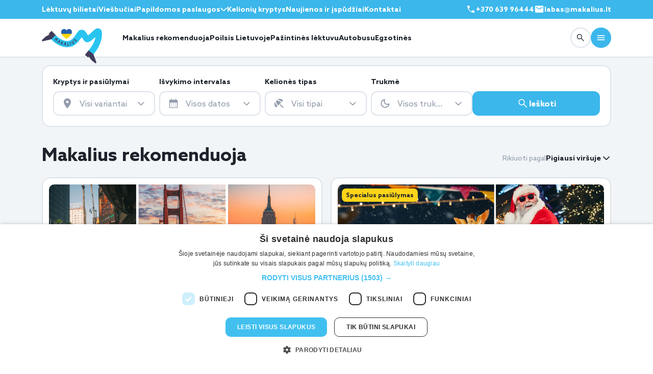

--- FILE ---
content_type: text/html; charset=UTF-8
request_url: https://www.makalius.lt/kelioniu-idejos/puslapis/4/?kelioniu-idejos-filtras=1&kryptis=101
body_size: 50405
content:
<!DOCTYPE html>
<html lang="lt">
<head>
    <meta charset="UTF-8" />
    <meta name="viewport" content="width=device-width, initial-scale=1, viewport-fit=cover">
        <meta name='robots' content='max-image-preview:large' />

<!-- This site is optimized with the Yoast WordPress SEO plugin v1.4.12 - http://yoast.com/wordpress/seo/ -->
<title>Makaliaus rekomenduojamos kelionės - 4 puslapis</title>
<link rel="canonical" href="https://www.makalius.lt/kelioniu-idejos/puslapis/4/" />
<link rel="prev" href="https://www.makalius.lt/kelioniu-idejos/puslapis/3/" />
<link rel="next" href="https://www.makalius.lt/kelioniu-idejos/puslapis/5/" />
<meta property='og:locale' content='en_US'/>
<meta property='og:type' content='website'/>
<meta property='og:title' content='Makaliaus rekomenduojamos kelionės'/>
<meta property='og:url' content='https://www.makalius.lt/kelioniu-idejos/puslapis/4/'/>
<meta property='og:site_name' content='Makalius.lt'/>
<!-- / Yoast WordPress SEO plugin. -->

<link rel='dns-prefetch' href='//cdnjs.cloudflare.com' />
<link rel="alternate" type="application/rss+xml" title="Makalius.lt &raquo; Makalius rekomenduoja Category Feed" href="https://www.makalius.lt/kelioniu-idejos/feed/" />
<link rel='stylesheet' id='fancybox-front-group-css' href='https://www.makalius.lt/wp-content/plugins/bwp-minify/min/?f=wp-content/plugins/makalius-gallery/vendor/fancybox/jquery.fancybox-1.3.4.css,wp-content/ngg_styles/nggallery.css,wp-content/plugins/makalius-hot-deals/css/front.css,wp-content/plugins/makalius-survey/css/admin.css,wp-content/plugins/makalius-ticket-store/css/front_style.css,wp-content/plugins/makalius-useronline/css/style.css,wp-content/app/public/vendor/sweetalert/sweetalert.css,wp-content/app/public/vendor/slick/slick.css,wp-content/app/public/vendor/slick/slick-theme.css,wp-content/app/public/css/font-awesome.min.css,wp-content/plugins/vote-up-and-down-gn/vote.css,wp-includes/css/dist/block-library/style.min.css,wp-includes/css/classic-themes.min.css,wp-content/plugins/makalius-page-info-block/css/frontend.css,wp-content/plugins/makalius-post-category-info-block/css/frontend.css,wp-content/plugins/wp-monalisa/wp-monalisa-default.css&#038;ver=1762298915' type='text/css' media='all' />
<link rel='stylesheet' id='cookieconsent-css' href='//cdnjs.cloudflare.com/ajax/libs/cookieconsent2/3.0.3/cookieconsent.min.css?ver=99' type='text/css' media='all' />
<link rel='stylesheet' id='bootstrap-datepicker-css' href='//cdnjs.cloudflare.com/ajax/libs/bootstrap-datepicker/1.7.1/css/bootstrap-datepicker3.standalone.min.css?ver=99' type='text/css' media='all' />
<script type='text/javascript' src='https://www.makalius.lt/wp-content/plugins/bwp-minify/min/?f=wp-includes/js/jquery/jquery.min.js,wp-includes/js/jquery/jquery-migrate.min.js,wp-content/plugins/wp-lightbox-ultimate/lib/js/prettyPhoto.js,wp-content/plugins/wp-monalisa/wpml_script.js,wp-content/app/public/js/jquery.cookie.js,wp-content/app/public/js/tool.js,wp-content/app/public/js/scripts.js,wp-content/app/public/js/bootstrap.min.js,wp-content/app/public/js/jquery.ezmark.js,wp-content/app/public/js/jquery.selectric.js,wp-content/app/public/js/picturefill.min.js,wp-content/app/public/js/chart.min.js,wp-content/app/public/js/moment.min.js,wp-content/themes/makaliusblue/js/makalius_ga.js,wp-content/app/public/js/scriptsEvent.js&#038;ver=1762298915'></script>
<script type='text/javascript' src='//cdnjs.cloudflare.com/ajax/libs/cookieconsent2/3.0.3/cookieconsent.min.js?ver=6.1.1' id='cookieconsent-js'></script>
<script type='text/javascript' src='https://cdnjs.cloudflare.com/ajax/libs/bootstrap-datepicker/1.7.1/js/bootstrap-datepicker.min.js?ver=6.1.1' id='bootstrap-datepicker-js'></script>
<script type='text/javascript' src='https://cdnjs.cloudflare.com/ajax/libs/bootstrap-datepicker/1.7.1/locales/bootstrap-datepicker.lt.min.js?ver=6.1.1' id='bootstrap-datepicker-lt-js'></script>
<script type='text/javascript' src='https://www.makalius.lt/wp-content/plugins/bwp-minify/min/?f=wp-content/app/public/js/bootstrapNoConflict.js&#038;ver=1762298915'></script>
<link rel="https://api.w.org/" href="https://www.makalius.lt/wp-json/" /><link rel="alternate" type="application/json" href="https://www.makalius.lt/wp-json/wp/v2/categories/260" /><link rel="EditURI" type="application/rsd+xml" title="RSD" href="https://www.makalius.lt/xmlrpc.php?rsd" />
<link rel="wlwmanifest" type="application/wlwmanifest+xml" href="https://www.makalius.lt/wp-includes/wlwmanifest.xml" />

<script type="text/javascript">
		WP_LIGHTBOX_VERSION="1.8.2";
		WP_LIGHTBOX_PLUGIN_URL="https://www.makalius.lt/wp-content/plugins/wp-lightbox-ultimate";
		WP_MEDIA_LB_AUTOPLAY="false";
		</script>    <link rel="stylesheet" href="/wp-content/app/public-v3/assets/css/bootstrap.min.css" />
    <link rel="stylesheet" href="https://cdn.jsdelivr.net/npm/flatpickr/dist/flatpickr.min.css" />
    <link rel="stylesheet" href="/wp-content/app/public-v3/assets/css/swiper-bundle.min.css" />
    <link rel="stylesheet" href="/wp-content/app/public-v3/assets/css/style.css?v=f112" />
            <script>(function(w,d,s,l,i){w[l]=w[l]||[];w[l].push({'gtm.start':
                new Date().getTime(),event:'gtm.js'});var f=d.getElementsByTagName(s)[0],
            j=d.createElement(s),dl=l!='dataLayer'?'&l='+l:'';j.async=true;j.src=
            'https://www.googletagmanager.com/gtm.js?id='+i+dl;f.parentNode.insertBefore(j,f);
        })(window,document,'script','dataLayer','GTM-P5FBT8B');</script>
    <script async src="https://www.googletagmanager.com/gtag/js?id=G-ECTS83H2BP"></script>
    <script>
        window.dataLayer = window.dataLayer || [];
        function gtag(){dataLayer.push(arguments);}
        gtag('js', new Date());
        gtag('config', 'G-ECTS83H2BP');
        gtag('config', 'AW-987011854');
    </script>
    <meta name="google-site-verification" content="KWMTWo1HXpWHa_F_HIqEpPEWBgPxDaqWaLxpXo7yQO4" />
    <script>
        var mobileDevice = getMobileDeviceType();
    </script>
            <script type="text/javascript" src="//script.crazyegg.com/pages/scripts/0116/7233.js" async="async" ></script>
    <script async='async' src='https://www.googletagservices.com/tag/js/gpt.js'></script>
    <script type="text/javascript">
        window.omnisend = window.omnisend || [];
        omnisend.push(["accountID", "55545d92b83742631bed6571"]);
        omnisend.push(["track", "$pageViewed"]);
        !function(){var e=document.createElement("script");e.type="text/javascript",e.async=!0,e.src="https://omnisrc.com/inshop/launcher-v2.js";var t=document.getElementsByTagName("script")[0];t.parentNode.insertBefore(e,t)}();
    </script>
    <script data-ad-client="ca-pub-9459882415319211" async src="https://pagead2.googlesyndication.com/pagead/js/adsbygoogle.js"></script>
    <script>
    !function(f,b,e,v,n,t,s){if(f.fbq)return;n=f.fbq=function(){n.callMethod?
        n.callMethod.apply(n,arguments):n.queue.push(arguments)};if(!f._fbq)f._fbq=n;
        n.push=n;n.loaded=!0;n.version='2.0';n.queue=[];t=b.createElement(e);t.async=!0;
        t.src=v;s=b.getElementsByTagName(e)[0];s.parentNode.insertBefore(t,s)}(window,
        document,'script','//connect.facebook.net/en_US/fbevents.js');
    fbq('init', '145971082749249');
        fbq('track', 'PageView');
</script>
<noscript>
    <img height="1" width="1" style="display:none" src="https://www.facebook.com/tr?id=145971082749249&ev=PageView&noscript=1"/>
</noscript>
    <script>
        !function(f,b,e,v,n,t,s)
        {if(f.fbq)return;n=f.fbq=function(){n.callMethod?
            n.callMethod.apply(n,arguments):n.queue.push(arguments)};
            if(!f._fbq)f._fbq=n;n.push=n;n.loaded=!0;n.version='2.0';
            n.queue=[];t=b.createElement(e);t.async=!0;
            t.src=v;s=b.getElementsByTagName(e)[0];
            s.parentNode.insertBefore(t,s)}(window,document,'script',
            'https://connect.facebook.net/en_US/fbevents.js');
        fbq('init', '858681664248568');
                fbq('track', 'PageView');
    </script>
    <noscript>
        <img height="1" width="1" src="https://www.facebook.com/tr?id=858681664248568&ev=PageView&noscript=1"/>
    </noscript>
    <link rel="manifest" href="/manifest.json">
    <script src="https://cdn.onesignal.com/sdks/OneSignalSDK.js" async></script>
    <script>
        var OneSignal = window.OneSignal || [];
        OneSignal.push(["init", {
            appId: "85c0b62d-dc4f-4c22-8da3-6a781e654a74",
            autoRegister: true,
            notifyButton: {
                enable: false
            }
        }]);

        if (mobileDevice) {
            OneSignal.push(function() {
                OneSignal.sendTags({
                    device_type: mobileDevice
                });
            });
        }
    </script>
    <script>
        (function(h,o,t,j,a,r){
            h.hj=h.hj||function(){(h.hj.q=h.hj.q||[]).push(arguments)};
            h._hjSettings={hjid:2837896,hjsv:6};
            a=o.getElementsByTagName('head')[0];
            r=o.createElement('script');r.async=1;
            r.src=t+h._hjSettings.hjid+j+h._hjSettings.hjsv;
            a.appendChild(r);
        })(window,document,'https://static.hotjar.com/c/hotjar-','.js?sv=');
    </script>
    <script async defer src="https://widget.getyourguide.com/dist/pa.umd.production.min.js" data-gyg-partner-id="5TOZAOI"></script>
    <link rel="apple-touch-icon" sizes="180x180" href="https://www.makalius.lt/wp-content/themes/makaliusblue/favicon/apple-touch-icon.png">
    <link rel="icon" type="image/png" sizes="32x32" href="https://www.makalius.lt/wp-content/themes/makaliusblue/favicon/favicon-32x32.png">
    <link rel="icon" type="image/png" sizes="16x16" href="https://www.makalius.lt/wp-content/themes/makaliusblue/favicon/favicon-16x16.png">
    <link rel="manifest" href="https://www.makalius.lt/wp-content/themes/makaliusblue/favicon/site.webmanifest">
        <script type="text/javascript" charset="UTF-8" src="//cdn.cookie-script.com/s/7a2e94626e33f39d00ce1f8803e5a547.js"></script>
</head>
<body>
    <body-wrapper style="display: block;">
    <div class="overlay"></div>
    <!-- header-section-start -->
    <header class="header">
        <!-- header-top -->
        <div class="header__top d-none d-lg-block">
            <div class="container">
                <div class="row">
                    <div class="col-12">
                        <div class="header__top-wrapper d-flex align-items-center justify-content-between">
                             <!-- header__top-menu -->
                            <div class="header__top-menu">
                                <nav>
                                    <ul>
                                        <li><a href="/aviabilietai/">Lėktuvų bilietai</a></li>
                                        <li><a href="/viesbuciai/">Viešbučiai</a></li>
                                        <li>
                                            <div class="dropdown dropdown--language dropdown--light">
                                                <button type="button" data-bs-toggle="dropdown" aria-expanded="false">
                                                    Papildomos paslaugos
                                                    <span class="icon">
                                                            <svg width="13" height="7" viewBox="0 0 13 7" fill="none" xmlns="http://www.w3.org/2000/svg">
                                                              <path
                                                                      d="M6.49717 7C6.35055 7 6.21407 6.97762 6.08772 6.93286C5.96138 6.8881 5.84122 6.81138 5.72725 6.70268L0.258691 1.47789C0.0903689 1.31688 0.00417963 1.1145 0.000123666 0.87075C-0.0037295 0.627196 0.0824598 0.421134 0.258691 0.252564C0.435126 0.084188 0.648875 0 0.899939 0C1.151 0 1.36475 0.084188 1.54119 0.252564L6.49717 4.98792L11.4532 0.252564C11.6217 0.0917446 11.8335 0.00939734 12.0886 0.00552218C12.3435 0.00184077 12.5592 0.084188 12.7357 0.252564C12.9119 0.421134 13 0.625355 13 0.865228C13 1.1051 12.9119 1.30932 12.7357 1.47789L7.2671 6.70268C7.15312 6.81138 7.03296 6.8881 6.90662 6.93286C6.78028 6.97762 6.64379 7 6.49717 7Z"
                                                                      fill="white" />
                                                            </svg>
                                                          </span>
                                                </button>
                                                <ul class="dropdown-menu">
                                                    <li><a href="/autonuoma/">Autonuoma</a></li>
                                                    <li><a href="/draudimas-bta/">Draudimas</a></li>
                                                    <li><a href="/unipark/">Unipark parkavimas</a></li>
                                                    <li><a href="/kelioniu-naujienos/makaliaus-dovanu-kuponas/">Dovanų kuponai</a></li>
                                                </ul>
                                            </div>
                                        </li>
                                        <li><a href="/kelioniu-kryptys/">Kelionių kryptys</a></li>
                                        <li class="d-none d-xl-block">
                                            <a href="/kelioniu-ispudziai/">Naujienos ir įspūdžiai</a>
                                        </li>
                                        <li class="d-none d-xl-block"><a href="/kontaktai/">Kontaktai</a></li>
                                    </ul>
                                </nav>
                            </div>
                            <div class="header__top-menu">
                                <nav>
                                    <ul>
                                        <li class="d-inline-flex align-items-center">
                                            <a href="tel:+37063996444"  style="display: inline-flex; gap: 5px;"><svg width="20" height="20" viewBox="0 0 24 24" fill="none" xmlns="http://www.w3.org/2000/svg">
                                                    <path d="M19.4402 20.5C17.5557 20.5 15.6625 20.0618 13.7605 19.1855C11.8587 18.3092 10.1097 17.073 8.5135 15.477C6.92383 13.8808 5.69083 12.1333 4.8145 10.2345C3.93817 8.33583 3.5 6.44425 3.5 4.55975C3.5 4.25975 3.6 4.00808 3.8 3.80475C4 3.60158 4.25 3.5 4.55 3.5H7.8115C8.064 3.5 8.28675 3.58242 8.47975 3.74725C8.67275 3.91192 8.7955 4.11542 8.848 4.35775L9.42125 7.3C9.46092 7.573 9.45258 7.80758 9.39625 8.00375C9.33975 8.19992 9.23842 8.36467 9.09225 8.498L6.78275 10.7462C7.15442 11.4269 7.57908 12.0708 8.05675 12.678C8.53425 13.285 9.05125 13.8647 9.60775 14.4173C10.1564 14.9661 10.7397 15.4757 11.3577 15.9462C11.9757 16.4167 12.6431 16.8546 13.3598 17.2598L15.6038 14.9963C15.7603 14.8334 15.9498 14.7192 16.1723 14.6538C16.3946 14.5884 16.6257 14.5724 16.8655 14.6058L19.6423 15.1713C19.8948 15.2379 20.1008 15.3667 20.2605 15.5577C20.4202 15.7487 20.5 15.9654 20.5 16.2078V19.45C20.5 19.75 20.3984 20 20.1952 20.2C19.9919 20.4 19.7402 20.5 19.4402 20.5Z" fill="#FFF"/>
                                                </svg>
                                                +370 639 96444
                                            </a>
                                        </li>
                                        <li class="d-inline-flex align-items-center text--white fw-bold" style="cursor: pointer;" data-bs-toggle="modal" data-bs-target="#ask-us-form-v3">
                                            <div style="display: inline-flex; gap: 5px;"><svg width="20" height="20" viewBox="0 0 24 24" fill="none" xmlns="http://www.w3.org/2000/svg">
                                                    <path d="M4 20C3.45 20 2.97917 19.8042 2.5875 19.4125C2.19583 19.0208 2 18.55 2 18V6C2 5.45 2.19583 4.97917 2.5875 4.5875C2.97917 4.19583 3.45 4 4 4H20C20.55 4 21.0208 4.19583 21.4125 4.5875C21.8042 4.97917 22 5.45 22 6V18C22 18.55 21.8042 19.0208 21.4125 19.4125C21.0208 19.8042 20.55 20 20 20H4ZM12 12.825C12.0833 12.825 12.1708 12.8125 12.2625 12.7875C12.3542 12.7625 12.4417 12.725 12.525 12.675L19.6 8.25C19.7333 8.16667 19.8333 8.0625 19.9 7.9375C19.9667 7.8125 20 7.675 20 7.525C20 7.19167 19.8583 6.94167 19.575 6.775C19.2917 6.60833 19 6.61667 18.7 6.8L12 11L5.3 6.8C5 6.61667 4.70833 6.6125 4.425 6.7875C4.14167 6.9625 4 7.20833 4 7.525C4 7.69167 4.03333 7.8375 4.1 7.9625C4.16667 8.0875 4.26667 8.18333 4.4 8.25L11.475 12.675C11.5583 12.725 11.6458 12.7625 11.7375 12.7875C11.8292 12.8125 11.9167 12.825 12 12.825Z" fill="#FFF"/>
                                                </svg>
                                                 labas@makalius.lt
                                            </div>
                                        </li>
                                    </ul>
                                </nav>
                            </div>
                            <!-- header__top-menu--end -->
                        </div>
                    </div>
                </div>
            </div>
        </div>
        <!-- header-top--end -->
        <!-- header-main -->
        <div class="header__main bg-white border-bottom border-2 border-color">
            <div class="container">
                <div class="row">
                    <div class="col-lg-12">
                        <div class="header__main-wrapper d-flex align-items-center">
                            <!-- header__main-start -->
                            <div class="header__main-start flex-grow-1 d-flex align-items-center">
                                <!-- logo -->
                                <div class="header__main-logo">
                                    <a href="/">
                                        <img src="/wp-content/app/public-v3/assets/imgs/logos/logo.webp" alt="Pradinis puslapis" />
                                    </a>
                                </div>
                                <!-- logo---end -->
                                <!-- header__main-menu -->
                                <div class="header__main-menu d-none d-lg-block">
                                    <nav>
                                        <ul style="gap: 30px;">
                                            <li><a href="/kelioniu-idejos/">Makalius rekomenduoja</a></li>
                                            <li><a href="https://www.makaliauslietuva.lt/?utm_source=makalius-menu-desktop&utm_medium=page" target="_blank">Poilsis Lietuvoje</a></li>
                                            <li><a href="/pazintines-keliones-lektuvu/">Pažintinės lėktuvu</a></li>
                                            <li><a href="/keliones-autobusu/">Autobusu</a></li>
                                            <li><a href="/egzotines-keliones/">Egzotinės</a></li>
                                            <li class="d-none d-xxl-block"><a href="/visos-poilsines-keliones/">Poilsinės</a></li>
                                            <li class="d-none d-xxl-block"><a href="/paskutine-minute/">Paskutinė minutė</a></li>
                                            <li class="d-none d-xxl-block"><a href="/kruizai/">Kruizai</a></li>
                                        </ul>
                                    </nav>
                                </div>
                                <!-- header__main-menu--end -->
                            </div>
                            <!-- header__main-start--end -->
                            <!-- header__main-start -->
                            <div class="header__main-end d-flex align-items-center">
                                <a href="tel:+370 639 96444" type="button" class="btn btn--borderd btn--rounded btn--40 call order-xl-0 d-inline-flex d-sm-none">
                                    <svg width="20" height="20" viewBox="0 0 20 20" fill="none" xmlns="http://www.w3.org/2000/svg">
                                        <path
                                                d="M16.2 17.0837C14.6296 17.0837 13.0519 16.7185 11.4669 15.9882C9.88206 15.258 8.42456 14.2278 7.09442 12.8978C5.7697 11.5677 4.7422 10.1114 4.01192 8.52908C3.28164 6.94685 2.9165 5.37053 2.9165 3.80012C2.9165 3.55012 2.99984 3.3404 3.1665 3.17095C3.33317 3.00165 3.5415 2.91699 3.7915 2.91699H6.50942C6.71984 2.91699 6.90546 2.98567 7.0663 3.12303C7.22713 3.26026 7.32942 3.42984 7.37317 3.63178L7.85088 6.08366C7.88393 6.31116 7.87699 6.50665 7.83005 6.67012C7.78296 6.83359 7.69852 6.97088 7.57671 7.08199L5.65213 8.95553C5.96185 9.52276 6.31574 10.0594 6.7138 10.5653C7.11171 11.0712 7.54255 11.5543 8.0063 12.0147C8.46352 12.4721 8.94963 12.8968 9.46463 13.2889C9.97963 13.681 10.5357 14.0458 11.133 14.3835L13.003 12.4972C13.1334 12.3615 13.2913 12.2664 13.4767 12.2118C13.662 12.1573 13.8546 12.144 14.0544 12.1718L16.3684 12.643C16.5788 12.6986 16.7505 12.806 16.8836 12.9651C17.0166 13.1243 17.0832 13.3048 17.0832 13.5068V16.2087C17.0832 16.4587 16.9985 16.667 16.8292 16.8337C16.6598 17.0003 16.45 17.0837 16.2 17.0837Z"
                                                fill="#1D222B" />
                                    </svg>
                                </a>
                                <div class="btn btn--borderd btn--rounded btn--40 call order-xl-0 d-inline-flex d-sm-none" data-bs-toggle="modal" data-bs-target="#ask-us-form-v3">
                                    <svg width="20" height="20" viewBox="0 0 24 24" fill="none" xmlns="http://www.w3.org/2000/svg">
                                        <path d="M4 20C3.45 20 2.97917 19.8042 2.5875 19.4125C2.19583 19.0208 2 18.55 2 18V6C2 5.45 2.19583 4.97917 2.5875 4.5875C2.97917 4.19583 3.45 4 4 4H20C20.55 4 21.0208 4.19583 21.4125 4.5875C21.8042 4.97917 22 5.45 22 6V18C22 18.55 21.8042 19.0208 21.4125 19.4125C21.0208 19.8042 20.55 20 20 20H4ZM12 12.825C12.0833 12.825 12.1708 12.8125 12.2625 12.7875C12.3542 12.7625 12.4417 12.725 12.525 12.675L19.6 8.25C19.7333 8.16667 19.8333 8.0625 19.9 7.9375C19.9667 7.8125 20 7.675 20 7.525C20 7.19167 19.8583 6.94167 19.575 6.775C19.2917 6.60833 19 6.61667 18.7 6.8L12 11L5.3 6.8C5 6.61667 4.70833 6.6125 4.425 6.7875C4.14167 6.9625 4 7.20833 4 7.525C4 7.69167 4.03333 7.8375 4.1 7.9625C4.16667 8.0875 4.26667 8.18333 4.4 8.25L11.475 12.675C11.5583 12.725 11.6458 12.7625 11.7375 12.7875C11.8292 12.8125 11.9167 12.825 12 12.825Z" fill="#1D222B"></path>
                                    </svg>
                                </div>
                                <a href="/paieska/" class="btn btn--borderd btn--rounded btn--40 order-xl-1">
                                    <svg width="20" height="20" viewBox="0 0 20 20" fill="none" xmlns="http://www.w3.org/2000/svg">
                                        <path
                                            d="M7.93247 13.0124C6.50941 13.0124 5.30427 12.5189 4.31705 11.5318C3.32997 10.5445 2.83643 9.33941 2.83643 7.91635C2.83643 6.4933 3.32997 5.28816 4.31705 4.30094C5.30427 3.31385 6.50941 2.82031 7.93247 2.82031C9.35552 2.82031 10.5607 3.31385 11.5479 4.30094C12.535 5.28816 13.0285 6.4933 13.0285 7.91635C13.0285 8.51149 12.9286 9.0799 12.7289 9.62156C12.5291 10.1632 12.2625 10.6343 11.9291 11.0349L16.7241 15.8299C16.8396 15.9452 16.8986 16.0902 16.9012 16.2649C16.9039 16.4396 16.8448 16.5873 16.7241 16.708C16.6034 16.8287 16.4571 16.8891 16.285 16.8891C16.113 16.8891 15.9667 16.8287 15.846 16.708L11.051 11.913C10.6343 12.257 10.1552 12.5263 9.61351 12.7207C9.07184 12.9152 8.5115 13.0124 7.93247 13.0124ZM7.93247 11.7626C9.00622 11.7626 9.91566 11.39 10.6608 10.6447C11.4061 9.89955 11.7787 8.9901 11.7787 7.91635C11.7787 6.8426 11.4061 5.93316 10.6608 5.18802C9.91566 4.44274 9.00622 4.0701 7.93247 4.0701C6.85872 4.0701 5.94927 4.44274 5.20413 5.18802C4.45886 5.93316 4.08622 6.8426 4.08622 7.91635C4.08622 8.9901 4.45886 9.89955 5.20413 10.6447C5.94927 11.39 6.85872 11.7626 7.93247 11.7626Z"
                                            fill="#1D222B" />
                                    </svg>
                                </a>
                                <button type="button" class="btn btn--filled-primary btn--rounded btn--40 order-xl-2"
                                        data-bs-toggle="offcanvas" data-bs-target="#header-main-menu-block" aria-controls="header-main-menu-block">
                                    <svg width="20" height="20" viewBox="0 0 20 20" fill="none" xmlns="http://www.w3.org/2000/svg">
                                        <path
                                            d="M3.33333 15C3.09722 15 2.89931 14.9201 2.73958 14.7604C2.57986 14.6007 2.5 14.4028 2.5 14.1667C2.5 13.9306 2.57986 13.7326 2.73958 13.5729C2.89931 13.4132 3.09722 13.3333 3.33333 13.3333H16.6667C16.9028 13.3333 17.1007 13.4132 17.2604 13.5729C17.4201 13.7326 17.5 13.9306 17.5 14.1667C17.5 14.4028 17.4201 14.6007 17.2604 14.7604C17.1007 14.9201 16.9028 15 16.6667 15H3.33333ZM3.33333 10.8333C3.09722 10.8333 2.89931 10.7535 2.73958 10.5938C2.57986 10.434 2.5 10.2361 2.5 10C2.5 9.76389 2.57986 9.56597 2.73958 9.40625C2.89931 9.24653 3.09722 9.16667 3.33333 9.16667H16.6667C16.9028 9.16667 17.1007 9.24653 17.2604 9.40625C17.4201 9.56597 17.5 9.76389 17.5 10C17.5 10.2361 17.4201 10.434 17.2604 10.5938C17.1007 10.7535 16.9028 10.8333 16.6667 10.8333H3.33333ZM3.33333 6.66667C3.09722 6.66667 2.89931 6.58681 2.73958 6.42708C2.57986 6.26736 2.5 6.06944 2.5 5.83333C2.5 5.59722 2.57986 5.39931 2.73958 5.23958C2.89931 5.07986 3.09722 5 3.33333 5H16.6667C16.9028 5 17.1007 5.07986 17.2604 5.23958C17.4201 5.39931 17.5 5.59722 17.5 5.83333C17.5 6.06944 17.4201 6.26736 17.2604 6.42708C17.1007 6.58681 16.9028 6.66667 16.6667 6.66667H3.33333Z"
                                            fill="white" />
                                    </svg>
                                </button>
                            </div>
                            <!-- header__main-start--end -->
                        </div>
                    </div>
                </div>
            </div>
        </div>
        <!-- header-main--end -->
    </header>
    <!-- main-start -->
    <main>
        <!-- offcanvas-Menu -->
    <div class="offcanvas offcanvas-end" tabindex="-1" id="header-main-menu-block" aria-labelledby="header-main-menu-block">
        <div class="offcanvas-header">
            <div class="dropdown dropdown--language dropdown--dark"></div>
            <button type="button" class="btn-close" data-bs-dismiss="offcanvas" aria-label="Close"></button>
        </div>
        <div class="offcanvas-body d-flex flex-column">
            <div class="offcanvas__menu flex-grow-1">
                <div class="d-none d-xl-block">
                    <ul>
                        <li class="d-block d-xxl-none"><a href="/visos-poilsines-keliones/">Poilsinės</a></li>
                        <li class="d-block d-xxl-none"><a href="/paskutine-minute/">Paskutinė minutė</a></li>
                        <li class="d-block d-xxl-none"><a href="/kruizai/">Kruizai</a></li>
                        <li><a href="/kelioniu-idejos/savarankiskos-keliones/">Savarankiškos</a></li>
                        <li><a href="/kelioniu-idejos/kelioniu-paketai/">Kelionių paketai</a></li>
                        <li><a href="/savaitgalio-keliones/">Savaitgalio</a></li>
                        <li><a href="/zygiai-i-kalnus/">Žygiai</a></li>
                        <li><a href="/keliones-su-vaikais/">Kelionės su vaikais</a></li>
                        <li><a href="/novaturo-keliones/">Novaturo</a></li>
                        <li><a href="/slidinejimo-keliones/">Slidinėjimas</a></li>
                        <li><a href="/kelioniu-naujienos/makaliaus-dovanu-kuponas/">Dovanų kuponas</a></li>
                        <li><a href="/naujametines-keliones/">Naujametinės kelionės</a></li>
                    </ul>
                </div>
                <div class="d-block d-xl-none">
                    <h5>Kelionės</h5>
                    <ul>
                        <li><a href="/kelioniu-idejos/">Makalius rekomenduoja</a></li>
                        <li><a href="https://www.makaliauslietuva.lt/?utm_source=makalius-menu-desktop&utm_medium=page" target="_blank">Poilsis Lietuvoje</a></li>
                        <li><a href="/pazintines-keliones-lektuvu/">Pažintinės lėktuvu</a></li>
                        <li><a href="/keliones-autobusu/">Autobusu</a></li>
                        <li><a href="/egzotines-keliones/">Egzotinės</a></li>
                        <li><a href="/visos-poilsines-keliones/">Poilsinės</a></li>
                        <li><a href="/paskutine-minute/">Paskutinė minutė</a></li>
                        <li><a href="/kruizai/">Kruizai</a></li>
                        <li><a href="/kelioniu-idejos/savarankiskos-keliones/">Savarankiškos</a></li>
                        <li><a href="/kelioniu-idejos/kelioniu-paketai/">Kelionių paketai</a></li>
                        <li><a href="/savaitgalio-keliones/">Savaitgalio</a></li>
                        <li><a href="/zygiai-i-kalnus/">Žygiai</a></li>
                        <li><a href="/keliones-su-vaikais/">Kelionės su vaikais</a></li>
                        <li><a href="/slidinejimo-keliones/">Slidinėjimas</a></li>
                        <li><a href="/naujametines-keliones/">Naujametinės kelionės</a></li>
                    </ul>
                    <h5 class="pt-5">Makalius</h5>
                    <ul>
                        <li><a href="/kelioniu-ispudziai/">Naujienos ir įspūdžiai</a></li>
                        <li><a href="/apie-mus/">Apie mus</a></li>
                        <li><a href="/karjera/">Karjera</a></li>
                        <li><a href="/reklama/">Reklama</a></li>
                        <li><a href="/kelioniu-naujienos/makaliaus-dovanu-kuponas/">Dovanų kuponas</a></li>
                    </ul>
                    <h5 class="pt-5">Klientams</h5>
                    <ul class="pb-5">
                        <li><a href="/kontaktai/">Kontaktai</a></li>
                        <li><a href="/privatumo-politika/">Privatumo politika</a></li>
                        <li><a href="/svarbi-informacija/">Svarbi informacija</a></li>
                        <li><a href="/kelioniu-patarimai/makalius-lt-keliones-issimoketinai-su-gf-lizingu/">Kelionės išsimokėtinai</a></li>
                    </ul>
                </div>
            </div>
            <div class="offcanvas-bottom">
                <a href="tel:+37063996444" type="button" class="btn btn--borderd w-100 py-2 mb-4">
                    <svg width="20" height="20" viewBox="0 0 20 20" fill="none" xmlns="http://www.w3.org/2000/svg">
                        <path
                            d="M16.2 17.0837C14.6296 17.0837 13.0519 16.7185 11.4669 15.9882C9.88206 15.258 8.42456 14.2278 7.09442 12.8978C5.7697 11.5677 4.7422 10.1114 4.01192 8.52908C3.28164 6.94685 2.9165 5.37053 2.9165 3.80012C2.9165 3.55012 2.99984 3.3404 3.1665 3.17095C3.33317 3.00165 3.5415 2.91699 3.7915 2.91699H6.50942C6.71984 2.91699 6.90546 2.98567 7.0663 3.12303C7.22713 3.26026 7.32942 3.42984 7.37317 3.63178L7.85088 6.08366C7.88393 6.31116 7.87699 6.50665 7.83005 6.67012C7.78296 6.83359 7.69852 6.97088 7.57671 7.08199L5.65213 8.95553C5.96185 9.52276 6.31574 10.0594 6.7138 10.5653C7.11171 11.0712 7.54255 11.5543 8.0063 12.0147C8.46352 12.4721 8.94963 12.8968 9.46463 13.2889C9.97963 13.681 10.5357 14.0458 11.133 14.3835L13.003 12.4972C13.1334 12.3615 13.2913 12.2664 13.4767 12.2118C13.662 12.1573 13.8546 12.144 14.0544 12.1718L16.3684 12.643C16.5788 12.6986 16.7505 12.806 16.8836 12.9651C17.0166 13.1243 17.0832 13.3048 17.0832 13.5068V16.2087C17.0832 16.4587 16.9985 16.667 16.8292 16.8337C16.6598 17.0003 16.45 17.0837 16.2 17.0837Z"
                            fill="#1D222B" />
                    </svg>
                    <span class="text">+370 639 96444</span>
                </a>
                <div class="btn btn--borderd w-100 py-2 mb-2" data-bs-toggle="modal" data-bs-target="#ask-us-form-v3">
                    <svg width="20" height="20" viewBox="0 0 24 24" fill="none" xmlns="http://www.w3.org/2000/svg">
                        <path d="M4 20C3.45 20 2.97917 19.8042 2.5875 19.4125C2.19583 19.0208 2 18.55 2 18V6C2 5.45 2.19583 4.97917 2.5875 4.5875C2.97917 4.19583 3.45 4 4 4H20C20.55 4 21.0208 4.19583 21.4125 4.5875C21.8042 4.97917 22 5.45 22 6V18C22 18.55 21.8042 19.0208 21.4125 19.4125C21.0208 19.8042 20.55 20 20 20H4ZM12 12.825C12.0833 12.825 12.1708 12.8125 12.2625 12.7875C12.3542 12.7625 12.4417 12.725 12.525 12.675L19.6 8.25C19.7333 8.16667 19.8333 8.0625 19.9 7.9375C19.9667 7.8125 20 7.675 20 7.525C20 7.19167 19.8583 6.94167 19.575 6.775C19.2917 6.60833 19 6.61667 18.7 6.8L12 11L5.3 6.8C5 6.61667 4.70833 6.6125 4.425 6.7875C4.14167 6.9625 4 7.20833 4 7.525C4 7.69167 4.03333 7.8375 4.1 7.9625C4.16667 8.0875 4.26667 8.18333 4.4 8.25L11.475 12.675C11.5583 12.725 11.6458 12.7625 11.7375 12.7875C11.8292 12.8125 11.9167 12.825 12 12.825Z" fill="#1D222B"></path>
                    </svg>
                    <span class="text">labas@makalius.lt</span>
                </div>
            </div>
        </div>
    </div>
    <!-- offcanvas-Menu--end -->
<!-- mobile-destination-offcanvas -->
<div class="offcanvas--directionForm" tabindex="-1" id="filterMobileMain" aria-labelledby="filterMobileMain" data-bs-focus="false">
    <div class="offcanvas-header px-3 py-4 border-bottom border-2 border-color">
        <h5 class="offcanvas-title fs-6">Kelionių paieška</h5>
        <button type="button" class="btn-close btn btn--rounded p-0 btn--borderd btn--40 bg-transparent"
                data-bs-dismiss="offcanvas" aria-label="Close" data-bs-target="#filterMobileMain" aria-controls="filterMobileMain">
            <svg width="12" height="12" viewBox="0 0 12 12" fill="none" xmlns="http://www.w3.org/2000/svg">
                <path
                    d="M1.33317 11.8337L0.166504 10.667L4.83317 6.00033L0.166504 1.33366L1.33317 0.166992L5.99984 4.83366L10.6665 0.166992L11.8332 1.33366L7.1665 6.00033L11.8332 10.667L10.6665 11.8337L5.99984 7.16699L1.33317 11.8337Z"
                    fill="#1D222B" />
            </svg>
        </button>
    </div>
    <div class="offcanvas-body px-3 py-3">
        <div class="destination__items">
            <!-- destination__option -->
            <div class="destination__item mb-3">
                <h4 class="fs-7 mb-1">Kryptys ir pasiūlymai</h4>
                <div class="destination__item-wrapper">
                    <div class="inputBox" type="button" data-bs-toggle="offcanvas" data-bs-target="#offcanvasDirection" aria-controls="offcanvasDirectionLabel">
                          <span class="icon">
                            <svg width="24" height="24" viewBox="0 0 24 24" fill="none" xmlns="http://www.w3.org/2000/svg">
                              <path
                                  d="M12 2C8.134 2 5 5.134 5 9C5 12.966 9.404 18.82 11.226 21.071C11.626 21.565 12.374 21.565 12.774 21.071C14.596 18.82 19 12.966 19 9C19 5.134 15.866 2 12 2ZM12 11.5C10.619 11.5 9.5 10.381 9.5 9C9.5 7.619 10.619 6.5 12 6.5C13.381 6.5 14.5 7.619 14.5 9C14.5 10.381 13.381 11.5 12 11.5Z"
                                  fill="#939CAB" />
                            </svg>
                          </span>
                        <input type="text" placeholder="Visi variantai" class="form-control" id="filter-m-country-text" value="" />
                        <span class="arrow">
                            <svg width="13" height="7" viewBox="0 0 13 7" fill="none" xmlns="http://www.w3.org/2000/svg">
                                <path
                                  d="M6.49717 7C6.35055 7 6.21407 6.97762 6.08772 6.93286C5.96138 6.8881 5.84122 6.81138 5.72725 6.70268L0.258691 1.47789C0.0903689 1.31688 0.00417963 1.1145 0.000123666 0.87075C-0.0037295 0.627196 0.0824598 0.421134 0.258691 0.252564C0.435126 0.084188 0.648875 0 0.899939 0C1.151 0 1.36475 0.084188 1.54119 0.252564L6.49717 4.98792L11.4532 0.252564C11.6217 0.0917446 11.8335 0.00939734 12.0886 0.00552218C12.3435 0.00184077 12.5592 0.084188 12.7357 0.252564C12.9119 0.421134 13 0.625355 13 0.865228C13 1.1051 12.9119 1.30932 12.7357 1.47789L7.2671 6.70268C7.15312 6.81138 7.03296 6.8881 6.90662 6.93286C6.78028 6.97762 6.64379 7 6.49717 7Z"
                                  fill="#939CAB" />
                            </svg>
                        </span>
                    </div>
                </div>
            </div>
            <!-- destination__option--end -->
            <!-- destination__option -->
            <div class="destination__item mb-3">
                <h4 class="fs-7 mb-1">Išvykimo intervalas</h4>
                <div class="destination__item-wrapper">
                    <div class="inputBox" type="button" data-bs-toggle="offcanvas" data-bs-target="#offcanvasCalender"
                         aria-controls="offcanvasCalenderLabel">
                          <span class="icon">
                            <svg width="24" height="24" viewBox="0 0 24 24" fill="none" xmlns="http://www.w3.org/2000/svg">
                              <path
                                  d="M5.30775 21.5C4.80258 21.5 4.375 21.325 4.025 20.975C3.675 20.625 3.5 20.1974 3.5 19.6923V6.30777C3.5 5.8026 3.675 5.37502 4.025 5.02502C4.375 4.67502 4.80258 4.50002 5.30775 4.50002H6.69225V3.15377C6.69225 2.9346 6.76567 2.7516 6.9125 2.60477C7.05933 2.4581 7.24233 2.38477 7.4615 2.38477C7.68083 2.38477 7.86383 2.4581 8.0105 2.60477C8.15733 2.7516 8.23075 2.9346 8.23075 3.15377V4.50002H15.8077V3.13477C15.8077 2.92193 15.8795 2.74368 16.023 2.60002C16.1667 2.45652 16.3449 2.38477 16.5577 2.38477C16.7706 2.38477 16.9488 2.45652 17.0922 2.60002C17.2359 2.74368 17.3077 2.92193 17.3077 3.13477V4.50002H18.6923C19.1974 4.50002 19.625 4.67502 19.975 5.02502C20.325 5.37502 20.5 5.8026 20.5 6.30777V19.6923C20.5 20.1974 20.325 20.625 19.975 20.975C19.625 21.325 19.1974 21.5 18.6923 21.5H5.30775ZM5.30775 20H18.6923C18.7692 20 18.8398 19.9679 18.9038 19.9038C18.9679 19.8398 19 19.7693 19 19.6923V10.3078H5V19.6923C5 19.7693 5.03208 19.8398 5.09625 19.9038C5.16025 19.9679 5.23075 20 5.30775 20ZM12 14.077C11.7552 14.077 11.5465 13.9908 11.374 13.8183C11.2017 13.6459 11.1155 13.4373 11.1155 13.1923C11.1155 12.9474 11.2017 12.7388 11.374 12.5663C11.5465 12.3939 11.7552 12.3078 12 12.3078C12.2448 12.3078 12.4535 12.3939 12.626 12.5663C12.7983 12.7388 12.8845 12.9474 12.8845 13.1923C12.8845 13.4373 12.7983 13.6459 12.626 13.8183C12.4535 13.9908 12.2448 14.077 12 14.077ZM8 14.077C7.75517 14.077 7.5465 13.9908 7.374 13.8183C7.20167 13.6459 7.1155 13.4373 7.1155 13.1923C7.1155 12.9474 7.20167 12.7388 7.374 12.5663C7.5465 12.3939 7.75517 12.3078 8 12.3078C8.24483 12.3078 8.4535 12.3939 8.626 12.5663C8.79833 12.7388 8.8845 12.9474 8.8845 13.1923C8.8845 13.4373 8.79833 13.6459 8.626 13.8183C8.4535 13.9908 8.24483 14.077 8 14.077ZM16 14.077C15.7552 14.077 15.5465 13.9908 15.374 13.8183C15.2017 13.6459 15.1155 13.4373 15.1155 13.1923C15.1155 12.9474 15.2017 12.7388 15.374 12.5663C15.5465 12.3939 15.7552 12.3078 16 12.3078C16.2448 12.3078 16.4535 12.3939 16.626 12.5663C16.7983 12.7388 16.8845 12.9474 16.8845 13.1923C16.8845 13.4373 16.7983 13.6459 16.626 13.8183C16.4535 13.9908 16.2448 14.077 16 14.077ZM12 18C11.7552 18 11.5465 17.9138 11.374 17.7413C11.2017 17.5689 11.1155 17.3603 11.1155 17.1155C11.1155 16.8705 11.2017 16.6618 11.374 16.4895C11.5465 16.317 11.7552 16.2308 12 16.2308C12.2448 16.2308 12.4535 16.317 12.626 16.4895C12.7983 16.6618 12.8845 16.8705 12.8845 17.1155C12.8845 17.3603 12.7983 17.5689 12.626 17.7413C12.4535 17.9138 12.2448 18 12 18ZM8 18C7.75517 18 7.5465 17.9138 7.374 17.7413C7.20167 17.5689 7.1155 17.3603 7.1155 17.1155C7.1155 16.8705 7.20167 16.6618 7.374 16.4895C7.5465 16.317 7.75517 16.2308 8 16.2308C8.24483 16.2308 8.4535 16.317 8.626 16.4895C8.79833 16.6618 8.8845 16.8705 8.8845 17.1155C8.8845 17.3603 8.79833 17.5689 8.626 17.7413C8.4535 17.9138 8.24483 18 8 18ZM16 18C15.7552 18 15.5465 17.9138 15.374 17.7413C15.2017 17.5689 15.1155 17.3603 15.1155 17.1155C15.1155 16.8705 15.2017 16.6618 15.374 16.4895C15.5465 16.317 15.7552 16.2308 16 16.2308C16.2448 16.2308 16.4535 16.317 16.626 16.4895C16.7983 16.6618 16.8845 16.8705 16.8845 17.1155C16.8845 17.3603 16.7983 17.5689 16.626 17.7413C16.4535 17.9138 16.2448 18 16 18Z"
                                  fill="#939CAB" />
                            </svg>
                          </span>
                        <input type="text" placeholder="Visos datos" class="form-control" id="filter-m-date-range-text" value="" />
                        <span class="arrow">
                            <svg width="13" height="7" viewBox="0 0 13 7" fill="none" xmlns="http://www.w3.org/2000/svg">
                              <path
                                  d="M6.49717 7C6.35055 7 6.21407 6.97762 6.08772 6.93286C5.96138 6.8881 5.84122 6.81138 5.72725 6.70268L0.258691 1.47789C0.0903689 1.31688 0.00417963 1.1145 0.000123666 0.87075C-0.0037295 0.627196 0.0824598 0.421134 0.258691 0.252564C0.435126 0.084188 0.648875 0 0.899939 0C1.151 0 1.36475 0.084188 1.54119 0.252564L6.49717 4.98792L11.4532 0.252564C11.6217 0.0917446 11.8335 0.00939734 12.0886 0.00552218C12.3435 0.00184077 12.5592 0.084188 12.7357 0.252564C12.9119 0.421134 13 0.625355 13 0.865228C13 1.1051 12.9119 1.30932 12.7357 1.47789L7.2671 6.70268C7.15312 6.81138 7.03296 6.8881 6.90662 6.93286C6.78028 6.97762 6.64379 7 6.49717 7Z"
                                  fill="#939CAB" />
                            </svg>
                          </span>
                    </div>
                </div>
            </div>
            <!-- destination__option--end -->
            <!-- destination__option -->
            <div class="destination__item mb-3">
                <h4 class="fs-7 mb-1">Kelionės tipas</h4>
                <div class="destination__item-wrapper">
                    <div class="inputBox" type="button" data-bs-toggle="offcanvas" data-bs-target="#offcanvasTypeOfTrip"
                         aria-controls="offcanvasTypeOfTripLabel">
                        <span class="icon">
                            <svg width="24" height="24" viewBox="0 0 24 24" fill="none" xmlns="http://www.w3.org/2000/svg">
                                <mask id="mask0_18018_8071" style="mask-type:alpha" maskUnits="userSpaceOnUse" x="0" y="0" width="24" height="24">
                                <rect width="24" height="24" fill="#D9D9D9"/>
                                </mask>
                                <g mask="url(#mask0_18018_8071)">
                                    <path d="M18.95 20.3L14 15.35C13.8167 15.1666 13.725 14.9333 13.725 14.65C13.725 14.3666 13.8167 14.1333 14 13.95C14.1833 13.7666 14.4167 13.675 14.7 13.675C14.9833 13.675 15.2167 13.7666 15.4 13.95L20.35 18.9C20.5333 19.0833 20.625 19.3166 20.625 19.6C20.625 19.8833 20.5333 20.1166 20.35 20.3C20.1667 20.4833 19.9333 20.575 19.65 20.575C19.3667 20.575 19.1333 20.4833 18.95 20.3ZM7.62501 18.675C7.15835 19.1416 6.61251 19.3625 5.98751 19.3375C5.36251 19.3125 4.88335 19.0416 4.55001 18.525C3.55001 16.975 3.02085 15.2958 2.96251 13.4875C2.90418 11.6791 3.31668 9.97498 4.20001 8.37498C4.25001 8.94165 4.39168 9.57915 4.62501 10.2875C4.85835 10.9958 5.17918 11.7416 5.58751 12.525C5.99585 13.3083 6.48335 14.1125 7.05001 14.9375C7.61668 15.7625 8.24168 16.575 8.92501 17.375L7.62501 18.675ZM10.3 16C9.50001 15.2 8.80001 14.3291 8.20001 13.3875C7.60001 12.4458 7.12918 11.5333 6.78751 10.65C6.44585 9.76665 6.25418 8.96248 6.21251 8.23748C6.17085 7.51248 6.32501 6.97498 6.67501 6.62498C7.02501 6.25831 7.56251 6.09165 8.28751 6.12498C9.01251 6.15831 9.82085 6.34581 10.7125 6.68748C11.6042 7.02915 12.5208 7.50415 13.4625 8.11248C14.4042 8.72081 15.275 9.42498 16.075 10.225L10.3 16ZM18.55 4.52498C19.0667 4.85831 19.3417 5.33331 19.375 5.94998C19.4083 6.56665 19.1917 7.10831 18.725 7.57498L17.45 8.84998C16.6667 8.16665 15.8625 7.54998 15.0375 6.99998C14.2125 6.44998 13.4125 5.96665 12.6375 5.54998C11.8625 5.13331 11.1208 4.80415 10.4125 4.56248C9.70418 4.32081 9.06668 4.17498 8.50001 4.12498C10.0833 3.30831 11.775 2.93331 13.575 2.99998C15.375 3.06665 17.0333 3.57498 18.55 4.52498Z" fill="#939cab"/>
                                </g>
                            </svg>
                        </span>
                        <input type="text" placeholder="Visi tipai" class="form-control" id="filter-m-travel-type-text" value=""  />
                        <span class="arrow">
                            <svg width="13" height="7" viewBox="0 0 13 7" fill="none" xmlns="http://www.w3.org/2000/svg">
                              <path
                                  d="M6.49717 7C6.35055 7 6.21407 6.97762 6.08772 6.93286C5.96138 6.8881 5.84122 6.81138 5.72725 6.70268L0.258691 1.47789C0.0903689 1.31688 0.00417963 1.1145 0.000123666 0.87075C-0.0037295 0.627196 0.0824598 0.421134 0.258691 0.252564C0.435126 0.084188 0.648875 0 0.899939 0C1.151 0 1.36475 0.084188 1.54119 0.252564L6.49717 4.98792L11.4532 0.252564C11.6217 0.0917446 11.8335 0.00939734 12.0886 0.00552218C12.3435 0.00184077 12.5592 0.084188 12.7357 0.252564C12.9119 0.421134 13 0.625355 13 0.865228C13 1.1051 12.9119 1.30932 12.7357 1.47789L7.2671 6.70268C7.15312 6.81138 7.03296 6.8881 6.90662 6.93286C6.78028 6.97762 6.64379 7 6.49717 7Z"
                                  fill="#939CAB" />
                            </svg>
                        </span>
                    </div>
                </div>
            </div>
            <!-- destination__option--end -->
            <!-- destination__option -->
            <div class="destination__item mb-3">
                <h4 class="fs-7 mb-1">Trukmė</h4>
                <div class="destination__item-wrapper">
                    <div class="inputBox" type="button" data-bs-toggle="offcanvas" data-bs-target="#offcanvasDuration"
                         aria-controls="offcanvasDurationLabel">
                          <span class="icon">
                            <svg width="24" height="24" viewBox="0 0 24 24" fill="none" xmlns="http://www.w3.org/2000/svg">
                              <mask id="mask0_22003_14805" style="mask-type: alpha" maskUnits="userSpaceOnUse" x="0" y="0"
                                    width="24" height="24">
                                <rect width="24" height="24" fill="#D9D9D9" />
                              </mask>
                              <g mask="url(#mask0_22003_14805)">
                                <path
                                    d="M12 21.0004C9.48333 21.0004 7.35417 20.1296 5.6125 18.3879C3.87083 16.6463 3 14.5171 3 12.0004C3 9.70044 3.75 7.70461 5.25 6.01294C6.75 4.32128 8.66667 3.33378 11 3.05044C11.2167 3.01711 11.4083 3.04628 11.575 3.13794C11.7417 3.22961 11.875 3.35044 11.975 3.50044C12.075 3.65044 12.1292 3.82544 12.1375 4.02544C12.1458 4.22544 12.0833 4.41711 11.95 4.60044C11.6667 5.03378 11.4542 5.49211 11.3125 5.97544C11.1708 6.45878 11.1 6.96711 11.1 7.50044C11.1 9.00044 11.625 10.2754 12.675 11.3254C13.725 12.3754 15 12.9004 16.5 12.9004C17.0167 12.9004 17.5292 12.8254 18.0375 12.6754C18.5458 12.5254 19 12.3171 19.4 12.0504C19.5833 11.9338 19.7708 11.8796 19.9625 11.8879C20.1542 11.8963 20.325 11.9421 20.475 12.0254C20.6417 12.1088 20.7708 12.2338 20.8625 12.4004C20.9542 12.5671 20.9833 12.7671 20.95 13.0004C20.7167 15.3004 19.7375 17.2088 18.0125 18.7254C16.2875 20.2421 14.2833 21.0004 12 21.0004ZM12 19.0004C13.4667 19.0004 14.7833 18.5963 15.95 17.7879C17.1167 16.9796 17.9667 15.9254 18.5 14.6254C18.1667 14.7088 17.8333 14.7754 17.5 14.8254C17.1667 14.8754 16.8333 14.9004 16.5 14.9004C14.45 14.9004 12.7042 14.1796 11.2625 12.7379C9.82083 11.2963 9.1 9.55044 9.1 7.50044C9.1 7.16711 9.125 6.83378 9.175 6.50044C9.225 6.16711 9.29167 5.83378 9.375 5.50044C8.075 6.03378 7.02083 6.88378 6.2125 8.05044C5.40417 9.21711 5 10.5338 5 12.0004C5 13.9338 5.68333 15.5838 7.05 16.9504C8.41667 18.3171 10.0667 19.0004 12 19.0004Z"
                                    fill="#939CAB" />
                              </g>
                            </svg>
                          </span>
                        <input type="text" placeholder="Visos trukmės" class="form-control" id="filter-m-duration-text" value="" />
                        <span class="arrow">
                        <svg width="13" height="7" viewBox="0 0 13 7" fill="none" xmlns="http://www.w3.org/2000/svg">
                          <path
                              d="M6.49717 7C6.35055 7 6.21407 6.97762 6.08772 6.93286C5.96138 6.8881 5.84122 6.81138 5.72725 6.70268L0.258691 1.47789C0.0903689 1.31688 0.00417963 1.1145 0.000123666 0.87075C-0.0037295 0.627196 0.0824598 0.421134 0.258691 0.252564C0.435126 0.084188 0.648875 0 0.899939 0C1.151 0 1.36475 0.084188 1.54119 0.252564L6.49717 4.98792L11.4532 0.252564C11.6217 0.0917446 11.8335 0.00939734 12.0886 0.00552218C12.3435 0.00184077 12.5592 0.084188 12.7357 0.252564C12.9119 0.421134 13 0.625355 13 0.865228C13 1.1051 12.9119 1.30932 12.7357 1.47789L7.2671 6.70268C7.15312 6.81138 7.03296 6.8881 6.90662 6.93286C6.78028 6.97762 6.64379 7 6.49717 7Z"
                              fill="#939CAB" />
                        </svg>
                      </span>
                    </div>
                </div>
            </div>
            <!-- destination__option--end -->
        </div>
    </div>
    <div class="offcanvas-bottom pt-3 px-3 pb-4 border-top border-color">
        <div class="row gx-3">
            <div class="col-6">
                <button type="button" class="btn btn--outline-light w-100 px-0 gap-1" id="action-filter-main-m-reset">
                    <span class="icon">
                      <svg width="25" height="24" viewBox="0 0 25 24" fill="none" xmlns="http://www.w3.org/2000/svg">
                        <path
                            d="M7.15 19L5.75 17.6L11.35 12L5.75 6.4L7.15 5L12.75 10.6L18.35 5L19.75 6.4L14.15 12L19.75 17.6L18.35 19L12.75 13.4L7.15 19Z"
                            fill="#1D222B" />
                      </svg>
                    </span>
                    Išvalyti viską
                </button>
            </div>
            <div class="col-6">
                <button type="button" class="btn btn--main w-100 px-0" id="action-filter-homepage-do-m">
                    <span class="icon">
                      <svg width="18" height="18" viewBox="0 0 18 18" fill="none" xmlns="http://www.w3.org/2000/svg">
                        <path
                            d="M6.26906 12.6153C4.56139 12.6153 3.11522 12.023 1.93056 10.8385C0.746058 9.65385 0.153809 8.20768 0.153809 6.50002C0.153809 4.79235 0.746058 3.34618 1.93056 2.16152C3.11522 0.977016 4.56139 0.384766 6.26906 0.384766C7.97672 0.384766 9.42289 0.977016 10.6076 2.16152C11.7921 3.34618 12.3843 4.79235 12.3843 6.50002C12.3843 7.21418 12.2645 7.89627 12.0248 8.54627C11.785 9.19627 11.4651 9.7616 11.0651 10.2423L16.8191 15.9963C16.9576 16.1346 17.0284 16.3086 17.0316 16.5183C17.0347 16.7279 16.9639 16.9052 16.8191 17.05C16.6742 17.1948 16.4986 17.2673 16.2921 17.2673C16.0857 17.2673 15.9101 17.1948 15.7653 17.05L10.0113 11.296C9.51131 11.7088 8.93631 12.0319 8.28631 12.2653C7.63631 12.4986 6.96389 12.6153 6.26906 12.6153ZM6.26906 11.1155C7.55756 11.1155 8.64889 10.6683 9.54306 9.77402C10.4374 8.87985 10.8846 7.78852 10.8846 6.50002C10.8846 5.21152 10.4374 4.12018 9.54306 3.22601C8.64889 2.33168 7.55756 1.88452 6.26906 1.88452C4.98056 1.88452 3.88922 2.33168 2.99506 3.22601C2.10072 4.12018 1.65356 5.21152 1.65356 6.50002C1.65356 7.78852 2.10072 8.87985 2.99506 9.77402C3.88922 10.6683 4.98056 11.1155 6.26906 11.1155Z"
                            fill="white" />
                      </svg>
                    </span>
                    Ieškoti
                </button>
            </div>
        </div>
    </div>
</div>
<!-- mobile-destination-offcanvas--end -->
<!-- mobile-offcanvas-Direction-or-Kryptis -->
<div class="offcanvas offcanvas-bottom offcanvas--pupupBottom" tabindex="-1" id="offcanvasDirection" aria-labelledby="offcanvasDirectionLabel">
    <div class="offcanvas-header py-3 border-bottom border-2 border-color position-relative">
        <span class="line"></span>
        <h5 class="offcanvas-title fs-6">Kryptys ir pasiūlymai</h5>
        <button type="button" class="btn-close btn p-0 bg-transparent btn--36" data-bs-dismiss="offcanvas"
                aria-label="Close">
            <svg width="14" height="14" viewBox="0 0 14 14" fill="none" xmlns="http://www.w3.org/2000/svg">
                <path d="M1.4 14L0 12.6L5.6 7L0 1.4L1.4 0L7 5.6L12.6 0L14 1.4L8.4 7L14 12.6L12.6 14L7 8.4L1.4 14Z"
                      fill="#1D222B" />
            </svg>
        </button>
    </div>
    <div class="offcanvas-body pt-0 mt-3" id="filter-countries-m">
        <div class="inputBox w-100">
            <span class="icon">
              <img src="/wp-content/app/public-v3/assets/imgs/icons/search.svg" alt="Search icon" />
            </span>
            <input type="text" placeholder="Ieškoti krypčių arba pasiūlymų" class="form-control action-filter-m-country-search" />
        </div>
        <!-- direction-item -->
        <div class="direction__item pt-3 pb-2 filter-m-country-block">
            <div class="mb-3">
                <div class="btn__text btn__text-light active me-3 action-open-destination-search">Kryptys</div>
                <div class="btn__text btn__text-light action-open-destination-offers">Pasiūlymai <span style="display: none;">0</span></div>
            </div>
            <div class="filter-destination-offers" style="display: none;">
                            <h6>Top pasiūlymai</h6>
                <a target="_blank" href="kelioniu-idejos/smagi-vasaros-savaitgalio-kelione-i-lenkija-aplankant-gdanska-torune-ir-sopota/">
            <div class="d-flex align-items-start me-2 border mb-2-5 p-2-5 filter-destination-offer">
                <div class="flex-shrink-0 country-search-post-img">
                    <img class="rounded-3" src="https://www.makalius.lt/wp-content/post-images/25713597-post/savaitgalio-kelione-i-lenkija-aplankant-gdanska-torune-sopota-ir-malborka-kelione-autobusu-ekskursine-programa-ir-2-n-viesbutyje-su-pusryciais-239-12070-500x333.jpg" alt="Gdanskas, Torunė, Malborkas, Sopotas" />
                </div>
                <div class="flex-grow-1 text-break">
                    <div class="d-flex flex-column">
                        <h5 class="fs-7 mb-0">
                            Gdanskas, Torunė, Malborkas, Sopotas                        </h5>
                                                    <div class="text--light">
                                Pažintinė kelionė autobusu                            </div>
                                                                                                            <div class="fs-7 mt-1">
                                    <span class="text--light">nuo</span> <strong class="text--dark fs-6">239 €</strong> <span class="text--light">/ asm.</span>
                                </div>
                                                                        </div>
                </div>
            </div>
        </a>
            <a target="_blank" href="kelioniu-idejos/pazintine-kelione-po-portugalija/">
            <div class="d-flex align-items-start me-2 border mb-2-5 p-2-5 filter-destination-offer">
                <div class="flex-shrink-0 country-search-post-img">
                    <img class="rounded-3" src="https://www.makalius.lt/wp-content/post-images/25784272-post/pazintine-kelione-po-sarminga-ir-svetinga-portugalija-skrydziai-pervezimai-7-n-viesbutyje-su-pusryciais-ekskursijos-su-lietuviu-keliones-vadovu-1599-11594-500x333.jpg" alt="Šarmingoji Portugalija" />
                </div>
                <div class="flex-grow-1 text-break">
                    <div class="d-flex flex-column">
                        <h5 class="fs-7 mb-0">
                            Šarmingoji Portugalija                        </h5>
                                                    <div class="text--light">
                                Pažintinė kelionė lėktuvu	                            </div>
                                                                                                            <div class="fs-7 mt-1">
                                    <span class="text--light">nuo</span> <strong class="text--dark fs-6">1799 €</strong> <span class="text--light">/ asm.</span>
                                </div>
                                                                        </div>
                </div>
            </div>
        </a>
            <a target="_blank" href="kelioniu-idejos/kelione-i-malaizija-su-keliones-vadovu/">
            <div class="d-flex align-items-start me-2 border mb-2-5 p-2-5 filter-destination-offer">
                <div class="flex-shrink-0 country-search-post-img">
                    <img class="rounded-3" src="https://www.makalius.lt/wp-content/post-images/25843091-post/kelione-i-malaizija-skrydziai-apgyvendinimas-maitinimas-ir-ekskursine-programa-aplankant-malaizijos-miestus-ir-salas-su-lietuviskai-kalbanciu-keliones-vadovu-nuo-0-12069-500x333.png" alt="Malaizija" />
                </div>
                <div class="flex-grow-1 text-break">
                    <div class="d-flex flex-column">
                        <h5 class="fs-7 mb-0">
                            Malaizija                        </h5>
                                                    <div class="text--light">
                                Pažintinė egzotinė kelionė                            </div>
                                                                                                            <div class="fs-7 mt-1">
                                    <span class="text--light">nuo</span> <strong class="text--dark fs-6">2399 €</strong> <span class="text--light">/ asm.</span>
                                </div>
                                                                        </div>
                </div>
            </div>
        </a>
            <a target="_blank" href="kelioniu-idejos/vidurzemio-juros-kruizas-is-barselonos-laivu-msc-orchestra/">
            <div class="d-flex align-items-start me-2 border mb-2-5 p-2-5 filter-destination-offer">
                <div class="flex-shrink-0 country-search-post-img">
                    <img class="rounded-3" src="https://www.makalius.lt/wp-content/post-images/25819921-post/[base64].png" alt="Viduržemio jūros kruizas" />
                </div>
                <div class="flex-grow-1 text-break">
                    <div class="d-flex flex-column">
                        <h5 class="fs-7 mb-0">
                            Viduržemio jūros kruizas                        </h5>
                                                    <div class="text--light">
                                „MSC Orchestra“ iš Barselonos, Ispanijos                            </div>
                                                                                                            <div class="fs-7 mt-1">
                                    <span class="text--light">nuo</span> <strong class="text--dark fs-6">1379 €</strong> <span class="text--light">/ asm.</span>
                                </div>
                                                                        </div>
                </div>
            </div>
        </a>
            <a target="_blank" href="kelioniu-idejos/kelione-i-juodkalnija-carine-hotel-delfin-viesbuti/">
            <div class="d-flex align-items-start me-2 border mb-2-5 p-2-5 filter-destination-offer">
                <div class="flex-shrink-0 country-search-post-img">
                    <img class="rounded-3" src="https://www.makalius.lt/wp-content/post-images/25782676-post/kelione-i-juodkalnija-skrydis-is-vilniaus-ir-savaite-4-viesbutyje-carine-hotel-delfin-su-viskas-iskaiciuota-941-9812-500x333.jpg" alt="Juodkalnija, „Carine Hotel Delfin“ 4*" />
                </div>
                <div class="flex-grow-1 text-break">
                    <div class="d-flex flex-column">
                        <h5 class="fs-7 mb-0">
                            Juodkalnija, „Carine Hotel Delfin“ 4*                        </h5>
                                                    <div class="text--light">
                                Poilsinė kelionė                            </div>
                                                                                                            <div class="fs-7 mt-1">
                                    <span class="text--light">nuo</span> <strong class="text--dark fs-6">636 €</strong> <span class="text--light">/ asm.</span>
                                </div>
                                                                        </div>
                </div>
            </div>
        </a>
            <a target="_blank" href="kelioniu-idejos/kelione-i-turkija-paloma-sencia/">
            <div class="d-flex align-items-start me-2 border mb-2-5 p-2-5 filter-destination-offer">
                <div class="flex-shrink-0 country-search-post-img">
                    <img class="rounded-3" src="https://www.makalius.lt/wp-content/post-images/25842926-post/kelione-i-turkija-paloma-sencia-12062-500x333.jpg" alt="Turkija, „Paloma Sencia“ 5*" />
                </div>
                <div class="flex-grow-1 text-break">
                    <div class="d-flex flex-column">
                        <h5 class="fs-7 mb-0">
                            Turkija, „Paloma Sencia“ 5*                        </h5>
                                                    <div class="text--light">
                                Poilsinė kelionė                            </div>
                                                                                                            <div class="fs-7 mt-1">
                                    <span class="text--light">nuo</span> <strong class="text--dark fs-6">824 €</strong> <span class="text--light">/ asm.</span>
                                </div>
                                                                        </div>
                </div>
            </div>
        </a>
            <a target="_blank" href="kelioniu-idejos/atostogos-turkijoje-xanadu-resort-viesbutyje/">
            <div class="d-flex align-items-start me-2 border mb-2-5 p-2-5 filter-destination-offer">
                <div class="flex-shrink-0 country-search-post-img">
                    <img class="rounded-3" src="https://www.makalius.lt/wp-content/post-images/25772853-post/atostogos-turkijoje-skrydis-is-vilniaus-ir-savaite-5-viesbutyje-xanadu-resort-su-ultra-viskas-iskaiciuota-1034-9370-500x333.jpg" alt="Turkija, „Xanadu Resort“ 5*" />
                </div>
                <div class="flex-grow-1 text-break">
                    <div class="d-flex flex-column">
                        <h5 class="fs-7 mb-0">
                            Turkija, „Xanadu Resort“ 5*                        </h5>
                                                    <div class="text--light">
                                Poilsinė kelionė                            </div>
                                                                                                            <div class="fs-7 mt-1">
                                    <span class="text--light">nuo</span> <strong class="text--dark fs-6">767 €</strong> <span class="text--light">/ asm.</span>
                                </div>
                                                                        </div>
                </div>
            </div>
        </a>
                </div>
            <div class="filter-destination-search">
                <h4 class="fs-6 mb-1 mt-3 pt-3 border-top border-1 border-color">Top kryptys</h4>
                <ul class="m-0 p-0">
                                                                                                                                                                                                                                                                                            <li id="filter-m-country-box-51" class="py-2 country-name">
                            <div class="d-flex justify-content-between align-items-center">
                                <div class="checkBox">
                                    <input type="checkbox"
                                           id="filter-m-country-a-51"
                                           data-did="filter-country-a-51"
                                           value="51"
                                                                                />
                                    <label for="filter-m-country-a-51">
                                        <span class="ind"><img src="/wp-content/app/public-v3/assets/imgs/icons/check.svg" alt="checkIcons" /></span>
                                        <span class="text" data-cid="51">Egiptas</span>
                                    </label>
                                </div>
                            </div>
                        </li>
                                                                                                                                            <li id="filter-m-country-box-67" class="py-2 country-name">
                            <div class="d-flex justify-content-between align-items-center">
                                <div class="checkBox">
                                    <input type="checkbox"
                                           id="filter-m-country-a-67"
                                           data-did="filter-country-a-67"
                                           value="67"
                                                                                />
                                    <label for="filter-m-country-a-67">
                                        <span class="ind"><img src="/wp-content/app/public-v3/assets/imgs/icons/check.svg" alt="checkIcons" /></span>
                                        <span class="text" data-cid="67">Graikija</span>
                                    </label>
                                </div>
                            </div>
                        </li>
                                                                                                                                            <li id="filter-m-country-box-52" class="py-2 country-name">
                            <div class="d-flex justify-content-between align-items-center">
                                <div class="checkBox">
                                    <input type="checkbox"
                                           id="filter-m-country-a-52"
                                           data-did="filter-country-a-52"
                                           value="52"
                                                                                />
                                    <label for="filter-m-country-a-52">
                                        <span class="ind"><img src="/wp-content/app/public-v3/assets/imgs/icons/check.svg" alt="checkIcons" /></span>
                                        <span class="text" data-cid="52">Ispanija</span>
                                    </label>
                                </div>
                            </div>
                        </li>
                                                                    <li id="filter-m-country-box-84" class="py-2 country-name">
                            <div class="d-flex justify-content-between align-items-center">
                                <div class="checkBox">
                                    <input type="checkbox"
                                           id="filter-m-country-a-84"
                                           data-did="filter-country-a-84"
                                           value="84"
                                                                                />
                                    <label for="filter-m-country-a-84">
                                        <span class="ind"><img src="/wp-content/app/public-v3/assets/imgs/icons/check.svg" alt="checkIcons" /></span>
                                        <span class="text" data-cid="84">Italija</span>
                                    </label>
                                </div>
                            </div>
                        </li>
                                                                                                                                                                    <li id="filter-m-country-box-111" class="py-2 country-name">
                            <div class="d-flex justify-content-between align-items-center">
                                <div class="checkBox">
                                    <input type="checkbox"
                                           id="filter-m-country-a-111"
                                           data-did="filter-country-a-111"
                                           value="111"
                                                                                />
                                    <label for="filter-m-country-a-111">
                                        <span class="ind"><img src="/wp-content/app/public-v3/assets/imgs/icons/check.svg" alt="checkIcons" /></span>
                                        <span class="text" data-cid="111">Juodkalnija</span>
                                    </label>
                                </div>
                            </div>
                        </li>
                                                                                                                                                                                                                                                                                                                                                                                                                                                                                                                                                                                                                                                                                                                                                                                                                                                                                                                                                                                                                                            <li id="filter-m-country-box-181" class="py-2 country-name">
                            <div class="d-flex justify-content-between align-items-center">
                                <div class="checkBox">
                                    <input type="checkbox"
                                           id="filter-m-country-a-181"
                                           data-did="filter-country-a-181"
                                           value="181"
                                                                                />
                                    <label for="filter-m-country-a-181">
                                        <span class="ind"><img src="/wp-content/app/public-v3/assets/imgs/icons/check.svg" alt="checkIcons" /></span>
                                        <span class="text" data-cid="181">Turkija</span>
                                    </label>
                                </div>
                            </div>
                        </li>
                                                                                                                                                                                                                                                                <li class="country-list-separator">
                        <h4 class="fs-6 mt-3 pt-3 border-top border-1 border-color">Kitos kryptys</h4>
                    </li>
                                                                    <li id="filter-m-country-box-12" class="py-2 country-name">
                            <div class="d-flex justify-content-between align-items-center">
                                <!-- checkBox -->
                                <div class="checkBox">
                                    <input type="checkbox"
                                           id="filter-m-country-a-12"
                                           data-did="filter-country-a-12"
                                           value="12"
                                                                            />
                                    <label for="filter-m-country-a-12">
                                        <span class="ind"><img src="/wp-content/app/public-v3/assets/imgs/icons/check.svg" alt="checkIcons" /></span>
                                        <span class="text" data-cid="12">Aruba</span>
                                    </label>
                                </div>
                                <!-- checkBox--end -->
                            </div>
                        </li>
                                                                    <li id="filter-m-country-box-10" class="py-2 country-name">
                            <div class="d-flex justify-content-between align-items-center">
                                <!-- checkBox -->
                                <div class="checkBox">
                                    <input type="checkbox"
                                           id="filter-m-country-a-10"
                                           data-did="filter-country-a-10"
                                           value="10"
                                                                            />
                                    <label for="filter-m-country-a-10">
                                        <span class="ind"><img src="/wp-content/app/public-v3/assets/imgs/icons/check.svg" alt="checkIcons" /></span>
                                        <span class="text" data-cid="10">Austrija</span>
                                    </label>
                                </div>
                                <!-- checkBox--end -->
                            </div>
                        </li>
                                                                    <li id="filter-m-country-box-27" class="py-2 country-name">
                            <div class="d-flex justify-content-between align-items-center">
                                <!-- checkBox -->
                                <div class="checkBox">
                                    <input type="checkbox"
                                           id="filter-m-country-a-27"
                                           data-did="filter-country-a-27"
                                           value="27"
                                                                            />
                                    <label for="filter-m-country-a-27">
                                        <span class="ind"><img src="/wp-content/app/public-v3/assets/imgs/icons/check.svg" alt="checkIcons" /></span>
                                        <span class="text" data-cid="27">Bahamos</span>
                                    </label>
                                </div>
                                <!-- checkBox--end -->
                            </div>
                        </li>
                                                                    <li id="filter-m-country-box-20" class="py-2 country-name">
                            <div class="d-flex justify-content-between align-items-center">
                                <!-- checkBox -->
                                <div class="checkBox">
                                    <input type="checkbox"
                                           id="filter-m-country-a-20"
                                           data-did="filter-country-a-20"
                                           value="20"
                                                                            />
                                    <label for="filter-m-country-a-20">
                                        <span class="ind"><img src="/wp-content/app/public-v3/assets/imgs/icons/check.svg" alt="checkIcons" /></span>
                                        <span class="text" data-cid="20">Bahreinas</span>
                                    </label>
                                </div>
                                <!-- checkBox--end -->
                            </div>
                        </li>
                                                                    <li id="filter-m-country-box-221" class="py-2 country-name">
                            <div class="d-flex justify-content-between align-items-center">
                                <!-- checkBox -->
                                <div class="checkBox">
                                    <input type="checkbox"
                                           id="filter-m-country-a-221"
                                           data-did="filter-country-a-221"
                                           value="221"
                                                                            />
                                    <label for="filter-m-country-a-221">
                                        <span class="ind"><img src="/wp-content/app/public-v3/assets/imgs/icons/check.svg" alt="checkIcons" /></span>
                                        <span class="text" data-cid="221">Balio sala</span>
                                    </label>
                                </div>
                                <!-- checkBox--end -->
                            </div>
                        </li>
                                                                    <li id="filter-m-country-box-28" class="py-2 country-name">
                            <div class="d-flex justify-content-between align-items-center">
                                <!-- checkBox -->
                                <div class="checkBox">
                                    <input type="checkbox"
                                           id="filter-m-country-a-28"
                                           data-did="filter-country-a-28"
                                           value="28"
                                                                            />
                                    <label for="filter-m-country-a-28">
                                        <span class="ind"><img src="/wp-content/app/public-v3/assets/imgs/icons/check.svg" alt="checkIcons" /></span>
                                        <span class="text" data-cid="28">Butanas</span>
                                    </label>
                                </div>
                                <!-- checkBox--end -->
                            </div>
                        </li>
                                                                    <li id="filter-m-country-box-45" class="py-2 country-name">
                            <div class="d-flex justify-content-between align-items-center">
                                <!-- checkBox -->
                                <div class="checkBox">
                                    <input type="checkbox"
                                           id="filter-m-country-a-45"
                                           data-did="filter-country-a-45"
                                           value="45"
                                                                            />
                                    <label for="filter-m-country-a-45">
                                        <span class="ind"><img src="/wp-content/app/public-v3/assets/imgs/icons/check.svg" alt="checkIcons" /></span>
                                        <span class="text" data-cid="45">Danija</span>
                                    </label>
                                </div>
                                <!-- checkBox--end -->
                            </div>
                        </li>
                                                                    <li id="filter-m-country-box-58" class="py-2 country-name">
                            <div class="d-flex justify-content-between align-items-center">
                                <!-- checkBox -->
                                <div class="checkBox">
                                    <input type="checkbox"
                                           id="filter-m-country-a-58"
                                           data-did="filter-country-a-58"
                                           value="58"
                                                                            />
                                    <label for="filter-m-country-a-58">
                                        <span class="ind"><img src="/wp-content/app/public-v3/assets/imgs/icons/check.svg" alt="checkIcons" /></span>
                                        <span class="text" data-cid="58">Didžioji Britanija</span>
                                    </label>
                                </div>
                                <!-- checkBox--end -->
                            </div>
                        </li>
                                                                    <li id="filter-m-country-box-47" class="py-2 country-name">
                            <div class="d-flex justify-content-between align-items-center">
                                <!-- checkBox -->
                                <div class="checkBox">
                                    <input type="checkbox"
                                           id="filter-m-country-a-47"
                                           data-did="filter-country-a-47"
                                           value="47"
                                                                            />
                                    <label for="filter-m-country-a-47">
                                        <span class="ind"><img src="/wp-content/app/public-v3/assets/imgs/icons/check.svg" alt="checkIcons" /></span>
                                        <span class="text" data-cid="47">Dominikos Respublika</span>
                                    </label>
                                </div>
                                <!-- checkBox--end -->
                            </div>
                        </li>
                                                                                            <li id="filter-m-country-box-50" class="py-2 country-name">
                            <div class="d-flex justify-content-between align-items-center">
                                <!-- checkBox -->
                                <div class="checkBox">
                                    <input type="checkbox"
                                           id="filter-m-country-a-50"
                                           data-did="filter-country-a-50"
                                           value="50"
                                                                            />
                                    <label for="filter-m-country-a-50">
                                        <span class="ind"><img src="/wp-content/app/public-v3/assets/imgs/icons/check.svg" alt="checkIcons" /></span>
                                        <span class="text" data-cid="50">Estija</span>
                                    </label>
                                </div>
                                <!-- checkBox--end -->
                            </div>
                        </li>
                                                                    <li id="filter-m-country-box-144" class="py-2 country-name">
                            <div class="d-flex justify-content-between align-items-center">
                                <!-- checkBox -->
                                <div class="checkBox">
                                    <input type="checkbox"
                                           id="filter-m-country-a-144"
                                           data-did="filter-country-a-144"
                                           value="144"
                                                                            />
                                    <label for="filter-m-country-a-144">
                                        <span class="ind"><img src="/wp-content/app/public-v3/assets/imgs/icons/check.svg" alt="checkIcons" /></span>
                                        <span class="text" data-cid="144">Filipinai</span>
                                    </label>
                                </div>
                                <!-- checkBox--end -->
                            </div>
                        </li>
                                                                    <li id="filter-m-country-box-215" class="py-2 country-name">
                            <div class="d-flex justify-content-between align-items-center">
                                <!-- checkBox -->
                                <div class="checkBox">
                                    <input type="checkbox"
                                           id="filter-m-country-a-215"
                                           data-did="filter-country-a-215"
                                           value="215"
                                                                            />
                                    <label for="filter-m-country-a-215">
                                        <span class="ind"><img src="/wp-content/app/public-v3/assets/imgs/icons/check.svg" alt="checkIcons" /></span>
                                        <span class="text" data-cid="215">Fuerteventūra</span>
                                    </label>
                                </div>
                                <!-- checkBox--end -->
                            </div>
                        </li>
                                                                                            <li id="filter-m-country-box-208" class="py-2 country-name">
                            <div class="d-flex justify-content-between align-items-center">
                                <!-- checkBox -->
                                <div class="checkBox">
                                    <input type="checkbox"
                                           id="filter-m-country-a-208"
                                           data-did="filter-country-a-208"
                                           value="208"
                                                                            />
                                    <label for="filter-m-country-a-208">
                                        <span class="ind"><img src="/wp-content/app/public-v3/assets/imgs/icons/check.svg" alt="checkIcons" /></span>
                                        <span class="text" data-cid="208">Gran Kanarija</span>
                                    </label>
                                </div>
                                <!-- checkBox--end -->
                            </div>
                        </li>
                                                                    <li id="filter-m-country-box-60" class="py-2 country-name">
                            <div class="d-flex justify-content-between align-items-center">
                                <!-- checkBox -->
                                <div class="checkBox">
                                    <input type="checkbox"
                                           id="filter-m-country-a-60"
                                           data-did="filter-country-a-60"
                                           value="60"
                                                                            />
                                    <label for="filter-m-country-a-60">
                                        <span class="ind"><img src="/wp-content/app/public-v3/assets/imgs/icons/check.svg" alt="checkIcons" /></span>
                                        <span class="text" data-cid="60">Gruzija</span>
                                    </label>
                                </div>
                                <!-- checkBox--end -->
                            </div>
                        </li>
                                                                    <li id="filter-m-country-box-80" class="py-2 country-name">
                            <div class="d-flex justify-content-between align-items-center">
                                <!-- checkBox -->
                                <div class="checkBox">
                                    <input type="checkbox"
                                           id="filter-m-country-a-80"
                                           data-did="filter-country-a-80"
                                           value="80"
                                                                            />
                                    <label for="filter-m-country-a-80">
                                        <span class="ind"><img src="/wp-content/app/public-v3/assets/imgs/icons/check.svg" alt="checkIcons" /></span>
                                        <span class="text" data-cid="80">Indija</span>
                                    </label>
                                </div>
                                <!-- checkBox--end -->
                            </div>
                        </li>
                                                                                                                    <li id="filter-m-country-box-86" class="py-2 country-name">
                            <div class="d-flex justify-content-between align-items-center">
                                <!-- checkBox -->
                                <div class="checkBox">
                                    <input type="checkbox"
                                           id="filter-m-country-a-86"
                                           data-did="filter-country-a-86"
                                           value="86"
                                                                            />
                                    <label for="filter-m-country-a-86">
                                        <span class="ind"><img src="/wp-content/app/public-v3/assets/imgs/icons/check.svg" alt="checkIcons" /></span>
                                        <span class="text" data-cid="86">Jamaika</span>
                                    </label>
                                </div>
                                <!-- checkBox--end -->
                            </div>
                        </li>
                                                                    <li id="filter-m-country-box-88" class="py-2 country-name">
                            <div class="d-flex justify-content-between align-items-center">
                                <!-- checkBox -->
                                <div class="checkBox">
                                    <input type="checkbox"
                                           id="filter-m-country-a-88"
                                           data-did="filter-country-a-88"
                                           value="88"
                                                                            />
                                    <label for="filter-m-country-a-88">
                                        <span class="ind"><img src="/wp-content/app/public-v3/assets/imgs/icons/check.svg" alt="checkIcons" /></span>
                                        <span class="text" data-cid="88">Japonija</span>
                                    </label>
                                </div>
                                <!-- checkBox--end -->
                            </div>
                        </li>
                                                                    <li id="filter-m-country-box-204" class="py-2 country-name">
                            <div class="d-flex justify-content-between align-items-center">
                                <!-- checkBox -->
                                <div class="checkBox">
                                    <input type="checkbox"
                                           id="filter-m-country-a-204"
                                           data-did="filter-country-a-204"
                                           value="204"
                                                                            />
                                    <label for="filter-m-country-a-204">
                                        <span class="ind"><img src="/wp-content/app/public-v3/assets/imgs/icons/check.svg" alt="checkIcons" /></span>
                                        <span class="text" data-cid="204">Jungtiniai Arabų Emyratai</span>
                                    </label>
                                </div>
                                <!-- checkBox--end -->
                            </div>
                        </li>
                                                                    <li id="filter-m-country-box-188" class="py-2 country-name">
                            <div class="d-flex justify-content-between align-items-center">
                                <!-- checkBox -->
                                <div class="checkBox">
                                    <input type="checkbox"
                                           id="filter-m-country-a-188"
                                           data-did="filter-country-a-188"
                                           value="188"
                                                                            />
                                    <label for="filter-m-country-a-188">
                                        <span class="ind"><img src="/wp-content/app/public-v3/assets/imgs/icons/check.svg" alt="checkIcons" /></span>
                                        <span class="text" data-cid="188">Jungtinės Amerikos Valstijos</span>
                                    </label>
                                </div>
                                <!-- checkBox--end -->
                            </div>
                        </li>
                                                                                            <li id="filter-m-country-box-91" class="py-2 country-name">
                            <div class="d-flex justify-content-between align-items-center">
                                <!-- checkBox -->
                                <div class="checkBox">
                                    <input type="checkbox"
                                           id="filter-m-country-a-91"
                                           data-did="filter-country-a-91"
                                           value="91"
                                                                            />
                                    <label for="filter-m-country-a-91">
                                        <span class="ind"><img src="/wp-content/app/public-v3/assets/imgs/icons/check.svg" alt="checkIcons" /></span>
                                        <span class="text" data-cid="91">Kambodža</span>
                                    </label>
                                </div>
                                <!-- checkBox--end -->
                            </div>
                        </li>
                                                                    <li id="filter-m-country-box-32" class="py-2 country-name">
                            <div class="d-flex justify-content-between align-items-center">
                                <!-- checkBox -->
                                <div class="checkBox">
                                    <input type="checkbox"
                                           id="filter-m-country-a-32"
                                           data-did="filter-country-a-32"
                                           value="32"
                                                                            />
                                    <label for="filter-m-country-a-32">
                                        <span class="ind"><img src="/wp-content/app/public-v3/assets/imgs/icons/check.svg" alt="checkIcons" /></span>
                                        <span class="text" data-cid="32">Kanada</span>
                                    </label>
                                </div>
                                <!-- checkBox--end -->
                            </div>
                        </li>
                                                                    <li id="filter-m-country-box-154" class="py-2 country-name">
                            <div class="d-flex justify-content-between align-items-center">
                                <!-- checkBox -->
                                <div class="checkBox">
                                    <input type="checkbox"
                                           id="filter-m-country-a-154"
                                           data-did="filter-country-a-154"
                                           value="154"
                                                                            />
                                    <label for="filter-m-country-a-154">
                                        <span class="ind"><img src="/wp-content/app/public-v3/assets/imgs/icons/check.svg" alt="checkIcons" /></span>
                                        <span class="text" data-cid="154">Kataras</span>
                                    </label>
                                </div>
                                <!-- checkBox--end -->
                            </div>
                        </li>
                                                                    <li id="filter-m-country-box-89" class="py-2 country-name">
                            <div class="d-flex justify-content-between align-items-center">
                                <!-- checkBox -->
                                <div class="checkBox">
                                    <input type="checkbox"
                                           id="filter-m-country-a-89"
                                           data-did="filter-country-a-89"
                                           value="89"
                                                                            />
                                    <label for="filter-m-country-a-89">
                                        <span class="ind"><img src="/wp-content/app/public-v3/assets/imgs/icons/check.svg" alt="checkIcons" /></span>
                                        <span class="text" data-cid="89">Kenija</span>
                                    </label>
                                </div>
                                <!-- checkBox--end -->
                            </div>
                        </li>
                                                                    <li id="filter-m-country-box-42" class="py-2 country-name">
                            <div class="d-flex justify-content-between align-items-center">
                                <!-- checkBox -->
                                <div class="checkBox">
                                    <input type="checkbox"
                                           id="filter-m-country-a-42"
                                           data-did="filter-country-a-42"
                                           value="42"
                                                                            />
                                    <label for="filter-m-country-a-42">
                                        <span class="ind"><img src="/wp-content/app/public-v3/assets/imgs/icons/check.svg" alt="checkIcons" /></span>
                                        <span class="text" data-cid="42">Kipras</span>
                                    </label>
                                </div>
                                <!-- checkBox--end -->
                            </div>
                        </li>
                                                                    <li id="filter-m-country-box-38" class="py-2 country-name">
                            <div class="d-flex justify-content-between align-items-center">
                                <!-- checkBox -->
                                <div class="checkBox">
                                    <input type="checkbox"
                                           id="filter-m-country-a-38"
                                           data-did="filter-country-a-38"
                                           value="38"
                                                                            />
                                    <label for="filter-m-country-a-38">
                                        <span class="ind"><img src="/wp-content/app/public-v3/assets/imgs/icons/check.svg" alt="checkIcons" /></span>
                                        <span class="text" data-cid="38">Kolumbija</span>
                                    </label>
                                </div>
                                <!-- checkBox--end -->
                            </div>
                        </li>
                                                                    <li id="filter-m-country-box-213" class="py-2 country-name">
                            <div class="d-flex justify-content-between align-items-center">
                                <!-- checkBox -->
                                <div class="checkBox">
                                    <input type="checkbox"
                                           id="filter-m-country-a-213"
                                           data-did="filter-country-a-213"
                                           value="213"
                                                                            />
                                    <label for="filter-m-country-a-213">
                                        <span class="ind"><img src="/wp-content/app/public-v3/assets/imgs/icons/check.svg" alt="checkIcons" /></span>
                                        <span class="text" data-cid="213">Korfu</span>
                                    </label>
                                </div>
                                <!-- checkBox--end -->
                            </div>
                        </li>
                                                                    <li id="filter-m-country-box-214" class="py-2 country-name">
                            <div class="d-flex justify-content-between align-items-center">
                                <!-- checkBox -->
                                <div class="checkBox">
                                    <input type="checkbox"
                                           id="filter-m-country-a-214"
                                           data-did="filter-country-a-214"
                                           value="214"
                                                                            />
                                    <label for="filter-m-country-a-214">
                                        <span class="ind"><img src="/wp-content/app/public-v3/assets/imgs/icons/check.svg" alt="checkIcons" /></span>
                                        <span class="text" data-cid="214">Kreta</span>
                                    </label>
                                </div>
                                <!-- checkBox--end -->
                            </div>
                        </li>
                                                                    <li id="filter-m-country-box-209" class="py-2 country-name">
                            <div class="d-flex justify-content-between align-items-center">
                                <!-- checkBox -->
                                <div class="checkBox">
                                    <input type="checkbox"
                                           id="filter-m-country-a-209"
                                           data-did="filter-country-a-209"
                                           value="209"
                                                                            />
                                    <label for="filter-m-country-a-209">
                                        <span class="ind"><img src="/wp-content/app/public-v3/assets/imgs/icons/check.svg" alt="checkIcons" /></span>
                                        <span class="text" data-cid="209">Lansarotė</span>
                                    </label>
                                </div>
                                <!-- checkBox--end -->
                            </div>
                        </li>
                                                                    <li id="filter-m-country-box-106" class="py-2 country-name">
                            <div class="d-flex justify-content-between align-items-center">
                                <!-- checkBox -->
                                <div class="checkBox">
                                    <input type="checkbox"
                                           id="filter-m-country-a-106"
                                           data-did="filter-country-a-106"
                                           value="106"
                                                                            />
                                    <label for="filter-m-country-a-106">
                                        <span class="ind"><img src="/wp-content/app/public-v3/assets/imgs/icons/check.svg" alt="checkIcons" /></span>
                                        <span class="text" data-cid="106">Latvija</span>
                                    </label>
                                </div>
                                <!-- checkBox--end -->
                            </div>
                        </li>
                                                                    <li id="filter-m-country-box-146" class="py-2 country-name">
                            <div class="d-flex justify-content-between align-items-center">
                                <!-- checkBox -->
                                <div class="checkBox">
                                    <input type="checkbox"
                                           id="filter-m-country-a-146"
                                           data-did="filter-country-a-146"
                                           value="146"
                                                                            />
                                    <label for="filter-m-country-a-146">
                                        <span class="ind"><img src="/wp-content/app/public-v3/assets/imgs/icons/check.svg" alt="checkIcons" /></span>
                                        <span class="text" data-cid="146">Lenkija</span>
                                    </label>
                                </div>
                                <!-- checkBox--end -->
                            </div>
                        </li>
                                                                    <li id="filter-m-country-box-104" class="py-2 country-name">
                            <div class="d-flex justify-content-between align-items-center">
                                <!-- checkBox -->
                                <div class="checkBox">
                                    <input type="checkbox"
                                           id="filter-m-country-a-104"
                                           data-did="filter-country-a-104"
                                           value="104"
                                                                            />
                                    <label for="filter-m-country-a-104">
                                        <span class="ind"><img src="/wp-content/app/public-v3/assets/imgs/icons/check.svg" alt="checkIcons" /></span>
                                        <span class="text" data-cid="104">Lietuva</span>
                                    </label>
                                </div>
                                <!-- checkBox--end -->
                            </div>
                        </li>
                                                                    <li id="filter-m-country-box-999" class="py-2 country-name">
                            <div class="d-flex justify-content-between align-items-center">
                                <!-- checkBox -->
                                <div class="checkBox">
                                    <input type="checkbox"
                                           id="filter-m-country-a-999"
                                           data-did="filter-country-a-999"
                                           value="999"
                                                                            />
                                    <label for="filter-m-country-a-999">
                                        <span class="ind"><img src="/wp-content/app/public-v3/assets/imgs/icons/check.svg" alt="checkIcons" /></span>
                                        <span class="text" data-cid="999">Lietuva</span>
                                    </label>
                                </div>
                                <!-- checkBox--end -->
                            </div>
                        </li>
                                                                    <li id="filter-m-country-box-113" class="py-2 country-name">
                            <div class="d-flex justify-content-between align-items-center">
                                <!-- checkBox -->
                                <div class="checkBox">
                                    <input type="checkbox"
                                           id="filter-m-country-a-113"
                                           data-did="filter-country-a-113"
                                           value="113"
                                                                            />
                                    <label for="filter-m-country-a-113">
                                        <span class="ind"><img src="/wp-content/app/public-v3/assets/imgs/icons/check.svg" alt="checkIcons" /></span>
                                        <span class="text" data-cid="113">Madagaskaras</span>
                                    </label>
                                </div>
                                <!-- checkBox--end -->
                            </div>
                        </li>
                                                                    <li id="filter-m-country-box-216" class="py-2 country-name">
                            <div class="d-flex justify-content-between align-items-center">
                                <!-- checkBox -->
                                <div class="checkBox">
                                    <input type="checkbox"
                                           id="filter-m-country-a-216"
                                           data-did="filter-country-a-216"
                                           value="216"
                                                                            />
                                    <label for="filter-m-country-a-216">
                                        <span class="ind"><img src="/wp-content/app/public-v3/assets/imgs/icons/check.svg" alt="checkIcons" /></span>
                                        <span class="text" data-cid="216">Madeira</span>
                                    </label>
                                </div>
                                <!-- checkBox--end -->
                            </div>
                        </li>
                                                                    <li id="filter-m-country-box-128" class="py-2 country-name">
                            <div class="d-flex justify-content-between align-items-center">
                                <!-- checkBox -->
                                <div class="checkBox">
                                    <input type="checkbox"
                                           id="filter-m-country-a-128"
                                           data-did="filter-country-a-128"
                                           value="128"
                                                                            />
                                    <label for="filter-m-country-a-128">
                                        <span class="ind"><img src="/wp-content/app/public-v3/assets/imgs/icons/check.svg" alt="checkIcons" /></span>
                                        <span class="text" data-cid="128">Malaizija</span>
                                    </label>
                                </div>
                                <!-- checkBox--end -->
                            </div>
                        </li>
                                                                    <li id="filter-m-country-box-125" class="py-2 country-name">
                            <div class="d-flex justify-content-between align-items-center">
                                <!-- checkBox -->
                                <div class="checkBox">
                                    <input type="checkbox"
                                           id="filter-m-country-a-125"
                                           data-did="filter-country-a-125"
                                           value="125"
                                                                            />
                                    <label for="filter-m-country-a-125">
                                        <span class="ind"><img src="/wp-content/app/public-v3/assets/imgs/icons/check.svg" alt="checkIcons" /></span>
                                        <span class="text" data-cid="125">Maldyvai</span>
                                    </label>
                                </div>
                                <!-- checkBox--end -->
                            </div>
                        </li>
                                                                    <li id="filter-m-country-box-210" class="py-2 country-name">
                            <div class="d-flex justify-content-between align-items-center">
                                <!-- checkBox -->
                                <div class="checkBox">
                                    <input type="checkbox"
                                           id="filter-m-country-a-210"
                                           data-did="filter-country-a-210"
                                           value="210"
                                                                            />
                                    <label for="filter-m-country-a-210">
                                        <span class="ind"><img src="/wp-content/app/public-v3/assets/imgs/icons/check.svg" alt="checkIcons" /></span>
                                        <span class="text" data-cid="210">Maljorka</span>
                                    </label>
                                </div>
                                <!-- checkBox--end -->
                            </div>
                        </li>
                                                                    <li id="filter-m-country-box-123" class="py-2 country-name">
                            <div class="d-flex justify-content-between align-items-center">
                                <!-- checkBox -->
                                <div class="checkBox">
                                    <input type="checkbox"
                                           id="filter-m-country-a-123"
                                           data-did="filter-country-a-123"
                                           value="123"
                                                                            />
                                    <label for="filter-m-country-a-123">
                                        <span class="ind"><img src="/wp-content/app/public-v3/assets/imgs/icons/check.svg" alt="checkIcons" /></span>
                                        <span class="text" data-cid="123">Malta</span>
                                    </label>
                                </div>
                                <!-- checkBox--end -->
                            </div>
                        </li>
                                                                    <li id="filter-m-country-box-108" class="py-2 country-name">
                            <div class="d-flex justify-content-between align-items-center">
                                <!-- checkBox -->
                                <div class="checkBox">
                                    <input type="checkbox"
                                           id="filter-m-country-a-108"
                                           data-did="filter-country-a-108"
                                           value="108"
                                                                            />
                                    <label for="filter-m-country-a-108">
                                        <span class="ind"><img src="/wp-content/app/public-v3/assets/imgs/icons/check.svg" alt="checkIcons" /></span>
                                        <span class="text" data-cid="108">Marokas</span>
                                    </label>
                                </div>
                                <!-- checkBox--end -->
                            </div>
                        </li>
                                                                    <li id="filter-m-country-box-124" class="py-2 country-name">
                            <div class="d-flex justify-content-between align-items-center">
                                <!-- checkBox -->
                                <div class="checkBox">
                                    <input type="checkbox"
                                           id="filter-m-country-a-124"
                                           data-did="filter-country-a-124"
                                           value="124"
                                                                            />
                                    <label for="filter-m-country-a-124">
                                        <span class="ind"><img src="/wp-content/app/public-v3/assets/imgs/icons/check.svg" alt="checkIcons" /></span>
                                        <span class="text" data-cid="124">Mauricijus</span>
                                    </label>
                                </div>
                                <!-- checkBox--end -->
                            </div>
                        </li>
                                                                    <li id="filter-m-country-box-127" class="py-2 country-name">
                            <div class="d-flex justify-content-between align-items-center">
                                <!-- checkBox -->
                                <div class="checkBox">
                                    <input type="checkbox"
                                           id="filter-m-country-a-127"
                                           data-did="filter-country-a-127"
                                           value="127"
                                                                            />
                                    <label for="filter-m-country-a-127">
                                        <span class="ind"><img src="/wp-content/app/public-v3/assets/imgs/icons/check.svg" alt="checkIcons" /></span>
                                        <span class="text" data-cid="127">Meksika</span>
                                    </label>
                                </div>
                                <!-- checkBox--end -->
                            </div>
                        </li>
                                                                    <li id="filter-m-country-box-138" class="py-2 country-name">
                            <div class="d-flex justify-content-between align-items-center">
                                <!-- checkBox -->
                                <div class="checkBox">
                                    <input type="checkbox"
                                           id="filter-m-country-a-138"
                                           data-did="filter-country-a-138"
                                           value="138"
                                                                            />
                                    <label for="filter-m-country-a-138">
                                        <span class="ind"><img src="/wp-content/app/public-v3/assets/imgs/icons/check.svg" alt="checkIcons" /></span>
                                        <span class="text" data-cid="138">Nepalas</span>
                                    </label>
                                </div>
                                <!-- checkBox--end -->
                            </div>
                        </li>
                                                                    <li id="filter-m-country-box-137" class="py-2 country-name">
                            <div class="d-flex justify-content-between align-items-center">
                                <!-- checkBox -->
                                <div class="checkBox">
                                    <input type="checkbox"
                                           id="filter-m-country-a-137"
                                           data-did="filter-country-a-137"
                                           value="137"
                                                                            />
                                    <label for="filter-m-country-a-137">
                                        <span class="ind"><img src="/wp-content/app/public-v3/assets/imgs/icons/check.svg" alt="checkIcons" /></span>
                                        <span class="text" data-cid="137">Norvegija</span>
                                    </label>
                                </div>
                                <!-- checkBox--end -->
                            </div>
                        </li>
                                                                    <li id="filter-m-country-box-136" class="py-2 country-name">
                            <div class="d-flex justify-content-between align-items-center">
                                <!-- checkBox -->
                                <div class="checkBox">
                                    <input type="checkbox"
                                           id="filter-m-country-a-136"
                                           data-did="filter-country-a-136"
                                           value="136"
                                                                            />
                                    <label for="filter-m-country-a-136">
                                        <span class="ind"><img src="/wp-content/app/public-v3/assets/imgs/icons/check.svg" alt="checkIcons" /></span>
                                        <span class="text" data-cid="136">Nyderlandai</span>
                                    </label>
                                </div>
                                <!-- checkBox--end -->
                            </div>
                        </li>
                                                                    <li id="filter-m-country-box-141" class="py-2 country-name">
                            <div class="d-flex justify-content-between align-items-center">
                                <!-- checkBox -->
                                <div class="checkBox">
                                    <input type="checkbox"
                                           id="filter-m-country-a-141"
                                           data-did="filter-country-a-141"
                                           value="141"
                                                                            />
                                    <label for="filter-m-country-a-141">
                                        <span class="ind"><img src="/wp-content/app/public-v3/assets/imgs/icons/check.svg" alt="checkIcons" /></span>
                                        <span class="text" data-cid="141">Omanas</span>
                                    </label>
                                </div>
                                <!-- checkBox--end -->
                            </div>
                        </li>
                                                                    <li id="filter-m-country-box-143" class="py-2 country-name">
                            <div class="d-flex justify-content-between align-items-center">
                                <!-- checkBox -->
                                <div class="checkBox">
                                    <input type="checkbox"
                                           id="filter-m-country-a-143"
                                           data-did="filter-country-a-143"
                                           value="143"
                                                                            />
                                    <label for="filter-m-country-a-143">
                                        <span class="ind"><img src="/wp-content/app/public-v3/assets/imgs/icons/check.svg" alt="checkIcons" /></span>
                                        <span class="text" data-cid="143">Peru</span>
                                    </label>
                                </div>
                                <!-- checkBox--end -->
                            </div>
                        </li>
                                                                    <li id="filter-m-country-box-151" class="py-2 country-name">
                            <div class="d-flex justify-content-between align-items-center">
                                <!-- checkBox -->
                                <div class="checkBox">
                                    <input type="checkbox"
                                           id="filter-m-country-a-151"
                                           data-did="filter-country-a-151"
                                           value="151"
                                                                            />
                                    <label for="filter-m-country-a-151">
                                        <span class="ind"><img src="/wp-content/app/public-v3/assets/imgs/icons/check.svg" alt="checkIcons" /></span>
                                        <span class="text" data-cid="151">Portugalija</span>
                                    </label>
                                </div>
                                <!-- checkBox--end -->
                            </div>
                        </li>
                                                                    <li id="filter-m-country-box-201" class="py-2 country-name">
                            <div class="d-flex justify-content-between align-items-center">
                                <!-- checkBox -->
                                <div class="checkBox">
                                    <input type="checkbox"
                                           id="filter-m-country-a-201"
                                           data-did="filter-country-a-201"
                                           value="201"
                                                                            />
                                    <label for="filter-m-country-a-201">
                                        <span class="ind"><img src="/wp-content/app/public-v3/assets/imgs/icons/check.svg" alt="checkIcons" /></span>
                                        <span class="text" data-cid="201">Prancūzija</span>
                                    </label>
                                </div>
                                <!-- checkBox--end -->
                            </div>
                        </li>
                                                                    <li id="filter-m-country-box-206" class="py-2 country-name">
                            <div class="d-flex justify-content-between align-items-center">
                                <!-- checkBox -->
                                <div class="checkBox">
                                    <input type="checkbox"
                                           id="filter-m-country-a-206"
                                           data-did="filter-country-a-206"
                                           value="206"
                                                                            />
                                    <label for="filter-m-country-a-206">
                                        <span class="ind"><img src="/wp-content/app/public-v3/assets/imgs/icons/check.svg" alt="checkIcons" /></span>
                                        <span class="text" data-cid="206">Rodas</span>
                                    </label>
                                </div>
                                <!-- checkBox--end -->
                            </div>
                        </li>
                                                                    <li id="filter-m-country-box-156" class="py-2 country-name">
                            <div class="d-flex justify-content-between align-items-center">
                                <!-- checkBox -->
                                <div class="checkBox">
                                    <input type="checkbox"
                                           id="filter-m-country-a-156"
                                           data-did="filter-country-a-156"
                                           value="156"
                                                                            />
                                    <label for="filter-m-country-a-156">
                                        <span class="ind"><img src="/wp-content/app/public-v3/assets/imgs/icons/check.svg" alt="checkIcons" /></span>
                                        <span class="text" data-cid="156">Rumunija</span>
                                    </label>
                                </div>
                                <!-- checkBox--end -->
                            </div>
                        </li>
                                                                    <li id="filter-m-country-box-218" class="py-2 country-name">
                            <div class="d-flex justify-content-between align-items-center">
                                <!-- checkBox -->
                                <div class="checkBox">
                                    <input type="checkbox"
                                           id="filter-m-country-a-218"
                                           data-did="filter-country-a-218"
                                           value="218"
                                                                            />
                                    <label for="filter-m-country-a-218">
                                        <span class="ind"><img src="/wp-content/app/public-v3/assets/imgs/icons/check.svg" alt="checkIcons" /></span>
                                        <span class="text" data-cid="218">Sicilija</span>
                                    </label>
                                </div>
                                <!-- checkBox--end -->
                            </div>
                        </li>
                                                                    <li id="filter-m-country-box-223" class="py-2 country-name">
                            <div class="d-flex justify-content-between align-items-center">
                                <!-- checkBox -->
                                <div class="checkBox">
                                    <input type="checkbox"
                                           id="filter-m-country-a-223"
                                           data-did="filter-country-a-223"
                                           value="223"
                                                                            />
                                    <label for="filter-m-country-a-223">
                                        <span class="ind"><img src="/wp-content/app/public-v3/assets/imgs/icons/check.svg" alt="checkIcons" /></span>
                                        <span class="text" data-cid="223">Singapūras</span>
                                    </label>
                                </div>
                                <!-- checkBox--end -->
                            </div>
                        </li>
                                                                    <li id="filter-m-country-box-166" class="py-2 country-name">
                            <div class="d-flex justify-content-between align-items-center">
                                <!-- checkBox -->
                                <div class="checkBox">
                                    <input type="checkbox"
                                           id="filter-m-country-a-166"
                                           data-did="filter-country-a-166"
                                           value="166"
                                                                            />
                                    <label for="filter-m-country-a-166">
                                        <span class="ind"><img src="/wp-content/app/public-v3/assets/imgs/icons/check.svg" alt="checkIcons" /></span>
                                        <span class="text" data-cid="166">Slovakija</span>
                                    </label>
                                </div>
                                <!-- checkBox--end -->
                            </div>
                        </li>
                                                                    <li id="filter-m-country-box-54" class="py-2 country-name">
                            <div class="d-flex justify-content-between align-items-center">
                                <!-- checkBox -->
                                <div class="checkBox">
                                    <input type="checkbox"
                                           id="filter-m-country-a-54"
                                           data-did="filter-country-a-54"
                                           value="54"
                                                                            />
                                    <label for="filter-m-country-a-54">
                                        <span class="ind"><img src="/wp-content/app/public-v3/assets/imgs/icons/check.svg" alt="checkIcons" /></span>
                                        <span class="text" data-cid="54">Suomija</span>
                                    </label>
                                </div>
                                <!-- checkBox--end -->
                            </div>
                        </li>
                                                                    <li id="filter-m-country-box-176" class="py-2 country-name">
                            <div class="d-flex justify-content-between align-items-center">
                                <!-- checkBox -->
                                <div class="checkBox">
                                    <input type="checkbox"
                                           id="filter-m-country-a-176"
                                           data-did="filter-country-a-176"
                                           value="176"
                                                                            />
                                    <label for="filter-m-country-a-176">
                                        <span class="ind"><img src="/wp-content/app/public-v3/assets/imgs/icons/check.svg" alt="checkIcons" /></span>
                                        <span class="text" data-cid="176">Tailandas</span>
                                    </label>
                                </div>
                                <!-- checkBox--end -->
                            </div>
                        </li>
                                                                    <li id="filter-m-country-box-228" class="py-2 country-name">
                            <div class="d-flex justify-content-between align-items-center">
                                <!-- checkBox -->
                                <div class="checkBox">
                                    <input type="checkbox"
                                           id="filter-m-country-a-228"
                                           data-did="filter-country-a-228"
                                           value="228"
                                                                            />
                                    <label for="filter-m-country-a-228">
                                        <span class="ind"><img src="/wp-content/app/public-v3/assets/imgs/icons/check.svg" alt="checkIcons" /></span>
                                        <span class="text" data-cid="228">Tanzanija</span>
                                    </label>
                                </div>
                                <!-- checkBox--end -->
                            </div>
                        </li>
                                                                    <li id="filter-m-country-box-207" class="py-2 country-name">
                            <div class="d-flex justify-content-between align-items-center">
                                <!-- checkBox -->
                                <div class="checkBox">
                                    <input type="checkbox"
                                           id="filter-m-country-a-207"
                                           data-did="filter-country-a-207"
                                           value="207"
                                                                            />
                                    <label for="filter-m-country-a-207">
                                        <span class="ind"><img src="/wp-content/app/public-v3/assets/imgs/icons/check.svg" alt="checkIcons" /></span>
                                        <span class="text" data-cid="207">Tenerifė</span>
                                    </label>
                                </div>
                                <!-- checkBox--end -->
                            </div>
                        </li>
                                                                    <li id="filter-m-country-box-179" class="py-2 country-name">
                            <div class="d-flex justify-content-between align-items-center">
                                <!-- checkBox -->
                                <div class="checkBox">
                                    <input type="checkbox"
                                           id="filter-m-country-a-179"
                                           data-did="filter-country-a-179"
                                           value="179"
                                                                            />
                                    <label for="filter-m-country-a-179">
                                        <span class="ind"><img src="/wp-content/app/public-v3/assets/imgs/icons/check.svg" alt="checkIcons" /></span>
                                        <span class="text" data-cid="179">Tunisas</span>
                                    </label>
                                </div>
                                <!-- checkBox--end -->
                            </div>
                        </li>
                                                                                            <li id="filter-m-country-box-191" class="py-2 country-name">
                            <div class="d-flex justify-content-between align-items-center">
                                <!-- checkBox -->
                                <div class="checkBox">
                                    <input type="checkbox"
                                           id="filter-m-country-a-191"
                                           data-did="filter-country-a-191"
                                           value="191"
                                                                            />
                                    <label for="filter-m-country-a-191">
                                        <span class="ind"><img src="/wp-content/app/public-v3/assets/imgs/icons/check.svg" alt="checkIcons" /></span>
                                        <span class="text" data-cid="191">Vatikanas</span>
                                    </label>
                                </div>
                                <!-- checkBox--end -->
                            </div>
                        </li>
                                                                    <li id="filter-m-country-box-75" class="py-2 country-name">
                            <div class="d-flex justify-content-between align-items-center">
                                <!-- checkBox -->
                                <div class="checkBox">
                                    <input type="checkbox"
                                           id="filter-m-country-a-75"
                                           data-did="filter-country-a-75"
                                           value="75"
                                                                            />
                                    <label for="filter-m-country-a-75">
                                        <span class="ind"><img src="/wp-content/app/public-v3/assets/imgs/icons/check.svg" alt="checkIcons" /></span>
                                        <span class="text" data-cid="75">Vengrija</span>
                                    </label>
                                </div>
                                <!-- checkBox--end -->
                            </div>
                        </li>
                                                                    <li id="filter-m-country-box-194" class="py-2 country-name">
                            <div class="d-flex justify-content-between align-items-center">
                                <!-- checkBox -->
                                <div class="checkBox">
                                    <input type="checkbox"
                                           id="filter-m-country-a-194"
                                           data-did="filter-country-a-194"
                                           value="194"
                                                                            />
                                    <label for="filter-m-country-a-194">
                                        <span class="ind"><img src="/wp-content/app/public-v3/assets/imgs/icons/check.svg" alt="checkIcons" /></span>
                                        <span class="text" data-cid="194">Vietnamas</span>
                                    </label>
                                </div>
                                <!-- checkBox--end -->
                            </div>
                        </li>
                                                                    <li id="filter-m-country-box-43" class="py-2 country-name">
                            <div class="d-flex justify-content-between align-items-center">
                                <!-- checkBox -->
                                <div class="checkBox">
                                    <input type="checkbox"
                                           id="filter-m-country-a-43"
                                           data-did="filter-country-a-43"
                                           value="43"
                                                                            />
                                    <label for="filter-m-country-a-43">
                                        <span class="ind"><img src="/wp-content/app/public-v3/assets/imgs/icons/check.svg" alt="checkIcons" /></span>
                                        <span class="text" data-cid="43">Vokietija</span>
                                    </label>
                                </div>
                                <!-- checkBox--end -->
                            </div>
                        </li>
                                                                    <li id="filter-m-country-box-185" class="py-2 country-name">
                            <div class="d-flex justify-content-between align-items-center">
                                <!-- checkBox -->
                                <div class="checkBox">
                                    <input type="checkbox"
                                           id="filter-m-country-a-185"
                                           data-did="filter-country-a-185"
                                           value="185"
                                                                            />
                                    <label for="filter-m-country-a-185">
                                        <span class="ind"><img src="/wp-content/app/public-v3/assets/imgs/icons/check.svg" alt="checkIcons" /></span>
                                        <span class="text" data-cid="185">Zanzibaras</span>
                                    </label>
                                </div>
                                <!-- checkBox--end -->
                            </div>
                        </li>
                                                                    <li id="filter-m-country-box-203" class="py-2 country-name">
                            <div class="d-flex justify-content-between align-items-center">
                                <!-- checkBox -->
                                <div class="checkBox">
                                    <input type="checkbox"
                                           id="filter-m-country-a-203"
                                           data-did="filter-country-a-203"
                                           value="203"
                                                                            />
                                    <label for="filter-m-country-a-203">
                                        <span class="ind"><img src="/wp-content/app/public-v3/assets/imgs/icons/check.svg" alt="checkIcons" /></span>
                                        <span class="text" data-cid="203">Čekija</span>
                                    </label>
                                </div>
                                <!-- checkBox--end -->
                            </div>
                        </li>
                                                                    <li id="filter-m-country-box-101" class="py-2 country-name">
                            <div class="d-flex justify-content-between align-items-center">
                                <!-- checkBox -->
                                <div class="checkBox">
                                    <input type="checkbox"
                                           id="filter-m-country-a-101"
                                           data-did="filter-country-a-101"
                                           value="101"
                                                                            />
                                    <label for="filter-m-country-a-101">
                                        <span class="ind"><img src="/wp-content/app/public-v3/assets/imgs/icons/check.svg" alt="checkIcons" /></span>
                                        <span class="text" data-cid="101">Šri Lanka</span>
                                    </label>
                                </div>
                                <!-- checkBox--end -->
                            </div>
                        </li>
                                                                    <li id="filter-m-country-box-164" class="py-2 country-name">
                            <div class="d-flex justify-content-between align-items-center">
                                <!-- checkBox -->
                                <div class="checkBox">
                                    <input type="checkbox"
                                           id="filter-m-country-a-164"
                                           data-did="filter-country-a-164"
                                           value="164"
                                                                            />
                                    <label for="filter-m-country-a-164">
                                        <span class="ind"><img src="/wp-content/app/public-v3/assets/imgs/icons/check.svg" alt="checkIcons" /></span>
                                        <span class="text" data-cid="164">Švedija</span>
                                    </label>
                                </div>
                                <!-- checkBox--end -->
                            </div>
                        </li>
                                                                    <li id="filter-m-country-box-41" class="py-2 country-name">
                            <div class="d-flex justify-content-between align-items-center">
                                <!-- checkBox -->
                                <div class="checkBox">
                                    <input type="checkbox"
                                           id="filter-m-country-a-41"
                                           data-did="filter-country-a-41"
                                           value="41"
                                                                            />
                                    <label for="filter-m-country-a-41">
                                        <span class="ind"><img src="/wp-content/app/public-v3/assets/imgs/icons/check.svg" alt="checkIcons" /></span>
                                        <span class="text" data-cid="41">Žaliasis Kyšulys</span>
                                    </label>
                                </div>
                                <!-- checkBox--end -->
                            </div>
                        </li>
                                    </ul>
            </div>
        </div>
        <!-- direction-item--end -->
    </div>
    <div class="offcanvas-bottom p-3 border-top border-2 border-color">
        <div class="row gx-3">
            <div class="col-6">
                <button type="button" class="btn btn--outline-light w-100 action-filter-country-reset">Visi variantai</button>
            </div>
            <div class="col-6">
                <button type="button" class="btn btn--main w-100" id="action-filter-m-country-next">Toliau</button>
            </div>
        </div>
    </div>
</div>
<!-- mobile-offcanvas-Direction-or-Kryptis--end -->
<!-- Calender-offcanvas -->
<div class="offcanvas offcanvas-bottom offcanvas--pupupBottom" tabindex="-1" id="offcanvasCalender"
     aria-labelledby="offcanvasCalenderLabel">
    <div class="offcanvas-header py-3 border-bottom border-2 border-color position-relative">
        <span class="line"></span>
        <h5 class="offcanvas-title fs-6">Išvykimo intervalas</h5>
        <button type="button" class="btn-close btn p-0 bg-transparent btn--36" data-bs-dismiss="offcanvas"
                aria-label="Close">
            <svg width="14" height="14" viewBox="0 0 14 14" fill="none" xmlns="http://www.w3.org/2000/svg">
                <path d="M1.4 14L0 12.6L5.6 7L0 1.4L1.4 0L7 5.6L12.6 0L14 1.4L8.4 7L14 12.6L12.6 14L7 8.4L1.4 14Z"
                      fill="#1D222B" />
            </svg>
        </button>
    </div>
    <div class="offcanvas-body">
        <div id="calendarWrapper" class="flatpickerCustom"></div>
    </div>
    <div class="offcanvas-bottom p-3 border-top border-2 border-color">
        <div class="row gx-3">
            <div class="col-6">
                <button type="button" class="btn btn--outline-light w-100 filter-date-range-reset">Visi intervalai</button>
            </div>
            <div class="col-6">
                <button type="button" class="btn btn--main w-100" id="action-filter-m-date-range-next">Toliau</button>
            </div>
        </div>
    </div>
</div>
<!-- Calender-offcanvas--end -->
<!-- Type Of Trip offcanvas -->
<div class="offcanvas offcanvas-bottom offcanvas--pupupBottom" tabindex="-1" id="offcanvasTypeOfTrip"
     aria-labelledby="offcanvasTypeOfTripLabel">
    <div class="offcanvas-header py-3 border-bottom border-2 border-color position-relative">
        <span class="line"></span>
        <h5 class="offcanvas-title fs-6">Kelionės tipas</h5>
        <button type="button" class="btn-close btn p-0 bg-transparent btn--36" data-bs-dismiss="offcanvas"
                aria-label="Close">
            <svg width="14" height="14" viewBox="0 0 14 14" fill="none" xmlns="http://www.w3.org/2000/svg">
                <path d="M1.4 14L0 12.6L5.6 7L0 1.4L1.4 0L7 5.6L12.6 0L14 1.4L8.4 7L14 12.6L12.6 14L7 8.4L1.4 14Z"
                      fill="#1D222B" />
            </svg>
        </button>
    </div>
    <div class="offcanvas-body">
        <ul class="m-0 p-0" id="filter-travel-type-m">
                            <li class="py-2">
                    <div class="checkBox">
                        <input type="checkbox"
                               id="filter-m-trave-type-4"
                               data-did="trave-type-4"
                                                       />
                        <label for="filter-m-trave-type-4">
                            <span class="ind"><img src="/wp-content/app/public-v3/assets/imgs/icons/check.svg" alt="checkIcons" /></span>
                            <span class="text">Pažintinė lėktuvu</span>
                        </label>
                    </div>
                </li>
                            <li class="py-2">
                    <div class="checkBox">
                        <input type="checkbox"
                               id="filter-m-trave-type-5"
                               data-did="trave-type-5"
                                                       />
                        <label for="filter-m-trave-type-5">
                            <span class="ind"><img src="/wp-content/app/public-v3/assets/imgs/icons/check.svg" alt="checkIcons" /></span>
                            <span class="text">Pažintinė autobusu</span>
                        </label>
                    </div>
                </li>
                            <li class="py-2">
                    <div class="checkBox">
                        <input type="checkbox"
                               id="filter-m-trave-type-1"
                               data-did="trave-type-1"
                                                       />
                        <label for="filter-m-trave-type-1">
                            <span class="ind"><img src="/wp-content/app/public-v3/assets/imgs/icons/check.svg" alt="checkIcons" /></span>
                            <span class="text">Poilsinė</span>
                        </label>
                    </div>
                </li>
                            <li class="py-2">
                    <div class="checkBox">
                        <input type="checkbox"
                               id="filter-m-trave-type-2"
                               data-did="trave-type-2"
                                                       />
                        <label for="filter-m-trave-type-2">
                            <span class="ind"><img src="/wp-content/app/public-v3/assets/imgs/icons/check.svg" alt="checkIcons" /></span>
                            <span class="text">Kruizai</span>
                        </label>
                    </div>
                </li>
                            <li class="py-2">
                    <div class="checkBox">
                        <input type="checkbox"
                               id="filter-m-trave-type-3"
                               data-did="trave-type-3"
                                                       />
                        <label for="filter-m-trave-type-3">
                            <span class="ind"><img src="/wp-content/app/public-v3/assets/imgs/icons/check.svg" alt="checkIcons" /></span>
                            <span class="text">Žygiai</span>
                        </label>
                    </div>
                </li>
                            <li class="py-2">
                    <div class="checkBox">
                        <input type="checkbox"
                               id="filter-m-trave-type-6"
                               data-did="trave-type-6"
                                                       />
                        <label for="filter-m-trave-type-6">
                            <span class="ind"><img src="/wp-content/app/public-v3/assets/imgs/icons/check.svg" alt="checkIcons" /></span>
                            <span class="text">Egzotinė</span>
                        </label>
                    </div>
                </li>
                    </ul>
    </div>
    <div class="offcanvas-bottom p-3 border-top border-2 border-color">
        <div class="row gx-3">
            <div class="col-6">
                <button type="button" class="btn btn--outline-light w-100 action-filter-travel-type-reset">Visi tipai</button>
            </div>
            <div class="col-6">
                <button type="button" class="btn btn--main w-100" id="action-filter-m-travel-type-next">Toliau</button>
            </div>
        </div>
    </div>
</div>
<!-- Type Of Trip offcanvas--end -->
<!-- Duration-offcanvas -->
<div class="offcanvas offcanvas-bottom offcanvas--pupupBottom" tabindex="-1" id="offcanvasDuration"
     aria-labelledby="offcanvasDurationLabel">
    <div class="offcanvas-header py-3 border-bottom border-2 border-color position-relative">
        <span class="line"></span>
        <h5 class="offcanvas-title fs-6">Trukmė</h5>
        <button type="button" class="btn-close btn p-0 bg-transparent btn--36" data-bs-dismiss="offcanvas"
                aria-label="Close">
            <svg width="14" height="14" viewBox="0 0 14 14" fill="none" xmlns="http://www.w3.org/2000/svg">
                <path d="M1.4 14L0 12.6L5.6 7L0 1.4L1.4 0L7 5.6L12.6 0L14 1.4L8.4 7L14 12.6L12.6 14L7 8.4L1.4 14Z"
                      fill="#1D222B" />
            </svg>
        </button>
    </div>
    <div class="offcanvas-body">
        <ul class="m-0 p-0" id="filter-duration-m">
                            <li class="py-2">
                    <div class="checkBox">
                        <input type="checkbox"
                               id="filter-m-duration-1"
                               data-did="duration-1"
                                                        />
                        <label for="filter-m-duration-1">
                            <span class="ind">
                                <img src="/wp-content/app/public-v3/assets/imgs/icons/check.svg" alt="checkIcons" />
                            </span>
                            <span class="text">iki 4 dienų</span>
                        </label>
                    </div>
                </li>
                            <li class="py-2">
                    <div class="checkBox">
                        <input type="checkbox"
                               id="filter-m-duration-2"
                               data-did="duration-2"
                                                        />
                        <label for="filter-m-duration-2">
                            <span class="ind">
                                <img src="/wp-content/app/public-v3/assets/imgs/icons/check.svg" alt="checkIcons" />
                            </span>
                            <span class="text">5-9 dienos</span>
                        </label>
                    </div>
                </li>
                            <li class="py-2">
                    <div class="checkBox">
                        <input type="checkbox"
                               id="filter-m-duration-3"
                               data-did="duration-3"
                                                        />
                        <label for="filter-m-duration-3">
                            <span class="ind">
                                <img src="/wp-content/app/public-v3/assets/imgs/icons/check.svg" alt="checkIcons" />
                            </span>
                            <span class="text">nuo 10 dienų</span>
                        </label>
                    </div>
                </li>
                    </ul>
    </div>
    <div class="offcanvas-bottom p-3 border-top border-2 border-color">
        <div class="row gx-3">
            <div class="col-6">
                <button type="button" class="btn btn--outline-light w-100 action-filter-duration-reset">Visos trukmės</button>
            </div>
            <div class="col-6">
                <button type="button" class="btn btn--main w-100" id="action-filter-m-duration-next">Toliau</button>
            </div>
        </div>
    </div>
</div>
<!-- Duration-offcanvas--end -->
<!-- Duration-offcanvas -->
<div class="offcanvas offcanvas-bottom offcanvas--pupupBottom" tabindex="-1" id="filterMobileMenu"
     aria-labelledby="filterMobileMenuLabel">
    <div class="offcanvas-header py-3 border-bottom border-2 border-color position-relative">
        <span class="line"></span>
        <h5 class="offcanvas-title fs-6">Ieškoti pagal</h5>
        <button type="button" class="btn-close btn p-0 bg-transparent btn--36" data-bs-dismiss="offcanvas"
                aria-label="Close">
            <svg width="14" height="14" viewBox="0 0 14 14" fill="none" xmlns="http://www.w3.org/2000/svg">
                <path d="M1.4 14L0 12.6L5.6 7L0 1.4L1.4 0L7 5.6L12.6 0L14 1.4L8.4 7L14 12.6L12.6 14L7 8.4L1.4 14Z"
                      fill="#1D222B" />
            </svg>
        </button>
    </div>
    <div class="offcanvas-body h-100 ">
        <div>
            <!-- filter-widget -->
            <div class="filter__widget mb-4">
                <h4 class="fs-7 mb-2">Kaina</h4>
                <ul class="filter__widget-list d-flex flex-column gap-2 mb-0 p-0" id="filter-price-m">
                                            <li class="d-flex align-items-center justify-content-between">
                            <div class="checkBox flex-grow-1">
                                <input
                                        type="checkbox"
                                        id="filter-m-price-1"
                                        data-did="filter-price-1"
                                                                        >
                                <label for="filter-m-price-1">
                                  <span class="ind">
                                    <img src="/wp-content/app/public-v3/assets/imgs/icons/check.svg" alt="check">
                                  </span>
                                  <span class="text">
                                        iki 299 €                                  </span>
                                </label>
                            </div>
                        </li>
                                            <li class="d-flex align-items-center justify-content-between">
                            <div class="checkBox flex-grow-1">
                                <input
                                        type="checkbox"
                                        id="filter-m-price-2"
                                        data-did="filter-price-2"
                                                                        >
                                <label for="filter-m-price-2">
                                  <span class="ind">
                                    <img src="/wp-content/app/public-v3/assets/imgs/icons/check.svg" alt="check">
                                  </span>
                                  <span class="text">
                                        300 - 499 €                                  </span>
                                </label>
                            </div>
                        </li>
                                            <li class="d-flex align-items-center justify-content-between">
                            <div class="checkBox flex-grow-1">
                                <input
                                        type="checkbox"
                                        id="filter-m-price-3"
                                        data-did="filter-price-3"
                                                                        >
                                <label for="filter-m-price-3">
                                  <span class="ind">
                                    <img src="/wp-content/app/public-v3/assets/imgs/icons/check.svg" alt="check">
                                  </span>
                                  <span class="text">
                                        500 - 699 €                                  </span>
                                </label>
                            </div>
                        </li>
                                            <li class="d-flex align-items-center justify-content-between">
                            <div class="checkBox flex-grow-1">
                                <input
                                        type="checkbox"
                                        id="filter-m-price-4"
                                        data-did="filter-price-4"
                                                                        >
                                <label for="filter-m-price-4">
                                  <span class="ind">
                                    <img src="/wp-content/app/public-v3/assets/imgs/icons/check.svg" alt="check">
                                  </span>
                                  <span class="text">
                                        700 - 999 €                                  </span>
                                </label>
                            </div>
                        </li>
                                            <li class="d-flex align-items-center justify-content-between">
                            <div class="checkBox flex-grow-1">
                                <input
                                        type="checkbox"
                                        id="filter-m-price-5"
                                        data-did="filter-price-5"
                                                                        >
                                <label for="filter-m-price-5">
                                  <span class="ind">
                                    <img src="/wp-content/app/public-v3/assets/imgs/icons/check.svg" alt="check">
                                  </span>
                                  <span class="text">
                                        Nuo 1000 €                                  </span>
                                </label>
                            </div>
                        </li>
                                    </ul>
            </div>
            <!-- filter-widget--end -->
            <!-- filter-widget -->
            <div class="filter__widget mb-4">
                <h4 class="fs-7 mb-2">Privalumai</h4>
                <div class="inputBox mb-3">
                    <span class="icon">
                      <img src="/wp-content/app/public-v3/assets/imgs/icons/search-gray.svg" alt="Search gray icon">
                    </span>
                    <input type="text" class="form-control" placeholder="Ieškoti" id="action-filter-attribute-m-search">
                </div>
                <ul class="filter__widget-list d-flex flex-column gap-2 mb-0 p-0" id="filter-attribute-m">
                                            <li id="attribute-m-box-8" class="d-flex align-items-center justify-content-between">
                            <div class="checkBox flex-grow-1 is-inactive">
                                <input
                                        type="checkbox"
                                        id="filter-m-attribute-8"
                                        data-did="filter-attribute-8"
                                                                        >
                                <label for="filter-m-attribute-8">
                                  <span class="ind">
                                    <img src="/wp-content/app/public-v3/assets/imgs/icons/check.svg" alt="check">
                                  </span>
                                  <span class="text" data-aid="8">„Viskas įskaičiuota“</span>
                                </label>
                            </div>
                            <span class="d-block text--light text--sm">(<span>0</span>)</span>
                        </li>
                                            <li id="attribute-m-box-14" class="d-flex align-items-center justify-content-between">
                            <div class="checkBox flex-grow-1 is-inactive">
                                <input
                                        type="checkbox"
                                        id="filter-m-attribute-14"
                                        data-did="filter-attribute-14"
                                                                        >
                                <label for="filter-m-attribute-14">
                                  <span class="ind">
                                    <img src="/wp-content/app/public-v3/assets/imgs/icons/check.svg" alt="check">
                                  </span>
                                  <span class="text" data-aid="14">Ant jūros kranto</span>
                                </label>
                            </div>
                            <span class="d-block text--light text--sm">(<span>0</span>)</span>
                        </li>
                                            <li id="attribute-m-box-69" class="d-flex align-items-center justify-content-between">
                            <div class="checkBox flex-grow-1 is-inactive">
                                <input
                                        type="checkbox"
                                        id="filter-m-attribute-69"
                                        data-did="filter-attribute-69"
                                                                        >
                                <label for="filter-m-attribute-69">
                                  <span class="ind">
                                    <img src="/wp-content/app/public-v3/assets/imgs/icons/check.svg" alt="check">
                                  </span>
                                  <span class="text" data-aid="69">Baseinų erdvė</span>
                                </label>
                            </div>
                            <span class="d-block text--light text--sm">(<span>0</span>)</span>
                        </li>
                                            <li id="attribute-m-box-19" class="d-flex align-items-center justify-content-between">
                            <div class="checkBox flex-grow-1 is-inactive">
                                <input
                                        type="checkbox"
                                        id="filter-m-attribute-19"
                                        data-did="filter-attribute-19"
                                                                        >
                                <label for="filter-m-attribute-19">
                                  <span class="ind">
                                    <img src="/wp-content/app/public-v3/assets/imgs/icons/check.svg" alt="check">
                                  </span>
                                  <span class="text" data-aid="19">Lėktuvo bilietai</span>
                                </label>
                            </div>
                            <span class="d-block text--light text--sm">(<span>0</span>)</span>
                        </li>
                                            <li id="attribute-m-box-25" class="d-flex align-items-center justify-content-between">
                            <div class="checkBox flex-grow-1 is-inactive">
                                <input
                                        type="checkbox"
                                        id="filter-m-attribute-25"
                                        data-did="filter-attribute-25"
                                                                        >
                                <label for="filter-m-attribute-25">
                                  <span class="ind">
                                    <img src="/wp-content/app/public-v3/assets/imgs/icons/check.svg" alt="check">
                                  </span>
                                  <span class="text" data-aid="25">Lietuviškai kalbantis kelionės vadovas</span>
                                </label>
                            </div>
                            <span class="d-block text--light text--sm">(<span>0</span>)</span>
                        </li>
                                            <li id="attribute-m-box-70" class="d-flex align-items-center justify-content-between">
                            <div class="checkBox flex-grow-1 is-inactive">
                                <input
                                        type="checkbox"
                                        id="filter-m-attribute-70"
                                        data-did="filter-attribute-70"
                                                                        >
                                <label for="filter-m-attribute-70">
                                  <span class="ind">
                                    <img src="/wp-content/app/public-v3/assets/imgs/icons/check.svg" alt="check">
                                  </span>
                                  <span class="text" data-aid="70">Patiks vaikams</span>
                                </label>
                            </div>
                            <span class="d-block text--light text--sm">(<span>0</span>)</span>
                        </li>
                                            <li id="attribute-m-box-62" class="d-flex align-items-center justify-content-between">
                            <div class="checkBox flex-grow-1 is-inactive">
                                <input
                                        type="checkbox"
                                        id="filter-m-attribute-62"
                                        data-did="filter-attribute-62"
                                                                        >
                                <label for="filter-m-attribute-62">
                                  <span class="ind">
                                    <img src="/wp-content/app/public-v3/assets/imgs/icons/check.svg" alt="check">
                                  </span>
                                  <span class="text" data-aid="62">Savarankiška kelionė</span>
                                </label>
                            </div>
                            <span class="d-block text--light text--sm">(<span>0</span>)</span>
                        </li>
                                            <li id="attribute-m-box-51" class="d-flex align-items-center justify-content-between">
                            <div class="checkBox flex-grow-1 is-inactive">
                                <input
                                        type="checkbox"
                                        id="filter-m-attribute-51"
                                        data-did="filter-attribute-51"
                                                                        >
                                <label for="filter-m-attribute-51">
                                  <span class="ind">
                                    <img src="/wp-content/app/public-v3/assets/imgs/icons/check.svg" alt="check">
                                  </span>
                                  <span class="text" data-aid="51">Skrydžiai iš Kauno</span>
                                </label>
                            </div>
                            <span class="d-block text--light text--sm">(<span>0</span>)</span>
                        </li>
                                            <li id="attribute-m-box-52" class="d-flex align-items-center justify-content-between">
                            <div class="checkBox flex-grow-1 is-inactive">
                                <input
                                        type="checkbox"
                                        id="filter-m-attribute-52"
                                        data-did="filter-attribute-52"
                                                                        >
                                <label for="filter-m-attribute-52">
                                  <span class="ind">
                                    <img src="/wp-content/app/public-v3/assets/imgs/icons/check.svg" alt="check">
                                  </span>
                                  <span class="text" data-aid="52">Skrydžiai iš Palangos</span>
                                </label>
                            </div>
                            <span class="d-block text--light text--sm">(<span>0</span>)</span>
                        </li>
                                            <li id="attribute-m-box-50" class="d-flex align-items-center justify-content-between">
                            <div class="checkBox flex-grow-1 is-inactive">
                                <input
                                        type="checkbox"
                                        id="filter-m-attribute-50"
                                        data-did="filter-attribute-50"
                                                                        >
                                <label for="filter-m-attribute-50">
                                  <span class="ind">
                                    <img src="/wp-content/app/public-v3/assets/imgs/icons/check.svg" alt="check">
                                  </span>
                                  <span class="text" data-aid="50">Skrydžiai iš Varšuvos</span>
                                </label>
                            </div>
                            <span class="d-block text--light text--sm">(<span>0</span>)</span>
                        </li>
                                            <li id="attribute-m-box-17" class="d-flex align-items-center justify-content-between">
                            <div class="checkBox flex-grow-1 is-inactive">
                                <input
                                        type="checkbox"
                                        id="filter-m-attribute-17"
                                        data-did="filter-attribute-17"
                                                                        >
                                <label for="filter-m-attribute-17">
                                  <span class="ind">
                                    <img src="/wp-content/app/public-v3/assets/imgs/icons/check.svg" alt="check">
                                  </span>
                                  <span class="text" data-aid="17">Tik suaugusiesiems</span>
                                </label>
                            </div>
                            <span class="d-block text--light text--sm">(<span>0</span>)</span>
                        </li>
                                            <li id="attribute-m-box-361" class="d-flex align-items-center justify-content-between">
                            <div class="checkBox flex-grow-1 is-inactive">
                                <input
                                        type="checkbox"
                                        id="filter-m-attribute-361"
                                        data-did="filter-attribute-361"
                                                                        >
                                <label for="filter-m-attribute-361">
                                  <span class="ind">
                                    <img src="/wp-content/app/public-v3/assets/imgs/icons/check.svg" alt="check">
                                  </span>
                                  <span class="text" data-aid="361">Tinka grupėms ir darbostogoms</span>
                                </label>
                            </div>
                            <span class="d-block text--light text--sm">(<span>0</span>)</span>
                        </li>
                                            <li id="attribute-m-box-13" class="d-flex align-items-center justify-content-between">
                            <div class="checkBox flex-grow-1 is-inactive">
                                <input
                                        type="checkbox"
                                        id="filter-m-attribute-13"
                                        data-did="filter-attribute-13"
                                                                        >
                                <label for="filter-m-attribute-13">
                                  <span class="ind">
                                    <img src="/wp-content/app/public-v3/assets/imgs/icons/check.svg" alt="check">
                                  </span>
                                  <span class="text" data-aid="13">Vandens kalneliai</span>
                                </label>
                            </div>
                            <span class="d-block text--light text--sm">(<span>0</span>)</span>
                        </li>
                                    </ul>
            </div>
            <!-- filter-widget--end -->
        </div>
    </div>
    <div class="offcanvas-bottom p-3 border-top border-2 border-color">
        <div class="row gx-3">
            <div class="col-6">
                <button type="button" class="btn btn--outline-light w-100 px-0 gap-1" id="action-filter-second-m-reset">
                    <span class="icon">
                      <svg width="25" height="24" viewBox="0 0 25 24" fill="none" xmlns="http://www.w3.org/2000/svg">
                        <path
                            d="M7.15 19L5.75 17.6L11.35 12L5.75 6.4L7.15 5L12.75 10.6L18.35 5L19.75 6.4L14.15 12L19.75 17.6L18.35 19L12.75 13.4L7.15 19Z"
                            fill="#1D222B" />
                      </svg>
                    </span>
                    Išvalyti viską
                </button>
            </div>
            <div class="col-6">
                <button type="button" class="btn btn--main w-100" id="action-filter-second-m-save">Išsaugoti</button>
            </div>
        </div>
    </div>
</div>
<div class="offcanvas offcanvas-bottom offcanvas--pupupBottom" tabindex="-1" id="sortBtnMobile" aria-labelledby="sortBtnMobileLabel">
    <div class="offcanvas-header py-3 border-bottom border-2 border-color position-relative">
        <span class="line"></span>
        <h5 class="offcanvas-title fs-6">Rikiuoti pagal</h5>
        <button type="button" class="btn-close btn p-0 bg-transparent btn--36" data-bs-dismiss="offcanvas" aria-label="Close">
            <svg width="14" height="14" viewBox="0 0 14 14" fill="none" xmlns="http://www.w3.org/2000/svg">
                <path d="M1.4 14L0 12.6L5.6 7L0 1.4L1.4 0L7 5.6L12.6 0L14 1.4L8.4 7L14 12.6L12.6 14L7 8.4L1.4 14Z" fill="#1D222B" />
            </svg>
        </button>
    </div>
    <div class="offcanvas-body h-100 min-h-auto">
        <ul class="menuList m-0 p-0">
                            <li>
                                            <a href="https://www.makalius.lt/kelioniu-idejos/?ob=dd" class=" active">Naujausi viršuje</a>
                                    </li>
                            <li>
                                            <a href="https://www.makalius.lt/kelioniu-idejos/?ob=pa" class="">Pigiausi viršuje</a>
                                    </li>
                            <li>
                                            <a href="https://www.makalius.lt/kelioniu-idejos/?ob=pd" class="">Brangiausi viršuje</a>
                                    </li>
                    </ul>
    </div>
</div>
<!-- Duration-offcanvas--end -->
<div class="filter filter--section">
    <div class="container">
        <div class="row">
            <div class="col-12">
                <div class="destination__mobo d-lg-none p-3 border rounded-4 border-2 bg-white border-color mb-3">
                    <h2 class="fs-7 mb-1">Kur keliausite?</h2>
                    <div class="destination__mobo-wrapper">
                        <div class="destination__mobo-ui inputBox">
                          <span class="icon">
                            <svg width="24" height="24" viewBox="0 0 24 24" fill="none"
                                 xmlns="http://www.w3.org/2000/svg">
                              <path
                                      d="M9.51906 15.6153C7.81139 15.6153 6.36522 15.023 5.18056 13.8385C3.99606 12.6538 3.40381 11.2077 3.40381 9.50002C3.40381 7.79235 3.99606 6.34618 5.18056 5.16152C6.36522 3.97702 7.81139 3.38477 9.51906 3.38477C11.2267 3.38477 12.6729 3.97702 13.8576 5.16152C15.0421 6.34618 15.6343 7.79235 15.6343 9.50002C15.6343 10.2142 15.5145 10.8963 15.2748 11.5463C15.035 12.1963 14.7151 12.7616 14.3151 13.2423L20.0691 18.9963C20.2076 19.1346 20.2784 19.3086 20.2816 19.5183C20.2847 19.7279 20.2139 19.9052 20.0691 20.05C19.9242 20.1948 19.7486 20.2673 19.5421 20.2673C19.3357 20.2673 19.1601 20.1948 19.0153 20.05L13.2613 14.296C12.7613 14.7088 12.1863 15.0319 11.5363 15.2653C10.8863 15.4986 10.2139 15.6153 9.51906 15.6153ZM9.51906 14.1155C10.8076 14.1155 11.8989 13.6683 12.7931 12.774C13.6874 11.8798 14.1346 10.7885 14.1346 9.50002C14.1346 8.21152 13.6874 7.12018 12.7931 6.22601C11.8989 5.33168 10.8076 4.88452 9.51906 4.88452C8.23056 4.88452 7.13922 5.33168 6.24506 6.22601C5.35072 7.12018 4.90356 8.21152 4.90356 9.50002C4.90356 10.7885 5.35072 11.8798 6.24506 12.774C7.13922 13.6683 8.23056 14.1155 9.51906 14.1155Z"
                                      fill="#1D222B"/>
                            </svg>
                          </span>
                            <input type="text" class="form-control" placeholder="Visos kryptys  ·  Visos datos" id="filter-m-text-all"/>
                        </div>
                    </div>
                </div>
                <div class="hero__search d-none d-lg-block mb-4">
    <div class="hero__search-box border bg-white border-color border-2">
        <div class="hero__search-wrapper row gx-2">
            <div class="col-lg-3">
                <div class="d-block position-relative formDropdownItem">
                    <h5 class="fs-7 mb-2">Kryptys ir pasiūlymai</h5>
                    <div class="inputBox">
                          <span class="icon">
                            <svg width="24" height="24" viewBox="0 0 24 24" fill="none"
                                 xmlns="http://www.w3.org/2000/svg">
                              <path
                                  d="M12 2C8.134 2 5 5.134 5 9C5 12.966 9.404 18.82 11.226 21.071C11.626 21.565 12.374 21.565 12.774 21.071C14.596 18.82 19 12.966 19 9C19 5.134 15.866 2 12 2ZM12 11.5C10.619 11.5 9.5 10.381 9.5 9C9.5 7.619 10.619 6.5 12 6.5C13.381 6.5 14.5 7.619 14.5 9C14.5 10.381 13.381 11.5 12 11.5Z"
                                  fill="#939CAB"/>
                            </svg>
                          </span>
                        <input type="text" class="form-control cp" id="filter-country-text" placeholder="Visi variantai" value="" readonly/>
                        <span class="arrow">
                            <svg width="25" height="24" viewBox="0 0 25 24" fill="none"
                                 xmlns="http://www.w3.org/2000/svg">
                              <path
                                  d="M12.9972 16C12.8505 16 12.7141 15.9776 12.5877 15.9329C12.4614 15.8881 12.3412 15.8114 12.2272 15.7027L6.75869 10.4779C6.59037 10.3169 6.50418 10.1145 6.50012 9.87075C6.49627 9.6272 6.58246 9.42113 6.75869 9.25256C6.93513 9.08419 7.14887 9 7.39994 9C7.651 9 7.86475 9.08419 8.04119 9.25256L12.9972 13.9879L17.9532 9.25256C18.1217 9.09174 18.3335 9.0094 18.5886 9.00552C18.8435 9.00184 19.0592 9.08419 19.2357 9.25256C19.4119 9.42113 19.5 9.62536 19.5 9.86523C19.5 10.1051 19.4119 10.3093 19.2357 10.4779L13.7671 15.7027C13.6531 15.8114 13.533 15.8881 13.4066 15.9329C13.2803 15.9776 13.1438 16 12.9972 16Z"
                                  fill="#939CAB"/>
                            </svg>
                          </span>
                    </div>
                    <!-- search-dropdown -->
                    <div class="search__dropdown search__dropdown--direction">
                        <div class="search__dropdown-content">
                            <div class="d-block mb-3">
                                <div class="inputBox">
                                    <span class="icon">
                                      <img src="/wp-content/app/public-v3/assets/imgs/icons/search.svg" alt=""/>
                                    </span>
                                    <input type="text" class="form-control action-filter-country-search" placeholder="Ieškoti krypčių arba pasiūlymų"/>
                                </div>
                            </div>
                            <div class="search__dropdown-scrollbar swiper">
                                <div class="swiper-wrapper">
                                    <div class="swiper-slide direction__items filter-countries">
                                        <!-- search-direction-item -->
                                        <div class="mb-3">
                                            <div class="btn__text btn__text-light active me-3 action-open-destination-search">Kryptys</div>
                                            <div class="btn__text btn__text-light action-open-destination-offers">Pasiūlymai <span style="display: none;">0</span></div>
                                        </div>
                                        <div class="search__direction-item mb-3 filter-country-top-block" style="max-height: 328px; overflow-y: scroll; overflow-x: hidden;">
                                            <div class="filter-destination-offers" style="display: none;">
                                                            <h6>Top pasiūlymai</h6>
                <a target="_blank" href="kelioniu-idejos/smagi-vasaros-savaitgalio-kelione-i-lenkija-aplankant-gdanska-torune-ir-sopota/">
            <div class="d-flex align-items-start me-2 border mb-2-5 p-2-5 filter-destination-offer">
                <div class="flex-shrink-0 country-search-post-img">
                    <img class="rounded-3" src="https://www.makalius.lt/wp-content/post-images/25713597-post/savaitgalio-kelione-i-lenkija-aplankant-gdanska-torune-sopota-ir-malborka-kelione-autobusu-ekskursine-programa-ir-2-n-viesbutyje-su-pusryciais-239-12070-500x333.jpg" alt="Gdanskas, Torunė, Malborkas, Sopotas" />
                </div>
                <div class="flex-grow-1 text-break">
                    <div class="d-flex flex-column">
                        <h5 class="fs-7 mb-0">
                            Gdanskas, Torunė, Malborkas, Sopotas                        </h5>
                                                    <div class="text--light">
                                Pažintinė kelionė autobusu                            </div>
                                                                                                            <div class="fs-7 mt-1">
                                    <span class="text--light">nuo</span> <strong class="text--dark fs-6">239 €</strong> <span class="text--light">/ asm.</span>
                                </div>
                                                                        </div>
                </div>
            </div>
        </a>
            <a target="_blank" href="kelioniu-idejos/pazintine-kelione-po-portugalija/">
            <div class="d-flex align-items-start me-2 border mb-2-5 p-2-5 filter-destination-offer">
                <div class="flex-shrink-0 country-search-post-img">
                    <img class="rounded-3" src="https://www.makalius.lt/wp-content/post-images/25784272-post/pazintine-kelione-po-sarminga-ir-svetinga-portugalija-skrydziai-pervezimai-7-n-viesbutyje-su-pusryciais-ekskursijos-su-lietuviu-keliones-vadovu-1599-11594-500x333.jpg" alt="Šarmingoji Portugalija" />
                </div>
                <div class="flex-grow-1 text-break">
                    <div class="d-flex flex-column">
                        <h5 class="fs-7 mb-0">
                            Šarmingoji Portugalija                        </h5>
                                                    <div class="text--light">
                                Pažintinė kelionė lėktuvu	                            </div>
                                                                                                            <div class="fs-7 mt-1">
                                    <span class="text--light">nuo</span> <strong class="text--dark fs-6">1799 €</strong> <span class="text--light">/ asm.</span>
                                </div>
                                                                        </div>
                </div>
            </div>
        </a>
            <a target="_blank" href="kelioniu-idejos/kelione-i-malaizija-su-keliones-vadovu/">
            <div class="d-flex align-items-start me-2 border mb-2-5 p-2-5 filter-destination-offer">
                <div class="flex-shrink-0 country-search-post-img">
                    <img class="rounded-3" src="https://www.makalius.lt/wp-content/post-images/25843091-post/kelione-i-malaizija-skrydziai-apgyvendinimas-maitinimas-ir-ekskursine-programa-aplankant-malaizijos-miestus-ir-salas-su-lietuviskai-kalbanciu-keliones-vadovu-nuo-0-12069-500x333.png" alt="Malaizija" />
                </div>
                <div class="flex-grow-1 text-break">
                    <div class="d-flex flex-column">
                        <h5 class="fs-7 mb-0">
                            Malaizija                        </h5>
                                                    <div class="text--light">
                                Pažintinė egzotinė kelionė                            </div>
                                                                                                            <div class="fs-7 mt-1">
                                    <span class="text--light">nuo</span> <strong class="text--dark fs-6">2399 €</strong> <span class="text--light">/ asm.</span>
                                </div>
                                                                        </div>
                </div>
            </div>
        </a>
            <a target="_blank" href="kelioniu-idejos/vidurzemio-juros-kruizas-is-barselonos-laivu-msc-orchestra/">
            <div class="d-flex align-items-start me-2 border mb-2-5 p-2-5 filter-destination-offer">
                <div class="flex-shrink-0 country-search-post-img">
                    <img class="rounded-3" src="https://www.makalius.lt/wp-content/post-images/25819921-post/[base64].png" alt="Viduržemio jūros kruizas" />
                </div>
                <div class="flex-grow-1 text-break">
                    <div class="d-flex flex-column">
                        <h5 class="fs-7 mb-0">
                            Viduržemio jūros kruizas                        </h5>
                                                    <div class="text--light">
                                „MSC Orchestra“ iš Barselonos, Ispanijos                            </div>
                                                                                                            <div class="fs-7 mt-1">
                                    <span class="text--light">nuo</span> <strong class="text--dark fs-6">1379 €</strong> <span class="text--light">/ asm.</span>
                                </div>
                                                                        </div>
                </div>
            </div>
        </a>
            <a target="_blank" href="kelioniu-idejos/kelione-i-juodkalnija-carine-hotel-delfin-viesbuti/">
            <div class="d-flex align-items-start me-2 border mb-2-5 p-2-5 filter-destination-offer">
                <div class="flex-shrink-0 country-search-post-img">
                    <img class="rounded-3" src="https://www.makalius.lt/wp-content/post-images/25782676-post/kelione-i-juodkalnija-skrydis-is-vilniaus-ir-savaite-4-viesbutyje-carine-hotel-delfin-su-viskas-iskaiciuota-941-9812-500x333.jpg" alt="Juodkalnija, „Carine Hotel Delfin“ 4*" />
                </div>
                <div class="flex-grow-1 text-break">
                    <div class="d-flex flex-column">
                        <h5 class="fs-7 mb-0">
                            Juodkalnija, „Carine Hotel Delfin“ 4*                        </h5>
                                                    <div class="text--light">
                                Poilsinė kelionė                            </div>
                                                                                                            <div class="fs-7 mt-1">
                                    <span class="text--light">nuo</span> <strong class="text--dark fs-6">636 €</strong> <span class="text--light">/ asm.</span>
                                </div>
                                                                        </div>
                </div>
            </div>
        </a>
            <a target="_blank" href="kelioniu-idejos/kelione-i-turkija-paloma-sencia/">
            <div class="d-flex align-items-start me-2 border mb-2-5 p-2-5 filter-destination-offer">
                <div class="flex-shrink-0 country-search-post-img">
                    <img class="rounded-3" src="https://www.makalius.lt/wp-content/post-images/25842926-post/kelione-i-turkija-paloma-sencia-12062-500x333.jpg" alt="Turkija, „Paloma Sencia“ 5*" />
                </div>
                <div class="flex-grow-1 text-break">
                    <div class="d-flex flex-column">
                        <h5 class="fs-7 mb-0">
                            Turkija, „Paloma Sencia“ 5*                        </h5>
                                                    <div class="text--light">
                                Poilsinė kelionė                            </div>
                                                                                                            <div class="fs-7 mt-1">
                                    <span class="text--light">nuo</span> <strong class="text--dark fs-6">824 €</strong> <span class="text--light">/ asm.</span>
                                </div>
                                                                        </div>
                </div>
            </div>
        </a>
            <a target="_blank" href="kelioniu-idejos/atostogos-turkijoje-xanadu-resort-viesbutyje/">
            <div class="d-flex align-items-start me-2 border mb-2-5 p-2-5 filter-destination-offer">
                <div class="flex-shrink-0 country-search-post-img">
                    <img class="rounded-3" src="https://www.makalius.lt/wp-content/post-images/25772853-post/atostogos-turkijoje-skrydis-is-vilniaus-ir-savaite-5-viesbutyje-xanadu-resort-su-ultra-viskas-iskaiciuota-1034-9370-500x333.jpg" alt="Turkija, „Xanadu Resort“ 5*" />
                </div>
                <div class="flex-grow-1 text-break">
                    <div class="d-flex flex-column">
                        <h5 class="fs-7 mb-0">
                            Turkija, „Xanadu Resort“ 5*                        </h5>
                                                    <div class="text--light">
                                Poilsinė kelionė                            </div>
                                                                                                            <div class="fs-7 mt-1">
                                    <span class="text--light">nuo</span> <strong class="text--dark fs-6">767 €</strong> <span class="text--light">/ asm.</span>
                                </div>
                                                                        </div>
                </div>
            </div>
        </a>
                                                </div>
                                            <div class="filter-destination-search">
                                                <h4 class="fs-6 mb-2">Top kryptys</h4>
                                                <div class="row">
                                                    <div>
                                                        <ul class="m-0 p-0" style="grid-template-columns: repeat(2, 1fr); display: grid; column-count: 2;">
                                                                                                                                                                                                                                                                                                                                                                                                                                                                                                                                                                                                                                                                                                                                                                                            <li id="filter-country-box-51" data-cid="51" class="country-name">
                                                                    <div class="d-flex align-items-center gap-3 py-1">
                                                                        <div class="checkBox">
                                                                            <input type="checkbox"
                                                                               data-tag-id="tag-filter-country-51"
                                                                               data-tag-text="Egiptas"
                                                                               id="filter-country-a-51"
                                                                               value="51"                                                                             />
                                                                            <label for="filter-country-a-51">
                                                                                  <span class="ind">
                                                                                      <img src="/wp-content/app/public-v3/assets/imgs/icons/check.svg" alt="checkIcons"/>
                                                                                  </span>
                                                                                <span data-cid="51" class="text">Egiptas</span>
                                                                            </label>
                                                                        </div>
                                                                    </div>
                                                                </li>
                                                                                                                                                                                                                                                                                                                                                                                            <li id="filter-country-box-67" data-cid="67" class="country-name">
                                                                    <div class="d-flex align-items-center gap-3 py-1">
                                                                        <div class="checkBox">
                                                                            <input type="checkbox"
                                                                               data-tag-id="tag-filter-country-67"
                                                                               data-tag-text="Graikija"
                                                                               id="filter-country-a-67"
                                                                               value="67"                                                                             />
                                                                            <label for="filter-country-a-67">
                                                                                  <span class="ind">
                                                                                      <img src="/wp-content/app/public-v3/assets/imgs/icons/check.svg" alt="checkIcons"/>
                                                                                  </span>
                                                                                <span data-cid="67" class="text">Graikija</span>
                                                                            </label>
                                                                        </div>
                                                                    </div>
                                                                </li>
                                                                                                                                                                                                                                                                                                                                                                                            <li id="filter-country-box-52" data-cid="52" class="country-name">
                                                                    <div class="d-flex align-items-center gap-3 py-1">
                                                                        <div class="checkBox">
                                                                            <input type="checkbox"
                                                                               data-tag-id="tag-filter-country-52"
                                                                               data-tag-text="Ispanija"
                                                                               id="filter-country-a-52"
                                                                               value="52"                                                                             />
                                                                            <label for="filter-country-a-52">
                                                                                  <span class="ind">
                                                                                      <img src="/wp-content/app/public-v3/assets/imgs/icons/check.svg" alt="checkIcons"/>
                                                                                  </span>
                                                                                <span data-cid="52" class="text">Ispanija</span>
                                                                            </label>
                                                                        </div>
                                                                    </div>
                                                                </li>
                                                                                                                                                                                            <li id="filter-country-box-84" data-cid="84" class="country-name">
                                                                    <div class="d-flex align-items-center gap-3 py-1">
                                                                        <div class="checkBox">
                                                                            <input type="checkbox"
                                                                               data-tag-id="tag-filter-country-84"
                                                                               data-tag-text="Italija"
                                                                               id="filter-country-a-84"
                                                                               value="84"                                                                             />
                                                                            <label for="filter-country-a-84">
                                                                                  <span class="ind">
                                                                                      <img src="/wp-content/app/public-v3/assets/imgs/icons/check.svg" alt="checkIcons"/>
                                                                                  </span>
                                                                                <span data-cid="84" class="text">Italija</span>
                                                                            </label>
                                                                        </div>
                                                                    </div>
                                                                </li>
                                                                                                                                                                                                                                                                                                                                                                                                                                                            <li id="filter-country-box-111" data-cid="111" class="country-name">
                                                                    <div class="d-flex align-items-center gap-3 py-1">
                                                                        <div class="checkBox">
                                                                            <input type="checkbox"
                                                                               data-tag-id="tag-filter-country-111"
                                                                               data-tag-text="Juodkalnija"
                                                                               id="filter-country-a-111"
                                                                               value="111"                                                                             />
                                                                            <label for="filter-country-a-111">
                                                                                  <span class="ind">
                                                                                      <img src="/wp-content/app/public-v3/assets/imgs/icons/check.svg" alt="checkIcons"/>
                                                                                  </span>
                                                                                <span data-cid="111" class="text">Juodkalnija</span>
                                                                            </label>
                                                                        </div>
                                                                    </div>
                                                                </li>
                                                                                                                                                                                                                                                                                                                                                                                                                                                                                                                                                                                                                                                                                                                                                                                                                                                                                                                                                                                                                                                                                                                                                                                                                                                                                                                                                                                                                                                                                                                                                                                                                                                                                                                                                                                                                                                                                                                                                                                                                                                                                                                                                                                                                                                                                                                                                                                                                                                                                                                                                                                                                                                                                                                                                                                            <li id="filter-country-box-181" data-cid="181" class="country-name">
                                                                    <div class="d-flex align-items-center gap-3 py-1">
                                                                        <div class="checkBox">
                                                                            <input type="checkbox"
                                                                               data-tag-id="tag-filter-country-181"
                                                                               data-tag-text="Turkija"
                                                                               id="filter-country-a-181"
                                                                               value="181"                                                                             />
                                                                            <label for="filter-country-a-181">
                                                                                  <span class="ind">
                                                                                      <img src="/wp-content/app/public-v3/assets/imgs/icons/check.svg" alt="checkIcons"/>
                                                                                  </span>
                                                                                <span data-cid="181" class="text">Turkija</span>
                                                                            </label>
                                                                        </div>
                                                                    </div>
                                                                </li>
                                                                                                                                                                                                                                                                                                                                                                                                                                                                                                                                                                                                                                                                                                                        <li class="country-list-separator">
                                                                <h4 class="fs-6 mb-2 mt-2">Kitos kryptys</h4>
                                                            </li>
                                                            <li class="country-list-separator"><br></li>
                                                                                                                                                                                            <li id="filter-country-box-12" data-cid="12" class="country-name">
                                                                    <div class="d-flex align-items-center gap-3 py-1">
                                                                        <div class="checkBox">
                                                                            <input type="checkbox"
                                                                               data-tag-id="tag-filter-country-12"
                                                                               data-tag-text="Aruba"
                                                                               id="filter-country-a-12"
                                                                               value="12"                                                                             />
                                                                            <label for="filter-country-a-12">
                                                                                  <span class="ind">
                                                                                      <img src="/wp-content/app/public-v3/assets/imgs/icons/check.svg" alt="checkIcons"/>
                                                                                  </span>
                                                                                <span data-cid="12" class="text">Aruba</span>
                                                                            </label>
                                                                        </div>
                                                                    </div>
                                                                </li>
                                                                                                                                                                                            <li id="filter-country-box-10" data-cid="10" class="country-name">
                                                                    <div class="d-flex align-items-center gap-3 py-1">
                                                                        <div class="checkBox">
                                                                            <input type="checkbox"
                                                                               data-tag-id="tag-filter-country-10"
                                                                               data-tag-text="Austrija"
                                                                               id="filter-country-a-10"
                                                                               value="10"                                                                             />
                                                                            <label for="filter-country-a-10">
                                                                                  <span class="ind">
                                                                                      <img src="/wp-content/app/public-v3/assets/imgs/icons/check.svg" alt="checkIcons"/>
                                                                                  </span>
                                                                                <span data-cid="10" class="text">Austrija</span>
                                                                            </label>
                                                                        </div>
                                                                    </div>
                                                                </li>
                                                                                                                                                                                            <li id="filter-country-box-27" data-cid="27" class="country-name">
                                                                    <div class="d-flex align-items-center gap-3 py-1">
                                                                        <div class="checkBox">
                                                                            <input type="checkbox"
                                                                               data-tag-id="tag-filter-country-27"
                                                                               data-tag-text="Bahamos"
                                                                               id="filter-country-a-27"
                                                                               value="27"                                                                             />
                                                                            <label for="filter-country-a-27">
                                                                                  <span class="ind">
                                                                                      <img src="/wp-content/app/public-v3/assets/imgs/icons/check.svg" alt="checkIcons"/>
                                                                                  </span>
                                                                                <span data-cid="27" class="text">Bahamos</span>
                                                                            </label>
                                                                        </div>
                                                                    </div>
                                                                </li>
                                                                                                                                                                                            <li id="filter-country-box-20" data-cid="20" class="country-name">
                                                                    <div class="d-flex align-items-center gap-3 py-1">
                                                                        <div class="checkBox">
                                                                            <input type="checkbox"
                                                                               data-tag-id="tag-filter-country-20"
                                                                               data-tag-text="Bahreinas"
                                                                               id="filter-country-a-20"
                                                                               value="20"                                                                             />
                                                                            <label for="filter-country-a-20">
                                                                                  <span class="ind">
                                                                                      <img src="/wp-content/app/public-v3/assets/imgs/icons/check.svg" alt="checkIcons"/>
                                                                                  </span>
                                                                                <span data-cid="20" class="text">Bahreinas</span>
                                                                            </label>
                                                                        </div>
                                                                    </div>
                                                                </li>
                                                                                                                                                                                            <li id="filter-country-box-221" data-cid="221" class="country-name">
                                                                    <div class="d-flex align-items-center gap-3 py-1">
                                                                        <div class="checkBox">
                                                                            <input type="checkbox"
                                                                               data-tag-id="tag-filter-country-221"
                                                                               data-tag-text="Balio sala"
                                                                               id="filter-country-a-221"
                                                                               value="221"                                                                             />
                                                                            <label for="filter-country-a-221">
                                                                                  <span class="ind">
                                                                                      <img src="/wp-content/app/public-v3/assets/imgs/icons/check.svg" alt="checkIcons"/>
                                                                                  </span>
                                                                                <span data-cid="221" class="text">Balio sala</span>
                                                                            </label>
                                                                        </div>
                                                                    </div>
                                                                </li>
                                                                                                                                                                                            <li id="filter-country-box-28" data-cid="28" class="country-name">
                                                                    <div class="d-flex align-items-center gap-3 py-1">
                                                                        <div class="checkBox">
                                                                            <input type="checkbox"
                                                                               data-tag-id="tag-filter-country-28"
                                                                               data-tag-text="Butanas"
                                                                               id="filter-country-a-28"
                                                                               value="28"                                                                             />
                                                                            <label for="filter-country-a-28">
                                                                                  <span class="ind">
                                                                                      <img src="/wp-content/app/public-v3/assets/imgs/icons/check.svg" alt="checkIcons"/>
                                                                                  </span>
                                                                                <span data-cid="28" class="text">Butanas</span>
                                                                            </label>
                                                                        </div>
                                                                    </div>
                                                                </li>
                                                                                                                                                                                            <li id="filter-country-box-45" data-cid="45" class="country-name">
                                                                    <div class="d-flex align-items-center gap-3 py-1">
                                                                        <div class="checkBox">
                                                                            <input type="checkbox"
                                                                               data-tag-id="tag-filter-country-45"
                                                                               data-tag-text="Danija"
                                                                               id="filter-country-a-45"
                                                                               value="45"                                                                             />
                                                                            <label for="filter-country-a-45">
                                                                                  <span class="ind">
                                                                                      <img src="/wp-content/app/public-v3/assets/imgs/icons/check.svg" alt="checkIcons"/>
                                                                                  </span>
                                                                                <span data-cid="45" class="text">Danija</span>
                                                                            </label>
                                                                        </div>
                                                                    </div>
                                                                </li>
                                                                                                                                                                                            <li id="filter-country-box-58" data-cid="58" class="country-name">
                                                                    <div class="d-flex align-items-center gap-3 py-1">
                                                                        <div class="checkBox">
                                                                            <input type="checkbox"
                                                                               data-tag-id="tag-filter-country-58"
                                                                               data-tag-text="Didžioji Britanija"
                                                                               id="filter-country-a-58"
                                                                               value="58"                                                                             />
                                                                            <label for="filter-country-a-58">
                                                                                  <span class="ind">
                                                                                      <img src="/wp-content/app/public-v3/assets/imgs/icons/check.svg" alt="checkIcons"/>
                                                                                  </span>
                                                                                <span data-cid="58" class="text">Didžioji Britanija</span>
                                                                            </label>
                                                                        </div>
                                                                    </div>
                                                                </li>
                                                                                                                                                                                            <li id="filter-country-box-47" data-cid="47" class="country-name">
                                                                    <div class="d-flex align-items-center gap-3 py-1">
                                                                        <div class="checkBox">
                                                                            <input type="checkbox"
                                                                               data-tag-id="tag-filter-country-47"
                                                                               data-tag-text="Dominikos Respublika"
                                                                               id="filter-country-a-47"
                                                                               value="47"                                                                             />
                                                                            <label for="filter-country-a-47">
                                                                                  <span class="ind">
                                                                                      <img src="/wp-content/app/public-v3/assets/imgs/icons/check.svg" alt="checkIcons"/>
                                                                                  </span>
                                                                                <span data-cid="47" class="text">Dominikos Respublika</span>
                                                                            </label>
                                                                        </div>
                                                                    </div>
                                                                </li>
                                                                                                                                                                                                                                                            <li id="filter-country-box-50" data-cid="50" class="country-name">
                                                                    <div class="d-flex align-items-center gap-3 py-1">
                                                                        <div class="checkBox">
                                                                            <input type="checkbox"
                                                                               data-tag-id="tag-filter-country-50"
                                                                               data-tag-text="Estija"
                                                                               id="filter-country-a-50"
                                                                               value="50"                                                                             />
                                                                            <label for="filter-country-a-50">
                                                                                  <span class="ind">
                                                                                      <img src="/wp-content/app/public-v3/assets/imgs/icons/check.svg" alt="checkIcons"/>
                                                                                  </span>
                                                                                <span data-cid="50" class="text">Estija</span>
                                                                            </label>
                                                                        </div>
                                                                    </div>
                                                                </li>
                                                                                                                                                                                            <li id="filter-country-box-144" data-cid="144" class="country-name">
                                                                    <div class="d-flex align-items-center gap-3 py-1">
                                                                        <div class="checkBox">
                                                                            <input type="checkbox"
                                                                               data-tag-id="tag-filter-country-144"
                                                                               data-tag-text="Filipinai"
                                                                               id="filter-country-a-144"
                                                                               value="144"                                                                             />
                                                                            <label for="filter-country-a-144">
                                                                                  <span class="ind">
                                                                                      <img src="/wp-content/app/public-v3/assets/imgs/icons/check.svg" alt="checkIcons"/>
                                                                                  </span>
                                                                                <span data-cid="144" class="text">Filipinai</span>
                                                                            </label>
                                                                        </div>
                                                                    </div>
                                                                </li>
                                                                                                                                                                                            <li id="filter-country-box-215" data-cid="215" class="country-name">
                                                                    <div class="d-flex align-items-center gap-3 py-1">
                                                                        <div class="checkBox">
                                                                            <input type="checkbox"
                                                                               data-tag-id="tag-filter-country-215"
                                                                               data-tag-text="Fuerteventūra"
                                                                               id="filter-country-a-215"
                                                                               value="215"                                                                             />
                                                                            <label for="filter-country-a-215">
                                                                                  <span class="ind">
                                                                                      <img src="/wp-content/app/public-v3/assets/imgs/icons/check.svg" alt="checkIcons"/>
                                                                                  </span>
                                                                                <span data-cid="215" class="text">Fuerteventūra</span>
                                                                            </label>
                                                                        </div>
                                                                    </div>
                                                                </li>
                                                                                                                                                                                                                                                            <li id="filter-country-box-208" data-cid="208" class="country-name">
                                                                    <div class="d-flex align-items-center gap-3 py-1">
                                                                        <div class="checkBox">
                                                                            <input type="checkbox"
                                                                               data-tag-id="tag-filter-country-208"
                                                                               data-tag-text="Gran Kanarija"
                                                                               id="filter-country-a-208"
                                                                               value="208"                                                                             />
                                                                            <label for="filter-country-a-208">
                                                                                  <span class="ind">
                                                                                      <img src="/wp-content/app/public-v3/assets/imgs/icons/check.svg" alt="checkIcons"/>
                                                                                  </span>
                                                                                <span data-cid="208" class="text">Gran Kanarija</span>
                                                                            </label>
                                                                        </div>
                                                                    </div>
                                                                </li>
                                                                                                                                                                                            <li id="filter-country-box-60" data-cid="60" class="country-name">
                                                                    <div class="d-flex align-items-center gap-3 py-1">
                                                                        <div class="checkBox">
                                                                            <input type="checkbox"
                                                                               data-tag-id="tag-filter-country-60"
                                                                               data-tag-text="Gruzija"
                                                                               id="filter-country-a-60"
                                                                               value="60"                                                                             />
                                                                            <label for="filter-country-a-60">
                                                                                  <span class="ind">
                                                                                      <img src="/wp-content/app/public-v3/assets/imgs/icons/check.svg" alt="checkIcons"/>
                                                                                  </span>
                                                                                <span data-cid="60" class="text">Gruzija</span>
                                                                            </label>
                                                                        </div>
                                                                    </div>
                                                                </li>
                                                                                                                                                                                            <li id="filter-country-box-80" data-cid="80" class="country-name">
                                                                    <div class="d-flex align-items-center gap-3 py-1">
                                                                        <div class="checkBox">
                                                                            <input type="checkbox"
                                                                               data-tag-id="tag-filter-country-80"
                                                                               data-tag-text="Indija"
                                                                               id="filter-country-a-80"
                                                                               value="80"                                                                             />
                                                                            <label for="filter-country-a-80">
                                                                                  <span class="ind">
                                                                                      <img src="/wp-content/app/public-v3/assets/imgs/icons/check.svg" alt="checkIcons"/>
                                                                                  </span>
                                                                                <span data-cid="80" class="text">Indija</span>
                                                                            </label>
                                                                        </div>
                                                                    </div>
                                                                </li>
                                                                                                                                                                                                                                                                                                                            <li id="filter-country-box-86" data-cid="86" class="country-name">
                                                                    <div class="d-flex align-items-center gap-3 py-1">
                                                                        <div class="checkBox">
                                                                            <input type="checkbox"
                                                                               data-tag-id="tag-filter-country-86"
                                                                               data-tag-text="Jamaika"
                                                                               id="filter-country-a-86"
                                                                               value="86"                                                                             />
                                                                            <label for="filter-country-a-86">
                                                                                  <span class="ind">
                                                                                      <img src="/wp-content/app/public-v3/assets/imgs/icons/check.svg" alt="checkIcons"/>
                                                                                  </span>
                                                                                <span data-cid="86" class="text">Jamaika</span>
                                                                            </label>
                                                                        </div>
                                                                    </div>
                                                                </li>
                                                                                                                                                                                            <li id="filter-country-box-88" data-cid="88" class="country-name">
                                                                    <div class="d-flex align-items-center gap-3 py-1">
                                                                        <div class="checkBox">
                                                                            <input type="checkbox"
                                                                               data-tag-id="tag-filter-country-88"
                                                                               data-tag-text="Japonija"
                                                                               id="filter-country-a-88"
                                                                               value="88"                                                                             />
                                                                            <label for="filter-country-a-88">
                                                                                  <span class="ind">
                                                                                      <img src="/wp-content/app/public-v3/assets/imgs/icons/check.svg" alt="checkIcons"/>
                                                                                  </span>
                                                                                <span data-cid="88" class="text">Japonija</span>
                                                                            </label>
                                                                        </div>
                                                                    </div>
                                                                </li>
                                                                                                                                                                                            <li id="filter-country-box-204" data-cid="204" class="country-name">
                                                                    <div class="d-flex align-items-center gap-3 py-1">
                                                                        <div class="checkBox">
                                                                            <input type="checkbox"
                                                                               data-tag-id="tag-filter-country-204"
                                                                               data-tag-text="Jungtiniai Arabų Emyratai"
                                                                               id="filter-country-a-204"
                                                                               value="204"                                                                             />
                                                                            <label for="filter-country-a-204">
                                                                                  <span class="ind">
                                                                                      <img src="/wp-content/app/public-v3/assets/imgs/icons/check.svg" alt="checkIcons"/>
                                                                                  </span>
                                                                                <span data-cid="204" class="text">Jungtiniai Arabų Emyratai</span>
                                                                            </label>
                                                                        </div>
                                                                    </div>
                                                                </li>
                                                                                                                                                                                            <li id="filter-country-box-188" data-cid="188" class="country-name">
                                                                    <div class="d-flex align-items-center gap-3 py-1">
                                                                        <div class="checkBox">
                                                                            <input type="checkbox"
                                                                               data-tag-id="tag-filter-country-188"
                                                                               data-tag-text="Jungtinės Amerikos Valstijos"
                                                                               id="filter-country-a-188"
                                                                               value="188"                                                                             />
                                                                            <label for="filter-country-a-188">
                                                                                  <span class="ind">
                                                                                      <img src="/wp-content/app/public-v3/assets/imgs/icons/check.svg" alt="checkIcons"/>
                                                                                  </span>
                                                                                <span data-cid="188" class="text">Jungtinės Amerikos Valstijos</span>
                                                                            </label>
                                                                        </div>
                                                                    </div>
                                                                </li>
                                                                                                                                                                                                                                                            <li id="filter-country-box-91" data-cid="91" class="country-name">
                                                                    <div class="d-flex align-items-center gap-3 py-1">
                                                                        <div class="checkBox">
                                                                            <input type="checkbox"
                                                                               data-tag-id="tag-filter-country-91"
                                                                               data-tag-text="Kambodža"
                                                                               id="filter-country-a-91"
                                                                               value="91"                                                                             />
                                                                            <label for="filter-country-a-91">
                                                                                  <span class="ind">
                                                                                      <img src="/wp-content/app/public-v3/assets/imgs/icons/check.svg" alt="checkIcons"/>
                                                                                  </span>
                                                                                <span data-cid="91" class="text">Kambodža</span>
                                                                            </label>
                                                                        </div>
                                                                    </div>
                                                                </li>
                                                                                                                                                                                            <li id="filter-country-box-32" data-cid="32" class="country-name">
                                                                    <div class="d-flex align-items-center gap-3 py-1">
                                                                        <div class="checkBox">
                                                                            <input type="checkbox"
                                                                               data-tag-id="tag-filter-country-32"
                                                                               data-tag-text="Kanada"
                                                                               id="filter-country-a-32"
                                                                               value="32"                                                                             />
                                                                            <label for="filter-country-a-32">
                                                                                  <span class="ind">
                                                                                      <img src="/wp-content/app/public-v3/assets/imgs/icons/check.svg" alt="checkIcons"/>
                                                                                  </span>
                                                                                <span data-cid="32" class="text">Kanada</span>
                                                                            </label>
                                                                        </div>
                                                                    </div>
                                                                </li>
                                                                                                                                                                                            <li id="filter-country-box-154" data-cid="154" class="country-name">
                                                                    <div class="d-flex align-items-center gap-3 py-1">
                                                                        <div class="checkBox">
                                                                            <input type="checkbox"
                                                                               data-tag-id="tag-filter-country-154"
                                                                               data-tag-text="Kataras"
                                                                               id="filter-country-a-154"
                                                                               value="154"                                                                             />
                                                                            <label for="filter-country-a-154">
                                                                                  <span class="ind">
                                                                                      <img src="/wp-content/app/public-v3/assets/imgs/icons/check.svg" alt="checkIcons"/>
                                                                                  </span>
                                                                                <span data-cid="154" class="text">Kataras</span>
                                                                            </label>
                                                                        </div>
                                                                    </div>
                                                                </li>
                                                                                                                                                                                            <li id="filter-country-box-89" data-cid="89" class="country-name">
                                                                    <div class="d-flex align-items-center gap-3 py-1">
                                                                        <div class="checkBox">
                                                                            <input type="checkbox"
                                                                               data-tag-id="tag-filter-country-89"
                                                                               data-tag-text="Kenija"
                                                                               id="filter-country-a-89"
                                                                               value="89"                                                                             />
                                                                            <label for="filter-country-a-89">
                                                                                  <span class="ind">
                                                                                      <img src="/wp-content/app/public-v3/assets/imgs/icons/check.svg" alt="checkIcons"/>
                                                                                  </span>
                                                                                <span data-cid="89" class="text">Kenija</span>
                                                                            </label>
                                                                        </div>
                                                                    </div>
                                                                </li>
                                                                                                                                                                                            <li id="filter-country-box-42" data-cid="42" class="country-name">
                                                                    <div class="d-flex align-items-center gap-3 py-1">
                                                                        <div class="checkBox">
                                                                            <input type="checkbox"
                                                                               data-tag-id="tag-filter-country-42"
                                                                               data-tag-text="Kipras"
                                                                               id="filter-country-a-42"
                                                                               value="42"                                                                             />
                                                                            <label for="filter-country-a-42">
                                                                                  <span class="ind">
                                                                                      <img src="/wp-content/app/public-v3/assets/imgs/icons/check.svg" alt="checkIcons"/>
                                                                                  </span>
                                                                                <span data-cid="42" class="text">Kipras</span>
                                                                            </label>
                                                                        </div>
                                                                    </div>
                                                                </li>
                                                                                                                                                                                            <li id="filter-country-box-38" data-cid="38" class="country-name">
                                                                    <div class="d-flex align-items-center gap-3 py-1">
                                                                        <div class="checkBox">
                                                                            <input type="checkbox"
                                                                               data-tag-id="tag-filter-country-38"
                                                                               data-tag-text="Kolumbija"
                                                                               id="filter-country-a-38"
                                                                               value="38"                                                                             />
                                                                            <label for="filter-country-a-38">
                                                                                  <span class="ind">
                                                                                      <img src="/wp-content/app/public-v3/assets/imgs/icons/check.svg" alt="checkIcons"/>
                                                                                  </span>
                                                                                <span data-cid="38" class="text">Kolumbija</span>
                                                                            </label>
                                                                        </div>
                                                                    </div>
                                                                </li>
                                                                                                                                                                                            <li id="filter-country-box-213" data-cid="213" class="country-name">
                                                                    <div class="d-flex align-items-center gap-3 py-1">
                                                                        <div class="checkBox">
                                                                            <input type="checkbox"
                                                                               data-tag-id="tag-filter-country-213"
                                                                               data-tag-text="Korfu"
                                                                               id="filter-country-a-213"
                                                                               value="213"                                                                             />
                                                                            <label for="filter-country-a-213">
                                                                                  <span class="ind">
                                                                                      <img src="/wp-content/app/public-v3/assets/imgs/icons/check.svg" alt="checkIcons"/>
                                                                                  </span>
                                                                                <span data-cid="213" class="text">Korfu</span>
                                                                            </label>
                                                                        </div>
                                                                    </div>
                                                                </li>
                                                                                                                                                                                            <li id="filter-country-box-214" data-cid="214" class="country-name">
                                                                    <div class="d-flex align-items-center gap-3 py-1">
                                                                        <div class="checkBox">
                                                                            <input type="checkbox"
                                                                               data-tag-id="tag-filter-country-214"
                                                                               data-tag-text="Kreta"
                                                                               id="filter-country-a-214"
                                                                               value="214"                                                                             />
                                                                            <label for="filter-country-a-214">
                                                                                  <span class="ind">
                                                                                      <img src="/wp-content/app/public-v3/assets/imgs/icons/check.svg" alt="checkIcons"/>
                                                                                  </span>
                                                                                <span data-cid="214" class="text">Kreta</span>
                                                                            </label>
                                                                        </div>
                                                                    </div>
                                                                </li>
                                                                                                                                                                                            <li id="filter-country-box-209" data-cid="209" class="country-name">
                                                                    <div class="d-flex align-items-center gap-3 py-1">
                                                                        <div class="checkBox">
                                                                            <input type="checkbox"
                                                                               data-tag-id="tag-filter-country-209"
                                                                               data-tag-text="Lansarotė"
                                                                               id="filter-country-a-209"
                                                                               value="209"                                                                             />
                                                                            <label for="filter-country-a-209">
                                                                                  <span class="ind">
                                                                                      <img src="/wp-content/app/public-v3/assets/imgs/icons/check.svg" alt="checkIcons"/>
                                                                                  </span>
                                                                                <span data-cid="209" class="text">Lansarotė</span>
                                                                            </label>
                                                                        </div>
                                                                    </div>
                                                                </li>
                                                                                                                                                                                            <li id="filter-country-box-106" data-cid="106" class="country-name">
                                                                    <div class="d-flex align-items-center gap-3 py-1">
                                                                        <div class="checkBox">
                                                                            <input type="checkbox"
                                                                               data-tag-id="tag-filter-country-106"
                                                                               data-tag-text="Latvija"
                                                                               id="filter-country-a-106"
                                                                               value="106"                                                                             />
                                                                            <label for="filter-country-a-106">
                                                                                  <span class="ind">
                                                                                      <img src="/wp-content/app/public-v3/assets/imgs/icons/check.svg" alt="checkIcons"/>
                                                                                  </span>
                                                                                <span data-cid="106" class="text">Latvija</span>
                                                                            </label>
                                                                        </div>
                                                                    </div>
                                                                </li>
                                                                                                                                                                                            <li id="filter-country-box-146" data-cid="146" class="country-name">
                                                                    <div class="d-flex align-items-center gap-3 py-1">
                                                                        <div class="checkBox">
                                                                            <input type="checkbox"
                                                                               data-tag-id="tag-filter-country-146"
                                                                               data-tag-text="Lenkija"
                                                                               id="filter-country-a-146"
                                                                               value="146"                                                                             />
                                                                            <label for="filter-country-a-146">
                                                                                  <span class="ind">
                                                                                      <img src="/wp-content/app/public-v3/assets/imgs/icons/check.svg" alt="checkIcons"/>
                                                                                  </span>
                                                                                <span data-cid="146" class="text">Lenkija</span>
                                                                            </label>
                                                                        </div>
                                                                    </div>
                                                                </li>
                                                                                                                                                                                            <li id="filter-country-box-104" data-cid="104" class="country-name">
                                                                    <div class="d-flex align-items-center gap-3 py-1">
                                                                        <div class="checkBox">
                                                                            <input type="checkbox"
                                                                               data-tag-id="tag-filter-country-104"
                                                                               data-tag-text="Lietuva"
                                                                               id="filter-country-a-104"
                                                                               value="104"                                                                             />
                                                                            <label for="filter-country-a-104">
                                                                                  <span class="ind">
                                                                                      <img src="/wp-content/app/public-v3/assets/imgs/icons/check.svg" alt="checkIcons"/>
                                                                                  </span>
                                                                                <span data-cid="104" class="text">Lietuva</span>
                                                                            </label>
                                                                        </div>
                                                                    </div>
                                                                </li>
                                                                                                                                                                                            <li id="filter-country-box-999" data-cid="999" class="country-name">
                                                                    <div class="d-flex align-items-center gap-3 py-1">
                                                                        <div class="checkBox">
                                                                            <input type="checkbox"
                                                                               data-tag-id="tag-filter-country-999"
                                                                               data-tag-text="Lietuva"
                                                                               id="filter-country-a-999"
                                                                               value="999"                                                                             />
                                                                            <label for="filter-country-a-999">
                                                                                  <span class="ind">
                                                                                      <img src="/wp-content/app/public-v3/assets/imgs/icons/check.svg" alt="checkIcons"/>
                                                                                  </span>
                                                                                <span data-cid="999" class="text">Lietuva</span>
                                                                            </label>
                                                                        </div>
                                                                    </div>
                                                                </li>
                                                                                                                                                                                            <li id="filter-country-box-113" data-cid="113" class="country-name">
                                                                    <div class="d-flex align-items-center gap-3 py-1">
                                                                        <div class="checkBox">
                                                                            <input type="checkbox"
                                                                               data-tag-id="tag-filter-country-113"
                                                                               data-tag-text="Madagaskaras"
                                                                               id="filter-country-a-113"
                                                                               value="113"                                                                             />
                                                                            <label for="filter-country-a-113">
                                                                                  <span class="ind">
                                                                                      <img src="/wp-content/app/public-v3/assets/imgs/icons/check.svg" alt="checkIcons"/>
                                                                                  </span>
                                                                                <span data-cid="113" class="text">Madagaskaras</span>
                                                                            </label>
                                                                        </div>
                                                                    </div>
                                                                </li>
                                                                                                                                                                                            <li id="filter-country-box-216" data-cid="216" class="country-name">
                                                                    <div class="d-flex align-items-center gap-3 py-1">
                                                                        <div class="checkBox">
                                                                            <input type="checkbox"
                                                                               data-tag-id="tag-filter-country-216"
                                                                               data-tag-text="Madeira"
                                                                               id="filter-country-a-216"
                                                                               value="216"                                                                             />
                                                                            <label for="filter-country-a-216">
                                                                                  <span class="ind">
                                                                                      <img src="/wp-content/app/public-v3/assets/imgs/icons/check.svg" alt="checkIcons"/>
                                                                                  </span>
                                                                                <span data-cid="216" class="text">Madeira</span>
                                                                            </label>
                                                                        </div>
                                                                    </div>
                                                                </li>
                                                                                                                                                                                            <li id="filter-country-box-128" data-cid="128" class="country-name">
                                                                    <div class="d-flex align-items-center gap-3 py-1">
                                                                        <div class="checkBox">
                                                                            <input type="checkbox"
                                                                               data-tag-id="tag-filter-country-128"
                                                                               data-tag-text="Malaizija"
                                                                               id="filter-country-a-128"
                                                                               value="128"                                                                             />
                                                                            <label for="filter-country-a-128">
                                                                                  <span class="ind">
                                                                                      <img src="/wp-content/app/public-v3/assets/imgs/icons/check.svg" alt="checkIcons"/>
                                                                                  </span>
                                                                                <span data-cid="128" class="text">Malaizija</span>
                                                                            </label>
                                                                        </div>
                                                                    </div>
                                                                </li>
                                                                                                                                                                                            <li id="filter-country-box-125" data-cid="125" class="country-name">
                                                                    <div class="d-flex align-items-center gap-3 py-1">
                                                                        <div class="checkBox">
                                                                            <input type="checkbox"
                                                                               data-tag-id="tag-filter-country-125"
                                                                               data-tag-text="Maldyvai"
                                                                               id="filter-country-a-125"
                                                                               value="125"                                                                             />
                                                                            <label for="filter-country-a-125">
                                                                                  <span class="ind">
                                                                                      <img src="/wp-content/app/public-v3/assets/imgs/icons/check.svg" alt="checkIcons"/>
                                                                                  </span>
                                                                                <span data-cid="125" class="text">Maldyvai</span>
                                                                            </label>
                                                                        </div>
                                                                    </div>
                                                                </li>
                                                                                                                                                                                            <li id="filter-country-box-210" data-cid="210" class="country-name">
                                                                    <div class="d-flex align-items-center gap-3 py-1">
                                                                        <div class="checkBox">
                                                                            <input type="checkbox"
                                                                               data-tag-id="tag-filter-country-210"
                                                                               data-tag-text="Maljorka"
                                                                               id="filter-country-a-210"
                                                                               value="210"                                                                             />
                                                                            <label for="filter-country-a-210">
                                                                                  <span class="ind">
                                                                                      <img src="/wp-content/app/public-v3/assets/imgs/icons/check.svg" alt="checkIcons"/>
                                                                                  </span>
                                                                                <span data-cid="210" class="text">Maljorka</span>
                                                                            </label>
                                                                        </div>
                                                                    </div>
                                                                </li>
                                                                                                                                                                                            <li id="filter-country-box-123" data-cid="123" class="country-name">
                                                                    <div class="d-flex align-items-center gap-3 py-1">
                                                                        <div class="checkBox">
                                                                            <input type="checkbox"
                                                                               data-tag-id="tag-filter-country-123"
                                                                               data-tag-text="Malta"
                                                                               id="filter-country-a-123"
                                                                               value="123"                                                                             />
                                                                            <label for="filter-country-a-123">
                                                                                  <span class="ind">
                                                                                      <img src="/wp-content/app/public-v3/assets/imgs/icons/check.svg" alt="checkIcons"/>
                                                                                  </span>
                                                                                <span data-cid="123" class="text">Malta</span>
                                                                            </label>
                                                                        </div>
                                                                    </div>
                                                                </li>
                                                                                                                                                                                            <li id="filter-country-box-108" data-cid="108" class="country-name">
                                                                    <div class="d-flex align-items-center gap-3 py-1">
                                                                        <div class="checkBox">
                                                                            <input type="checkbox"
                                                                               data-tag-id="tag-filter-country-108"
                                                                               data-tag-text="Marokas"
                                                                               id="filter-country-a-108"
                                                                               value="108"                                                                             />
                                                                            <label for="filter-country-a-108">
                                                                                  <span class="ind">
                                                                                      <img src="/wp-content/app/public-v3/assets/imgs/icons/check.svg" alt="checkIcons"/>
                                                                                  </span>
                                                                                <span data-cid="108" class="text">Marokas</span>
                                                                            </label>
                                                                        </div>
                                                                    </div>
                                                                </li>
                                                                                                                                                                                            <li id="filter-country-box-124" data-cid="124" class="country-name">
                                                                    <div class="d-flex align-items-center gap-3 py-1">
                                                                        <div class="checkBox">
                                                                            <input type="checkbox"
                                                                               data-tag-id="tag-filter-country-124"
                                                                               data-tag-text="Mauricijus"
                                                                               id="filter-country-a-124"
                                                                               value="124"                                                                             />
                                                                            <label for="filter-country-a-124">
                                                                                  <span class="ind">
                                                                                      <img src="/wp-content/app/public-v3/assets/imgs/icons/check.svg" alt="checkIcons"/>
                                                                                  </span>
                                                                                <span data-cid="124" class="text">Mauricijus</span>
                                                                            </label>
                                                                        </div>
                                                                    </div>
                                                                </li>
                                                                                                                                                                                            <li id="filter-country-box-127" data-cid="127" class="country-name">
                                                                    <div class="d-flex align-items-center gap-3 py-1">
                                                                        <div class="checkBox">
                                                                            <input type="checkbox"
                                                                               data-tag-id="tag-filter-country-127"
                                                                               data-tag-text="Meksika"
                                                                               id="filter-country-a-127"
                                                                               value="127"                                                                             />
                                                                            <label for="filter-country-a-127">
                                                                                  <span class="ind">
                                                                                      <img src="/wp-content/app/public-v3/assets/imgs/icons/check.svg" alt="checkIcons"/>
                                                                                  </span>
                                                                                <span data-cid="127" class="text">Meksika</span>
                                                                            </label>
                                                                        </div>
                                                                    </div>
                                                                </li>
                                                                                                                                                                                            <li id="filter-country-box-138" data-cid="138" class="country-name">
                                                                    <div class="d-flex align-items-center gap-3 py-1">
                                                                        <div class="checkBox">
                                                                            <input type="checkbox"
                                                                               data-tag-id="tag-filter-country-138"
                                                                               data-tag-text="Nepalas"
                                                                               id="filter-country-a-138"
                                                                               value="138"                                                                             />
                                                                            <label for="filter-country-a-138">
                                                                                  <span class="ind">
                                                                                      <img src="/wp-content/app/public-v3/assets/imgs/icons/check.svg" alt="checkIcons"/>
                                                                                  </span>
                                                                                <span data-cid="138" class="text">Nepalas</span>
                                                                            </label>
                                                                        </div>
                                                                    </div>
                                                                </li>
                                                                                                                                                                                            <li id="filter-country-box-137" data-cid="137" class="country-name">
                                                                    <div class="d-flex align-items-center gap-3 py-1">
                                                                        <div class="checkBox">
                                                                            <input type="checkbox"
                                                                               data-tag-id="tag-filter-country-137"
                                                                               data-tag-text="Norvegija"
                                                                               id="filter-country-a-137"
                                                                               value="137"                                                                             />
                                                                            <label for="filter-country-a-137">
                                                                                  <span class="ind">
                                                                                      <img src="/wp-content/app/public-v3/assets/imgs/icons/check.svg" alt="checkIcons"/>
                                                                                  </span>
                                                                                <span data-cid="137" class="text">Norvegija</span>
                                                                            </label>
                                                                        </div>
                                                                    </div>
                                                                </li>
                                                                                                                                                                                            <li id="filter-country-box-136" data-cid="136" class="country-name">
                                                                    <div class="d-flex align-items-center gap-3 py-1">
                                                                        <div class="checkBox">
                                                                            <input type="checkbox"
                                                                               data-tag-id="tag-filter-country-136"
                                                                               data-tag-text="Nyderlandai"
                                                                               id="filter-country-a-136"
                                                                               value="136"                                                                             />
                                                                            <label for="filter-country-a-136">
                                                                                  <span class="ind">
                                                                                      <img src="/wp-content/app/public-v3/assets/imgs/icons/check.svg" alt="checkIcons"/>
                                                                                  </span>
                                                                                <span data-cid="136" class="text">Nyderlandai</span>
                                                                            </label>
                                                                        </div>
                                                                    </div>
                                                                </li>
                                                                                                                                                                                            <li id="filter-country-box-141" data-cid="141" class="country-name">
                                                                    <div class="d-flex align-items-center gap-3 py-1">
                                                                        <div class="checkBox">
                                                                            <input type="checkbox"
                                                                               data-tag-id="tag-filter-country-141"
                                                                               data-tag-text="Omanas"
                                                                               id="filter-country-a-141"
                                                                               value="141"                                                                             />
                                                                            <label for="filter-country-a-141">
                                                                                  <span class="ind">
                                                                                      <img src="/wp-content/app/public-v3/assets/imgs/icons/check.svg" alt="checkIcons"/>
                                                                                  </span>
                                                                                <span data-cid="141" class="text">Omanas</span>
                                                                            </label>
                                                                        </div>
                                                                    </div>
                                                                </li>
                                                                                                                                                                                            <li id="filter-country-box-143" data-cid="143" class="country-name">
                                                                    <div class="d-flex align-items-center gap-3 py-1">
                                                                        <div class="checkBox">
                                                                            <input type="checkbox"
                                                                               data-tag-id="tag-filter-country-143"
                                                                               data-tag-text="Peru"
                                                                               id="filter-country-a-143"
                                                                               value="143"                                                                             />
                                                                            <label for="filter-country-a-143">
                                                                                  <span class="ind">
                                                                                      <img src="/wp-content/app/public-v3/assets/imgs/icons/check.svg" alt="checkIcons"/>
                                                                                  </span>
                                                                                <span data-cid="143" class="text">Peru</span>
                                                                            </label>
                                                                        </div>
                                                                    </div>
                                                                </li>
                                                                                                                                                                                            <li id="filter-country-box-151" data-cid="151" class="country-name">
                                                                    <div class="d-flex align-items-center gap-3 py-1">
                                                                        <div class="checkBox">
                                                                            <input type="checkbox"
                                                                               data-tag-id="tag-filter-country-151"
                                                                               data-tag-text="Portugalija"
                                                                               id="filter-country-a-151"
                                                                               value="151"                                                                             />
                                                                            <label for="filter-country-a-151">
                                                                                  <span class="ind">
                                                                                      <img src="/wp-content/app/public-v3/assets/imgs/icons/check.svg" alt="checkIcons"/>
                                                                                  </span>
                                                                                <span data-cid="151" class="text">Portugalija</span>
                                                                            </label>
                                                                        </div>
                                                                    </div>
                                                                </li>
                                                                                                                                                                                            <li id="filter-country-box-201" data-cid="201" class="country-name">
                                                                    <div class="d-flex align-items-center gap-3 py-1">
                                                                        <div class="checkBox">
                                                                            <input type="checkbox"
                                                                               data-tag-id="tag-filter-country-201"
                                                                               data-tag-text="Prancūzija"
                                                                               id="filter-country-a-201"
                                                                               value="201"                                                                             />
                                                                            <label for="filter-country-a-201">
                                                                                  <span class="ind">
                                                                                      <img src="/wp-content/app/public-v3/assets/imgs/icons/check.svg" alt="checkIcons"/>
                                                                                  </span>
                                                                                <span data-cid="201" class="text">Prancūzija</span>
                                                                            </label>
                                                                        </div>
                                                                    </div>
                                                                </li>
                                                                                                                                                                                            <li id="filter-country-box-206" data-cid="206" class="country-name">
                                                                    <div class="d-flex align-items-center gap-3 py-1">
                                                                        <div class="checkBox">
                                                                            <input type="checkbox"
                                                                               data-tag-id="tag-filter-country-206"
                                                                               data-tag-text="Rodas"
                                                                               id="filter-country-a-206"
                                                                               value="206"                                                                             />
                                                                            <label for="filter-country-a-206">
                                                                                  <span class="ind">
                                                                                      <img src="/wp-content/app/public-v3/assets/imgs/icons/check.svg" alt="checkIcons"/>
                                                                                  </span>
                                                                                <span data-cid="206" class="text">Rodas</span>
                                                                            </label>
                                                                        </div>
                                                                    </div>
                                                                </li>
                                                                                                                                                                                            <li id="filter-country-box-156" data-cid="156" class="country-name">
                                                                    <div class="d-flex align-items-center gap-3 py-1">
                                                                        <div class="checkBox">
                                                                            <input type="checkbox"
                                                                               data-tag-id="tag-filter-country-156"
                                                                               data-tag-text="Rumunija"
                                                                               id="filter-country-a-156"
                                                                               value="156"                                                                             />
                                                                            <label for="filter-country-a-156">
                                                                                  <span class="ind">
                                                                                      <img src="/wp-content/app/public-v3/assets/imgs/icons/check.svg" alt="checkIcons"/>
                                                                                  </span>
                                                                                <span data-cid="156" class="text">Rumunija</span>
                                                                            </label>
                                                                        </div>
                                                                    </div>
                                                                </li>
                                                                                                                                                                                            <li id="filter-country-box-218" data-cid="218" class="country-name">
                                                                    <div class="d-flex align-items-center gap-3 py-1">
                                                                        <div class="checkBox">
                                                                            <input type="checkbox"
                                                                               data-tag-id="tag-filter-country-218"
                                                                               data-tag-text="Sicilija"
                                                                               id="filter-country-a-218"
                                                                               value="218"                                                                             />
                                                                            <label for="filter-country-a-218">
                                                                                  <span class="ind">
                                                                                      <img src="/wp-content/app/public-v3/assets/imgs/icons/check.svg" alt="checkIcons"/>
                                                                                  </span>
                                                                                <span data-cid="218" class="text">Sicilija</span>
                                                                            </label>
                                                                        </div>
                                                                    </div>
                                                                </li>
                                                                                                                                                                                            <li id="filter-country-box-223" data-cid="223" class="country-name">
                                                                    <div class="d-flex align-items-center gap-3 py-1">
                                                                        <div class="checkBox">
                                                                            <input type="checkbox"
                                                                               data-tag-id="tag-filter-country-223"
                                                                               data-tag-text="Singapūras"
                                                                               id="filter-country-a-223"
                                                                               value="223"                                                                             />
                                                                            <label for="filter-country-a-223">
                                                                                  <span class="ind">
                                                                                      <img src="/wp-content/app/public-v3/assets/imgs/icons/check.svg" alt="checkIcons"/>
                                                                                  </span>
                                                                                <span data-cid="223" class="text">Singapūras</span>
                                                                            </label>
                                                                        </div>
                                                                    </div>
                                                                </li>
                                                                                                                                                                                            <li id="filter-country-box-166" data-cid="166" class="country-name">
                                                                    <div class="d-flex align-items-center gap-3 py-1">
                                                                        <div class="checkBox">
                                                                            <input type="checkbox"
                                                                               data-tag-id="tag-filter-country-166"
                                                                               data-tag-text="Slovakija"
                                                                               id="filter-country-a-166"
                                                                               value="166"                                                                             />
                                                                            <label for="filter-country-a-166">
                                                                                  <span class="ind">
                                                                                      <img src="/wp-content/app/public-v3/assets/imgs/icons/check.svg" alt="checkIcons"/>
                                                                                  </span>
                                                                                <span data-cid="166" class="text">Slovakija</span>
                                                                            </label>
                                                                        </div>
                                                                    </div>
                                                                </li>
                                                                                                                                                                                            <li id="filter-country-box-54" data-cid="54" class="country-name">
                                                                    <div class="d-flex align-items-center gap-3 py-1">
                                                                        <div class="checkBox">
                                                                            <input type="checkbox"
                                                                               data-tag-id="tag-filter-country-54"
                                                                               data-tag-text="Suomija"
                                                                               id="filter-country-a-54"
                                                                               value="54"                                                                             />
                                                                            <label for="filter-country-a-54">
                                                                                  <span class="ind">
                                                                                      <img src="/wp-content/app/public-v3/assets/imgs/icons/check.svg" alt="checkIcons"/>
                                                                                  </span>
                                                                                <span data-cid="54" class="text">Suomija</span>
                                                                            </label>
                                                                        </div>
                                                                    </div>
                                                                </li>
                                                                                                                                                                                            <li id="filter-country-box-176" data-cid="176" class="country-name">
                                                                    <div class="d-flex align-items-center gap-3 py-1">
                                                                        <div class="checkBox">
                                                                            <input type="checkbox"
                                                                               data-tag-id="tag-filter-country-176"
                                                                               data-tag-text="Tailandas"
                                                                               id="filter-country-a-176"
                                                                               value="176"                                                                             />
                                                                            <label for="filter-country-a-176">
                                                                                  <span class="ind">
                                                                                      <img src="/wp-content/app/public-v3/assets/imgs/icons/check.svg" alt="checkIcons"/>
                                                                                  </span>
                                                                                <span data-cid="176" class="text">Tailandas</span>
                                                                            </label>
                                                                        </div>
                                                                    </div>
                                                                </li>
                                                                                                                                                                                            <li id="filter-country-box-228" data-cid="228" class="country-name">
                                                                    <div class="d-flex align-items-center gap-3 py-1">
                                                                        <div class="checkBox">
                                                                            <input type="checkbox"
                                                                               data-tag-id="tag-filter-country-228"
                                                                               data-tag-text="Tanzanija"
                                                                               id="filter-country-a-228"
                                                                               value="228"                                                                             />
                                                                            <label for="filter-country-a-228">
                                                                                  <span class="ind">
                                                                                      <img src="/wp-content/app/public-v3/assets/imgs/icons/check.svg" alt="checkIcons"/>
                                                                                  </span>
                                                                                <span data-cid="228" class="text">Tanzanija</span>
                                                                            </label>
                                                                        </div>
                                                                    </div>
                                                                </li>
                                                                                                                                                                                            <li id="filter-country-box-207" data-cid="207" class="country-name">
                                                                    <div class="d-flex align-items-center gap-3 py-1">
                                                                        <div class="checkBox">
                                                                            <input type="checkbox"
                                                                               data-tag-id="tag-filter-country-207"
                                                                               data-tag-text="Tenerifė"
                                                                               id="filter-country-a-207"
                                                                               value="207"                                                                             />
                                                                            <label for="filter-country-a-207">
                                                                                  <span class="ind">
                                                                                      <img src="/wp-content/app/public-v3/assets/imgs/icons/check.svg" alt="checkIcons"/>
                                                                                  </span>
                                                                                <span data-cid="207" class="text">Tenerifė</span>
                                                                            </label>
                                                                        </div>
                                                                    </div>
                                                                </li>
                                                                                                                                                                                            <li id="filter-country-box-179" data-cid="179" class="country-name">
                                                                    <div class="d-flex align-items-center gap-3 py-1">
                                                                        <div class="checkBox">
                                                                            <input type="checkbox"
                                                                               data-tag-id="tag-filter-country-179"
                                                                               data-tag-text="Tunisas"
                                                                               id="filter-country-a-179"
                                                                               value="179"                                                                             />
                                                                            <label for="filter-country-a-179">
                                                                                  <span class="ind">
                                                                                      <img src="/wp-content/app/public-v3/assets/imgs/icons/check.svg" alt="checkIcons"/>
                                                                                  </span>
                                                                                <span data-cid="179" class="text">Tunisas</span>
                                                                            </label>
                                                                        </div>
                                                                    </div>
                                                                </li>
                                                                                                                                                                                                                                                            <li id="filter-country-box-191" data-cid="191" class="country-name">
                                                                    <div class="d-flex align-items-center gap-3 py-1">
                                                                        <div class="checkBox">
                                                                            <input type="checkbox"
                                                                               data-tag-id="tag-filter-country-191"
                                                                               data-tag-text="Vatikanas"
                                                                               id="filter-country-a-191"
                                                                               value="191"                                                                             />
                                                                            <label for="filter-country-a-191">
                                                                                  <span class="ind">
                                                                                      <img src="/wp-content/app/public-v3/assets/imgs/icons/check.svg" alt="checkIcons"/>
                                                                                  </span>
                                                                                <span data-cid="191" class="text">Vatikanas</span>
                                                                            </label>
                                                                        </div>
                                                                    </div>
                                                                </li>
                                                                                                                                                                                            <li id="filter-country-box-75" data-cid="75" class="country-name">
                                                                    <div class="d-flex align-items-center gap-3 py-1">
                                                                        <div class="checkBox">
                                                                            <input type="checkbox"
                                                                               data-tag-id="tag-filter-country-75"
                                                                               data-tag-text="Vengrija"
                                                                               id="filter-country-a-75"
                                                                               value="75"                                                                             />
                                                                            <label for="filter-country-a-75">
                                                                                  <span class="ind">
                                                                                      <img src="/wp-content/app/public-v3/assets/imgs/icons/check.svg" alt="checkIcons"/>
                                                                                  </span>
                                                                                <span data-cid="75" class="text">Vengrija</span>
                                                                            </label>
                                                                        </div>
                                                                    </div>
                                                                </li>
                                                                                                                                                                                            <li id="filter-country-box-194" data-cid="194" class="country-name">
                                                                    <div class="d-flex align-items-center gap-3 py-1">
                                                                        <div class="checkBox">
                                                                            <input type="checkbox"
                                                                               data-tag-id="tag-filter-country-194"
                                                                               data-tag-text="Vietnamas"
                                                                               id="filter-country-a-194"
                                                                               value="194"                                                                             />
                                                                            <label for="filter-country-a-194">
                                                                                  <span class="ind">
                                                                                      <img src="/wp-content/app/public-v3/assets/imgs/icons/check.svg" alt="checkIcons"/>
                                                                                  </span>
                                                                                <span data-cid="194" class="text">Vietnamas</span>
                                                                            </label>
                                                                        </div>
                                                                    </div>
                                                                </li>
                                                                                                                                                                                            <li id="filter-country-box-43" data-cid="43" class="country-name">
                                                                    <div class="d-flex align-items-center gap-3 py-1">
                                                                        <div class="checkBox">
                                                                            <input type="checkbox"
                                                                               data-tag-id="tag-filter-country-43"
                                                                               data-tag-text="Vokietija"
                                                                               id="filter-country-a-43"
                                                                               value="43"                                                                             />
                                                                            <label for="filter-country-a-43">
                                                                                  <span class="ind">
                                                                                      <img src="/wp-content/app/public-v3/assets/imgs/icons/check.svg" alt="checkIcons"/>
                                                                                  </span>
                                                                                <span data-cid="43" class="text">Vokietija</span>
                                                                            </label>
                                                                        </div>
                                                                    </div>
                                                                </li>
                                                                                                                                                                                            <li id="filter-country-box-185" data-cid="185" class="country-name">
                                                                    <div class="d-flex align-items-center gap-3 py-1">
                                                                        <div class="checkBox">
                                                                            <input type="checkbox"
                                                                               data-tag-id="tag-filter-country-185"
                                                                               data-tag-text="Zanzibaras"
                                                                               id="filter-country-a-185"
                                                                               value="185"                                                                             />
                                                                            <label for="filter-country-a-185">
                                                                                  <span class="ind">
                                                                                      <img src="/wp-content/app/public-v3/assets/imgs/icons/check.svg" alt="checkIcons"/>
                                                                                  </span>
                                                                                <span data-cid="185" class="text">Zanzibaras</span>
                                                                            </label>
                                                                        </div>
                                                                    </div>
                                                                </li>
                                                                                                                                                                                            <li id="filter-country-box-203" data-cid="203" class="country-name">
                                                                    <div class="d-flex align-items-center gap-3 py-1">
                                                                        <div class="checkBox">
                                                                            <input type="checkbox"
                                                                               data-tag-id="tag-filter-country-203"
                                                                               data-tag-text="Čekija"
                                                                               id="filter-country-a-203"
                                                                               value="203"                                                                             />
                                                                            <label for="filter-country-a-203">
                                                                                  <span class="ind">
                                                                                      <img src="/wp-content/app/public-v3/assets/imgs/icons/check.svg" alt="checkIcons"/>
                                                                                  </span>
                                                                                <span data-cid="203" class="text">Čekija</span>
                                                                            </label>
                                                                        </div>
                                                                    </div>
                                                                </li>
                                                                                                                                                                                            <li id="filter-country-box-101" data-cid="101" class="country-name">
                                                                    <div class="d-flex align-items-center gap-3 py-1">
                                                                        <div class="checkBox">
                                                                            <input type="checkbox"
                                                                               data-tag-id="tag-filter-country-101"
                                                                               data-tag-text="Šri Lanka"
                                                                               id="filter-country-a-101"
                                                                               value="101"                                                                             />
                                                                            <label for="filter-country-a-101">
                                                                                  <span class="ind">
                                                                                      <img src="/wp-content/app/public-v3/assets/imgs/icons/check.svg" alt="checkIcons"/>
                                                                                  </span>
                                                                                <span data-cid="101" class="text">Šri Lanka</span>
                                                                            </label>
                                                                        </div>
                                                                    </div>
                                                                </li>
                                                                                                                                                                                            <li id="filter-country-box-164" data-cid="164" class="country-name">
                                                                    <div class="d-flex align-items-center gap-3 py-1">
                                                                        <div class="checkBox">
                                                                            <input type="checkbox"
                                                                               data-tag-id="tag-filter-country-164"
                                                                               data-tag-text="Švedija"
                                                                               id="filter-country-a-164"
                                                                               value="164"                                                                             />
                                                                            <label for="filter-country-a-164">
                                                                                  <span class="ind">
                                                                                      <img src="/wp-content/app/public-v3/assets/imgs/icons/check.svg" alt="checkIcons"/>
                                                                                  </span>
                                                                                <span data-cid="164" class="text">Švedija</span>
                                                                            </label>
                                                                        </div>
                                                                    </div>
                                                                </li>
                                                                                                                                                                                            <li id="filter-country-box-41" data-cid="41" class="country-name">
                                                                    <div class="d-flex align-items-center gap-3 py-1">
                                                                        <div class="checkBox">
                                                                            <input type="checkbox"
                                                                               data-tag-id="tag-filter-country-41"
                                                                               data-tag-text="Žaliasis Kyšulys"
                                                                               id="filter-country-a-41"
                                                                               value="41"                                                                             />
                                                                            <label for="filter-country-a-41">
                                                                                  <span class="ind">
                                                                                      <img src="/wp-content/app/public-v3/assets/imgs/icons/check.svg" alt="checkIcons"/>
                                                                                  </span>
                                                                                <span data-cid="41" class="text">Žaliasis Kyšulys</span>
                                                                            </label>
                                                                        </div>
                                                                    </div>
                                                                </li>
                                                                                                                    </ul>
                                                    </div>
                                                </div>
                                            </div>
                                        </div>
                                        <!-- search-direction-item -->
                                    </div>
                                </div>
                            </div>
                        </div>
                        <div class="search__dropdown-bottom">
                            <button type="button" class="btn btn--sm btn--outline-light action-filter-country-reset">Visos kryptys</button>
                            <button type="button" class="btn btn--sm btn--main next">Išsaugoti</button>
                        </div>
                    </div>
                    <!-- search-dropdown--end -->
                </div>
            </div>
            <div class="col-lg-3">
                <div class="d-block position-relative formDropdownItem">
                    <h5 class="fs-7 mb-2">Išvykimo intervalas</h5>
                    <div class="inputBox">
                          <span class="icon">
                            <svg width="25" height="24" viewBox="0 0 25 24" fill="none"
                                 xmlns="http://www.w3.org/2000/svg">
                              <path
                                  d="M5.80775 21.5C5.30258 21.5 4.875 21.325 4.525 20.975C4.175 20.625 4 20.1974 4 19.6923V6.30777C4 5.8026 4.175 5.37502 4.525 5.02502C4.875 4.67502 5.30258 4.50002 5.80775 4.50002H7.19225V3.15377C7.19225 2.9346 7.26567 2.7516 7.4125 2.60477C7.55933 2.4581 7.74233 2.38477 7.9615 2.38477C8.18083 2.38477 8.36383 2.4581 8.5105 2.60477C8.65733 2.7516 8.73075 2.9346 8.73075 3.15377V4.50002H16.3077V3.13477C16.3077 2.92193 16.3795 2.74368 16.523 2.60002C16.6667 2.45652 16.8449 2.38477 17.0577 2.38477C17.2706 2.38477 17.4488 2.45652 17.5922 2.60002C17.7359 2.74368 17.8077 2.92193 17.8077 3.13477V4.50002H19.1923C19.6974 4.50002 20.125 4.67502 20.475 5.02502C20.825 5.37502 21 5.8026 21 6.30777V19.6923C21 20.1974 20.825 20.625 20.475 20.975C20.125 21.325 19.6974 21.5 19.1923 21.5H5.80775ZM5.80775 20H19.1923C19.2692 20 19.3398 19.9679 19.4038 19.9038C19.4679 19.8398 19.5 19.7693 19.5 19.6923V10.3078H5.5V19.6923C5.5 19.7693 5.53208 19.8398 5.59625 19.9038C5.66025 19.9679 5.73075 20 5.80775 20ZM12.5 14.077C12.2552 14.077 12.0465 13.9908 11.874 13.8183C11.7017 13.6459 11.6155 13.4373 11.6155 13.1923C11.6155 12.9474 11.7017 12.7388 11.874 12.5663C12.0465 12.3939 12.2552 12.3078 12.5 12.3078C12.7448 12.3078 12.9535 12.3939 13.126 12.5663C13.2983 12.7388 13.3845 12.9474 13.3845 13.1923C13.3845 13.4373 13.2983 13.6459 13.126 13.8183C12.9535 13.9908 12.7448 14.077 12.5 14.077ZM8.5 14.077C8.25517 14.077 8.0465 13.9908 7.874 13.8183C7.70167 13.6459 7.6155 13.4373 7.6155 13.1923C7.6155 12.9474 7.70167 12.7388 7.874 12.5663C8.0465 12.3939 8.25517 12.3078 8.5 12.3078C8.74483 12.3078 8.9535 12.3939 9.126 12.5663C9.29833 12.7388 9.3845 12.9474 9.3845 13.1923C9.3845 13.4373 9.29833 13.6459 9.126 13.8183C8.9535 13.9908 8.74483 14.077 8.5 14.077ZM16.5 14.077C16.2552 14.077 16.0465 13.9908 15.874 13.8183C15.7017 13.6459 15.6155 13.4373 15.6155 13.1923C15.6155 12.9474 15.7017 12.7388 15.874 12.5663C16.0465 12.3939 16.2552 12.3078 16.5 12.3078C16.7448 12.3078 16.9535 12.3939 17.126 12.5663C17.2983 12.7388 17.3845 12.9474 17.3845 13.1923C17.3845 13.4373 17.2983 13.6459 17.126 13.8183C16.9535 13.9908 16.7448 14.077 16.5 14.077ZM12.5 18C12.2552 18 12.0465 17.9138 11.874 17.7413C11.7017 17.5689 11.6155 17.3603 11.6155 17.1155C11.6155 16.8705 11.7017 16.6618 11.874 16.4895C12.0465 16.317 12.2552 16.2308 12.5 16.2308C12.7448 16.2308 12.9535 16.317 13.126 16.4895C13.2983 16.6618 13.3845 16.8705 13.3845 17.1155C13.3845 17.3603 13.2983 17.5689 13.126 17.7413C12.9535 17.9138 12.7448 18 12.5 18ZM8.5 18C8.25517 18 8.0465 17.9138 7.874 17.7413C7.70167 17.5689 7.6155 17.3603 7.6155 17.1155C7.6155 16.8705 7.70167 16.6618 7.874 16.4895C8.0465 16.317 8.25517 16.2308 8.5 16.2308C8.74483 16.2308 8.9535 16.317 9.126 16.4895C9.29833 16.6618 9.3845 16.8705 9.3845 17.1155C9.3845 17.3603 9.29833 17.5689 9.126 17.7413C8.9535 17.9138 8.74483 18 8.5 18ZM16.5 18C16.2552 18 16.0465 17.9138 15.874 17.7413C15.7017 17.5689 15.6155 17.3603 15.6155 17.1155C15.6155 16.8705 15.7017 16.6618 15.874 16.4895C16.0465 16.317 16.2552 16.2308 16.5 16.2308C16.7448 16.2308 16.9535 16.317 17.126 16.4895C17.2983 16.6618 17.3845 16.8705 17.3845 17.1155C17.3845 17.3603 17.2983 17.5689 17.126 17.7413C16.9535 17.9138 16.7448 18 16.5 18Z"
                                  fill="#939CAB"/>
                            </svg>
                          </span>
                        <input type="text" class="form-control cp" id="filter-date-range-text" placeholder="Visos datos" value="" readonly/>
                        <input type="hidden" id="filter-date-range" value=""/>
                        <span class="arrow">
                        <svg width="25" height="24" viewBox="0 0 25 24" fill="none"
                             xmlns="http://www.w3.org/2000/svg">
                          <path
                              d="M12.9972 16C12.8505 16 12.7141 15.9776 12.5877 15.9329C12.4614 15.8881 12.3412 15.8114 12.2272 15.7027L6.75869 10.4779C6.59037 10.3169 6.50418 10.1145 6.50012 9.87075C6.49627 9.6272 6.58246 9.42113 6.75869 9.25256C6.93513 9.08419 7.14887 9 7.39994 9C7.651 9 7.86475 9.08419 8.04119 9.25256L12.9972 13.9879L17.9532 9.25256C18.1217 9.09174 18.3335 9.0094 18.5886 9.00552C18.8435 9.00184 19.0592 9.08419 19.2357 9.25256C19.4119 9.42113 19.5 9.62536 19.5 9.86523C19.5 10.1051 19.4119 10.3093 19.2357 10.4779L13.7671 15.7027C13.6531 15.8114 13.533 15.8881 13.4066 15.9329C13.2803 15.9776 13.1438 16 12.9972 16Z"
                              fill="#939CAB"/>
                        </svg>
                      </span>
                    </div>
                    <!-- search-dropdown -->
                    <div class="search__dropdown search__dropdown--calender">
                        <div class="search__dropdown-content">
                            <div id="filter-date-range-box" class="searchClender"></div>
                        </div>
                        <div class="search__dropdown-bottom">
                            <button type="button" class="btn btn--sm btn--outline-light filter-date-range-reset">Visos datos</button>
                            <button type="button" class="btn btn--sm btn--main next">Išsaugoti</button>
                        </div>
                    </div>
                    <!-- search-dropdown--end -->
                </div>
            </div>
            <div class="col-lg-3">
                <div class="d-block position-relative formDropdownItem">
                    <h5 class="fs-7 mb-2">Kelionės tipas</h5>
                    <div class="inputBox">
                        <span class="icon">
                            <svg width="24" height="24" viewBox="0 0 24 24" fill="none" xmlns="http://www.w3.org/2000/svg">
                                <mask id="mask0_18018_8071" style="mask-type:alpha" maskUnits="userSpaceOnUse" x="0" y="0" width="24" height="24">
                                <rect width="24" height="24" fill="#D9D9D9"/>
                                </mask>
                                <g mask="url(#mask0_18018_8071)">
                                    <path d="M18.95 20.3L14 15.35C13.8167 15.1666 13.725 14.9333 13.725 14.65C13.725 14.3666 13.8167 14.1333 14 13.95C14.1833 13.7666 14.4167 13.675 14.7 13.675C14.9833 13.675 15.2167 13.7666 15.4 13.95L20.35 18.9C20.5333 19.0833 20.625 19.3166 20.625 19.6C20.625 19.8833 20.5333 20.1166 20.35 20.3C20.1667 20.4833 19.9333 20.575 19.65 20.575C19.3667 20.575 19.1333 20.4833 18.95 20.3ZM7.62501 18.675C7.15835 19.1416 6.61251 19.3625 5.98751 19.3375C5.36251 19.3125 4.88335 19.0416 4.55001 18.525C3.55001 16.975 3.02085 15.2958 2.96251 13.4875C2.90418 11.6791 3.31668 9.97498 4.20001 8.37498C4.25001 8.94165 4.39168 9.57915 4.62501 10.2875C4.85835 10.9958 5.17918 11.7416 5.58751 12.525C5.99585 13.3083 6.48335 14.1125 7.05001 14.9375C7.61668 15.7625 8.24168 16.575 8.92501 17.375L7.62501 18.675ZM10.3 16C9.50001 15.2 8.80001 14.3291 8.20001 13.3875C7.60001 12.4458 7.12918 11.5333 6.78751 10.65C6.44585 9.76665 6.25418 8.96248 6.21251 8.23748C6.17085 7.51248 6.32501 6.97498 6.67501 6.62498C7.02501 6.25831 7.56251 6.09165 8.28751 6.12498C9.01251 6.15831 9.82085 6.34581 10.7125 6.68748C11.6042 7.02915 12.5208 7.50415 13.4625 8.11248C14.4042 8.72081 15.275 9.42498 16.075 10.225L10.3 16ZM18.55 4.52498C19.0667 4.85831 19.3417 5.33331 19.375 5.94998C19.4083 6.56665 19.1917 7.10831 18.725 7.57498L17.45 8.84998C16.6667 8.16665 15.8625 7.54998 15.0375 6.99998C14.2125 6.44998 13.4125 5.96665 12.6375 5.54998C11.8625 5.13331 11.1208 4.80415 10.4125 4.56248C9.70418 4.32081 9.06668 4.17498 8.50001 4.12498C10.0833 3.30831 11.775 2.93331 13.575 2.99998C15.375 3.06665 17.0333 3.57498 18.55 4.52498Z" fill="#939cab"/>
                                </g>
                            </svg>
                        </span>
                        <input type="text" class="form-control cp" id="filter-travel-type-text" placeholder="Visi tipai" value="" readonly/>
                        <span class="arrow">
                            <svg width="25" height="24" viewBox="0 0 25 24" fill="none"
                                 xmlns="http://www.w3.org/2000/svg">
                              <path
                                  d="M12.9972 16C12.8505 16 12.7141 15.9776 12.5877 15.9329C12.4614 15.8881 12.3412 15.8114 12.2272 15.7027L6.75869 10.4779C6.59037 10.3169 6.50418 10.1145 6.50012 9.87075C6.49627 9.6272 6.58246 9.42113 6.75869 9.25256C6.93513 9.08419 7.14887 9 7.39994 9C7.651 9 7.86475 9.08419 8.04119 9.25256L12.9972 13.9879L17.9532 9.25256C18.1217 9.09174 18.3335 9.0094 18.5886 9.00552C18.8435 9.00184 19.0592 9.08419 19.2357 9.25256C19.4119 9.42113 19.5 9.62536 19.5 9.86523C19.5 10.1051 19.4119 10.3093 19.2357 10.4779L13.7671 15.7027C13.6531 15.8114 13.533 15.8881 13.4066 15.9329C13.2803 15.9776 13.1438 16 12.9972 16Z"
                                  fill="#939cab"/>
                            </svg>
                          </span>
                    </div>
                    <!-- search-dropdown -->
                    <div class="search__dropdown">
                        <div class="search__dropdown-content">
                            <ul class="m-0 p-0 filter-travel-types">
                                                                    <li class="py-1">
                                        <div class="checkBox">
                                            <input type="checkbox"
                                                   data-tag-id="tag-travel-type-4"
                                                   data-tag-text="Pažintinė lėktuvu"
                                                   name="travel_type_ids"
                                                   id="trave-type-4"
                                                   value="4"                                             />
                                            <label for="trave-type-4">
                                                            <span class="ind"><img
                                                                    src="/wp-content/app/public-v3/assets/imgs/icons/check.svg"
                                                                    alt="checkIcons"/></span>
                                                <span class="text">Pažintinė lėktuvu</span>
                                            </label>
                                        </div>
                                    </li>
                                                                    <li class="py-1">
                                        <div class="checkBox">
                                            <input type="checkbox"
                                                   data-tag-id="tag-travel-type-5"
                                                   data-tag-text="Pažintinė autobusu"
                                                   name="travel_type_ids"
                                                   id="trave-type-5"
                                                   value="5"                                             />
                                            <label for="trave-type-5">
                                                            <span class="ind"><img
                                                                    src="/wp-content/app/public-v3/assets/imgs/icons/check.svg"
                                                                    alt="checkIcons"/></span>
                                                <span class="text">Pažintinė autobusu</span>
                                            </label>
                                        </div>
                                    </li>
                                                                    <li class="py-1">
                                        <div class="checkBox">
                                            <input type="checkbox"
                                                   data-tag-id="tag-travel-type-1"
                                                   data-tag-text="Poilsinė"
                                                   name="travel_type_ids"
                                                   id="trave-type-1"
                                                   value="1"                                             />
                                            <label for="trave-type-1">
                                                            <span class="ind"><img
                                                                    src="/wp-content/app/public-v3/assets/imgs/icons/check.svg"
                                                                    alt="checkIcons"/></span>
                                                <span class="text">Poilsinė</span>
                                            </label>
                                        </div>
                                    </li>
                                                                    <li class="py-1">
                                        <div class="checkBox">
                                            <input type="checkbox"
                                                   data-tag-id="tag-travel-type-2"
                                                   data-tag-text="Kruizai"
                                                   name="travel_type_ids"
                                                   id="trave-type-2"
                                                   value="2"                                             />
                                            <label for="trave-type-2">
                                                            <span class="ind"><img
                                                                    src="/wp-content/app/public-v3/assets/imgs/icons/check.svg"
                                                                    alt="checkIcons"/></span>
                                                <span class="text">Kruizai</span>
                                            </label>
                                        </div>
                                    </li>
                                                                    <li class="py-1">
                                        <div class="checkBox">
                                            <input type="checkbox"
                                                   data-tag-id="tag-travel-type-3"
                                                   data-tag-text="Žygiai"
                                                   name="travel_type_ids"
                                                   id="trave-type-3"
                                                   value="3"                                             />
                                            <label for="trave-type-3">
                                                            <span class="ind"><img
                                                                    src="/wp-content/app/public-v3/assets/imgs/icons/check.svg"
                                                                    alt="checkIcons"/></span>
                                                <span class="text">Žygiai</span>
                                            </label>
                                        </div>
                                    </li>
                                                                    <li class="py-1">
                                        <div class="checkBox">
                                            <input type="checkbox"
                                                   data-tag-id="tag-travel-type-6"
                                                   data-tag-text="Egzotinė"
                                                   name="travel_type_ids"
                                                   id="trave-type-6"
                                                   value="6"                                             />
                                            <label for="trave-type-6">
                                                            <span class="ind"><img
                                                                    src="/wp-content/app/public-v3/assets/imgs/icons/check.svg"
                                                                    alt="checkIcons"/></span>
                                                <span class="text">Egzotinė</span>
                                            </label>
                                        </div>
                                    </li>
                                                            </ul>
                        </div>
                        <div class="search__dropdown-bottom">
                            <button type="button" class="btn btn--sm btn--outline-light action-filter-travel-type-reset">Visi tipai</button>
                            <button type="button" class="btn btn--sm btn--main next">Išsaugoti </button>
                        </div>
                    </div>
                    <!-- search-dropdown--end -->
                </div>
            </div>
            <div class="col-lg-3">
                <div class="d-block position-relative formDropdownItem">
                    <h5 class="fs-7 mb-2">Trukmė</h5>
                    <div class="inputBox">
                      <span class="icon">
                        <svg width="25" height="24" viewBox="0 0 25 24" fill="none"
                             xmlns="http://www.w3.org/2000/svg">
                          <mask id="mask0_22063_11668" style="mask-type: alpha" maskUnits="userSpaceOnUse" x="0"
                                y="0" width="25" height="24">
                            <rect x="0.5" width="24" height="24" fill="#D9D9D9"/>
                          </mask>
                          <g mask="url(#mask0_22063_11668)">
                            <path
                                d="M12.5 21.0004C9.98333 21.0004 7.85417 20.1296 6.1125 18.3879C4.37083 16.6463 3.5 14.5171 3.5 12.0004C3.5 9.70044 4.25 7.70461 5.75 6.01294C7.25 4.32128 9.16667 3.33378 11.5 3.05044C11.7167 3.01711 11.9083 3.04628 12.075 3.13794C12.2417 3.22961 12.375 3.35044 12.475 3.50044C12.575 3.65044 12.6292 3.82544 12.6375 4.02544C12.6458 4.22544 12.5833 4.41711 12.45 4.60044C12.1667 5.03378 11.9542 5.49211 11.8125 5.97544C11.6708 6.45878 11.6 6.96711 11.6 7.50044C11.6 9.00044 12.125 10.2754 13.175 11.3254C14.225 12.3754 15.5 12.9004 17 12.9004C17.5167 12.9004 18.0292 12.8254 18.5375 12.6754C19.0458 12.5254 19.5 12.3171 19.9 12.0504C20.0833 11.9338 20.2708 11.8796 20.4625 11.8879C20.6542 11.8963 20.825 11.9421 20.975 12.0254C21.1417 12.1088 21.2708 12.2338 21.3625 12.4004C21.4542 12.5671 21.4833 12.7671 21.45 13.0004C21.2167 15.3004 20.2375 17.2088 18.5125 18.7254C16.7875 20.2421 14.7833 21.0004 12.5 21.0004ZM12.5 19.0004C13.9667 19.0004 15.2833 18.5963 16.45 17.7879C17.6167 16.9796 18.4667 15.9254 19 14.6254C18.6667 14.7088 18.3333 14.7754 18 14.8254C17.6667 14.8754 17.3333 14.9004 17 14.9004C14.95 14.9004 13.2042 14.1796 11.7625 12.7379C10.3208 11.2963 9.6 9.55044 9.6 7.50044C9.6 7.16711 9.625 6.83378 9.675 6.50044C9.725 6.16711 9.79167 5.83378 9.875 5.50044C8.575 6.03378 7.52083 6.88378 6.7125 8.05044C5.90417 9.21711 5.5 10.5338 5.5 12.0004C5.5 13.9338 6.18333 15.5838 7.55 16.9504C8.91667 18.3171 10.5667 19.0004 12.5 19.0004Z"
                                fill="#939CAB"/>
                          </g>
                        </svg>
                      </span>
                        <input type="text" id="filter-duration-text" class="form-control cp" placeholder="Visos trukmės" value="" readonly/>
                        <span class="arrow">
                            <svg width="25" height="24" viewBox="0 0 25 24" fill="none"
                                 xmlns="http://www.w3.org/2000/svg">
                              <path
                                  d="M12.9972 16C12.8505 16 12.7141 15.9776 12.5877 15.9329C12.4614 15.8881 12.3412 15.8114 12.2272 15.7027L6.75869 10.4779C6.59037 10.3169 6.50418 10.1145 6.50012 9.87075C6.49627 9.6272 6.58246 9.42113 6.75869 9.25256C6.93513 9.08419 7.14887 9 7.39994 9C7.651 9 7.86475 9.08419 8.04119 9.25256L12.9972 13.9879L17.9532 9.25256C18.1217 9.09174 18.3335 9.0094 18.5886 9.00552C18.8435 9.00184 19.0592 9.08419 19.2357 9.25256C19.4119 9.42113 19.5 9.62536 19.5 9.86523C19.5 10.1051 19.4119 10.3093 19.2357 10.4779L13.7671 15.7027C13.6531 15.8114 13.533 15.8881 13.4066 15.9329C13.2803 15.9776 13.1438 16 12.9972 16Z"
                                  fill="#939CAB"/>
                            </svg>
                          </span>
                    </div>
                    <!-- search-dropdown -->
                    <div class="search__dropdown">
                        <div class="search__dropdown-content">
                            <ul class="m-0 p-0 filter-durations">
                                                                    <li class="py-1">
                                        <div class="checkBox">
                                            <input type="checkbox"
                                                   data-tag-id="tag-duration-1"
                                                   data-tag-text="iki 4 dienų"
                                                   name="duration_ids[]"
                                                   value="1"
                                                   id="duration-1"
                                                                                               />
                                            <label for="duration-1">
                                                <span class="ind"><img
                                                        src="/wp-content/app/public-v3/assets/imgs/icons/check.svg"
                                                        alt="checkIcons"/></span>
                                                <span class="text">iki 4 dienų</span>
                                            </label>
                                        </div>
                                    </li>
                                                                    <li class="py-1">
                                        <div class="checkBox">
                                            <input type="checkbox"
                                                   data-tag-id="tag-duration-2"
                                                   data-tag-text="5-9 dienos"
                                                   name="duration_ids[]"
                                                   value="2"
                                                   id="duration-2"
                                                                                               />
                                            <label for="duration-2">
                                                <span class="ind"><img
                                                        src="/wp-content/app/public-v3/assets/imgs/icons/check.svg"
                                                        alt="checkIcons"/></span>
                                                <span class="text">5-9 dienos</span>
                                            </label>
                                        </div>
                                    </li>
                                                                    <li class="py-1">
                                        <div class="checkBox">
                                            <input type="checkbox"
                                                   data-tag-id="tag-duration-3"
                                                   data-tag-text="nuo 10 dienų"
                                                   name="duration_ids[]"
                                                   value="3"
                                                   id="duration-3"
                                                                                               />
                                            <label for="duration-3">
                                                <span class="ind"><img
                                                        src="/wp-content/app/public-v3/assets/imgs/icons/check.svg"
                                                        alt="checkIcons"/></span>
                                                <span class="text">nuo 10 dienų</span>
                                            </label>
                                        </div>
                                    </li>
                                                            </ul>
                        </div>
                        <div class="search__dropdown-bottom">
                            <button type="button" class="btn btn--sm btn--outline-light action-filter-duration-reset">Visos trukmės</button>
                            <button type="button" class="btn btn--sm btn--main next">Išsaugoti</button>
                        </div>
                    </div>
                    <!-- search-dropdown--end -->
                </div>
            </div>
        </div>
        <div class="hero__search-submit">
            <button id="action-filter-homepage-do" type="submit" class="btn btn--main w-100">
                <span class="icon">
                    <img src="/wp-content/app/public-v3/assets/imgs/icons/search-white.svg" alt="search icon"/>
                </span>
                Ieškoti
            </button>
        </div>
    </div>
</div>                <div class="filter__wrapper position-relative z-3 pt-2 mb-4">
                                                                <div class="filter__topBar d-flex align-items-start justify-content-between mb-3 flex-column flex-md-row justify-content-between align-items-start align-items-md-center gap-3">
                            <div class="filter__topBar-resultCount">
                                <div class="filter__title">
                                    <h2 class="mb-0">Makalius rekomenduoja</h2>
                                </div>
                            </div>
                            <div class="filter__topBar-sort d-flex align-items-center gap-2 mt-3">
                                <p class="d-none d-lg-block text--sm text--light mb-0">Rikiuoti pagal</p>
                                <button type="button" class="sortBtn btn__text d-lg-none text--sm" data-bs-toggle="offcanvas" data-bs-target="#sortBtnMobile" aria-controls="sortBtnMobile">
                                    <span id="filter-order-by-m-text">Pigiausi viršuje</span>
                                    <span class="icon">
                                      <svg width="20" height="20" viewBox="0 0 20 20" fill="none"
                                           xmlns="http://www.w3.org/2000/svg">
                                        <path
                                                d="M10.4972 14C10.3505 14 10.2141 13.9776 10.0877 13.9329C9.96138 13.8881 9.84122 13.8114 9.72725 13.7027L4.25869 8.47789C4.09037 8.31688 4.00418 8.1145 4.00012 7.87075C3.99627 7.6272 4.08246 7.42113 4.25869 7.25256C4.43513 7.08419 4.64887 7 4.89994 7C5.151 7 5.36475 7.08419 5.54119 7.25256L10.4972 11.9879L15.4532 7.25256C15.6217 7.09174 15.8335 7.0094 16.0886 7.00552C16.3435 7.00184 16.5592 7.08419 16.7357 7.25256C16.9119 7.42113 17 7.62536 17 7.86523C17 8.1051 16.9119 8.30932 16.7357 8.47789L11.2671 13.7027C11.1531 13.8114 11.033 13.8881 10.9066 13.9329C10.7803 13.9776 10.6438 14 10.4972 14Z"
                                                fill="#1D222B" />
                                      </svg>
                                    </span>
                                </button>
                                <!-- drotpdown-for-desktop -->
                                <div class="dropdown dropdown--sort d-none d-lg-inline-block">
                                    <button class="btn__text text--sm" type="button" data-bs-toggle="dropdown" aria-expanded="false">
                                        <span id="filter-order-by-text">Pigiausi viršuje</span>
                                        <span class="icon">
                                            <svg width="20" height="20" viewBox="0 0 20 20" fill="none"
                                                 xmlns="http://www.w3.org/2000/svg">
                                              <path
                                                      d="M10.4972 14C10.3505 14 10.2141 13.9776 10.0877 13.9329C9.96138 13.8881 9.84122 13.8114 9.72725 13.7027L4.25869 8.47789C4.09037 8.31688 4.00418 8.1145 4.00012 7.87075C3.99627 7.6272 4.08246 7.42113 4.25869 7.25256C4.43513 7.08419 4.64887 7 4.89994 7C5.151 7 5.36475 7.08419 5.54119 7.25256L10.4972 11.9879L15.4532 7.25256C15.6217 7.09174 15.8335 7.0094 16.0886 7.00552C16.3435 7.00184 16.5592 7.08419 16.7357 7.25256C16.9119 7.42113 17 7.62536 17 7.86523C17 8.1051 16.9119 8.30932 16.7357 8.47789L11.2671 13.7027C11.1531 13.8114 11.033 13.8881 10.9066 13.9329C10.7803 13.9776 10.6438 14 10.4972 14Z"
                                                      fill="#1D222B" />
                                            </svg>
                                        </span>
                                    </button>
                                    <ul class="dropdown-menu filter-order-by-rules">
                                                                                    <li>
                                                <div class="dropdown-item cp active" data-id="pigiausios">
                                                    <a class="p-0" href="https://www.makalius.lt/kelioniu-idejos/?rikiuoti=pigiausios">Pigiausi viršuje</a>
                                                </div>
                                            </li>
                                                                                    <li>
                                                <div class="dropdown-item cp" data-id="brangiausios">
                                                    <a class="p-0" href="https://www.makalius.lt/kelioniu-idejos/?rikiuoti=brangiausios">Brangiausi viršuje</a>
                                                </div>
                                            </li>
                                                                                    <li>
                                                <div class="dropdown-item cp" data-id="naujausios">
                                                    <a class="p-0" href="https://www.makalius.lt/kelioniu-idejos/?rikiuoti=naujausios">Naujausi viršuje</a>
                                                </div>
                                            </li>
                                                                            </ul>
                                </div>
                                <!-- drotpdown-for-desktop--end -->
                            </div>
                        </div>
                                                                                                </div>
            </div>
        </div>
    </div>
    <section class="suggetion suggetion--section">
    <div class="container">
                        <div class="row g-3 mb-3 align-items-stretch">
                                            <div class="col-lg-6 col-md-6" data-rid="0">
                    <a href="/kelioniu-idejos/pazintine-kelione-po-jav/">
                        <div class="offerCard border h-100">
                            <div class="offerCard__thumb">
                                <div class="offerCard__thumb-img">
                                                                        <picture><source srcset="https://www.makalius.lt/wp-content/post-images/25841593-post/nuo-niujorko-dangoraiziu-iki-kalifornijos-saules-pazintine-kelione-po-jav-skrydziai-apgyvendinimas-viesbuciuose-su-pusryciais-bei-ekskursine-programa-nuo-1449-12032-500x333.jpg" media="(max-width: 500px)"><source srcset="https://www.makalius.lt/wp-content/post-images/25841593-post/nuo-niujorko-dangoraiziu-iki-kalifornijos-saules-pazintine-kelione-po-jav-skrydziai-apgyvendinimas-viesbuciuose-su-pusryciais-bei-ekskursine-programa-nuo-1449-12032-850x320.jpg"><img src="https://www.makalius.lt/wp-content/post-images/25841593-post/nuo-niujorko-dangoraiziu-iki-kalifornijos-saules-pazintine-kelione-po-jav-skrydziai-apgyvendinimas-viesbuciuose-su-pusryciais-bei-ekskursine-programa-nuo-1449-12032-850x320.jpg" alt="Jungtinės Amerikos Valstijos"/></picture>                                </div>
                                                                <div class="offerCard__badges d-flex items-center">
                                                                                                        </div>
                            </div>
                            <div class="offerCard__content">
                                <h4 class="fs-4 fw-bold mb-0 mw-440">Jungtinės Amerikos Valstijos</h4>
                                                                    <span class="d-block text--light text-sm mb-1">gegužės 12 - gegužės 24</span>
                                                                                                    <span class="d-block text--light text-sm mb-1">Pažintinė kelionė lėktuvu</span>
                                                                                                    <ul class="d-flex items-center flex-wrap gap-1 m-0 p-0 mb-2 mt-2 offerCard__content-cheklist">
                                                                                    <li class="d-flex items-center gap-1 text--dark">
                                                <span class="icon flex-shrink-0">
                                                  <svg width="20" height="20" viewBox="0 0 20 20" fill="none"
                                                       xmlns="http://www.w3.org/2000/svg">
                                                    <path
                                                            d="M7.95838 12.9298L15.1571 5.73109C15.281 5.60707 15.426 5.54373 15.5921 5.54109C15.7582 5.53846 15.9059 5.60179 16.0353 5.73109C16.1646 5.8604 16.2292 6.00887 16.2292 6.17651C16.2292 6.34429 16.1646 6.49283 16.0353 6.62214L8.48567 14.1846C8.33498 14.3352 8.15921 14.4105 7.95838 14.4105C7.75755 14.4105 7.58178 14.3352 7.43109 14.1846L3.95192 10.7055C3.82803 10.5814 3.76692 10.4342 3.76859 10.2638C3.77012 10.0935 3.83553 9.94373 3.96484 9.81443C4.09414 9.68512 4.24262 9.62047 4.41025 9.62047C4.57803 9.62047 4.72657 9.68512 4.85588 9.81443L7.95838 12.9298Z"
                                                            fill="#939CAB"/>
                                                  </svg>
                                                </span>
                                                Lietuviškai kalbantis kelionės vadovas                                            </li>
                                                                                    <li class="d-flex items-center gap-1 text--dark">
                                                <span class="icon flex-shrink-0">
                                                  <svg width="20" height="20" viewBox="0 0 20 20" fill="none"
                                                       xmlns="http://www.w3.org/2000/svg">
                                                    <path
                                                            d="M7.95838 12.9298L15.1571 5.73109C15.281 5.60707 15.426 5.54373 15.5921 5.54109C15.7582 5.53846 15.9059 5.60179 16.0353 5.73109C16.1646 5.8604 16.2292 6.00887 16.2292 6.17651C16.2292 6.34429 16.1646 6.49283 16.0353 6.62214L8.48567 14.1846C8.33498 14.3352 8.15921 14.4105 7.95838 14.4105C7.75755 14.4105 7.58178 14.3352 7.43109 14.1846L3.95192 10.7055C3.82803 10.5814 3.76692 10.4342 3.76859 10.2638C3.77012 10.0935 3.83553 9.94373 3.96484 9.81443C4.09414 9.68512 4.24262 9.62047 4.41025 9.62047C4.57803 9.62047 4.72657 9.68512 4.85588 9.81443L7.95838 12.9298Z"
                                                            fill="#939CAB"/>
                                                  </svg>
                                                </span>
                                                Skrydžiai įskaičiuoti                                            </li>
                                                                                    <li class="d-flex items-center gap-1 text--dark">
                                                <span class="icon flex-shrink-0">
                                                  <svg width="20" height="20" viewBox="0 0 20 20" fill="none"
                                                       xmlns="http://www.w3.org/2000/svg">
                                                    <path
                                                            d="M7.95838 12.9298L15.1571 5.73109C15.281 5.60707 15.426 5.54373 15.5921 5.54109C15.7582 5.53846 15.9059 5.60179 16.0353 5.73109C16.1646 5.8604 16.2292 6.00887 16.2292 6.17651C16.2292 6.34429 16.1646 6.49283 16.0353 6.62214L8.48567 14.1846C8.33498 14.3352 8.15921 14.4105 7.95838 14.4105C7.75755 14.4105 7.58178 14.3352 7.43109 14.1846L3.95192 10.7055C3.82803 10.5814 3.76692 10.4342 3.76859 10.2638C3.77012 10.0935 3.83553 9.94373 3.96484 9.81443C4.09414 9.68512 4.24262 9.62047 4.41025 9.62047C4.57803 9.62047 4.72657 9.68512 4.85588 9.81443L7.95838 12.9298Z"
                                                            fill="#939CAB"/>
                                                  </svg>
                                                </span>
                                                2 dienos Manhatane, Niujorke                                            </li>
                                                                                    <li class="d-flex items-center gap-1 text--dark">
                                                <span class="icon flex-shrink-0">
                                                  <svg width="20" height="20" viewBox="0 0 20 20" fill="none"
                                                       xmlns="http://www.w3.org/2000/svg">
                                                    <path
                                                            d="M7.95838 12.9298L15.1571 5.73109C15.281 5.60707 15.426 5.54373 15.5921 5.54109C15.7582 5.53846 15.9059 5.60179 16.0353 5.73109C16.1646 5.8604 16.2292 6.00887 16.2292 6.17651C16.2292 6.34429 16.1646 6.49283 16.0353 6.62214L8.48567 14.1846C8.33498 14.3352 8.15921 14.4105 7.95838 14.4105C7.75755 14.4105 7.58178 14.3352 7.43109 14.1846L3.95192 10.7055C3.82803 10.5814 3.76692 10.4342 3.76859 10.2638C3.77012 10.0935 3.83553 9.94373 3.96484 9.81443C4.09414 9.68512 4.24262 9.62047 4.41025 9.62047C4.57803 9.62047 4.72657 9.68512 4.85588 9.81443L7.95838 12.9298Z"
                                                            fill="#939CAB"/>
                                                  </svg>
                                                </span>
                                                Vaizdinga kelionė „17-Mile Drive“ ir Karmelis                                            </li>
                                                                                    <li class="d-flex items-center gap-1 text--dark">
                                                <span class="icon flex-shrink-0">
                                                  <svg width="20" height="20" viewBox="0 0 20 20" fill="none"
                                                       xmlns="http://www.w3.org/2000/svg">
                                                    <path
                                                            d="M7.95838 12.9298L15.1571 5.73109C15.281 5.60707 15.426 5.54373 15.5921 5.54109C15.7582 5.53846 15.9059 5.60179 16.0353 5.73109C16.1646 5.8604 16.2292 6.00887 16.2292 6.17651C16.2292 6.34429 16.1646 6.49283 16.0353 6.62214L8.48567 14.1846C8.33498 14.3352 8.15921 14.4105 7.95838 14.4105C7.75755 14.4105 7.58178 14.3352 7.43109 14.1846L3.95192 10.7055C3.82803 10.5814 3.76692 10.4342 3.76859 10.2638C3.77012 10.0935 3.83553 9.94373 3.96484 9.81443C4.09414 9.68512 4.24262 9.62047 4.41025 9.62047C4.57803 9.62047 4.72657 9.68512 4.85588 9.81443L7.95838 12.9298Z"
                                                            fill="#939CAB"/>
                                                  </svg>
                                                </span>
                                                Apsilankymas Didžiojo kanjono nacionaliniame parke                                            </li>
                                                                                    <li class="d-flex items-center gap-1 text--dark">
                                                <span class="icon flex-shrink-0">
                                                  <svg width="20" height="20" viewBox="0 0 20 20" fill="none"
                                                       xmlns="http://www.w3.org/2000/svg">
                                                    <path
                                                            d="M7.95838 12.9298L15.1571 5.73109C15.281 5.60707 15.426 5.54373 15.5921 5.54109C15.7582 5.53846 15.9059 5.60179 16.0353 5.73109C16.1646 5.8604 16.2292 6.00887 16.2292 6.17651C16.2292 6.34429 16.1646 6.49283 16.0353 6.62214L8.48567 14.1846C8.33498 14.3352 8.15921 14.4105 7.95838 14.4105C7.75755 14.4105 7.58178 14.3352 7.43109 14.1846L3.95192 10.7055C3.82803 10.5814 3.76692 10.4342 3.76859 10.2638C3.77012 10.0935 3.83553 9.94373 3.96484 9.81443C4.09414 9.68512 4.24262 9.62047 4.41025 9.62047C4.57803 9.62047 4.72657 9.68512 4.85588 9.81443L7.95838 12.9298Z"
                                                            fill="#939CAB"/>
                                                  </svg>
                                                </span>
                                                Apsilankymas San Fransiske ir Alkatrase                                            </li>
                                                                                    <li class="d-flex items-center gap-1 text--dark">
                                                <span class="icon flex-shrink-0">
                                                  <svg width="20" height="20" viewBox="0 0 20 20" fill="none"
                                                       xmlns="http://www.w3.org/2000/svg">
                                                    <path
                                                            d="M7.95838 12.9298L15.1571 5.73109C15.281 5.60707 15.426 5.54373 15.5921 5.54109C15.7582 5.53846 15.9059 5.60179 16.0353 5.73109C16.1646 5.8604 16.2292 6.00887 16.2292 6.17651C16.2292 6.34429 16.1646 6.49283 16.0353 6.62214L8.48567 14.1846C8.33498 14.3352 8.15921 14.4105 7.95838 14.4105C7.75755 14.4105 7.58178 14.3352 7.43109 14.1846L3.95192 10.7055C3.82803 10.5814 3.76692 10.4342 3.76859 10.2638C3.77012 10.0935 3.83553 9.94373 3.96484 9.81443C4.09414 9.68512 4.24262 9.62047 4.41025 9.62047C4.57803 9.62047 4.72657 9.68512 4.85588 9.81443L7.95838 12.9298Z"
                                                            fill="#939CAB"/>
                                                  </svg>
                                                </span>
                                                Aplankomas Los Andželas – žvaigždžių kupinas miestas                                            </li>
                                                                                    <li class="d-flex items-center gap-1 text--dark">
                                                <span class="icon flex-shrink-0">
                                                  <svg width="20" height="20" viewBox="0 0 20 20" fill="none"
                                                       xmlns="http://www.w3.org/2000/svg">
                                                    <path
                                                            d="M7.95838 12.9298L15.1571 5.73109C15.281 5.60707 15.426 5.54373 15.5921 5.54109C15.7582 5.53846 15.9059 5.60179 16.0353 5.73109C16.1646 5.8604 16.2292 6.00887 16.2292 6.17651C16.2292 6.34429 16.1646 6.49283 16.0353 6.62214L8.48567 14.1846C8.33498 14.3352 8.15921 14.4105 7.95838 14.4105C7.75755 14.4105 7.58178 14.3352 7.43109 14.1846L3.95192 10.7055C3.82803 10.5814 3.76692 10.4342 3.76859 10.2638C3.77012 10.0935 3.83553 9.94373 3.96484 9.81443C4.09414 9.68512 4.24262 9.62047 4.41025 9.62047C4.57803 9.62047 4.72657 9.68512 4.85588 9.81443L7.95838 12.9298Z"
                                                            fill="#939CAB"/>
                                                  </svg>
                                                </span>
                                                Leiskis į ekskursiją lėktuvu virš Didžiojo kanjono                                            </li>
                                                                            </ul>
                                                                <div class="d-flex align-items-center justify-content-between mb-2 flex-wrap">
                                                                            <p class="text-sm text--light mb-0">
                                            nuo
                                            <strong class="text--dark fs-4">4039 €</strong>
                                                                                        / asm.                                        </p>
                                                                        <div class="btn btn--outline-light d-none d-lg-inline-flex">
                                        Žiūrėti
                                        <span class="icon">
                                          <svg width="20" height="20" viewBox="0 0 20 20" fill="none" xmlns="http://www.w3.org/2000/svg">
                                            <path
                                                d="M13.8558 10.6245H4.375C4.19764 10.6245 4.04917 10.5647 3.92958 10.4449C3.80986 10.3254 3.75 10.1769 3.75 9.99952C3.75 9.82216 3.80986 9.67368 3.92958 9.5541C4.04917 9.43438 4.19764 9.37452 4.375 9.37452H13.8558L9.54813 5.06681C9.42424 4.94292 9.36306 4.79792 9.36458 4.63181C9.36625 4.4657 9.43167 4.31799 9.56083 4.18868C9.69014 4.06799 9.83653 4.00549 10 4.00118C10.1635 3.99688 10.3099 4.05938 10.4392 4.18868L15.7227 9.47223C15.8008 9.55028 15.8558 9.63257 15.8877 9.7191C15.9198 9.80563 15.9358 9.8991 15.9358 9.99952C15.9358 10.0999 15.9198 10.1934 15.8877 10.2799C15.8558 10.3665 15.8008 10.4488 15.7227 10.5268L10.4392 15.8104C10.3238 15.9258 10.1808 15.9848 10.0104 15.9874C9.84 15.9901 9.69014 15.931 9.56083 15.8104C9.43167 15.681 9.36708 15.5326 9.36708 15.3649C9.36708 15.1972 9.43167 15.0486 9.56083 14.9193L13.8558 10.6245Z"
                                                fill="#1D222B" />
                                          </svg>
                                        </span>
                                    </div>
                                </div>
                                <div class="offerCard__content-meta d-flex align-items-center gap-2">
                                                                            <button class="btn btn--rounded btn--borderd btn--36" type="button" data-bs-toggle="tooltip"
                                                data-bs-placement="top" title="Skrydis lėktuvu">
                                            <svg width="20" height="20" viewBox="0 0 20 20" fill="none" xmlns="http://www.w3.org/2000/svg">
                                                <path
                                                    d="M8.56554 11.2196L3.23867 13.3558C2.95881 13.4679 2.69631 13.4407 2.45117 13.2742C2.20589 13.1076 2.08325 12.875 2.08325 12.5763V12.1971C2.08325 12.0593 2.11443 11.9282 2.17679 11.8038C2.23929 11.6793 2.32728 11.5775 2.44075 11.4983L8.56554 7.20043V3.51772C8.56554 3.12327 8.70603 2.78557 8.987 2.50459C9.26784 2.22376 9.6054 2.08334 9.99971 2.08334C10.394 2.08334 10.7317 2.22376 11.0126 2.50459C11.2937 2.78557 11.4343 3.12327 11.4343 3.51772V7.20043L17.5591 11.4983C17.6726 11.5775 17.7605 11.6793 17.823 11.8038C17.8854 11.9282 17.9166 12.0593 17.9166 12.1971V12.5763C17.9166 12.875 17.7939 13.1076 17.5487 13.2742C17.3035 13.4407 17.041 13.4679 16.7612 13.3558L11.4343 11.2196V14.524L13.5801 16.0321C13.6711 16.0999 13.7421 16.1817 13.7933 16.2777C13.8445 16.3738 13.8701 16.4783 13.8701 16.5913V16.9871C13.8701 17.2168 13.7783 17.4011 13.5945 17.54C13.4108 17.6789 13.2067 17.7147 12.9822 17.6475L9.99992 16.7467L7.01763 17.6475C6.79318 17.7147 6.58908 17.6789 6.40533 17.54C6.22158 17.4011 6.12971 17.2168 6.12971 16.9871V16.589C6.12971 16.4784 6.15534 16.3749 6.20659 16.2786C6.2577 16.1822 6.32874 16.1 6.41971 16.0321L8.56554 14.524V11.2196Z"
                                                    fill="#1D222B" />
                                            </svg>
                                        </button>
                                                                                                                                                                                        <button class="btn btn--rounded btn--borderd btn--36" type="button" data-bs-toggle="tooltip"
                                                data-bs-placement="top" title="Viešbutis">
                                            <svg width="20" height="20" viewBox="0 0 20 20" fill="none" xmlns="http://www.w3.org/2000/svg">
                                                <mask id="mask0_22003_167" style="mask-type: alpha" maskUnits="userSpaceOnUse" x="0" y="0"
                                                      width="20" height="20">
                                                    <rect width="20" height="20" fill="#D9D9D9" />
                                                </mask>
                                                <g mask="url(#mask0_22003_167)">
                                                    <path
                                                        d="M4.16667 17.5C3.70833 17.5 3.31597 17.3368 2.98958 17.0104C2.66319 16.684 2.5 16.2917 2.5 15.8333V7.5C2.5 7.04167 2.66319 6.64931 2.98958 6.32292C3.31597 5.99653 3.70833 5.83333 4.16667 5.83333H5.83333V4.16667C5.83333 3.70833 5.99653 3.31597 6.32292 2.98958C6.64931 2.66319 7.04167 2.5 7.5 2.5H12.5C12.9583 2.5 13.3507 2.66319 13.6771 2.98958C14.0035 3.31597 14.1667 3.70833 14.1667 4.16667V9.16667H15.8333C16.2917 9.16667 16.684 9.32986 17.0104 9.65625C17.3368 9.98264 17.5 10.375 17.5 10.8333V15.8333C17.5 16.2917 17.3368 16.684 17.0104 17.0104C16.684 17.3368 16.2917 17.5 15.8333 17.5H10.8333V14.1667H9.16667V17.5H4.16667ZM4.16667 15.8333H5.83333V14.1667H4.16667V15.8333ZM4.16667 12.5H5.83333V10.8333H4.16667V12.5ZM4.16667 9.16667H5.83333V7.5H4.16667V9.16667ZM7.5 12.5H9.16667V10.8333H7.5V12.5ZM7.5 9.16667H9.16667V7.5H7.5V9.16667ZM7.5 5.83333H9.16667V4.16667H7.5V5.83333ZM10.8333 12.5H12.5V10.8333H10.8333V12.5ZM10.8333 9.16667H12.5V7.5H10.8333V9.16667ZM10.8333 5.83333H12.5V4.16667H10.8333V5.83333ZM14.1667 15.8333H15.8333V14.1667H14.1667V15.8333ZM14.1667 12.5H15.8333V10.8333H14.1667V12.5Z"
                                                        fill="#1D222B" />
                                                </g>
                                            </svg>
                                        </button>
                                                                                                        </div>
                            </div>
                        </div>
                    </a>
                </div>
                                            <div class="col-lg-6 col-md-6" data-rid="1">
                    <a href="/kelioniu-idejos/pramogu-parkai-lenkijoje-per-sventes/">
                        <div class="offerCard border h-100">
                            <div class="offerCard__thumb">
                                <div class="offerCard__thumb-img">
                                                                        <picture><source srcset="https://www.makalius.lt/wp-content/post-images/25835651-post/sventiniai-pramogu-parkai-lenkijoje-3-dienu-kelione-autobusu-aplankant-suntago-energylandia-ir-varsuva-helovino-bei-kalediniu-laikotarpiu-249-11973-500x333.jpg" media="(max-width: 500px)"><source srcset="https://www.makalius.lt/wp-content/post-images/25835651-post/sventiniai-pramogu-parkai-lenkijoje-3-dienu-kelione-autobusu-aplankant-suntago-energylandia-ir-varsuva-helovino-bei-kalediniu-laikotarpiu-249-11973-850x320-c1.jpg"><img src="https://www.makalius.lt/wp-content/post-images/25835651-post/sventiniai-pramogu-parkai-lenkijoje-3-dienu-kelione-autobusu-aplankant-suntago-energylandia-ir-varsuva-helovino-bei-kalediniu-laikotarpiu-249-11973-850x320-c1.jpg" alt="„Suntago“ ir „Energylandia“"/></picture>                                </div>
                                                                <div class="offerCard__badges d-flex items-center">
                                                                            <div class="badge" style="color: #1D222B; background: #FFD519;">Specialus pasiūlymas</div>
                                                                                                        </div>
                            </div>
                            <div class="offerCard__content">
                                <h4 class="fs-4 fw-bold mb-0 mw-440">„Suntago“ ir „Energylandia“</h4>
                                                                    <span class="d-block text--light text-sm mb-1">gruodžio 26 - gruodžio 28</span>
                                                                                                    <span class="d-block text--light text-sm mb-1">Pažintinė kelionė autobusu</span>
                                                                                                    <ul class="d-flex items-center flex-wrap gap-1 m-0 p-0 mb-2 mt-2 offerCard__content-cheklist">
                                                                                    <li class="d-flex items-center gap-1 text--dark">
                                                <span class="icon flex-shrink-0">
                                                  <svg width="20" height="20" viewBox="0 0 20 20" fill="none"
                                                       xmlns="http://www.w3.org/2000/svg">
                                                    <path
                                                            d="M7.95838 12.9298L15.1571 5.73109C15.281 5.60707 15.426 5.54373 15.5921 5.54109C15.7582 5.53846 15.9059 5.60179 16.0353 5.73109C16.1646 5.8604 16.2292 6.00887 16.2292 6.17651C16.2292 6.34429 16.1646 6.49283 16.0353 6.62214L8.48567 14.1846C8.33498 14.3352 8.15921 14.4105 7.95838 14.4105C7.75755 14.4105 7.58178 14.3352 7.43109 14.1846L3.95192 10.7055C3.82803 10.5814 3.76692 10.4342 3.76859 10.2638C3.77012 10.0935 3.83553 9.94373 3.96484 9.81443C4.09414 9.68512 4.24262 9.62047 4.41025 9.62047C4.57803 9.62047 4.72657 9.68512 4.85588 9.81443L7.95838 12.9298Z"
                                                            fill="#939CAB"/>
                                                  </svg>
                                                </span>
                                                Lietuviškai kalbantis kelionės vadovas                                            </li>
                                                                                    <li class="d-flex items-center gap-1 text--dark">
                                                <span class="icon flex-shrink-0">
                                                  <svg width="20" height="20" viewBox="0 0 20 20" fill="none"
                                                       xmlns="http://www.w3.org/2000/svg">
                                                    <path
                                                            d="M7.95838 12.9298L15.1571 5.73109C15.281 5.60707 15.426 5.54373 15.5921 5.54109C15.7582 5.53846 15.9059 5.60179 16.0353 5.73109C16.1646 5.8604 16.2292 6.00887 16.2292 6.17651C16.2292 6.34429 16.1646 6.49283 16.0353 6.62214L8.48567 14.1846C8.33498 14.3352 8.15921 14.4105 7.95838 14.4105C7.75755 14.4105 7.58178 14.3352 7.43109 14.1846L3.95192 10.7055C3.82803 10.5814 3.76692 10.4342 3.76859 10.2638C3.77012 10.0935 3.83553 9.94373 3.96484 9.81443C4.09414 9.68512 4.24262 9.62047 4.41025 9.62047C4.57803 9.62047 4.72657 9.68512 4.85588 9.81443L7.95838 12.9298Z"
                                                            fill="#939CAB"/>
                                                  </svg>
                                                </span>
                                                Patiks vaikams                                            </li>
                                                                                    <li class="d-flex items-center gap-1 text--dark">
                                                <span class="icon flex-shrink-0">
                                                  <svg width="20" height="20" viewBox="0 0 20 20" fill="none"
                                                       xmlns="http://www.w3.org/2000/svg">
                                                    <path
                                                            d="M7.95838 12.9298L15.1571 5.73109C15.281 5.60707 15.426 5.54373 15.5921 5.54109C15.7582 5.53846 15.9059 5.60179 16.0353 5.73109C16.1646 5.8604 16.2292 6.00887 16.2292 6.17651C16.2292 6.34429 16.1646 6.49283 16.0353 6.62214L8.48567 14.1846C8.33498 14.3352 8.15921 14.4105 7.95838 14.4105C7.75755 14.4105 7.58178 14.3352 7.43109 14.1846L3.95192 10.7055C3.82803 10.5814 3.76692 10.4342 3.76859 10.2638C3.77012 10.0935 3.83553 9.94373 3.96484 9.81443C4.09414 9.68512 4.24262 9.62047 4.41025 9.62047C4.57803 9.62047 4.72657 9.68512 4.85588 9.81443L7.95838 12.9298Z"
                                                            fill="#939CAB"/>
                                                  </svg>
                                                </span>
                                                Ekskursija po Varšuvos senamiestį                                            </li>
                                                                                    <li class="d-flex items-center gap-1 text--dark">
                                                <span class="icon flex-shrink-0">
                                                  <svg width="20" height="20" viewBox="0 0 20 20" fill="none"
                                                       xmlns="http://www.w3.org/2000/svg">
                                                    <path
                                                            d="M7.95838 12.9298L15.1571 5.73109C15.281 5.60707 15.426 5.54373 15.5921 5.54109C15.7582 5.53846 15.9059 5.60179 16.0353 5.73109C16.1646 5.8604 16.2292 6.00887 16.2292 6.17651C16.2292 6.34429 16.1646 6.49283 16.0353 6.62214L8.48567 14.1846C8.33498 14.3352 8.15921 14.4105 7.95838 14.4105C7.75755 14.4105 7.58178 14.3352 7.43109 14.1846L3.95192 10.7055C3.82803 10.5814 3.76692 10.4342 3.76859 10.2638C3.77012 10.0935 3.83553 9.94373 3.96484 9.81443C4.09414 9.68512 4.24262 9.62047 4.41025 9.62047C4.57803 9.62047 4.72657 9.68512 4.85588 9.81443L7.95838 12.9298Z"
                                                            fill="#939CAB"/>
                                                  </svg>
                                                </span>
                                                Pramogauk „Suntago“ ir „Energylandia“ parkuose                                            </li>
                                                                            </ul>
                                                                <div class="d-flex align-items-center justify-content-between mb-2 flex-wrap">
                                                                            <p class="text-sm text--light mb-0">
                                            nuo
                                            <strong class="text--dark fs-4">229 €</strong>
                                                                                            <del class="text--accent text--md">249 €</del>
                                                                                        / asm.                                        </p>
                                                                        <div class="btn btn--outline-light d-none d-lg-inline-flex">
                                        Žiūrėti
                                        <span class="icon">
                                          <svg width="20" height="20" viewBox="0 0 20 20" fill="none" xmlns="http://www.w3.org/2000/svg">
                                            <path
                                                d="M13.8558 10.6245H4.375C4.19764 10.6245 4.04917 10.5647 3.92958 10.4449C3.80986 10.3254 3.75 10.1769 3.75 9.99952C3.75 9.82216 3.80986 9.67368 3.92958 9.5541C4.04917 9.43438 4.19764 9.37452 4.375 9.37452H13.8558L9.54813 5.06681C9.42424 4.94292 9.36306 4.79792 9.36458 4.63181C9.36625 4.4657 9.43167 4.31799 9.56083 4.18868C9.69014 4.06799 9.83653 4.00549 10 4.00118C10.1635 3.99688 10.3099 4.05938 10.4392 4.18868L15.7227 9.47223C15.8008 9.55028 15.8558 9.63257 15.8877 9.7191C15.9198 9.80563 15.9358 9.8991 15.9358 9.99952C15.9358 10.0999 15.9198 10.1934 15.8877 10.2799C15.8558 10.3665 15.8008 10.4488 15.7227 10.5268L10.4392 15.8104C10.3238 15.9258 10.1808 15.9848 10.0104 15.9874C9.84 15.9901 9.69014 15.931 9.56083 15.8104C9.43167 15.681 9.36708 15.5326 9.36708 15.3649C9.36708 15.1972 9.43167 15.0486 9.56083 14.9193L13.8558 10.6245Z"
                                                fill="#1D222B" />
                                          </svg>
                                        </span>
                                    </div>
                                </div>
                                <div class="offerCard__content-meta d-flex align-items-center gap-2">
                                                                                                                <button class="btn btn--rounded btn--borderd btn--36" type="button" data-bs-toggle="tooltip"
                                                data-bs-placement="top" title="Kelionė autobusu">
                                            <svg width="20" height="20" viewBox="0 0 20 20" fill="none" xmlns="http://www.w3.org/2000/svg">
                                                <mask id="mask0_22003_10314" style="mask-type: alpha" maskUnits="userSpaceOnUse" x="0" y="0"
                                                      width="20" height="20">
                                                    <rect width="20" height="20" fill="#D9D9D9" />
                                                </mask>
                                                <g mask="url(#mask0_22003_10314)">
                                                    <path
                                                        d="M6.66659 15.8333V16.25C6.66659 16.5972 6.54506 16.8924 6.302 17.1354C6.05895 17.3785 5.76381 17.5 5.41659 17.5C5.06936 17.5 4.77422 17.3785 4.53117 17.1354C4.28811 16.8924 4.16659 16.5972 4.16659 16.25V14.9583C3.91659 14.6805 3.7152 14.3715 3.56242 14.0312C3.40964 13.691 3.33325 13.3194 3.33325 12.9167V4.99999C3.33325 3.84721 3.86797 3.00346 4.93742 2.46874C6.00686 1.93402 7.69436 1.66666 9.99992 1.66666C12.3888 1.66666 14.0971 1.9236 15.1249 2.43749C16.1527 2.95138 16.6666 3.80555 16.6666 4.99999V12.9167C16.6666 13.3194 16.5902 13.691 16.4374 14.0312C16.2846 14.3715 16.0833 14.6805 15.8333 14.9583V16.25C15.8333 16.5972 15.7117 16.8924 15.4687 17.1354C15.2256 17.3785 14.9305 17.5 14.5833 17.5C14.236 17.5 13.9409 17.3785 13.6978 17.1354C13.4548 16.8924 13.3333 16.5972 13.3333 16.25V15.8333H6.66659ZM4.99992 8.33332H14.9999V5.83332H4.99992V8.33332ZM7.08325 13.3333C7.43047 13.3333 7.72561 13.2118 7.96867 12.9687C8.21172 12.7257 8.33325 12.4305 8.33325 12.0833C8.33325 11.7361 8.21172 11.441 7.96867 11.1979C7.72561 10.9549 7.43047 10.8333 7.08325 10.8333C6.73603 10.8333 6.44089 10.9549 6.19784 11.1979C5.95478 11.441 5.83325 11.7361 5.83325 12.0833C5.83325 12.4305 5.95478 12.7257 6.19784 12.9687C6.44089 13.2118 6.73603 13.3333 7.08325 13.3333ZM12.9166 13.3333C13.2638 13.3333 13.5589 13.2118 13.802 12.9687C14.0451 12.7257 14.1666 12.4305 14.1666 12.0833C14.1666 11.7361 14.0451 11.441 13.802 11.1979C13.5589 10.9549 13.2638 10.8333 12.9166 10.8333C12.5694 10.8333 12.2742 10.9549 12.0312 11.1979C11.7881 11.441 11.6666 11.7361 11.6666 12.0833C11.6666 12.4305 11.7881 12.7257 12.0312 12.9687C12.2742 13.2118 12.5694 13.3333 12.9166 13.3333Z"
                                                        fill="#1D222B" />
                                                </g>
                                            </svg>
                                        </button>
                                                                                                                                                    <button class="btn btn--rounded btn--borderd btn--36" type="button" data-bs-toggle="tooltip"
                                                data-bs-placement="top" title="Viešbutis">
                                            <svg width="20" height="20" viewBox="0 0 20 20" fill="none" xmlns="http://www.w3.org/2000/svg">
                                                <mask id="mask0_22003_167" style="mask-type: alpha" maskUnits="userSpaceOnUse" x="0" y="0"
                                                      width="20" height="20">
                                                    <rect width="20" height="20" fill="#D9D9D9" />
                                                </mask>
                                                <g mask="url(#mask0_22003_167)">
                                                    <path
                                                        d="M4.16667 17.5C3.70833 17.5 3.31597 17.3368 2.98958 17.0104C2.66319 16.684 2.5 16.2917 2.5 15.8333V7.5C2.5 7.04167 2.66319 6.64931 2.98958 6.32292C3.31597 5.99653 3.70833 5.83333 4.16667 5.83333H5.83333V4.16667C5.83333 3.70833 5.99653 3.31597 6.32292 2.98958C6.64931 2.66319 7.04167 2.5 7.5 2.5H12.5C12.9583 2.5 13.3507 2.66319 13.6771 2.98958C14.0035 3.31597 14.1667 3.70833 14.1667 4.16667V9.16667H15.8333C16.2917 9.16667 16.684 9.32986 17.0104 9.65625C17.3368 9.98264 17.5 10.375 17.5 10.8333V15.8333C17.5 16.2917 17.3368 16.684 17.0104 17.0104C16.684 17.3368 16.2917 17.5 15.8333 17.5H10.8333V14.1667H9.16667V17.5H4.16667ZM4.16667 15.8333H5.83333V14.1667H4.16667V15.8333ZM4.16667 12.5H5.83333V10.8333H4.16667V12.5ZM4.16667 9.16667H5.83333V7.5H4.16667V9.16667ZM7.5 12.5H9.16667V10.8333H7.5V12.5ZM7.5 9.16667H9.16667V7.5H7.5V9.16667ZM7.5 5.83333H9.16667V4.16667H7.5V5.83333ZM10.8333 12.5H12.5V10.8333H10.8333V12.5ZM10.8333 9.16667H12.5V7.5H10.8333V9.16667ZM10.8333 5.83333H12.5V4.16667H10.8333V5.83333ZM14.1667 15.8333H15.8333V14.1667H14.1667V15.8333ZM14.1667 12.5H15.8333V10.8333H14.1667V12.5Z"
                                                        fill="#1D222B" />
                                                </g>
                                            </svg>
                                        </button>
                                                                                                        </div>
                            </div>
                        </div>
                    </a>
                </div>
                                            <div class="col-lg-6 col-md-6" data-rid="2">
                    <a href="/kelioniu-idejos/kelione-i-turkija-rai-premium-tekirova/">
                        <div class="offerCard border h-100">
                            <div class="offerCard__thumb">
                                <div class="offerCard__thumb-img">
                                                                        <picture><source srcset="https://www.makalius.lt/wp-content/post-images/25830080-post/kelione-i-turkija-11632-500x333-c1.jpg" media="(max-width: 500px)"><source srcset="https://www.makalius.lt/wp-content/post-images/25830080-post/kelione-i-turkija-11632-850x320-c1.jpg"><img src="https://www.makalius.lt/wp-content/post-images/25830080-post/kelione-i-turkija-11632-850x320-c1.jpg" alt="Turkija, „Rai Premium Tekirova“ 5*"/></picture>                                </div>
                                                                <div class="offerCard__badges d-flex items-center">
                                                                                                        </div>
                            </div>
                            <div class="offerCard__content">
                                <h4 class="fs-4 fw-bold mb-0 mw-440">Turkija, „Rai Premium Tekirova“ 5*</h4>
                                                                                                    <span class="d-block text--light text-sm mb-1">Poilsinė kelionė</span>
                                                                                                    <ul class="d-flex items-center flex-wrap gap-1 m-0 p-0 mb-2 mt-2 offerCard__content-cheklist">
                                                                                    <li class="d-flex items-center gap-1 text--dark">
                                                <span class="icon flex-shrink-0">
                                                  <svg width="20" height="20" viewBox="0 0 20 20" fill="none"
                                                       xmlns="http://www.w3.org/2000/svg">
                                                    <path
                                                            d="M7.95838 12.9298L15.1571 5.73109C15.281 5.60707 15.426 5.54373 15.5921 5.54109C15.7582 5.53846 15.9059 5.60179 16.0353 5.73109C16.1646 5.8604 16.2292 6.00887 16.2292 6.17651C16.2292 6.34429 16.1646 6.49283 16.0353 6.62214L8.48567 14.1846C8.33498 14.3352 8.15921 14.4105 7.95838 14.4105C7.75755 14.4105 7.58178 14.3352 7.43109 14.1846L3.95192 10.7055C3.82803 10.5814 3.76692 10.4342 3.76859 10.2638C3.77012 10.0935 3.83553 9.94373 3.96484 9.81443C4.09414 9.68512 4.24262 9.62047 4.41025 9.62047C4.57803 9.62047 4.72657 9.68512 4.85588 9.81443L7.95838 12.9298Z"
                                                            fill="#939CAB"/>
                                                  </svg>
                                                </span>
                                                „Ultra viskas įskaičiuota“                                            </li>
                                                                                    <li class="d-flex items-center gap-1 text--dark">
                                                <span class="icon flex-shrink-0">
                                                  <svg width="20" height="20" viewBox="0 0 20 20" fill="none"
                                                       xmlns="http://www.w3.org/2000/svg">
                                                    <path
                                                            d="M7.95838 12.9298L15.1571 5.73109C15.281 5.60707 15.426 5.54373 15.5921 5.54109C15.7582 5.53846 15.9059 5.60179 16.0353 5.73109C16.1646 5.8604 16.2292 6.00887 16.2292 6.17651C16.2292 6.34429 16.1646 6.49283 16.0353 6.62214L8.48567 14.1846C8.33498 14.3352 8.15921 14.4105 7.95838 14.4105C7.75755 14.4105 7.58178 14.3352 7.43109 14.1846L3.95192 10.7055C3.82803 10.5814 3.76692 10.4342 3.76859 10.2638C3.77012 10.0935 3.83553 9.94373 3.96484 9.81443C4.09414 9.68512 4.24262 9.62047 4.41025 9.62047C4.57803 9.62047 4.72657 9.68512 4.85588 9.81443L7.95838 12.9298Z"
                                                            fill="#939CAB"/>
                                                  </svg>
                                                </span>
                                                Ant jūros kranto                                            </li>
                                                                                    <li class="d-flex items-center gap-1 text--dark">
                                                <span class="icon flex-shrink-0">
                                                  <svg width="20" height="20" viewBox="0 0 20 20" fill="none"
                                                       xmlns="http://www.w3.org/2000/svg">
                                                    <path
                                                            d="M7.95838 12.9298L15.1571 5.73109C15.281 5.60707 15.426 5.54373 15.5921 5.54109C15.7582 5.53846 15.9059 5.60179 16.0353 5.73109C16.1646 5.8604 16.2292 6.00887 16.2292 6.17651C16.2292 6.34429 16.1646 6.49283 16.0353 6.62214L8.48567 14.1846C8.33498 14.3352 8.15921 14.4105 7.95838 14.4105C7.75755 14.4105 7.58178 14.3352 7.43109 14.1846L3.95192 10.7055C3.82803 10.5814 3.76692 10.4342 3.76859 10.2638C3.77012 10.0935 3.83553 9.94373 3.96484 9.81443C4.09414 9.68512 4.24262 9.62047 4.41025 9.62047C4.57803 9.62047 4.72657 9.68512 4.85588 9.81443L7.95838 12.9298Z"
                                                            fill="#939CAB"/>
                                                  </svg>
                                                </span>
                                                Baseinų erdvė                                            </li>
                                                                                    <li class="d-flex items-center gap-1 text--dark">
                                                <span class="icon flex-shrink-0">
                                                  <svg width="20" height="20" viewBox="0 0 20 20" fill="none"
                                                       xmlns="http://www.w3.org/2000/svg">
                                                    <path
                                                            d="M7.95838 12.9298L15.1571 5.73109C15.281 5.60707 15.426 5.54373 15.5921 5.54109C15.7582 5.53846 15.9059 5.60179 16.0353 5.73109C16.1646 5.8604 16.2292 6.00887 16.2292 6.17651C16.2292 6.34429 16.1646 6.49283 16.0353 6.62214L8.48567 14.1846C8.33498 14.3352 8.15921 14.4105 7.95838 14.4105C7.75755 14.4105 7.58178 14.3352 7.43109 14.1846L3.95192 10.7055C3.82803 10.5814 3.76692 10.4342 3.76859 10.2638C3.77012 10.0935 3.83553 9.94373 3.96484 9.81443C4.09414 9.68512 4.24262 9.62047 4.41025 9.62047C4.57803 9.62047 4.72657 9.68512 4.85588 9.81443L7.95838 12.9298Z"
                                                            fill="#939CAB"/>
                                                  </svg>
                                                </span>
                                                Vandens kalneliai                                            </li>
                                                                                    <li class="d-flex items-center gap-1 text--dark">
                                                <span class="icon flex-shrink-0">
                                                  <svg width="20" height="20" viewBox="0 0 20 20" fill="none"
                                                       xmlns="http://www.w3.org/2000/svg">
                                                    <path
                                                            d="M7.95838 12.9298L15.1571 5.73109C15.281 5.60707 15.426 5.54373 15.5921 5.54109C15.7582 5.53846 15.9059 5.60179 16.0353 5.73109C16.1646 5.8604 16.2292 6.00887 16.2292 6.17651C16.2292 6.34429 16.1646 6.49283 16.0353 6.62214L8.48567 14.1846C8.33498 14.3352 8.15921 14.4105 7.95838 14.4105C7.75755 14.4105 7.58178 14.3352 7.43109 14.1846L3.95192 10.7055C3.82803 10.5814 3.76692 10.4342 3.76859 10.2638C3.77012 10.0935 3.83553 9.94373 3.96484 9.81443C4.09414 9.68512 4.24262 9.62047 4.41025 9.62047C4.57803 9.62047 4.72657 9.68512 4.85588 9.81443L7.95838 12.9298Z"
                                                            fill="#939CAB"/>
                                                  </svg>
                                                </span>
                                                Vandens parkas                                            </li>
                                                                                    <li class="d-flex items-center gap-1 text--dark">
                                                <span class="icon flex-shrink-0">
                                                  <svg width="20" height="20" viewBox="0 0 20 20" fill="none"
                                                       xmlns="http://www.w3.org/2000/svg">
                                                    <path
                                                            d="M7.95838 12.9298L15.1571 5.73109C15.281 5.60707 15.426 5.54373 15.5921 5.54109C15.7582 5.53846 15.9059 5.60179 16.0353 5.73109C16.1646 5.8604 16.2292 6.00887 16.2292 6.17651C16.2292 6.34429 16.1646 6.49283 16.0353 6.62214L8.48567 14.1846C8.33498 14.3352 8.15921 14.4105 7.95838 14.4105C7.75755 14.4105 7.58178 14.3352 7.43109 14.1846L3.95192 10.7055C3.82803 10.5814 3.76692 10.4342 3.76859 10.2638C3.77012 10.0935 3.83553 9.94373 3.96484 9.81443C4.09414 9.68512 4.24262 9.62047 4.41025 9.62047C4.57803 9.62047 4.72657 9.68512 4.85588 9.81443L7.95838 12.9298Z"
                                                            fill="#939CAB"/>
                                                  </svg>
                                                </span>
                                                Patiks vaikams                                            </li>
                                                                                    <li class="d-flex items-center gap-1 text--dark">
                                                <span class="icon flex-shrink-0">
                                                  <svg width="20" height="20" viewBox="0 0 20 20" fill="none"
                                                       xmlns="http://www.w3.org/2000/svg">
                                                    <path
                                                            d="M7.95838 12.9298L15.1571 5.73109C15.281 5.60707 15.426 5.54373 15.5921 5.54109C15.7582 5.53846 15.9059 5.60179 16.0353 5.73109C16.1646 5.8604 16.2292 6.00887 16.2292 6.17651C16.2292 6.34429 16.1646 6.49283 16.0353 6.62214L8.48567 14.1846C8.33498 14.3352 8.15921 14.4105 7.95838 14.4105C7.75755 14.4105 7.58178 14.3352 7.43109 14.1846L3.95192 10.7055C3.82803 10.5814 3.76692 10.4342 3.76859 10.2638C3.77012 10.0935 3.83553 9.94373 3.96484 9.81443C4.09414 9.68512 4.24262 9.62047 4.41025 9.62047C4.57803 9.62047 4.72657 9.68512 4.85588 9.81443L7.95838 12.9298Z"
                                                            fill="#939CAB"/>
                                                  </svg>
                                                </span>
                                                TOP viešbutis                                            </li>
                                                                            </ul>
                                                                <div class="d-flex align-items-center justify-content-between mb-2 flex-wrap">
                                                                            <p class="text-sm text--light mb-0">
                                            nuo
                                            <strong class="text--dark fs-4">1075 €</strong>
                                                                                        / asm.                                        </p>
                                                                        <div class="btn btn--outline-light d-none d-lg-inline-flex">
                                        Žiūrėti
                                        <span class="icon">
                                          <svg width="20" height="20" viewBox="0 0 20 20" fill="none" xmlns="http://www.w3.org/2000/svg">
                                            <path
                                                d="M13.8558 10.6245H4.375C4.19764 10.6245 4.04917 10.5647 3.92958 10.4449C3.80986 10.3254 3.75 10.1769 3.75 9.99952C3.75 9.82216 3.80986 9.67368 3.92958 9.5541C4.04917 9.43438 4.19764 9.37452 4.375 9.37452H13.8558L9.54813 5.06681C9.42424 4.94292 9.36306 4.79792 9.36458 4.63181C9.36625 4.4657 9.43167 4.31799 9.56083 4.18868C9.69014 4.06799 9.83653 4.00549 10 4.00118C10.1635 3.99688 10.3099 4.05938 10.4392 4.18868L15.7227 9.47223C15.8008 9.55028 15.8558 9.63257 15.8877 9.7191C15.9198 9.80563 15.9358 9.8991 15.9358 9.99952C15.9358 10.0999 15.9198 10.1934 15.8877 10.2799C15.8558 10.3665 15.8008 10.4488 15.7227 10.5268L10.4392 15.8104C10.3238 15.9258 10.1808 15.9848 10.0104 15.9874C9.84 15.9901 9.69014 15.931 9.56083 15.8104C9.43167 15.681 9.36708 15.5326 9.36708 15.3649C9.36708 15.1972 9.43167 15.0486 9.56083 14.9193L13.8558 10.6245Z"
                                                fill="#1D222B" />
                                          </svg>
                                        </span>
                                    </div>
                                </div>
                                <div class="offerCard__content-meta d-flex align-items-center gap-2">
                                                                            <button class="btn btn--rounded btn--borderd btn--36" type="button" data-bs-toggle="tooltip"
                                                data-bs-placement="top" title="Skrydis lėktuvu">
                                            <svg width="20" height="20" viewBox="0 0 20 20" fill="none" xmlns="http://www.w3.org/2000/svg">
                                                <path
                                                    d="M8.56554 11.2196L3.23867 13.3558C2.95881 13.4679 2.69631 13.4407 2.45117 13.2742C2.20589 13.1076 2.08325 12.875 2.08325 12.5763V12.1971C2.08325 12.0593 2.11443 11.9282 2.17679 11.8038C2.23929 11.6793 2.32728 11.5775 2.44075 11.4983L8.56554 7.20043V3.51772C8.56554 3.12327 8.70603 2.78557 8.987 2.50459C9.26784 2.22376 9.6054 2.08334 9.99971 2.08334C10.394 2.08334 10.7317 2.22376 11.0126 2.50459C11.2937 2.78557 11.4343 3.12327 11.4343 3.51772V7.20043L17.5591 11.4983C17.6726 11.5775 17.7605 11.6793 17.823 11.8038C17.8854 11.9282 17.9166 12.0593 17.9166 12.1971V12.5763C17.9166 12.875 17.7939 13.1076 17.5487 13.2742C17.3035 13.4407 17.041 13.4679 16.7612 13.3558L11.4343 11.2196V14.524L13.5801 16.0321C13.6711 16.0999 13.7421 16.1817 13.7933 16.2777C13.8445 16.3738 13.8701 16.4783 13.8701 16.5913V16.9871C13.8701 17.2168 13.7783 17.4011 13.5945 17.54C13.4108 17.6789 13.2067 17.7147 12.9822 17.6475L9.99992 16.7467L7.01763 17.6475C6.79318 17.7147 6.58908 17.6789 6.40533 17.54C6.22158 17.4011 6.12971 17.2168 6.12971 16.9871V16.589C6.12971 16.4784 6.15534 16.3749 6.20659 16.2786C6.2577 16.1822 6.32874 16.1 6.41971 16.0321L8.56554 14.524V11.2196Z"
                                                    fill="#1D222B" />
                                            </svg>
                                        </button>
                                                                                                                                                                                        <button class="btn btn--rounded btn--borderd btn--36" type="button" data-bs-toggle="tooltip"
                                                data-bs-placement="top" title="Viešbutis">
                                            <svg width="20" height="20" viewBox="0 0 20 20" fill="none" xmlns="http://www.w3.org/2000/svg">
                                                <mask id="mask0_22003_167" style="mask-type: alpha" maskUnits="userSpaceOnUse" x="0" y="0"
                                                      width="20" height="20">
                                                    <rect width="20" height="20" fill="#D9D9D9" />
                                                </mask>
                                                <g mask="url(#mask0_22003_167)">
                                                    <path
                                                        d="M4.16667 17.5C3.70833 17.5 3.31597 17.3368 2.98958 17.0104C2.66319 16.684 2.5 16.2917 2.5 15.8333V7.5C2.5 7.04167 2.66319 6.64931 2.98958 6.32292C3.31597 5.99653 3.70833 5.83333 4.16667 5.83333H5.83333V4.16667C5.83333 3.70833 5.99653 3.31597 6.32292 2.98958C6.64931 2.66319 7.04167 2.5 7.5 2.5H12.5C12.9583 2.5 13.3507 2.66319 13.6771 2.98958C14.0035 3.31597 14.1667 3.70833 14.1667 4.16667V9.16667H15.8333C16.2917 9.16667 16.684 9.32986 17.0104 9.65625C17.3368 9.98264 17.5 10.375 17.5 10.8333V15.8333C17.5 16.2917 17.3368 16.684 17.0104 17.0104C16.684 17.3368 16.2917 17.5 15.8333 17.5H10.8333V14.1667H9.16667V17.5H4.16667ZM4.16667 15.8333H5.83333V14.1667H4.16667V15.8333ZM4.16667 12.5H5.83333V10.8333H4.16667V12.5ZM4.16667 9.16667H5.83333V7.5H4.16667V9.16667ZM7.5 12.5H9.16667V10.8333H7.5V12.5ZM7.5 9.16667H9.16667V7.5H7.5V9.16667ZM7.5 5.83333H9.16667V4.16667H7.5V5.83333ZM10.8333 12.5H12.5V10.8333H10.8333V12.5ZM10.8333 9.16667H12.5V7.5H10.8333V9.16667ZM10.8333 5.83333H12.5V4.16667H10.8333V5.83333ZM14.1667 15.8333H15.8333V14.1667H14.1667V15.8333ZM14.1667 12.5H15.8333V10.8333H14.1667V12.5Z"
                                                        fill="#1D222B" />
                                                </g>
                                            </svg>
                                        </button>
                                                                                                                <button class="btn btn--rounded btn--borderd btn--36" type="button" data-bs-toggle="tooltip"
                                                data-bs-placement="top" title="5 žvaigždutės">
                                            <svg width="20" height="20" viewBox="0 0 24 24" fill="none" xmlns="http://www.w3.org/2000/svg">
                                                                                                    <path d="M12.9972 1.6483L15.7936 7.57503L22.0466 8.52542C22.9584 8.66402 23.3233 9.83661 22.6628 10.5098L18.1377 15.1231L19.2061 21.6373C19.3618 22.5877 18.409 23.3114 17.5929 22.8638L12.0003 19.7882L6.40768 22.8638C5.59161 23.3125 4.63883 22.5877 4.79447 21.6373L5.86293 15.1231L1.33669 10.5098C0.677309 9.83661 1.04118 8.66512 1.95295 8.52652L8.20598 7.57613L11.0023 1.6494C11.4114 0.783715 12.5892 0.783715 12.9972 1.6483Z" fill="#1D222B"/>
                                                    <path d="M13 18H10C9.71667 18 9.47917 17.9042 9.2875 17.7125C9.09583 17.5208 9 17.2833 9 17C9 16.7167 9.09583 16.4792 9.2875 16.2875C9.47917 16.0958 9.71667 16 10 16H13V14H10C9.71667 14 9.47917 13.9042 9.2875 13.7125C9.09583 13.5208 9 13.2833 9 13V9C9 8.71667 9.09583 8.47917 9.2875 8.2875C9.47917 8.09583 9.71667 8 10 8H14C14.2833 8 14.5208 8.09583 14.7125 8.2875C14.9042 8.47917 15 8.71667 15 9C15 9.28333 14.9042 9.52083 14.7125 9.7125C14.5208 9.90417 14.2833 10 14 10H11V12H13C13.55 12 14.0208 12.1958 14.4125 12.5875C14.8042 12.9792 15 13.45 15 14V16C15 16.55 14.8042 17.0208 14.4125 17.4125C14.0208 17.8042 13.55 18 13 18Z" fill="white"/>
                                                                                                                                                                                                                                                </g>
                                                <defs>
                                                    <clipPath id="clip0_22003_174">
                                                        <rect width="20" height="20" fill="white"/>
                                                    </clipPath>
                                                </defs>
                                            </svg>
                                        </button>
                                                                    </div>
                            </div>
                        </div>
                    </a>
                </div>
                                                                                <div class="col-lg-6 col-md-6" data-rid="3">
                    <a href="/kelioniu-idejos/kelione-autobusu-i-pramogu-parkus-lenkijoje/">
                        <div class="offerCard border h-100">
                            <div class="offerCard__thumb">
                                <div class="offerCard__thumb-img">
                                                                        <picture><source srcset="https://www.makalius.lt/wp-content/post-images/25827614-post/nuotykiu-kupina-kelione-i-pramogu-parkus-lenkijoje-kelione-autobusu-aplankant-suntago-energylandia-ir-sokolado-fabriko-muzieju-su-2-n-apgyvendinimu-ir-pusryciais-259-12023-500x333-c1.jpg" media="(max-width: 500px)"><source srcset="https://www.makalius.lt/wp-content/post-images/25827614-post/nuotykiu-kupina-kelione-i-pramogu-parkus-lenkijoje-kelione-autobusu-aplankant-suntago-energylandia-ir-sokolado-fabriko-muzieju-su-2-n-apgyvendinimu-ir-pusryciais-259-12023-850x320-c1.jpg"><img src="https://www.makalius.lt/wp-content/post-images/25827614-post/nuotykiu-kupina-kelione-i-pramogu-parkus-lenkijoje-kelione-autobusu-aplankant-suntago-energylandia-ir-sokolado-fabriko-muzieju-su-2-n-apgyvendinimu-ir-pusryciais-259-12023-850x320-c1.jpg" alt="„Energylandia“ ir pramogos Lenkijoje"/></picture>                                </div>
                                                                <div class="offerCard__badges d-flex items-center">
                                                                                                        </div>
                            </div>
                            <div class="offerCard__content">
                                <h4 class="fs-4 fw-bold mb-0 mw-440">„Energylandia“ ir pramogos Lenkijoje</h4>
                                                                                                    <span class="d-block text--light text-sm mb-1">Pažintinė kelionė autobusu</span>
                                                                                                    <ul class="d-flex items-center flex-wrap gap-1 m-0 p-0 mb-2 mt-2 offerCard__content-cheklist">
                                                                                    <li class="d-flex items-center gap-1 text--dark">
                                                <span class="icon flex-shrink-0">
                                                  <svg width="20" height="20" viewBox="0 0 20 20" fill="none"
                                                       xmlns="http://www.w3.org/2000/svg">
                                                    <path
                                                            d="M7.95838 12.9298L15.1571 5.73109C15.281 5.60707 15.426 5.54373 15.5921 5.54109C15.7582 5.53846 15.9059 5.60179 16.0353 5.73109C16.1646 5.8604 16.2292 6.00887 16.2292 6.17651C16.2292 6.34429 16.1646 6.49283 16.0353 6.62214L8.48567 14.1846C8.33498 14.3352 8.15921 14.4105 7.95838 14.4105C7.75755 14.4105 7.58178 14.3352 7.43109 14.1846L3.95192 10.7055C3.82803 10.5814 3.76692 10.4342 3.76859 10.2638C3.77012 10.0935 3.83553 9.94373 3.96484 9.81443C4.09414 9.68512 4.24262 9.62047 4.41025 9.62047C4.57803 9.62047 4.72657 9.68512 4.85588 9.81443L7.95838 12.9298Z"
                                                            fill="#939CAB"/>
                                                  </svg>
                                                </span>
                                                Lietuviškai kalbantis kelionės vadovas                                            </li>
                                                                                    <li class="d-flex items-center gap-1 text--dark">
                                                <span class="icon flex-shrink-0">
                                                  <svg width="20" height="20" viewBox="0 0 20 20" fill="none"
                                                       xmlns="http://www.w3.org/2000/svg">
                                                    <path
                                                            d="M7.95838 12.9298L15.1571 5.73109C15.281 5.60707 15.426 5.54373 15.5921 5.54109C15.7582 5.53846 15.9059 5.60179 16.0353 5.73109C16.1646 5.8604 16.2292 6.00887 16.2292 6.17651C16.2292 6.34429 16.1646 6.49283 16.0353 6.62214L8.48567 14.1846C8.33498 14.3352 8.15921 14.4105 7.95838 14.4105C7.75755 14.4105 7.58178 14.3352 7.43109 14.1846L3.95192 10.7055C3.82803 10.5814 3.76692 10.4342 3.76859 10.2638C3.77012 10.0935 3.83553 9.94373 3.96484 9.81443C4.09414 9.68512 4.24262 9.62047 4.41025 9.62047C4.57803 9.62047 4.72657 9.68512 4.85588 9.81443L7.95838 12.9298Z"
                                                            fill="#939CAB"/>
                                                  </svg>
                                                </span>
                                                Patiks vaikams                                            </li>
                                                                                    <li class="d-flex items-center gap-1 text--dark">
                                                <span class="icon flex-shrink-0">
                                                  <svg width="20" height="20" viewBox="0 0 20 20" fill="none"
                                                       xmlns="http://www.w3.org/2000/svg">
                                                    <path
                                                            d="M7.95838 12.9298L15.1571 5.73109C15.281 5.60707 15.426 5.54373 15.5921 5.54109C15.7582 5.53846 15.9059 5.60179 16.0353 5.73109C16.1646 5.8604 16.2292 6.00887 16.2292 6.17651C16.2292 6.34429 16.1646 6.49283 16.0353 6.62214L8.48567 14.1846C8.33498 14.3352 8.15921 14.4105 7.95838 14.4105C7.75755 14.4105 7.58178 14.3352 7.43109 14.1846L3.95192 10.7055C3.82803 10.5814 3.76692 10.4342 3.76859 10.2638C3.77012 10.0935 3.83553 9.94373 3.96484 9.81443C4.09414 9.68512 4.24262 9.62047 4.41025 9.62047C4.57803 9.62047 4.72657 9.68512 4.85588 9.81443L7.95838 12.9298Z"
                                                            fill="#939CAB"/>
                                                  </svg>
                                                </span>
                                                Pramogauk „Suntago“ ir „Energylandia“ parkuose                                            </li>
                                                                                    <li class="d-flex items-center gap-1 text--dark">
                                                <span class="icon flex-shrink-0">
                                                  <svg width="20" height="20" viewBox="0 0 20 20" fill="none"
                                                       xmlns="http://www.w3.org/2000/svg">
                                                    <path
                                                            d="M7.95838 12.9298L15.1571 5.73109C15.281 5.60707 15.426 5.54373 15.5921 5.54109C15.7582 5.53846 15.9059 5.60179 16.0353 5.73109C16.1646 5.8604 16.2292 6.00887 16.2292 6.17651C16.2292 6.34429 16.1646 6.49283 16.0353 6.62214L8.48567 14.1846C8.33498 14.3352 8.15921 14.4105 7.95838 14.4105C7.75755 14.4105 7.58178 14.3352 7.43109 14.1846L3.95192 10.7055C3.82803 10.5814 3.76692 10.4342 3.76859 10.2638C3.77012 10.0935 3.83553 9.94373 3.96484 9.81443C4.09414 9.68512 4.24262 9.62047 4.41025 9.62047C4.57803 9.62047 4.72657 9.68512 4.85588 9.81443L7.95838 12.9298Z"
                                                            fill="#939CAB"/>
                                                  </svg>
                                                </span>
                                                Dalyvauk edukacijoje šokolado fabriko muziejuje                                            </li>
                                                                            </ul>
                                                                <div class="d-flex align-items-center justify-content-between mb-2 flex-wrap">
                                                                            <p class="text-sm text--light mb-0">
                                            nuo
                                            <strong class="text--dark fs-4">269 €</strong>
                                                                                        / asm.                                        </p>
                                                                        <div class="btn btn--outline-light d-none d-lg-inline-flex">
                                        Žiūrėti
                                        <span class="icon">
                                          <svg width="20" height="20" viewBox="0 0 20 20" fill="none" xmlns="http://www.w3.org/2000/svg">
                                            <path
                                                d="M13.8558 10.6245H4.375C4.19764 10.6245 4.04917 10.5647 3.92958 10.4449C3.80986 10.3254 3.75 10.1769 3.75 9.99952C3.75 9.82216 3.80986 9.67368 3.92958 9.5541C4.04917 9.43438 4.19764 9.37452 4.375 9.37452H13.8558L9.54813 5.06681C9.42424 4.94292 9.36306 4.79792 9.36458 4.63181C9.36625 4.4657 9.43167 4.31799 9.56083 4.18868C9.69014 4.06799 9.83653 4.00549 10 4.00118C10.1635 3.99688 10.3099 4.05938 10.4392 4.18868L15.7227 9.47223C15.8008 9.55028 15.8558 9.63257 15.8877 9.7191C15.9198 9.80563 15.9358 9.8991 15.9358 9.99952C15.9358 10.0999 15.9198 10.1934 15.8877 10.2799C15.8558 10.3665 15.8008 10.4488 15.7227 10.5268L10.4392 15.8104C10.3238 15.9258 10.1808 15.9848 10.0104 15.9874C9.84 15.9901 9.69014 15.931 9.56083 15.8104C9.43167 15.681 9.36708 15.5326 9.36708 15.3649C9.36708 15.1972 9.43167 15.0486 9.56083 14.9193L13.8558 10.6245Z"
                                                fill="#1D222B" />
                                          </svg>
                                        </span>
                                    </div>
                                </div>
                                <div class="offerCard__content-meta d-flex align-items-center gap-2">
                                                                                                                <button class="btn btn--rounded btn--borderd btn--36" type="button" data-bs-toggle="tooltip"
                                                data-bs-placement="top" title="Kelionė autobusu">
                                            <svg width="20" height="20" viewBox="0 0 20 20" fill="none" xmlns="http://www.w3.org/2000/svg">
                                                <mask id="mask0_22003_10314" style="mask-type: alpha" maskUnits="userSpaceOnUse" x="0" y="0"
                                                      width="20" height="20">
                                                    <rect width="20" height="20" fill="#D9D9D9" />
                                                </mask>
                                                <g mask="url(#mask0_22003_10314)">
                                                    <path
                                                        d="M6.66659 15.8333V16.25C6.66659 16.5972 6.54506 16.8924 6.302 17.1354C6.05895 17.3785 5.76381 17.5 5.41659 17.5C5.06936 17.5 4.77422 17.3785 4.53117 17.1354C4.28811 16.8924 4.16659 16.5972 4.16659 16.25V14.9583C3.91659 14.6805 3.7152 14.3715 3.56242 14.0312C3.40964 13.691 3.33325 13.3194 3.33325 12.9167V4.99999C3.33325 3.84721 3.86797 3.00346 4.93742 2.46874C6.00686 1.93402 7.69436 1.66666 9.99992 1.66666C12.3888 1.66666 14.0971 1.9236 15.1249 2.43749C16.1527 2.95138 16.6666 3.80555 16.6666 4.99999V12.9167C16.6666 13.3194 16.5902 13.691 16.4374 14.0312C16.2846 14.3715 16.0833 14.6805 15.8333 14.9583V16.25C15.8333 16.5972 15.7117 16.8924 15.4687 17.1354C15.2256 17.3785 14.9305 17.5 14.5833 17.5C14.236 17.5 13.9409 17.3785 13.6978 17.1354C13.4548 16.8924 13.3333 16.5972 13.3333 16.25V15.8333H6.66659ZM4.99992 8.33332H14.9999V5.83332H4.99992V8.33332ZM7.08325 13.3333C7.43047 13.3333 7.72561 13.2118 7.96867 12.9687C8.21172 12.7257 8.33325 12.4305 8.33325 12.0833C8.33325 11.7361 8.21172 11.441 7.96867 11.1979C7.72561 10.9549 7.43047 10.8333 7.08325 10.8333C6.73603 10.8333 6.44089 10.9549 6.19784 11.1979C5.95478 11.441 5.83325 11.7361 5.83325 12.0833C5.83325 12.4305 5.95478 12.7257 6.19784 12.9687C6.44089 13.2118 6.73603 13.3333 7.08325 13.3333ZM12.9166 13.3333C13.2638 13.3333 13.5589 13.2118 13.802 12.9687C14.0451 12.7257 14.1666 12.4305 14.1666 12.0833C14.1666 11.7361 14.0451 11.441 13.802 11.1979C13.5589 10.9549 13.2638 10.8333 12.9166 10.8333C12.5694 10.8333 12.2742 10.9549 12.0312 11.1979C11.7881 11.441 11.6666 11.7361 11.6666 12.0833C11.6666 12.4305 11.7881 12.7257 12.0312 12.9687C12.2742 13.2118 12.5694 13.3333 12.9166 13.3333Z"
                                                        fill="#1D222B" />
                                                </g>
                                            </svg>
                                        </button>
                                                                                                                                                    <button class="btn btn--rounded btn--borderd btn--36" type="button" data-bs-toggle="tooltip"
                                                data-bs-placement="top" title="Viešbutis">
                                            <svg width="20" height="20" viewBox="0 0 20 20" fill="none" xmlns="http://www.w3.org/2000/svg">
                                                <mask id="mask0_22003_167" style="mask-type: alpha" maskUnits="userSpaceOnUse" x="0" y="0"
                                                      width="20" height="20">
                                                    <rect width="20" height="20" fill="#D9D9D9" />
                                                </mask>
                                                <g mask="url(#mask0_22003_167)">
                                                    <path
                                                        d="M4.16667 17.5C3.70833 17.5 3.31597 17.3368 2.98958 17.0104C2.66319 16.684 2.5 16.2917 2.5 15.8333V7.5C2.5 7.04167 2.66319 6.64931 2.98958 6.32292C3.31597 5.99653 3.70833 5.83333 4.16667 5.83333H5.83333V4.16667C5.83333 3.70833 5.99653 3.31597 6.32292 2.98958C6.64931 2.66319 7.04167 2.5 7.5 2.5H12.5C12.9583 2.5 13.3507 2.66319 13.6771 2.98958C14.0035 3.31597 14.1667 3.70833 14.1667 4.16667V9.16667H15.8333C16.2917 9.16667 16.684 9.32986 17.0104 9.65625C17.3368 9.98264 17.5 10.375 17.5 10.8333V15.8333C17.5 16.2917 17.3368 16.684 17.0104 17.0104C16.684 17.3368 16.2917 17.5 15.8333 17.5H10.8333V14.1667H9.16667V17.5H4.16667ZM4.16667 15.8333H5.83333V14.1667H4.16667V15.8333ZM4.16667 12.5H5.83333V10.8333H4.16667V12.5ZM4.16667 9.16667H5.83333V7.5H4.16667V9.16667ZM7.5 12.5H9.16667V10.8333H7.5V12.5ZM7.5 9.16667H9.16667V7.5H7.5V9.16667ZM7.5 5.83333H9.16667V4.16667H7.5V5.83333ZM10.8333 12.5H12.5V10.8333H10.8333V12.5ZM10.8333 9.16667H12.5V7.5H10.8333V9.16667ZM10.8333 5.83333H12.5V4.16667H10.8333V5.83333ZM14.1667 15.8333H15.8333V14.1667H14.1667V15.8333ZM14.1667 12.5H15.8333V10.8333H14.1667V12.5Z"
                                                        fill="#1D222B" />
                                                </g>
                                            </svg>
                                        </button>
                                                                                                                <button class="btn btn--rounded btn--borderd btn--36" type="button" data-bs-toggle="tooltip"
                                                data-bs-placement="top" title="4 žvaigždutės">
                                            <svg width="20" height="20" viewBox="0 0 24 24" fill="none" xmlns="http://www.w3.org/2000/svg">
                                                                                                                                                    <path d="M12.9972 1.6483L15.7936 7.57503L22.0466 8.52542C22.9584 8.66402 23.3233 9.83661 22.6628 10.5098L18.1377 15.1231L19.2061 21.6373C19.3618 22.5877 18.409 23.3114 17.5929 22.8638L12.0003 19.7882L6.40768 22.8638C5.59161 23.3125 4.63883 22.5877 4.79447 21.6373L5.86293 15.1231L1.33669 10.5098C0.677309 9.83661 1.04118 8.66512 1.95295 8.52652L8.20598 7.57613L11.0023 1.6494C11.4114 0.783715 12.5892 0.783715 12.9972 1.6483Z" fill="#1D222B"/>
                                                    <path d="M13 17V14H10C9.71667 14 9.47917 13.9042 9.2875 13.7125C9.09583 13.5208 9 13.2833 9 13V9C9 8.71667 9.09583 8.47917 9.2875 8.2875C9.47917 8.09583 9.71667 8 10 8C10.2833 8 10.5208 8.09583 10.7125 8.2875C10.9042 8.47917 11 8.71667 11 9V12H13V9C13 8.71667 13.0958 8.47917 13.2875 8.2875C13.4792 8.09583 13.7167 8 14 8C14.2833 8 14.5208 8.09583 14.7125 8.2875C14.9042 8.47917 15 8.71667 15 9V17C15 17.2833 14.9042 17.5208 14.7125 17.7125C14.5208 17.9042 14.2833 18 14 18C13.7167 18 13.4792 17.9042 13.2875 17.7125C13.0958 17.5208 13 17.2833 13 17Z" fill="white"/>
                                                                                                                                                                                                </g>
                                                <defs>
                                                    <clipPath id="clip0_22003_174">
                                                        <rect width="20" height="20" fill="white"/>
                                                    </clipPath>
                                                </defs>
                                            </svg>
                                        </button>
                                                                    </div>
                            </div>
                        </div>
                    </a>
                </div>
                                            <div class="col-lg-6 col-md-6" data-rid="4">
                    <a href="/kelioniu-idejos/kelione-i-jungtinius-arabu-emyratus-copthorne-hotel-sharjah-viesbuti/">
                        <div class="offerCard border h-100">
                            <div class="offerCard__thumb">
                                <div class="offerCard__thumb-img">
                                                                        <picture><source srcset="https://www.makalius.lt/wp-content/post-images/25842381-post/specialus-pasiulymas-iki-spalio-27-d-kelione-i-jungtinius-arabu-emyratus-sardza-skrydziai-ir-savaite-4-viesbutyje-copthorne-hotel-sharjah-su-pusryciais-nuo-799-12035-500x333-c1.jpg" media="(max-width: 500px)"><source srcset="https://www.makalius.lt/wp-content/post-images/25842381-post/specialus-pasiulymas-iki-spalio-27-d-kelione-i-jungtinius-arabu-emyratus-sardza-skrydziai-ir-savaite-4-viesbutyje-copthorne-hotel-sharjah-su-pusryciais-nuo-799-12035-850x320-c1.jpg"><img src="https://www.makalius.lt/wp-content/post-images/25842381-post/specialus-pasiulymas-iki-spalio-27-d-kelione-i-jungtinius-arabu-emyratus-sardza-skrydziai-ir-savaite-4-viesbutyje-copthorne-hotel-sharjah-su-pusryciais-nuo-799-12035-850x320-c1.jpg" alt="Šardža, JAE, „Copthorne Hotel Sharjah“ 4*"/></picture>                                </div>
                                                                <div class="offerCard__badges d-flex items-center">
                                                                                                        </div>
                            </div>
                            <div class="offerCard__content">
                                <h4 class="fs-4 fw-bold mb-0 mw-440">Šardža, JAE, „Copthorne Hotel Sharjah“ 4*</h4>
                                                                                                    <span class="d-block text--light text-sm mb-1">Poilsinė kelionė</span>
                                                                                                    <ul class="d-flex items-center flex-wrap gap-1 m-0 p-0 mb-2 mt-2 offerCard__content-cheklist">
                                                                                    <li class="d-flex items-center gap-1 text--dark">
                                                <span class="icon flex-shrink-0">
                                                  <svg width="20" height="20" viewBox="0 0 20 20" fill="none"
                                                       xmlns="http://www.w3.org/2000/svg">
                                                    <path
                                                            d="M7.95838 12.9298L15.1571 5.73109C15.281 5.60707 15.426 5.54373 15.5921 5.54109C15.7582 5.53846 15.9059 5.60179 16.0353 5.73109C16.1646 5.8604 16.2292 6.00887 16.2292 6.17651C16.2292 6.34429 16.1646 6.49283 16.0353 6.62214L8.48567 14.1846C8.33498 14.3352 8.15921 14.4105 7.95838 14.4105C7.75755 14.4105 7.58178 14.3352 7.43109 14.1846L3.95192 10.7055C3.82803 10.5814 3.76692 10.4342 3.76859 10.2638C3.77012 10.0935 3.83553 9.94373 3.96484 9.81443C4.09414 9.68512 4.24262 9.62047 4.41025 9.62047C4.57803 9.62047 4.72657 9.68512 4.85588 9.81443L7.95838 12.9298Z"
                                                            fill="#939CAB"/>
                                                  </svg>
                                                </span>
                                                Pusryčiai                                            </li>
                                                                                    <li class="d-flex items-center gap-1 text--dark">
                                                <span class="icon flex-shrink-0">
                                                  <svg width="20" height="20" viewBox="0 0 20 20" fill="none"
                                                       xmlns="http://www.w3.org/2000/svg">
                                                    <path
                                                            d="M7.95838 12.9298L15.1571 5.73109C15.281 5.60707 15.426 5.54373 15.5921 5.54109C15.7582 5.53846 15.9059 5.60179 16.0353 5.73109C16.1646 5.8604 16.2292 6.00887 16.2292 6.17651C16.2292 6.34429 16.1646 6.49283 16.0353 6.62214L8.48567 14.1846C8.33498 14.3352 8.15921 14.4105 7.95838 14.4105C7.75755 14.4105 7.58178 14.3352 7.43109 14.1846L3.95192 10.7055C3.82803 10.5814 3.76692 10.4342 3.76859 10.2638C3.77012 10.0935 3.83553 9.94373 3.96484 9.81443C4.09414 9.68512 4.24262 9.62047 4.41025 9.62047C4.57803 9.62047 4.72657 9.68512 4.85588 9.81443L7.95838 12.9298Z"
                                                            fill="#939CAB"/>
                                                  </svg>
                                                </span>
                                                Baseinas                                            </li>
                                                                                    <li class="d-flex items-center gap-1 text--dark">
                                                <span class="icon flex-shrink-0">
                                                  <svg width="20" height="20" viewBox="0 0 20 20" fill="none"
                                                       xmlns="http://www.w3.org/2000/svg">
                                                    <path
                                                            d="M7.95838 12.9298L15.1571 5.73109C15.281 5.60707 15.426 5.54373 15.5921 5.54109C15.7582 5.53846 15.9059 5.60179 16.0353 5.73109C16.1646 5.8604 16.2292 6.00887 16.2292 6.17651C16.2292 6.34429 16.1646 6.49283 16.0353 6.62214L8.48567 14.1846C8.33498 14.3352 8.15921 14.4105 7.95838 14.4105C7.75755 14.4105 7.58178 14.3352 7.43109 14.1846L3.95192 10.7055C3.82803 10.5814 3.76692 10.4342 3.76859 10.2638C3.77012 10.0935 3.83553 9.94373 3.96484 9.81443C4.09414 9.68512 4.24262 9.62047 4.41025 9.62047C4.57803 9.62047 4.72657 9.68512 4.85588 9.81443L7.95838 12.9298Z"
                                                            fill="#939CAB"/>
                                                  </svg>
                                                </span>
                                                Miesto tipo viešbutis                                            </li>
                                                                                    <li class="d-flex items-center gap-1 text--dark">
                                                <span class="icon flex-shrink-0">
                                                  <svg width="20" height="20" viewBox="0 0 20 20" fill="none"
                                                       xmlns="http://www.w3.org/2000/svg">
                                                    <path
                                                            d="M7.95838 12.9298L15.1571 5.73109C15.281 5.60707 15.426 5.54373 15.5921 5.54109C15.7582 5.53846 15.9059 5.60179 16.0353 5.73109C16.1646 5.8604 16.2292 6.00887 16.2292 6.17651C16.2292 6.34429 16.1646 6.49283 16.0353 6.62214L8.48567 14.1846C8.33498 14.3352 8.15921 14.4105 7.95838 14.4105C7.75755 14.4105 7.58178 14.3352 7.43109 14.1846L3.95192 10.7055C3.82803 10.5814 3.76692 10.4342 3.76859 10.2638C3.77012 10.0935 3.83553 9.94373 3.96484 9.81443C4.09414 9.68512 4.24262 9.62047 4.41025 9.62047C4.57803 9.62047 4.72657 9.68512 4.85588 9.81443L7.95838 12.9298Z"
                                                            fill="#939CAB"/>
                                                  </svg>
                                                </span>
                                                Netoli miesto centro                                            </li>
                                                                            </ul>
                                                                <div class="d-flex align-items-center justify-content-between mb-2 flex-wrap">
                                                                            <p class="text-sm text--light mb-0">
                                            nuo
                                            <strong class="text--dark fs-4">1019 €</strong>
                                                                                        / asm.                                        </p>
                                                                        <div class="btn btn--outline-light d-none d-lg-inline-flex">
                                        Žiūrėti
                                        <span class="icon">
                                          <svg width="20" height="20" viewBox="0 0 20 20" fill="none" xmlns="http://www.w3.org/2000/svg">
                                            <path
                                                d="M13.8558 10.6245H4.375C4.19764 10.6245 4.04917 10.5647 3.92958 10.4449C3.80986 10.3254 3.75 10.1769 3.75 9.99952C3.75 9.82216 3.80986 9.67368 3.92958 9.5541C4.04917 9.43438 4.19764 9.37452 4.375 9.37452H13.8558L9.54813 5.06681C9.42424 4.94292 9.36306 4.79792 9.36458 4.63181C9.36625 4.4657 9.43167 4.31799 9.56083 4.18868C9.69014 4.06799 9.83653 4.00549 10 4.00118C10.1635 3.99688 10.3099 4.05938 10.4392 4.18868L15.7227 9.47223C15.8008 9.55028 15.8558 9.63257 15.8877 9.7191C15.9198 9.80563 15.9358 9.8991 15.9358 9.99952C15.9358 10.0999 15.9198 10.1934 15.8877 10.2799C15.8558 10.3665 15.8008 10.4488 15.7227 10.5268L10.4392 15.8104C10.3238 15.9258 10.1808 15.9848 10.0104 15.9874C9.84 15.9901 9.69014 15.931 9.56083 15.8104C9.43167 15.681 9.36708 15.5326 9.36708 15.3649C9.36708 15.1972 9.43167 15.0486 9.56083 14.9193L13.8558 10.6245Z"
                                                fill="#1D222B" />
                                          </svg>
                                        </span>
                                    </div>
                                </div>
                                <div class="offerCard__content-meta d-flex align-items-center gap-2">
                                                                            <button class="btn btn--rounded btn--borderd btn--36" type="button" data-bs-toggle="tooltip"
                                                data-bs-placement="top" title="Skrydis lėktuvu">
                                            <svg width="20" height="20" viewBox="0 0 20 20" fill="none" xmlns="http://www.w3.org/2000/svg">
                                                <path
                                                    d="M8.56554 11.2196L3.23867 13.3558C2.95881 13.4679 2.69631 13.4407 2.45117 13.2742C2.20589 13.1076 2.08325 12.875 2.08325 12.5763V12.1971C2.08325 12.0593 2.11443 11.9282 2.17679 11.8038C2.23929 11.6793 2.32728 11.5775 2.44075 11.4983L8.56554 7.20043V3.51772C8.56554 3.12327 8.70603 2.78557 8.987 2.50459C9.26784 2.22376 9.6054 2.08334 9.99971 2.08334C10.394 2.08334 10.7317 2.22376 11.0126 2.50459C11.2937 2.78557 11.4343 3.12327 11.4343 3.51772V7.20043L17.5591 11.4983C17.6726 11.5775 17.7605 11.6793 17.823 11.8038C17.8854 11.9282 17.9166 12.0593 17.9166 12.1971V12.5763C17.9166 12.875 17.7939 13.1076 17.5487 13.2742C17.3035 13.4407 17.041 13.4679 16.7612 13.3558L11.4343 11.2196V14.524L13.5801 16.0321C13.6711 16.0999 13.7421 16.1817 13.7933 16.2777C13.8445 16.3738 13.8701 16.4783 13.8701 16.5913V16.9871C13.8701 17.2168 13.7783 17.4011 13.5945 17.54C13.4108 17.6789 13.2067 17.7147 12.9822 17.6475L9.99992 16.7467L7.01763 17.6475C6.79318 17.7147 6.58908 17.6789 6.40533 17.54C6.22158 17.4011 6.12971 17.2168 6.12971 16.9871V16.589C6.12971 16.4784 6.15534 16.3749 6.20659 16.2786C6.2577 16.1822 6.32874 16.1 6.41971 16.0321L8.56554 14.524V11.2196Z"
                                                    fill="#1D222B" />
                                            </svg>
                                        </button>
                                                                                                                                                                                        <button class="btn btn--rounded btn--borderd btn--36" type="button" data-bs-toggle="tooltip"
                                                data-bs-placement="top" title="Viešbutis">
                                            <svg width="20" height="20" viewBox="0 0 20 20" fill="none" xmlns="http://www.w3.org/2000/svg">
                                                <mask id="mask0_22003_167" style="mask-type: alpha" maskUnits="userSpaceOnUse" x="0" y="0"
                                                      width="20" height="20">
                                                    <rect width="20" height="20" fill="#D9D9D9" />
                                                </mask>
                                                <g mask="url(#mask0_22003_167)">
                                                    <path
                                                        d="M4.16667 17.5C3.70833 17.5 3.31597 17.3368 2.98958 17.0104C2.66319 16.684 2.5 16.2917 2.5 15.8333V7.5C2.5 7.04167 2.66319 6.64931 2.98958 6.32292C3.31597 5.99653 3.70833 5.83333 4.16667 5.83333H5.83333V4.16667C5.83333 3.70833 5.99653 3.31597 6.32292 2.98958C6.64931 2.66319 7.04167 2.5 7.5 2.5H12.5C12.9583 2.5 13.3507 2.66319 13.6771 2.98958C14.0035 3.31597 14.1667 3.70833 14.1667 4.16667V9.16667H15.8333C16.2917 9.16667 16.684 9.32986 17.0104 9.65625C17.3368 9.98264 17.5 10.375 17.5 10.8333V15.8333C17.5 16.2917 17.3368 16.684 17.0104 17.0104C16.684 17.3368 16.2917 17.5 15.8333 17.5H10.8333V14.1667H9.16667V17.5H4.16667ZM4.16667 15.8333H5.83333V14.1667H4.16667V15.8333ZM4.16667 12.5H5.83333V10.8333H4.16667V12.5ZM4.16667 9.16667H5.83333V7.5H4.16667V9.16667ZM7.5 12.5H9.16667V10.8333H7.5V12.5ZM7.5 9.16667H9.16667V7.5H7.5V9.16667ZM7.5 5.83333H9.16667V4.16667H7.5V5.83333ZM10.8333 12.5H12.5V10.8333H10.8333V12.5ZM10.8333 9.16667H12.5V7.5H10.8333V9.16667ZM10.8333 5.83333H12.5V4.16667H10.8333V5.83333ZM14.1667 15.8333H15.8333V14.1667H14.1667V15.8333ZM14.1667 12.5H15.8333V10.8333H14.1667V12.5Z"
                                                        fill="#1D222B" />
                                                </g>
                                            </svg>
                                        </button>
                                                                                                                <button class="btn btn--rounded btn--borderd btn--36" type="button" data-bs-toggle="tooltip"
                                                data-bs-placement="top" title="4 žvaigždutės">
                                            <svg width="20" height="20" viewBox="0 0 24 24" fill="none" xmlns="http://www.w3.org/2000/svg">
                                                                                                                                                    <path d="M12.9972 1.6483L15.7936 7.57503L22.0466 8.52542C22.9584 8.66402 23.3233 9.83661 22.6628 10.5098L18.1377 15.1231L19.2061 21.6373C19.3618 22.5877 18.409 23.3114 17.5929 22.8638L12.0003 19.7882L6.40768 22.8638C5.59161 23.3125 4.63883 22.5877 4.79447 21.6373L5.86293 15.1231L1.33669 10.5098C0.677309 9.83661 1.04118 8.66512 1.95295 8.52652L8.20598 7.57613L11.0023 1.6494C11.4114 0.783715 12.5892 0.783715 12.9972 1.6483Z" fill="#1D222B"/>
                                                    <path d="M13 17V14H10C9.71667 14 9.47917 13.9042 9.2875 13.7125C9.09583 13.5208 9 13.2833 9 13V9C9 8.71667 9.09583 8.47917 9.2875 8.2875C9.47917 8.09583 9.71667 8 10 8C10.2833 8 10.5208 8.09583 10.7125 8.2875C10.9042 8.47917 11 8.71667 11 9V12H13V9C13 8.71667 13.0958 8.47917 13.2875 8.2875C13.4792 8.09583 13.7167 8 14 8C14.2833 8 14.5208 8.09583 14.7125 8.2875C14.9042 8.47917 15 8.71667 15 9V17C15 17.2833 14.9042 17.5208 14.7125 17.7125C14.5208 17.9042 14.2833 18 14 18C13.7167 18 13.4792 17.9042 13.2875 17.7125C13.0958 17.5208 13 17.2833 13 17Z" fill="white"/>
                                                                                                                                                                                                </g>
                                                <defs>
                                                    <clipPath id="clip0_22003_174">
                                                        <rect width="20" height="20" fill="white"/>
                                                    </clipPath>
                                                </defs>
                                            </svg>
                                        </button>
                                                                    </div>
                            </div>
                        </div>
                    </a>
                </div>
                                            <div class="col-lg-6 col-md-6" data-rid="5">
                    <a href="/kelioniu-idejos/kelione-i-turkija-is-palangos-lonicera-premium-hotel/">
                        <div class="offerCard border h-100">
                            <div class="offerCard__thumb">
                                <div class="offerCard__thumb-img">
                                                                        <picture><source srcset="https://www.makalius.lt/wp-content/post-images/25824891-post/kelione-i-turkija-skrydziai-is-palangos-pervezimai-ir-7-n-5-viesbutyje-lonicera-premium-hotel-su-ultra-viskas-iskaiciuota-nuo-704-11406-500x333-c1.jpg" media="(max-width: 500px)"><source srcset="https://www.makalius.lt/wp-content/post-images/25824891-post/kelione-i-turkija-skrydziai-is-palangos-pervezimai-ir-7-n-5-viesbutyje-lonicera-premium-hotel-su-ultra-viskas-iskaiciuota-nuo-704-11406-850x320-c1.jpg"><img src="https://www.makalius.lt/wp-content/post-images/25824891-post/kelione-i-turkija-skrydziai-is-palangos-pervezimai-ir-7-n-5-viesbutyje-lonicera-premium-hotel-su-ultra-viskas-iskaiciuota-nuo-704-11406-850x320-c1.jpg" alt="Turkija, „Lonicera Premium Hotel“ 5*"/></picture>                                </div>
                                                                <div class="offerCard__badges d-flex items-center">
                                                                                                        </div>
                            </div>
                            <div class="offerCard__content">
                                <h4 class="fs-4 fw-bold mb-0 mw-440">Turkija, „Lonicera Premium Hotel“ 5*</h4>
                                                                                                    <span class="d-block text--light text-sm mb-1">Poilsinė kelionė</span>
                                                                                                    <ul class="d-flex items-center flex-wrap gap-1 m-0 p-0 mb-2 mt-2 offerCard__content-cheklist">
                                                                                    <li class="d-flex items-center gap-1 text--dark">
                                                <span class="icon flex-shrink-0">
                                                  <svg width="20" height="20" viewBox="0 0 20 20" fill="none"
                                                       xmlns="http://www.w3.org/2000/svg">
                                                    <path
                                                            d="M7.95838 12.9298L15.1571 5.73109C15.281 5.60707 15.426 5.54373 15.5921 5.54109C15.7582 5.53846 15.9059 5.60179 16.0353 5.73109C16.1646 5.8604 16.2292 6.00887 16.2292 6.17651C16.2292 6.34429 16.1646 6.49283 16.0353 6.62214L8.48567 14.1846C8.33498 14.3352 8.15921 14.4105 7.95838 14.4105C7.75755 14.4105 7.58178 14.3352 7.43109 14.1846L3.95192 10.7055C3.82803 10.5814 3.76692 10.4342 3.76859 10.2638C3.77012 10.0935 3.83553 9.94373 3.96484 9.81443C4.09414 9.68512 4.24262 9.62047 4.41025 9.62047C4.57803 9.62047 4.72657 9.68512 4.85588 9.81443L7.95838 12.9298Z"
                                                            fill="#939CAB"/>
                                                  </svg>
                                                </span>
                                                Skrydžiai iš Palangos                                            </li>
                                                                                    <li class="d-flex items-center gap-1 text--dark">
                                                <span class="icon flex-shrink-0">
                                                  <svg width="20" height="20" viewBox="0 0 20 20" fill="none"
                                                       xmlns="http://www.w3.org/2000/svg">
                                                    <path
                                                            d="M7.95838 12.9298L15.1571 5.73109C15.281 5.60707 15.426 5.54373 15.5921 5.54109C15.7582 5.53846 15.9059 5.60179 16.0353 5.73109C16.1646 5.8604 16.2292 6.00887 16.2292 6.17651C16.2292 6.34429 16.1646 6.49283 16.0353 6.62214L8.48567 14.1846C8.33498 14.3352 8.15921 14.4105 7.95838 14.4105C7.75755 14.4105 7.58178 14.3352 7.43109 14.1846L3.95192 10.7055C3.82803 10.5814 3.76692 10.4342 3.76859 10.2638C3.77012 10.0935 3.83553 9.94373 3.96484 9.81443C4.09414 9.68512 4.24262 9.62047 4.41025 9.62047C4.57803 9.62047 4.72657 9.68512 4.85588 9.81443L7.95838 12.9298Z"
                                                            fill="#939CAB"/>
                                                  </svg>
                                                </span>
                                                „Ultra viskas įskaičiuota“                                            </li>
                                                                                    <li class="d-flex items-center gap-1 text--dark">
                                                <span class="icon flex-shrink-0">
                                                  <svg width="20" height="20" viewBox="0 0 20 20" fill="none"
                                                       xmlns="http://www.w3.org/2000/svg">
                                                    <path
                                                            d="M7.95838 12.9298L15.1571 5.73109C15.281 5.60707 15.426 5.54373 15.5921 5.54109C15.7582 5.53846 15.9059 5.60179 16.0353 5.73109C16.1646 5.8604 16.2292 6.00887 16.2292 6.17651C16.2292 6.34429 16.1646 6.49283 16.0353 6.62214L8.48567 14.1846C8.33498 14.3352 8.15921 14.4105 7.95838 14.4105C7.75755 14.4105 7.58178 14.3352 7.43109 14.1846L3.95192 10.7055C3.82803 10.5814 3.76692 10.4342 3.76859 10.2638C3.77012 10.0935 3.83553 9.94373 3.96484 9.81443C4.09414 9.68512 4.24262 9.62047 4.41025 9.62047C4.57803 9.62047 4.72657 9.68512 4.85588 9.81443L7.95838 12.9298Z"
                                                            fill="#939CAB"/>
                                                  </svg>
                                                </span>
                                                Ant jūros kranto                                            </li>
                                                                                    <li class="d-flex items-center gap-1 text--dark">
                                                <span class="icon flex-shrink-0">
                                                  <svg width="20" height="20" viewBox="0 0 20 20" fill="none"
                                                       xmlns="http://www.w3.org/2000/svg">
                                                    <path
                                                            d="M7.95838 12.9298L15.1571 5.73109C15.281 5.60707 15.426 5.54373 15.5921 5.54109C15.7582 5.53846 15.9059 5.60179 16.0353 5.73109C16.1646 5.8604 16.2292 6.00887 16.2292 6.17651C16.2292 6.34429 16.1646 6.49283 16.0353 6.62214L8.48567 14.1846C8.33498 14.3352 8.15921 14.4105 7.95838 14.4105C7.75755 14.4105 7.58178 14.3352 7.43109 14.1846L3.95192 10.7055C3.82803 10.5814 3.76692 10.4342 3.76859 10.2638C3.77012 10.0935 3.83553 9.94373 3.96484 9.81443C4.09414 9.68512 4.24262 9.62047 4.41025 9.62047C4.57803 9.62047 4.72657 9.68512 4.85588 9.81443L7.95838 12.9298Z"
                                                            fill="#939CAB"/>
                                                  </svg>
                                                </span>
                                                Baseinas                                            </li>
                                                                                    <li class="d-flex items-center gap-1 text--dark">
                                                <span class="icon flex-shrink-0">
                                                  <svg width="20" height="20" viewBox="0 0 20 20" fill="none"
                                                       xmlns="http://www.w3.org/2000/svg">
                                                    <path
                                                            d="M7.95838 12.9298L15.1571 5.73109C15.281 5.60707 15.426 5.54373 15.5921 5.54109C15.7582 5.53846 15.9059 5.60179 16.0353 5.73109C16.1646 5.8604 16.2292 6.00887 16.2292 6.17651C16.2292 6.34429 16.1646 6.49283 16.0353 6.62214L8.48567 14.1846C8.33498 14.3352 8.15921 14.4105 7.95838 14.4105C7.75755 14.4105 7.58178 14.3352 7.43109 14.1846L3.95192 10.7055C3.82803 10.5814 3.76692 10.4342 3.76859 10.2638C3.77012 10.0935 3.83553 9.94373 3.96484 9.81443C4.09414 9.68512 4.24262 9.62047 4.41025 9.62047C4.57803 9.62047 4.72657 9.68512 4.85588 9.81443L7.95838 12.9298Z"
                                                            fill="#939CAB"/>
                                                  </svg>
                                                </span>
                                                Patiks vaikams                                            </li>
                                                                            </ul>
                                                                <div class="d-flex align-items-center justify-content-between mb-2 flex-wrap">
                                                                            <p class="text-sm text--light mb-0">
                                            nuo
                                            <strong class="text--dark fs-4">726 €</strong>
                                                                                        / asm.                                        </p>
                                                                        <div class="btn btn--outline-light d-none d-lg-inline-flex">
                                        Žiūrėti
                                        <span class="icon">
                                          <svg width="20" height="20" viewBox="0 0 20 20" fill="none" xmlns="http://www.w3.org/2000/svg">
                                            <path
                                                d="M13.8558 10.6245H4.375C4.19764 10.6245 4.04917 10.5647 3.92958 10.4449C3.80986 10.3254 3.75 10.1769 3.75 9.99952C3.75 9.82216 3.80986 9.67368 3.92958 9.5541C4.04917 9.43438 4.19764 9.37452 4.375 9.37452H13.8558L9.54813 5.06681C9.42424 4.94292 9.36306 4.79792 9.36458 4.63181C9.36625 4.4657 9.43167 4.31799 9.56083 4.18868C9.69014 4.06799 9.83653 4.00549 10 4.00118C10.1635 3.99688 10.3099 4.05938 10.4392 4.18868L15.7227 9.47223C15.8008 9.55028 15.8558 9.63257 15.8877 9.7191C15.9198 9.80563 15.9358 9.8991 15.9358 9.99952C15.9358 10.0999 15.9198 10.1934 15.8877 10.2799C15.8558 10.3665 15.8008 10.4488 15.7227 10.5268L10.4392 15.8104C10.3238 15.9258 10.1808 15.9848 10.0104 15.9874C9.84 15.9901 9.69014 15.931 9.56083 15.8104C9.43167 15.681 9.36708 15.5326 9.36708 15.3649C9.36708 15.1972 9.43167 15.0486 9.56083 14.9193L13.8558 10.6245Z"
                                                fill="#1D222B" />
                                          </svg>
                                        </span>
                                    </div>
                                </div>
                                <div class="offerCard__content-meta d-flex align-items-center gap-2">
                                                                            <button class="btn btn--rounded btn--borderd btn--36" type="button" data-bs-toggle="tooltip"
                                                data-bs-placement="top" title="Skrydis lėktuvu">
                                            <svg width="20" height="20" viewBox="0 0 20 20" fill="none" xmlns="http://www.w3.org/2000/svg">
                                                <path
                                                    d="M8.56554 11.2196L3.23867 13.3558C2.95881 13.4679 2.69631 13.4407 2.45117 13.2742C2.20589 13.1076 2.08325 12.875 2.08325 12.5763V12.1971C2.08325 12.0593 2.11443 11.9282 2.17679 11.8038C2.23929 11.6793 2.32728 11.5775 2.44075 11.4983L8.56554 7.20043V3.51772C8.56554 3.12327 8.70603 2.78557 8.987 2.50459C9.26784 2.22376 9.6054 2.08334 9.99971 2.08334C10.394 2.08334 10.7317 2.22376 11.0126 2.50459C11.2937 2.78557 11.4343 3.12327 11.4343 3.51772V7.20043L17.5591 11.4983C17.6726 11.5775 17.7605 11.6793 17.823 11.8038C17.8854 11.9282 17.9166 12.0593 17.9166 12.1971V12.5763C17.9166 12.875 17.7939 13.1076 17.5487 13.2742C17.3035 13.4407 17.041 13.4679 16.7612 13.3558L11.4343 11.2196V14.524L13.5801 16.0321C13.6711 16.0999 13.7421 16.1817 13.7933 16.2777C13.8445 16.3738 13.8701 16.4783 13.8701 16.5913V16.9871C13.8701 17.2168 13.7783 17.4011 13.5945 17.54C13.4108 17.6789 13.2067 17.7147 12.9822 17.6475L9.99992 16.7467L7.01763 17.6475C6.79318 17.7147 6.58908 17.6789 6.40533 17.54C6.22158 17.4011 6.12971 17.2168 6.12971 16.9871V16.589C6.12971 16.4784 6.15534 16.3749 6.20659 16.2786C6.2577 16.1822 6.32874 16.1 6.41971 16.0321L8.56554 14.524V11.2196Z"
                                                    fill="#1D222B" />
                                            </svg>
                                        </button>
                                                                                                                                                                                        <button class="btn btn--rounded btn--borderd btn--36" type="button" data-bs-toggle="tooltip"
                                                data-bs-placement="top" title="Viešbutis">
                                            <svg width="20" height="20" viewBox="0 0 20 20" fill="none" xmlns="http://www.w3.org/2000/svg">
                                                <mask id="mask0_22003_167" style="mask-type: alpha" maskUnits="userSpaceOnUse" x="0" y="0"
                                                      width="20" height="20">
                                                    <rect width="20" height="20" fill="#D9D9D9" />
                                                </mask>
                                                <g mask="url(#mask0_22003_167)">
                                                    <path
                                                        d="M4.16667 17.5C3.70833 17.5 3.31597 17.3368 2.98958 17.0104C2.66319 16.684 2.5 16.2917 2.5 15.8333V7.5C2.5 7.04167 2.66319 6.64931 2.98958 6.32292C3.31597 5.99653 3.70833 5.83333 4.16667 5.83333H5.83333V4.16667C5.83333 3.70833 5.99653 3.31597 6.32292 2.98958C6.64931 2.66319 7.04167 2.5 7.5 2.5H12.5C12.9583 2.5 13.3507 2.66319 13.6771 2.98958C14.0035 3.31597 14.1667 3.70833 14.1667 4.16667V9.16667H15.8333C16.2917 9.16667 16.684 9.32986 17.0104 9.65625C17.3368 9.98264 17.5 10.375 17.5 10.8333V15.8333C17.5 16.2917 17.3368 16.684 17.0104 17.0104C16.684 17.3368 16.2917 17.5 15.8333 17.5H10.8333V14.1667H9.16667V17.5H4.16667ZM4.16667 15.8333H5.83333V14.1667H4.16667V15.8333ZM4.16667 12.5H5.83333V10.8333H4.16667V12.5ZM4.16667 9.16667H5.83333V7.5H4.16667V9.16667ZM7.5 12.5H9.16667V10.8333H7.5V12.5ZM7.5 9.16667H9.16667V7.5H7.5V9.16667ZM7.5 5.83333H9.16667V4.16667H7.5V5.83333ZM10.8333 12.5H12.5V10.8333H10.8333V12.5ZM10.8333 9.16667H12.5V7.5H10.8333V9.16667ZM10.8333 5.83333H12.5V4.16667H10.8333V5.83333ZM14.1667 15.8333H15.8333V14.1667H14.1667V15.8333ZM14.1667 12.5H15.8333V10.8333H14.1667V12.5Z"
                                                        fill="#1D222B" />
                                                </g>
                                            </svg>
                                        </button>
                                                                                                        </div>
                            </div>
                        </div>
                    </a>
                </div>
                                            <div class="col-lg-6 col-md-6" data-rid="6">
                    <a href="/kelioniu-idejos/kelione-i-maroka-royal-decameron-tafoukt-beach-hotel/">
                        <div class="offerCard border h-100">
                            <div class="offerCard__thumb">
                                <div class="offerCard__thumb-img">
                                                                        <picture><source srcset="https://www.makalius.lt/wp-content/post-images/25842064-post/kelione-i-maroka-skrydziai-is-vilniaus-pervezimai-ir-apgyvendinimas-4-viesbutyje-royal-decameron-tafoukt-beach-hotel-su-viskas-iskaiciuota-nuo-1095-12031-500x333-c1.jpg" media="(max-width: 500px)"><source srcset="https://www.makalius.lt/wp-content/post-images/25842064-post/kelione-i-maroka-skrydziai-is-vilniaus-pervezimai-ir-apgyvendinimas-4-viesbutyje-royal-decameron-tafoukt-beach-hotel-su-viskas-iskaiciuota-nuo-1095-12031-850x320-c1.jpg"><img src="https://www.makalius.lt/wp-content/post-images/25842064-post/kelione-i-maroka-skrydziai-is-vilniaus-pervezimai-ir-apgyvendinimas-4-viesbutyje-royal-decameron-tafoukt-beach-hotel-su-viskas-iskaiciuota-nuo-1095-12031-850x320-c1.jpg" alt="Marokas, „Royal Decameron Tafoukt Beach Hotel“ 4*"/></picture>                                </div>
                                                                <div class="offerCard__badges d-flex items-center">
                                                                                                        </div>
                            </div>
                            <div class="offerCard__content">
                                <h4 class="fs-4 fw-bold mb-0 mw-440">Marokas, „Royal Decameron Tafoukt Beach Hotel“ 4*</h4>
                                                                                                    <span class="d-block text--light text-sm mb-1">Poilsinė kelionė</span>
                                                                                                    <ul class="d-flex items-center flex-wrap gap-1 m-0 p-0 mb-2 mt-2 offerCard__content-cheklist">
                                                                                    <li class="d-flex items-center gap-1 text--dark">
                                                <span class="icon flex-shrink-0">
                                                  <svg width="20" height="20" viewBox="0 0 20 20" fill="none"
                                                       xmlns="http://www.w3.org/2000/svg">
                                                    <path
                                                            d="M7.95838 12.9298L15.1571 5.73109C15.281 5.60707 15.426 5.54373 15.5921 5.54109C15.7582 5.53846 15.9059 5.60179 16.0353 5.73109C16.1646 5.8604 16.2292 6.00887 16.2292 6.17651C16.2292 6.34429 16.1646 6.49283 16.0353 6.62214L8.48567 14.1846C8.33498 14.3352 8.15921 14.4105 7.95838 14.4105C7.75755 14.4105 7.58178 14.3352 7.43109 14.1846L3.95192 10.7055C3.82803 10.5814 3.76692 10.4342 3.76859 10.2638C3.77012 10.0935 3.83553 9.94373 3.96484 9.81443C4.09414 9.68512 4.24262 9.62047 4.41025 9.62047C4.57803 9.62047 4.72657 9.68512 4.85588 9.81443L7.95838 12.9298Z"
                                                            fill="#939CAB"/>
                                                  </svg>
                                                </span>
                                                „Viskas įskaičiuota“                                            </li>
                                                                                    <li class="d-flex items-center gap-1 text--dark">
                                                <span class="icon flex-shrink-0">
                                                  <svg width="20" height="20" viewBox="0 0 20 20" fill="none"
                                                       xmlns="http://www.w3.org/2000/svg">
                                                    <path
                                                            d="M7.95838 12.9298L15.1571 5.73109C15.281 5.60707 15.426 5.54373 15.5921 5.54109C15.7582 5.53846 15.9059 5.60179 16.0353 5.73109C16.1646 5.8604 16.2292 6.00887 16.2292 6.17651C16.2292 6.34429 16.1646 6.49283 16.0353 6.62214L8.48567 14.1846C8.33498 14.3352 8.15921 14.4105 7.95838 14.4105C7.75755 14.4105 7.58178 14.3352 7.43109 14.1846L3.95192 10.7055C3.82803 10.5814 3.76692 10.4342 3.76859 10.2638C3.77012 10.0935 3.83553 9.94373 3.96484 9.81443C4.09414 9.68512 4.24262 9.62047 4.41025 9.62047C4.57803 9.62047 4.72657 9.68512 4.85588 9.81443L7.95838 12.9298Z"
                                                            fill="#939CAB"/>
                                                  </svg>
                                                </span>
                                                Baseinas                                            </li>
                                                                                    <li class="d-flex items-center gap-1 text--dark">
                                                <span class="icon flex-shrink-0">
                                                  <svg width="20" height="20" viewBox="0 0 20 20" fill="none"
                                                       xmlns="http://www.w3.org/2000/svg">
                                                    <path
                                                            d="M7.95838 12.9298L15.1571 5.73109C15.281 5.60707 15.426 5.54373 15.5921 5.54109C15.7582 5.53846 15.9059 5.60179 16.0353 5.73109C16.1646 5.8604 16.2292 6.00887 16.2292 6.17651C16.2292 6.34429 16.1646 6.49283 16.0353 6.62214L8.48567 14.1846C8.33498 14.3352 8.15921 14.4105 7.95838 14.4105C7.75755 14.4105 7.58178 14.3352 7.43109 14.1846L3.95192 10.7055C3.82803 10.5814 3.76692 10.4342 3.76859 10.2638C3.77012 10.0935 3.83553 9.94373 3.96484 9.81443C4.09414 9.68512 4.24262 9.62047 4.41025 9.62047C4.57803 9.62047 4.72657 9.68512 4.85588 9.81443L7.95838 12.9298Z"
                                                            fill="#939CAB"/>
                                                  </svg>
                                                </span>
                                                Ant vandenyno kranto                                            </li>
                                                                                    <li class="d-flex items-center gap-1 text--dark">
                                                <span class="icon flex-shrink-0">
                                                  <svg width="20" height="20" viewBox="0 0 20 20" fill="none"
                                                       xmlns="http://www.w3.org/2000/svg">
                                                    <path
                                                            d="M7.95838 12.9298L15.1571 5.73109C15.281 5.60707 15.426 5.54373 15.5921 5.54109C15.7582 5.53846 15.9059 5.60179 16.0353 5.73109C16.1646 5.8604 16.2292 6.00887 16.2292 6.17651C16.2292 6.34429 16.1646 6.49283 16.0353 6.62214L8.48567 14.1846C8.33498 14.3352 8.15921 14.4105 7.95838 14.4105C7.75755 14.4105 7.58178 14.3352 7.43109 14.1846L3.95192 10.7055C3.82803 10.5814 3.76692 10.4342 3.76859 10.2638C3.77012 10.0935 3.83553 9.94373 3.96484 9.81443C4.09414 9.68512 4.24262 9.62047 4.41025 9.62047C4.57803 9.62047 4.72657 9.68512 4.85588 9.81443L7.95838 12.9298Z"
                                                            fill="#939CAB"/>
                                                  </svg>
                                                </span>
                                                Netoli kurorto centro                                            </li>
                                                                            </ul>
                                                                <div class="d-flex align-items-center justify-content-between mb-2 flex-wrap">
                                                                            <p class="text-sm text--light mb-0">
                                            nuo
                                            <strong class="text--dark fs-4">1216 €</strong>
                                                                                        / asm.                                        </p>
                                                                        <div class="btn btn--outline-light d-none d-lg-inline-flex">
                                        Žiūrėti
                                        <span class="icon">
                                          <svg width="20" height="20" viewBox="0 0 20 20" fill="none" xmlns="http://www.w3.org/2000/svg">
                                            <path
                                                d="M13.8558 10.6245H4.375C4.19764 10.6245 4.04917 10.5647 3.92958 10.4449C3.80986 10.3254 3.75 10.1769 3.75 9.99952C3.75 9.82216 3.80986 9.67368 3.92958 9.5541C4.04917 9.43438 4.19764 9.37452 4.375 9.37452H13.8558L9.54813 5.06681C9.42424 4.94292 9.36306 4.79792 9.36458 4.63181C9.36625 4.4657 9.43167 4.31799 9.56083 4.18868C9.69014 4.06799 9.83653 4.00549 10 4.00118C10.1635 3.99688 10.3099 4.05938 10.4392 4.18868L15.7227 9.47223C15.8008 9.55028 15.8558 9.63257 15.8877 9.7191C15.9198 9.80563 15.9358 9.8991 15.9358 9.99952C15.9358 10.0999 15.9198 10.1934 15.8877 10.2799C15.8558 10.3665 15.8008 10.4488 15.7227 10.5268L10.4392 15.8104C10.3238 15.9258 10.1808 15.9848 10.0104 15.9874C9.84 15.9901 9.69014 15.931 9.56083 15.8104C9.43167 15.681 9.36708 15.5326 9.36708 15.3649C9.36708 15.1972 9.43167 15.0486 9.56083 14.9193L13.8558 10.6245Z"
                                                fill="#1D222B" />
                                          </svg>
                                        </span>
                                    </div>
                                </div>
                                <div class="offerCard__content-meta d-flex align-items-center gap-2">
                                                                            <button class="btn btn--rounded btn--borderd btn--36" type="button" data-bs-toggle="tooltip"
                                                data-bs-placement="top" title="Skrydis lėktuvu">
                                            <svg width="20" height="20" viewBox="0 0 20 20" fill="none" xmlns="http://www.w3.org/2000/svg">
                                                <path
                                                    d="M8.56554 11.2196L3.23867 13.3558C2.95881 13.4679 2.69631 13.4407 2.45117 13.2742C2.20589 13.1076 2.08325 12.875 2.08325 12.5763V12.1971C2.08325 12.0593 2.11443 11.9282 2.17679 11.8038C2.23929 11.6793 2.32728 11.5775 2.44075 11.4983L8.56554 7.20043V3.51772C8.56554 3.12327 8.70603 2.78557 8.987 2.50459C9.26784 2.22376 9.6054 2.08334 9.99971 2.08334C10.394 2.08334 10.7317 2.22376 11.0126 2.50459C11.2937 2.78557 11.4343 3.12327 11.4343 3.51772V7.20043L17.5591 11.4983C17.6726 11.5775 17.7605 11.6793 17.823 11.8038C17.8854 11.9282 17.9166 12.0593 17.9166 12.1971V12.5763C17.9166 12.875 17.7939 13.1076 17.5487 13.2742C17.3035 13.4407 17.041 13.4679 16.7612 13.3558L11.4343 11.2196V14.524L13.5801 16.0321C13.6711 16.0999 13.7421 16.1817 13.7933 16.2777C13.8445 16.3738 13.8701 16.4783 13.8701 16.5913V16.9871C13.8701 17.2168 13.7783 17.4011 13.5945 17.54C13.4108 17.6789 13.2067 17.7147 12.9822 17.6475L9.99992 16.7467L7.01763 17.6475C6.79318 17.7147 6.58908 17.6789 6.40533 17.54C6.22158 17.4011 6.12971 17.2168 6.12971 16.9871V16.589C6.12971 16.4784 6.15534 16.3749 6.20659 16.2786C6.2577 16.1822 6.32874 16.1 6.41971 16.0321L8.56554 14.524V11.2196Z"
                                                    fill="#1D222B" />
                                            </svg>
                                        </button>
                                                                                                                                                                                        <button class="btn btn--rounded btn--borderd btn--36" type="button" data-bs-toggle="tooltip"
                                                data-bs-placement="top" title="Viešbutis">
                                            <svg width="20" height="20" viewBox="0 0 20 20" fill="none" xmlns="http://www.w3.org/2000/svg">
                                                <mask id="mask0_22003_167" style="mask-type: alpha" maskUnits="userSpaceOnUse" x="0" y="0"
                                                      width="20" height="20">
                                                    <rect width="20" height="20" fill="#D9D9D9" />
                                                </mask>
                                                <g mask="url(#mask0_22003_167)">
                                                    <path
                                                        d="M4.16667 17.5C3.70833 17.5 3.31597 17.3368 2.98958 17.0104C2.66319 16.684 2.5 16.2917 2.5 15.8333V7.5C2.5 7.04167 2.66319 6.64931 2.98958 6.32292C3.31597 5.99653 3.70833 5.83333 4.16667 5.83333H5.83333V4.16667C5.83333 3.70833 5.99653 3.31597 6.32292 2.98958C6.64931 2.66319 7.04167 2.5 7.5 2.5H12.5C12.9583 2.5 13.3507 2.66319 13.6771 2.98958C14.0035 3.31597 14.1667 3.70833 14.1667 4.16667V9.16667H15.8333C16.2917 9.16667 16.684 9.32986 17.0104 9.65625C17.3368 9.98264 17.5 10.375 17.5 10.8333V15.8333C17.5 16.2917 17.3368 16.684 17.0104 17.0104C16.684 17.3368 16.2917 17.5 15.8333 17.5H10.8333V14.1667H9.16667V17.5H4.16667ZM4.16667 15.8333H5.83333V14.1667H4.16667V15.8333ZM4.16667 12.5H5.83333V10.8333H4.16667V12.5ZM4.16667 9.16667H5.83333V7.5H4.16667V9.16667ZM7.5 12.5H9.16667V10.8333H7.5V12.5ZM7.5 9.16667H9.16667V7.5H7.5V9.16667ZM7.5 5.83333H9.16667V4.16667H7.5V5.83333ZM10.8333 12.5H12.5V10.8333H10.8333V12.5ZM10.8333 9.16667H12.5V7.5H10.8333V9.16667ZM10.8333 5.83333H12.5V4.16667H10.8333V5.83333ZM14.1667 15.8333H15.8333V14.1667H14.1667V15.8333ZM14.1667 12.5H15.8333V10.8333H14.1667V12.5Z"
                                                        fill="#1D222B" />
                                                </g>
                                            </svg>
                                        </button>
                                                                                                                <button class="btn btn--rounded btn--borderd btn--36" type="button" data-bs-toggle="tooltip"
                                                data-bs-placement="top" title="4 žvaigždutės">
                                            <svg width="20" height="20" viewBox="0 0 24 24" fill="none" xmlns="http://www.w3.org/2000/svg">
                                                                                                                                                    <path d="M12.9972 1.6483L15.7936 7.57503L22.0466 8.52542C22.9584 8.66402 23.3233 9.83661 22.6628 10.5098L18.1377 15.1231L19.2061 21.6373C19.3618 22.5877 18.409 23.3114 17.5929 22.8638L12.0003 19.7882L6.40768 22.8638C5.59161 23.3125 4.63883 22.5877 4.79447 21.6373L5.86293 15.1231L1.33669 10.5098C0.677309 9.83661 1.04118 8.66512 1.95295 8.52652L8.20598 7.57613L11.0023 1.6494C11.4114 0.783715 12.5892 0.783715 12.9972 1.6483Z" fill="#1D222B"/>
                                                    <path d="M13 17V14H10C9.71667 14 9.47917 13.9042 9.2875 13.7125C9.09583 13.5208 9 13.2833 9 13V9C9 8.71667 9.09583 8.47917 9.2875 8.2875C9.47917 8.09583 9.71667 8 10 8C10.2833 8 10.5208 8.09583 10.7125 8.2875C10.9042 8.47917 11 8.71667 11 9V12H13V9C13 8.71667 13.0958 8.47917 13.2875 8.2875C13.4792 8.09583 13.7167 8 14 8C14.2833 8 14.5208 8.09583 14.7125 8.2875C14.9042 8.47917 15 8.71667 15 9V17C15 17.2833 14.9042 17.5208 14.7125 17.7125C14.5208 17.9042 14.2833 18 14 18C13.7167 18 13.4792 17.9042 13.2875 17.7125C13.0958 17.5208 13 17.2833 13 17Z" fill="white"/>
                                                                                                                                                                                                </g>
                                                <defs>
                                                    <clipPath id="clip0_22003_174">
                                                        <rect width="20" height="20" fill="white"/>
                                                    </clipPath>
                                                </defs>
                                            </svg>
                                        </button>
                                                                    </div>
                            </div>
                        </div>
                    </a>
                </div>
                                            <div class="col-lg-6 col-md-6" data-rid="7">
                    <a href="/kelioniu-idejos/poilsine-kelione-i-maroka-timoulay-hotel-spa/">
                        <div class="offerCard border h-100">
                            <div class="offerCard__thumb">
                                <div class="offerCard__thumb-img">
                                                                        <picture><source srcset="https://www.makalius.lt/wp-content/post-images/25842013-post/poilsine-kelione-i-maroka-timoulay-hotel-spa-12028-500x333-c1.jpg" media="(max-width: 500px)"><source srcset="https://www.makalius.lt/wp-content/post-images/25842013-post/poilsine-kelione-i-maroka-timoulay-hotel-spa-12028-850x320-c1.jpg"><img src="https://www.makalius.lt/wp-content/post-images/25842013-post/poilsine-kelione-i-maroka-timoulay-hotel-spa-12028-850x320-c1.jpg" alt="Marokas, „Timoulay hotel &amp;amp; Spa“ 4*"/></picture>                                </div>
                                                                <div class="offerCard__badges d-flex items-center">
                                                                                                        </div>
                            </div>
                            <div class="offerCard__content">
                                <h4 class="fs-4 fw-bold mb-0 mw-440">Marokas, „Timoulay hotel &amp; Spa“ 4*</h4>
                                                                                                    <span class="d-block text--light text-sm mb-1">Poilsinė kelionė</span>
                                                                                                    <ul class="d-flex items-center flex-wrap gap-1 m-0 p-0 mb-2 mt-2 offerCard__content-cheklist">
                                                                                    <li class="d-flex items-center gap-1 text--dark">
                                                <span class="icon flex-shrink-0">
                                                  <svg width="20" height="20" viewBox="0 0 20 20" fill="none"
                                                       xmlns="http://www.w3.org/2000/svg">
                                                    <path
                                                            d="M7.95838 12.9298L15.1571 5.73109C15.281 5.60707 15.426 5.54373 15.5921 5.54109C15.7582 5.53846 15.9059 5.60179 16.0353 5.73109C16.1646 5.8604 16.2292 6.00887 16.2292 6.17651C16.2292 6.34429 16.1646 6.49283 16.0353 6.62214L8.48567 14.1846C8.33498 14.3352 8.15921 14.4105 7.95838 14.4105C7.75755 14.4105 7.58178 14.3352 7.43109 14.1846L3.95192 10.7055C3.82803 10.5814 3.76692 10.4342 3.76859 10.2638C3.77012 10.0935 3.83553 9.94373 3.96484 9.81443C4.09414 9.68512 4.24262 9.62047 4.41025 9.62047C4.57803 9.62047 4.72657 9.68512 4.85588 9.81443L7.95838 12.9298Z"
                                                            fill="#939CAB"/>
                                                  </svg>
                                                </span>
                                                Pusryčiai                                            </li>
                                                                                    <li class="d-flex items-center gap-1 text--dark">
                                                <span class="icon flex-shrink-0">
                                                  <svg width="20" height="20" viewBox="0 0 20 20" fill="none"
                                                       xmlns="http://www.w3.org/2000/svg">
                                                    <path
                                                            d="M7.95838 12.9298L15.1571 5.73109C15.281 5.60707 15.426 5.54373 15.5921 5.54109C15.7582 5.53846 15.9059 5.60179 16.0353 5.73109C16.1646 5.8604 16.2292 6.00887 16.2292 6.17651C16.2292 6.34429 16.1646 6.49283 16.0353 6.62214L8.48567 14.1846C8.33498 14.3352 8.15921 14.4105 7.95838 14.4105C7.75755 14.4105 7.58178 14.3352 7.43109 14.1846L3.95192 10.7055C3.82803 10.5814 3.76692 10.4342 3.76859 10.2638C3.77012 10.0935 3.83553 9.94373 3.96484 9.81443C4.09414 9.68512 4.24262 9.62047 4.41025 9.62047C4.57803 9.62047 4.72657 9.68512 4.85588 9.81443L7.95838 12.9298Z"
                                                            fill="#939CAB"/>
                                                  </svg>
                                                </span>
                                                Baseinas                                            </li>
                                                                                    <li class="d-flex items-center gap-1 text--dark">
                                                <span class="icon flex-shrink-0">
                                                  <svg width="20" height="20" viewBox="0 0 20 20" fill="none"
                                                       xmlns="http://www.w3.org/2000/svg">
                                                    <path
                                                            d="M7.95838 12.9298L15.1571 5.73109C15.281 5.60707 15.426 5.54373 15.5921 5.54109C15.7582 5.53846 15.9059 5.60179 16.0353 5.73109C16.1646 5.8604 16.2292 6.00887 16.2292 6.17651C16.2292 6.34429 16.1646 6.49283 16.0353 6.62214L8.48567 14.1846C8.33498 14.3352 8.15921 14.4105 7.95838 14.4105C7.75755 14.4105 7.58178 14.3352 7.43109 14.1846L3.95192 10.7055C3.82803 10.5814 3.76692 10.4342 3.76859 10.2638C3.77012 10.0935 3.83553 9.94373 3.96484 9.81443C4.09414 9.68512 4.24262 9.62047 4.41025 9.62047C4.57803 9.62047 4.72657 9.68512 4.85588 9.81443L7.95838 12.9298Z"
                                                            fill="#939CAB"/>
                                                  </svg>
                                                </span>
                                                Netoli paplūdimio                                            </li>
                                                                            </ul>
                                                                <div class="d-flex align-items-center justify-content-between mb-2 flex-wrap">
                                                                            <p class="text-sm text--light mb-0">
                                            nuo
                                            <strong class="text--dark fs-4">956 €</strong>
                                                                                        / asm.                                        </p>
                                                                        <div class="btn btn--outline-light d-none d-lg-inline-flex">
                                        Žiūrėti
                                        <span class="icon">
                                          <svg width="20" height="20" viewBox="0 0 20 20" fill="none" xmlns="http://www.w3.org/2000/svg">
                                            <path
                                                d="M13.8558 10.6245H4.375C4.19764 10.6245 4.04917 10.5647 3.92958 10.4449C3.80986 10.3254 3.75 10.1769 3.75 9.99952C3.75 9.82216 3.80986 9.67368 3.92958 9.5541C4.04917 9.43438 4.19764 9.37452 4.375 9.37452H13.8558L9.54813 5.06681C9.42424 4.94292 9.36306 4.79792 9.36458 4.63181C9.36625 4.4657 9.43167 4.31799 9.56083 4.18868C9.69014 4.06799 9.83653 4.00549 10 4.00118C10.1635 3.99688 10.3099 4.05938 10.4392 4.18868L15.7227 9.47223C15.8008 9.55028 15.8558 9.63257 15.8877 9.7191C15.9198 9.80563 15.9358 9.8991 15.9358 9.99952C15.9358 10.0999 15.9198 10.1934 15.8877 10.2799C15.8558 10.3665 15.8008 10.4488 15.7227 10.5268L10.4392 15.8104C10.3238 15.9258 10.1808 15.9848 10.0104 15.9874C9.84 15.9901 9.69014 15.931 9.56083 15.8104C9.43167 15.681 9.36708 15.5326 9.36708 15.3649C9.36708 15.1972 9.43167 15.0486 9.56083 14.9193L13.8558 10.6245Z"
                                                fill="#1D222B" />
                                          </svg>
                                        </span>
                                    </div>
                                </div>
                                <div class="offerCard__content-meta d-flex align-items-center gap-2">
                                                                            <button class="btn btn--rounded btn--borderd btn--36" type="button" data-bs-toggle="tooltip"
                                                data-bs-placement="top" title="Skrydis lėktuvu">
                                            <svg width="20" height="20" viewBox="0 0 20 20" fill="none" xmlns="http://www.w3.org/2000/svg">
                                                <path
                                                    d="M8.56554 11.2196L3.23867 13.3558C2.95881 13.4679 2.69631 13.4407 2.45117 13.2742C2.20589 13.1076 2.08325 12.875 2.08325 12.5763V12.1971C2.08325 12.0593 2.11443 11.9282 2.17679 11.8038C2.23929 11.6793 2.32728 11.5775 2.44075 11.4983L8.56554 7.20043V3.51772C8.56554 3.12327 8.70603 2.78557 8.987 2.50459C9.26784 2.22376 9.6054 2.08334 9.99971 2.08334C10.394 2.08334 10.7317 2.22376 11.0126 2.50459C11.2937 2.78557 11.4343 3.12327 11.4343 3.51772V7.20043L17.5591 11.4983C17.6726 11.5775 17.7605 11.6793 17.823 11.8038C17.8854 11.9282 17.9166 12.0593 17.9166 12.1971V12.5763C17.9166 12.875 17.7939 13.1076 17.5487 13.2742C17.3035 13.4407 17.041 13.4679 16.7612 13.3558L11.4343 11.2196V14.524L13.5801 16.0321C13.6711 16.0999 13.7421 16.1817 13.7933 16.2777C13.8445 16.3738 13.8701 16.4783 13.8701 16.5913V16.9871C13.8701 17.2168 13.7783 17.4011 13.5945 17.54C13.4108 17.6789 13.2067 17.7147 12.9822 17.6475L9.99992 16.7467L7.01763 17.6475C6.79318 17.7147 6.58908 17.6789 6.40533 17.54C6.22158 17.4011 6.12971 17.2168 6.12971 16.9871V16.589C6.12971 16.4784 6.15534 16.3749 6.20659 16.2786C6.2577 16.1822 6.32874 16.1 6.41971 16.0321L8.56554 14.524V11.2196Z"
                                                    fill="#1D222B" />
                                            </svg>
                                        </button>
                                                                                                                                                                                        <button class="btn btn--rounded btn--borderd btn--36" type="button" data-bs-toggle="tooltip"
                                                data-bs-placement="top" title="Viešbutis">
                                            <svg width="20" height="20" viewBox="0 0 20 20" fill="none" xmlns="http://www.w3.org/2000/svg">
                                                <mask id="mask0_22003_167" style="mask-type: alpha" maskUnits="userSpaceOnUse" x="0" y="0"
                                                      width="20" height="20">
                                                    <rect width="20" height="20" fill="#D9D9D9" />
                                                </mask>
                                                <g mask="url(#mask0_22003_167)">
                                                    <path
                                                        d="M4.16667 17.5C3.70833 17.5 3.31597 17.3368 2.98958 17.0104C2.66319 16.684 2.5 16.2917 2.5 15.8333V7.5C2.5 7.04167 2.66319 6.64931 2.98958 6.32292C3.31597 5.99653 3.70833 5.83333 4.16667 5.83333H5.83333V4.16667C5.83333 3.70833 5.99653 3.31597 6.32292 2.98958C6.64931 2.66319 7.04167 2.5 7.5 2.5H12.5C12.9583 2.5 13.3507 2.66319 13.6771 2.98958C14.0035 3.31597 14.1667 3.70833 14.1667 4.16667V9.16667H15.8333C16.2917 9.16667 16.684 9.32986 17.0104 9.65625C17.3368 9.98264 17.5 10.375 17.5 10.8333V15.8333C17.5 16.2917 17.3368 16.684 17.0104 17.0104C16.684 17.3368 16.2917 17.5 15.8333 17.5H10.8333V14.1667H9.16667V17.5H4.16667ZM4.16667 15.8333H5.83333V14.1667H4.16667V15.8333ZM4.16667 12.5H5.83333V10.8333H4.16667V12.5ZM4.16667 9.16667H5.83333V7.5H4.16667V9.16667ZM7.5 12.5H9.16667V10.8333H7.5V12.5ZM7.5 9.16667H9.16667V7.5H7.5V9.16667ZM7.5 5.83333H9.16667V4.16667H7.5V5.83333ZM10.8333 12.5H12.5V10.8333H10.8333V12.5ZM10.8333 9.16667H12.5V7.5H10.8333V9.16667ZM10.8333 5.83333H12.5V4.16667H10.8333V5.83333ZM14.1667 15.8333H15.8333V14.1667H14.1667V15.8333ZM14.1667 12.5H15.8333V10.8333H14.1667V12.5Z"
                                                        fill="#1D222B" />
                                                </g>
                                            </svg>
                                        </button>
                                                                                                                <button class="btn btn--rounded btn--borderd btn--36" type="button" data-bs-toggle="tooltip"
                                                data-bs-placement="top" title="4 žvaigždutės">
                                            <svg width="20" height="20" viewBox="0 0 24 24" fill="none" xmlns="http://www.w3.org/2000/svg">
                                                                                                                                                    <path d="M12.9972 1.6483L15.7936 7.57503L22.0466 8.52542C22.9584 8.66402 23.3233 9.83661 22.6628 10.5098L18.1377 15.1231L19.2061 21.6373C19.3618 22.5877 18.409 23.3114 17.5929 22.8638L12.0003 19.7882L6.40768 22.8638C5.59161 23.3125 4.63883 22.5877 4.79447 21.6373L5.86293 15.1231L1.33669 10.5098C0.677309 9.83661 1.04118 8.66512 1.95295 8.52652L8.20598 7.57613L11.0023 1.6494C11.4114 0.783715 12.5892 0.783715 12.9972 1.6483Z" fill="#1D222B"/>
                                                    <path d="M13 17V14H10C9.71667 14 9.47917 13.9042 9.2875 13.7125C9.09583 13.5208 9 13.2833 9 13V9C9 8.71667 9.09583 8.47917 9.2875 8.2875C9.47917 8.09583 9.71667 8 10 8C10.2833 8 10.5208 8.09583 10.7125 8.2875C10.9042 8.47917 11 8.71667 11 9V12H13V9C13 8.71667 13.0958 8.47917 13.2875 8.2875C13.4792 8.09583 13.7167 8 14 8C14.2833 8 14.5208 8.09583 14.7125 8.2875C14.9042 8.47917 15 8.71667 15 9V17C15 17.2833 14.9042 17.5208 14.7125 17.7125C14.5208 17.9042 14.2833 18 14 18C13.7167 18 13.4792 17.9042 13.2875 17.7125C13.0958 17.5208 13 17.2833 13 17Z" fill="white"/>
                                                                                                                                                                                                </g>
                                                <defs>
                                                    <clipPath id="clip0_22003_174">
                                                        <rect width="20" height="20" fill="white"/>
                                                    </clipPath>
                                                </defs>
                                            </svg>
                                        </button>
                                                                    </div>
                            </div>
                        </div>
                    </a>
                </div>
                                            <div class="col-lg-6 col-md-6" data-rid="8">
                    <a href="/kelioniu-idejos/kelione-i-turkija-ic-hotels-santai-family-resort-viesbuti/">
                        <div class="offerCard border h-100">
                            <div class="offerCard__thumb">
                                <div class="offerCard__thumb-img">
                                                                        <picture><source srcset="https://www.makalius.lt/wp-content/post-images/25842014-post/kelione-i-turkija-skrydis-is-vilniaus-ir-savaite-5-viesbutyje-ic-hotels-santai-family-resort-su-ultra-viskas-iskaiciuota-nuo-818-12029-500x333.png" media="(max-width: 500px)"><source srcset="https://www.makalius.lt/wp-content/post-images/25842014-post/kelione-i-turkija-skrydis-is-vilniaus-ir-savaite-5-viesbutyje-ic-hotels-santai-family-resort-su-ultra-viskas-iskaiciuota-nuo-818-12029-850x320.png"><img src="https://www.makalius.lt/wp-content/post-images/25842014-post/kelione-i-turkija-skrydis-is-vilniaus-ir-savaite-5-viesbutyje-ic-hotels-santai-family-resort-su-ultra-viskas-iskaiciuota-nuo-818-12029-850x320.png" alt="Turkija, „Ic Hotels Santai Family Resort“ 5*"/></picture>                                </div>
                                                                <div class="offerCard__badges d-flex items-center">
                                                                                                                                                                                                                                                                        </div>
                            </div>
                            <div class="offerCard__content">
                                <h4 class="fs-4 fw-bold mb-0 mw-440">Turkija, „Ic Hotels Santai Family Resort“ 5*</h4>
                                                                                                    <span class="d-block text--light text-sm mb-1">Poilsinė kelionė</span>
                                                                                                    <ul class="d-flex items-center flex-wrap gap-1 m-0 p-0 mb-2 mt-2 offerCard__content-cheklist">
                                                                                    <li class="d-flex items-center gap-1 text--dark">
                                                <span class="icon flex-shrink-0">
                                                  <svg width="20" height="20" viewBox="0 0 20 20" fill="none"
                                                       xmlns="http://www.w3.org/2000/svg">
                                                    <path
                                                            d="M7.95838 12.9298L15.1571 5.73109C15.281 5.60707 15.426 5.54373 15.5921 5.54109C15.7582 5.53846 15.9059 5.60179 16.0353 5.73109C16.1646 5.8604 16.2292 6.00887 16.2292 6.17651C16.2292 6.34429 16.1646 6.49283 16.0353 6.62214L8.48567 14.1846C8.33498 14.3352 8.15921 14.4105 7.95838 14.4105C7.75755 14.4105 7.58178 14.3352 7.43109 14.1846L3.95192 10.7055C3.82803 10.5814 3.76692 10.4342 3.76859 10.2638C3.77012 10.0935 3.83553 9.94373 3.96484 9.81443C4.09414 9.68512 4.24262 9.62047 4.41025 9.62047C4.57803 9.62047 4.72657 9.68512 4.85588 9.81443L7.95838 12.9298Z"
                                                            fill="#939CAB"/>
                                                  </svg>
                                                </span>
                                                Ant jūros kranto                                            </li>
                                                                                    <li class="d-flex items-center gap-1 text--dark">
                                                <span class="icon flex-shrink-0">
                                                  <svg width="20" height="20" viewBox="0 0 20 20" fill="none"
                                                       xmlns="http://www.w3.org/2000/svg">
                                                    <path
                                                            d="M7.95838 12.9298L15.1571 5.73109C15.281 5.60707 15.426 5.54373 15.5921 5.54109C15.7582 5.53846 15.9059 5.60179 16.0353 5.73109C16.1646 5.8604 16.2292 6.00887 16.2292 6.17651C16.2292 6.34429 16.1646 6.49283 16.0353 6.62214L8.48567 14.1846C8.33498 14.3352 8.15921 14.4105 7.95838 14.4105C7.75755 14.4105 7.58178 14.3352 7.43109 14.1846L3.95192 10.7055C3.82803 10.5814 3.76692 10.4342 3.76859 10.2638C3.77012 10.0935 3.83553 9.94373 3.96484 9.81443C4.09414 9.68512 4.24262 9.62047 4.41025 9.62047C4.57803 9.62047 4.72657 9.68512 4.85588 9.81443L7.95838 12.9298Z"
                                                            fill="#939CAB"/>
                                                  </svg>
                                                </span>
                                                „Ultra viskas įskaičiuota“                                            </li>
                                                                                    <li class="d-flex items-center gap-1 text--dark">
                                                <span class="icon flex-shrink-0">
                                                  <svg width="20" height="20" viewBox="0 0 20 20" fill="none"
                                                       xmlns="http://www.w3.org/2000/svg">
                                                    <path
                                                            d="M7.95838 12.9298L15.1571 5.73109C15.281 5.60707 15.426 5.54373 15.5921 5.54109C15.7582 5.53846 15.9059 5.60179 16.0353 5.73109C16.1646 5.8604 16.2292 6.00887 16.2292 6.17651C16.2292 6.34429 16.1646 6.49283 16.0353 6.62214L8.48567 14.1846C8.33498 14.3352 8.15921 14.4105 7.95838 14.4105C7.75755 14.4105 7.58178 14.3352 7.43109 14.1846L3.95192 10.7055C3.82803 10.5814 3.76692 10.4342 3.76859 10.2638C3.77012 10.0935 3.83553 9.94373 3.96484 9.81443C4.09414 9.68512 4.24262 9.62047 4.41025 9.62047C4.57803 9.62047 4.72657 9.68512 4.85588 9.81443L7.95838 12.9298Z"
                                                            fill="#939CAB"/>
                                                  </svg>
                                                </span>
                                                Baseinų erdvė                                            </li>
                                                                                    <li class="d-flex items-center gap-1 text--dark">
                                                <span class="icon flex-shrink-0">
                                                  <svg width="20" height="20" viewBox="0 0 20 20" fill="none"
                                                       xmlns="http://www.w3.org/2000/svg">
                                                    <path
                                                            d="M7.95838 12.9298L15.1571 5.73109C15.281 5.60707 15.426 5.54373 15.5921 5.54109C15.7582 5.53846 15.9059 5.60179 16.0353 5.73109C16.1646 5.8604 16.2292 6.00887 16.2292 6.17651C16.2292 6.34429 16.1646 6.49283 16.0353 6.62214L8.48567 14.1846C8.33498 14.3352 8.15921 14.4105 7.95838 14.4105C7.75755 14.4105 7.58178 14.3352 7.43109 14.1846L3.95192 10.7055C3.82803 10.5814 3.76692 10.4342 3.76859 10.2638C3.77012 10.0935 3.83553 9.94373 3.96484 9.81443C4.09414 9.68512 4.24262 9.62047 4.41025 9.62047C4.57803 9.62047 4.72657 9.68512 4.85588 9.81443L7.95838 12.9298Z"
                                                            fill="#939CAB"/>
                                                  </svg>
                                                </span>
                                                Vandens kalneliai                                            </li>
                                                                                    <li class="d-flex items-center gap-1 text--dark">
                                                <span class="icon flex-shrink-0">
                                                  <svg width="20" height="20" viewBox="0 0 20 20" fill="none"
                                                       xmlns="http://www.w3.org/2000/svg">
                                                    <path
                                                            d="M7.95838 12.9298L15.1571 5.73109C15.281 5.60707 15.426 5.54373 15.5921 5.54109C15.7582 5.53846 15.9059 5.60179 16.0353 5.73109C16.1646 5.8604 16.2292 6.00887 16.2292 6.17651C16.2292 6.34429 16.1646 6.49283 16.0353 6.62214L8.48567 14.1846C8.33498 14.3352 8.15921 14.4105 7.95838 14.4105C7.75755 14.4105 7.58178 14.3352 7.43109 14.1846L3.95192 10.7055C3.82803 10.5814 3.76692 10.4342 3.76859 10.2638C3.77012 10.0935 3.83553 9.94373 3.96484 9.81443C4.09414 9.68512 4.24262 9.62047 4.41025 9.62047C4.57803 9.62047 4.72657 9.68512 4.85588 9.81443L7.95838 12.9298Z"
                                                            fill="#939CAB"/>
                                                  </svg>
                                                </span>
                                                Patiks vaikams                                            </li>
                                                                                    <li class="d-flex items-center gap-1 text--dark">
                                                <span class="icon flex-shrink-0">
                                                  <svg width="20" height="20" viewBox="0 0 20 20" fill="none"
                                                       xmlns="http://www.w3.org/2000/svg">
                                                    <path
                                                            d="M7.95838 12.9298L15.1571 5.73109C15.281 5.60707 15.426 5.54373 15.5921 5.54109C15.7582 5.53846 15.9059 5.60179 16.0353 5.73109C16.1646 5.8604 16.2292 6.00887 16.2292 6.17651C16.2292 6.34429 16.1646 6.49283 16.0353 6.62214L8.48567 14.1846C8.33498 14.3352 8.15921 14.4105 7.95838 14.4105C7.75755 14.4105 7.58178 14.3352 7.43109 14.1846L3.95192 10.7055C3.82803 10.5814 3.76692 10.4342 3.76859 10.2638C3.77012 10.0935 3.83553 9.94373 3.96484 9.81443C4.09414 9.68512 4.24262 9.62047 4.41025 9.62047C4.57803 9.62047 4.72657 9.68512 4.85588 9.81443L7.95838 12.9298Z"
                                                            fill="#939CAB"/>
                                                  </svg>
                                                </span>
                                                Didelė teritorija                                            </li>
                                                                            </ul>
                                                                <div class="d-flex align-items-center justify-content-between mb-2 flex-wrap">
                                                                            <p class="text-sm text--light mb-0">
                                            nuo
                                            <strong class="text--dark fs-4">768 €</strong>
                                                                                        / asm.                                        </p>
                                                                        <div class="btn btn--outline-light d-none d-lg-inline-flex">
                                        Žiūrėti
                                        <span class="icon">
                                          <svg width="20" height="20" viewBox="0 0 20 20" fill="none" xmlns="http://www.w3.org/2000/svg">
                                            <path
                                                d="M13.8558 10.6245H4.375C4.19764 10.6245 4.04917 10.5647 3.92958 10.4449C3.80986 10.3254 3.75 10.1769 3.75 9.99952C3.75 9.82216 3.80986 9.67368 3.92958 9.5541C4.04917 9.43438 4.19764 9.37452 4.375 9.37452H13.8558L9.54813 5.06681C9.42424 4.94292 9.36306 4.79792 9.36458 4.63181C9.36625 4.4657 9.43167 4.31799 9.56083 4.18868C9.69014 4.06799 9.83653 4.00549 10 4.00118C10.1635 3.99688 10.3099 4.05938 10.4392 4.18868L15.7227 9.47223C15.8008 9.55028 15.8558 9.63257 15.8877 9.7191C15.9198 9.80563 15.9358 9.8991 15.9358 9.99952C15.9358 10.0999 15.9198 10.1934 15.8877 10.2799C15.8558 10.3665 15.8008 10.4488 15.7227 10.5268L10.4392 15.8104C10.3238 15.9258 10.1808 15.9848 10.0104 15.9874C9.84 15.9901 9.69014 15.931 9.56083 15.8104C9.43167 15.681 9.36708 15.5326 9.36708 15.3649C9.36708 15.1972 9.43167 15.0486 9.56083 14.9193L13.8558 10.6245Z"
                                                fill="#1D222B" />
                                          </svg>
                                        </span>
                                    </div>
                                </div>
                                <div class="offerCard__content-meta d-flex align-items-center gap-2">
                                                                            <button class="btn btn--rounded btn--borderd btn--36" type="button" data-bs-toggle="tooltip"
                                                data-bs-placement="top" title="Skrydis lėktuvu">
                                            <svg width="20" height="20" viewBox="0 0 20 20" fill="none" xmlns="http://www.w3.org/2000/svg">
                                                <path
                                                    d="M8.56554 11.2196L3.23867 13.3558C2.95881 13.4679 2.69631 13.4407 2.45117 13.2742C2.20589 13.1076 2.08325 12.875 2.08325 12.5763V12.1971C2.08325 12.0593 2.11443 11.9282 2.17679 11.8038C2.23929 11.6793 2.32728 11.5775 2.44075 11.4983L8.56554 7.20043V3.51772C8.56554 3.12327 8.70603 2.78557 8.987 2.50459C9.26784 2.22376 9.6054 2.08334 9.99971 2.08334C10.394 2.08334 10.7317 2.22376 11.0126 2.50459C11.2937 2.78557 11.4343 3.12327 11.4343 3.51772V7.20043L17.5591 11.4983C17.6726 11.5775 17.7605 11.6793 17.823 11.8038C17.8854 11.9282 17.9166 12.0593 17.9166 12.1971V12.5763C17.9166 12.875 17.7939 13.1076 17.5487 13.2742C17.3035 13.4407 17.041 13.4679 16.7612 13.3558L11.4343 11.2196V14.524L13.5801 16.0321C13.6711 16.0999 13.7421 16.1817 13.7933 16.2777C13.8445 16.3738 13.8701 16.4783 13.8701 16.5913V16.9871C13.8701 17.2168 13.7783 17.4011 13.5945 17.54C13.4108 17.6789 13.2067 17.7147 12.9822 17.6475L9.99992 16.7467L7.01763 17.6475C6.79318 17.7147 6.58908 17.6789 6.40533 17.54C6.22158 17.4011 6.12971 17.2168 6.12971 16.9871V16.589C6.12971 16.4784 6.15534 16.3749 6.20659 16.2786C6.2577 16.1822 6.32874 16.1 6.41971 16.0321L8.56554 14.524V11.2196Z"
                                                    fill="#1D222B" />
                                            </svg>
                                        </button>
                                                                                                                                                                                        <button class="btn btn--rounded btn--borderd btn--36" type="button" data-bs-toggle="tooltip"
                                                data-bs-placement="top" title="Viešbutis">
                                            <svg width="20" height="20" viewBox="0 0 20 20" fill="none" xmlns="http://www.w3.org/2000/svg">
                                                <mask id="mask0_22003_167" style="mask-type: alpha" maskUnits="userSpaceOnUse" x="0" y="0"
                                                      width="20" height="20">
                                                    <rect width="20" height="20" fill="#D9D9D9" />
                                                </mask>
                                                <g mask="url(#mask0_22003_167)">
                                                    <path
                                                        d="M4.16667 17.5C3.70833 17.5 3.31597 17.3368 2.98958 17.0104C2.66319 16.684 2.5 16.2917 2.5 15.8333V7.5C2.5 7.04167 2.66319 6.64931 2.98958 6.32292C3.31597 5.99653 3.70833 5.83333 4.16667 5.83333H5.83333V4.16667C5.83333 3.70833 5.99653 3.31597 6.32292 2.98958C6.64931 2.66319 7.04167 2.5 7.5 2.5H12.5C12.9583 2.5 13.3507 2.66319 13.6771 2.98958C14.0035 3.31597 14.1667 3.70833 14.1667 4.16667V9.16667H15.8333C16.2917 9.16667 16.684 9.32986 17.0104 9.65625C17.3368 9.98264 17.5 10.375 17.5 10.8333V15.8333C17.5 16.2917 17.3368 16.684 17.0104 17.0104C16.684 17.3368 16.2917 17.5 15.8333 17.5H10.8333V14.1667H9.16667V17.5H4.16667ZM4.16667 15.8333H5.83333V14.1667H4.16667V15.8333ZM4.16667 12.5H5.83333V10.8333H4.16667V12.5ZM4.16667 9.16667H5.83333V7.5H4.16667V9.16667ZM7.5 12.5H9.16667V10.8333H7.5V12.5ZM7.5 9.16667H9.16667V7.5H7.5V9.16667ZM7.5 5.83333H9.16667V4.16667H7.5V5.83333ZM10.8333 12.5H12.5V10.8333H10.8333V12.5ZM10.8333 9.16667H12.5V7.5H10.8333V9.16667ZM10.8333 5.83333H12.5V4.16667H10.8333V5.83333ZM14.1667 15.8333H15.8333V14.1667H14.1667V15.8333ZM14.1667 12.5H15.8333V10.8333H14.1667V12.5Z"
                                                        fill="#1D222B" />
                                                </g>
                                            </svg>
                                        </button>
                                                                                                                <button class="btn btn--rounded btn--borderd btn--36" type="button" data-bs-toggle="tooltip"
                                                data-bs-placement="top" title="5 žvaigždutės">
                                            <svg width="20" height="20" viewBox="0 0 24 24" fill="none" xmlns="http://www.w3.org/2000/svg">
                                                                                                    <path d="M12.9972 1.6483L15.7936 7.57503L22.0466 8.52542C22.9584 8.66402 23.3233 9.83661 22.6628 10.5098L18.1377 15.1231L19.2061 21.6373C19.3618 22.5877 18.409 23.3114 17.5929 22.8638L12.0003 19.7882L6.40768 22.8638C5.59161 23.3125 4.63883 22.5877 4.79447 21.6373L5.86293 15.1231L1.33669 10.5098C0.677309 9.83661 1.04118 8.66512 1.95295 8.52652L8.20598 7.57613L11.0023 1.6494C11.4114 0.783715 12.5892 0.783715 12.9972 1.6483Z" fill="#1D222B"/>
                                                    <path d="M13 18H10C9.71667 18 9.47917 17.9042 9.2875 17.7125C9.09583 17.5208 9 17.2833 9 17C9 16.7167 9.09583 16.4792 9.2875 16.2875C9.47917 16.0958 9.71667 16 10 16H13V14H10C9.71667 14 9.47917 13.9042 9.2875 13.7125C9.09583 13.5208 9 13.2833 9 13V9C9 8.71667 9.09583 8.47917 9.2875 8.2875C9.47917 8.09583 9.71667 8 10 8H14C14.2833 8 14.5208 8.09583 14.7125 8.2875C14.9042 8.47917 15 8.71667 15 9C15 9.28333 14.9042 9.52083 14.7125 9.7125C14.5208 9.90417 14.2833 10 14 10H11V12H13C13.55 12 14.0208 12.1958 14.4125 12.5875C14.8042 12.9792 15 13.45 15 14V16C15 16.55 14.8042 17.0208 14.4125 17.4125C14.0208 17.8042 13.55 18 13 18Z" fill="white"/>
                                                                                                                                                                                                                                                </g>
                                                <defs>
                                                    <clipPath id="clip0_22003_174">
                                                        <rect width="20" height="20" fill="white"/>
                                                    </clipPath>
                                                </defs>
                                            </svg>
                                        </button>
                                                                    </div>
                            </div>
                        </div>
                    </a>
                </div>
                                            <div class="col-lg-6 col-md-6" data-rid="9">
                    <a href="/kelioniu-idejos/atostogos-spalvingoje-madeiroje/">
                        <div class="offerCard border h-100">
                            <div class="offerCard__thumb">
                                <div class="offerCard__thumb-img">
                                                                        <picture><source srcset="https://www.makalius.lt/wp-content/post-images/25750615-post/specialus-makaladieniu-pasiulymas-atostogos-spalvingoje-madeiroje-tiesioginis-skrydis-is-vilniaus-ir-7-n-4-viesbutyje-su-pusryciais-589-8536-500x333.jpeg" media="(max-width: 500px)"><source srcset="https://www.makalius.lt/wp-content/post-images/25750615-post/specialus-makaladieniu-pasiulymas-atostogos-spalvingoje-madeiroje-tiesioginis-skrydis-is-vilniaus-ir-7-n-4-viesbutyje-su-pusryciais-589-8536-850x320.jpeg"><img src="https://www.makalius.lt/wp-content/post-images/25750615-post/specialus-makaladieniu-pasiulymas-atostogos-spalvingoje-madeiroje-tiesioginis-skrydis-is-vilniaus-ir-7-n-4-viesbutyje-su-pusryciais-589-8536-850x320.jpeg" alt="Madeira, „The Views Oasis“ 4*"/></picture>                                </div>
                                                                <div class="offerCard__badges d-flex items-center">
                                                                                                        </div>
                            </div>
                            <div class="offerCard__content">
                                <h4 class="fs-4 fw-bold mb-0 mw-440">Madeira, „The Views Oasis“ 4*</h4>
                                                                                                    <span class="d-block text--light text-sm mb-1">Poilsinė kelionė</span>
                                                                                                    <ul class="d-flex items-center flex-wrap gap-1 m-0 p-0 mb-2 mt-2 offerCard__content-cheklist">
                                                                                    <li class="d-flex items-center gap-1 text--dark">
                                                <span class="icon flex-shrink-0">
                                                  <svg width="20" height="20" viewBox="0 0 20 20" fill="none"
                                                       xmlns="http://www.w3.org/2000/svg">
                                                    <path
                                                            d="M7.95838 12.9298L15.1571 5.73109C15.281 5.60707 15.426 5.54373 15.5921 5.54109C15.7582 5.53846 15.9059 5.60179 16.0353 5.73109C16.1646 5.8604 16.2292 6.00887 16.2292 6.17651C16.2292 6.34429 16.1646 6.49283 16.0353 6.62214L8.48567 14.1846C8.33498 14.3352 8.15921 14.4105 7.95838 14.4105C7.75755 14.4105 7.58178 14.3352 7.43109 14.1846L3.95192 10.7055C3.82803 10.5814 3.76692 10.4342 3.76859 10.2638C3.77012 10.0935 3.83553 9.94373 3.96484 9.81443C4.09414 9.68512 4.24262 9.62047 4.41025 9.62047C4.57803 9.62047 4.72657 9.68512 4.85588 9.81443L7.95838 12.9298Z"
                                                            fill="#939CAB"/>
                                                  </svg>
                                                </span>
                                                Pusryčiai                                            </li>
                                                                                    <li class="d-flex items-center gap-1 text--dark">
                                                <span class="icon flex-shrink-0">
                                                  <svg width="20" height="20" viewBox="0 0 20 20" fill="none"
                                                       xmlns="http://www.w3.org/2000/svg">
                                                    <path
                                                            d="M7.95838 12.9298L15.1571 5.73109C15.281 5.60707 15.426 5.54373 15.5921 5.54109C15.7582 5.53846 15.9059 5.60179 16.0353 5.73109C16.1646 5.8604 16.2292 6.00887 16.2292 6.17651C16.2292 6.34429 16.1646 6.49283 16.0353 6.62214L8.48567 14.1846C8.33498 14.3352 8.15921 14.4105 7.95838 14.4105C7.75755 14.4105 7.58178 14.3352 7.43109 14.1846L3.95192 10.7055C3.82803 10.5814 3.76692 10.4342 3.76859 10.2638C3.77012 10.0935 3.83553 9.94373 3.96484 9.81443C4.09414 9.68512 4.24262 9.62047 4.41025 9.62047C4.57803 9.62047 4.72657 9.68512 4.85588 9.81443L7.95838 12.9298Z"
                                                            fill="#939CAB"/>
                                                  </svg>
                                                </span>
                                                Ant vandenyno kranto                                            </li>
                                                                                    <li class="d-flex items-center gap-1 text--dark">
                                                <span class="icon flex-shrink-0">
                                                  <svg width="20" height="20" viewBox="0 0 20 20" fill="none"
                                                       xmlns="http://www.w3.org/2000/svg">
                                                    <path
                                                            d="M7.95838 12.9298L15.1571 5.73109C15.281 5.60707 15.426 5.54373 15.5921 5.54109C15.7582 5.53846 15.9059 5.60179 16.0353 5.73109C16.1646 5.8604 16.2292 6.00887 16.2292 6.17651C16.2292 6.34429 16.1646 6.49283 16.0353 6.62214L8.48567 14.1846C8.33498 14.3352 8.15921 14.4105 7.95838 14.4105C7.75755 14.4105 7.58178 14.3352 7.43109 14.1846L3.95192 10.7055C3.82803 10.5814 3.76692 10.4342 3.76859 10.2638C3.77012 10.0935 3.83553 9.94373 3.96484 9.81443C4.09414 9.68512 4.24262 9.62047 4.41025 9.62047C4.57803 9.62047 4.72657 9.68512 4.85588 9.81443L7.95838 12.9298Z"
                                                            fill="#939CAB"/>
                                                  </svg>
                                                </span>
                                                Baseinas                                            </li>
                                                                                    <li class="d-flex items-center gap-1 text--dark">
                                                <span class="icon flex-shrink-0">
                                                  <svg width="20" height="20" viewBox="0 0 20 20" fill="none"
                                                       xmlns="http://www.w3.org/2000/svg">
                                                    <path
                                                            d="M7.95838 12.9298L15.1571 5.73109C15.281 5.60707 15.426 5.54373 15.5921 5.54109C15.7582 5.53846 15.9059 5.60179 16.0353 5.73109C16.1646 5.8604 16.2292 6.00887 16.2292 6.17651C16.2292 6.34429 16.1646 6.49283 16.0353 6.62214L8.48567 14.1846C8.33498 14.3352 8.15921 14.4105 7.95838 14.4105C7.75755 14.4105 7.58178 14.3352 7.43109 14.1846L3.95192 10.7055C3.82803 10.5814 3.76692 10.4342 3.76859 10.2638C3.77012 10.0935 3.83553 9.94373 3.96484 9.81443C4.09414 9.68512 4.24262 9.62047 4.41025 9.62047C4.57803 9.62047 4.72657 9.68512 4.85588 9.81443L7.95838 12.9298Z"
                                                            fill="#939CAB"/>
                                                  </svg>
                                                </span>
                                                Ramioje vietoje                                            </li>
                                                                            </ul>
                                                                <div class="d-flex align-items-center justify-content-between mb-2 flex-wrap">
                                                                            <p class="text-sm text--light mb-0">
                                            nuo
                                            <strong class="text--dark fs-4">1155 €</strong>
                                                                                        / asm.                                        </p>
                                                                        <div class="btn btn--outline-light d-none d-lg-inline-flex">
                                        Žiūrėti
                                        <span class="icon">
                                          <svg width="20" height="20" viewBox="0 0 20 20" fill="none" xmlns="http://www.w3.org/2000/svg">
                                            <path
                                                d="M13.8558 10.6245H4.375C4.19764 10.6245 4.04917 10.5647 3.92958 10.4449C3.80986 10.3254 3.75 10.1769 3.75 9.99952C3.75 9.82216 3.80986 9.67368 3.92958 9.5541C4.04917 9.43438 4.19764 9.37452 4.375 9.37452H13.8558L9.54813 5.06681C9.42424 4.94292 9.36306 4.79792 9.36458 4.63181C9.36625 4.4657 9.43167 4.31799 9.56083 4.18868C9.69014 4.06799 9.83653 4.00549 10 4.00118C10.1635 3.99688 10.3099 4.05938 10.4392 4.18868L15.7227 9.47223C15.8008 9.55028 15.8558 9.63257 15.8877 9.7191C15.9198 9.80563 15.9358 9.8991 15.9358 9.99952C15.9358 10.0999 15.9198 10.1934 15.8877 10.2799C15.8558 10.3665 15.8008 10.4488 15.7227 10.5268L10.4392 15.8104C10.3238 15.9258 10.1808 15.9848 10.0104 15.9874C9.84 15.9901 9.69014 15.931 9.56083 15.8104C9.43167 15.681 9.36708 15.5326 9.36708 15.3649C9.36708 15.1972 9.43167 15.0486 9.56083 14.9193L13.8558 10.6245Z"
                                                fill="#1D222B" />
                                          </svg>
                                        </span>
                                    </div>
                                </div>
                                <div class="offerCard__content-meta d-flex align-items-center gap-2">
                                                                            <button class="btn btn--rounded btn--borderd btn--36" type="button" data-bs-toggle="tooltip"
                                                data-bs-placement="top" title="Skrydis lėktuvu">
                                            <svg width="20" height="20" viewBox="0 0 20 20" fill="none" xmlns="http://www.w3.org/2000/svg">
                                                <path
                                                    d="M8.56554 11.2196L3.23867 13.3558C2.95881 13.4679 2.69631 13.4407 2.45117 13.2742C2.20589 13.1076 2.08325 12.875 2.08325 12.5763V12.1971C2.08325 12.0593 2.11443 11.9282 2.17679 11.8038C2.23929 11.6793 2.32728 11.5775 2.44075 11.4983L8.56554 7.20043V3.51772C8.56554 3.12327 8.70603 2.78557 8.987 2.50459C9.26784 2.22376 9.6054 2.08334 9.99971 2.08334C10.394 2.08334 10.7317 2.22376 11.0126 2.50459C11.2937 2.78557 11.4343 3.12327 11.4343 3.51772V7.20043L17.5591 11.4983C17.6726 11.5775 17.7605 11.6793 17.823 11.8038C17.8854 11.9282 17.9166 12.0593 17.9166 12.1971V12.5763C17.9166 12.875 17.7939 13.1076 17.5487 13.2742C17.3035 13.4407 17.041 13.4679 16.7612 13.3558L11.4343 11.2196V14.524L13.5801 16.0321C13.6711 16.0999 13.7421 16.1817 13.7933 16.2777C13.8445 16.3738 13.8701 16.4783 13.8701 16.5913V16.9871C13.8701 17.2168 13.7783 17.4011 13.5945 17.54C13.4108 17.6789 13.2067 17.7147 12.9822 17.6475L9.99992 16.7467L7.01763 17.6475C6.79318 17.7147 6.58908 17.6789 6.40533 17.54C6.22158 17.4011 6.12971 17.2168 6.12971 16.9871V16.589C6.12971 16.4784 6.15534 16.3749 6.20659 16.2786C6.2577 16.1822 6.32874 16.1 6.41971 16.0321L8.56554 14.524V11.2196Z"
                                                    fill="#1D222B" />
                                            </svg>
                                        </button>
                                                                                                                                                                                        <button class="btn btn--rounded btn--borderd btn--36" type="button" data-bs-toggle="tooltip"
                                                data-bs-placement="top" title="Viešbutis">
                                            <svg width="20" height="20" viewBox="0 0 20 20" fill="none" xmlns="http://www.w3.org/2000/svg">
                                                <mask id="mask0_22003_167" style="mask-type: alpha" maskUnits="userSpaceOnUse" x="0" y="0"
                                                      width="20" height="20">
                                                    <rect width="20" height="20" fill="#D9D9D9" />
                                                </mask>
                                                <g mask="url(#mask0_22003_167)">
                                                    <path
                                                        d="M4.16667 17.5C3.70833 17.5 3.31597 17.3368 2.98958 17.0104C2.66319 16.684 2.5 16.2917 2.5 15.8333V7.5C2.5 7.04167 2.66319 6.64931 2.98958 6.32292C3.31597 5.99653 3.70833 5.83333 4.16667 5.83333H5.83333V4.16667C5.83333 3.70833 5.99653 3.31597 6.32292 2.98958C6.64931 2.66319 7.04167 2.5 7.5 2.5H12.5C12.9583 2.5 13.3507 2.66319 13.6771 2.98958C14.0035 3.31597 14.1667 3.70833 14.1667 4.16667V9.16667H15.8333C16.2917 9.16667 16.684 9.32986 17.0104 9.65625C17.3368 9.98264 17.5 10.375 17.5 10.8333V15.8333C17.5 16.2917 17.3368 16.684 17.0104 17.0104C16.684 17.3368 16.2917 17.5 15.8333 17.5H10.8333V14.1667H9.16667V17.5H4.16667ZM4.16667 15.8333H5.83333V14.1667H4.16667V15.8333ZM4.16667 12.5H5.83333V10.8333H4.16667V12.5ZM4.16667 9.16667H5.83333V7.5H4.16667V9.16667ZM7.5 12.5H9.16667V10.8333H7.5V12.5ZM7.5 9.16667H9.16667V7.5H7.5V9.16667ZM7.5 5.83333H9.16667V4.16667H7.5V5.83333ZM10.8333 12.5H12.5V10.8333H10.8333V12.5ZM10.8333 9.16667H12.5V7.5H10.8333V9.16667ZM10.8333 5.83333H12.5V4.16667H10.8333V5.83333ZM14.1667 15.8333H15.8333V14.1667H14.1667V15.8333ZM14.1667 12.5H15.8333V10.8333H14.1667V12.5Z"
                                                        fill="#1D222B" />
                                                </g>
                                            </svg>
                                        </button>
                                                                                                                <button class="btn btn--rounded btn--borderd btn--36" type="button" data-bs-toggle="tooltip"
                                                data-bs-placement="top" title="4 žvaigždutės">
                                            <svg width="20" height="20" viewBox="0 0 24 24" fill="none" xmlns="http://www.w3.org/2000/svg">
                                                                                                                                                    <path d="M12.9972 1.6483L15.7936 7.57503L22.0466 8.52542C22.9584 8.66402 23.3233 9.83661 22.6628 10.5098L18.1377 15.1231L19.2061 21.6373C19.3618 22.5877 18.409 23.3114 17.5929 22.8638L12.0003 19.7882L6.40768 22.8638C5.59161 23.3125 4.63883 22.5877 4.79447 21.6373L5.86293 15.1231L1.33669 10.5098C0.677309 9.83661 1.04118 8.66512 1.95295 8.52652L8.20598 7.57613L11.0023 1.6494C11.4114 0.783715 12.5892 0.783715 12.9972 1.6483Z" fill="#1D222B"/>
                                                    <path d="M13 17V14H10C9.71667 14 9.47917 13.9042 9.2875 13.7125C9.09583 13.5208 9 13.2833 9 13V9C9 8.71667 9.09583 8.47917 9.2875 8.2875C9.47917 8.09583 9.71667 8 10 8C10.2833 8 10.5208 8.09583 10.7125 8.2875C10.9042 8.47917 11 8.71667 11 9V12H13V9C13 8.71667 13.0958 8.47917 13.2875 8.2875C13.4792 8.09583 13.7167 8 14 8C14.2833 8 14.5208 8.09583 14.7125 8.2875C14.9042 8.47917 15 8.71667 15 9V17C15 17.2833 14.9042 17.5208 14.7125 17.7125C14.5208 17.9042 14.2833 18 14 18C13.7167 18 13.4792 17.9042 13.2875 17.7125C13.0958 17.5208 13 17.2833 13 17Z" fill="white"/>
                                                                                                                                                                                                </g>
                                                <defs>
                                                    <clipPath id="clip0_22003_174">
                                                        <rect width="20" height="20" fill="white"/>
                                                    </clipPath>
                                                </defs>
                                            </svg>
                                        </button>
                                                                    </div>
                            </div>
                        </div>
                    </a>
                </div>
                                            <div class="col-lg-6 col-md-6" data-rid="10">
                    <a href="/kelioniu-idejos/kelione-i-madeira-royal-orchid/">
                        <div class="offerCard border h-100">
                            <div class="offerCard__thumb">
                                <div class="offerCard__thumb-img">
                                                                        <picture><source srcset="https://www.makalius.lt/wp-content/post-images/25824940-post/kelione-i-madeira-skrydziai-is-vilniaus-pervezimai-ir-7-n-4-viesbutyje-royal-orchid-su-pasirinktu-maitinimo-tipu-nuo-0-11408-500x333-c1.jpg" media="(max-width: 500px)"><source srcset="https://www.makalius.lt/wp-content/post-images/25824940-post/kelione-i-madeira-skrydziai-is-vilniaus-pervezimai-ir-7-n-4-viesbutyje-royal-orchid-su-pasirinktu-maitinimo-tipu-nuo-0-11408-850x320-c1.jpg"><img src="https://www.makalius.lt/wp-content/post-images/25824940-post/kelione-i-madeira-skrydziai-is-vilniaus-pervezimai-ir-7-n-4-viesbutyje-royal-orchid-su-pasirinktu-maitinimo-tipu-nuo-0-11408-850x320-c1.jpg" alt="Madeira, „Royal Orchid“ 4*"/></picture>                                </div>
                                                                <div class="offerCard__badges d-flex items-center">
                                                                                                        </div>
                            </div>
                            <div class="offerCard__content">
                                <h4 class="fs-4 fw-bold mb-0 mw-440">Madeira, „Royal Orchid“ 4*</h4>
                                                                                                    <span class="d-block text--light text-sm mb-1">Poilsinė kelionė</span>
                                                                                                    <ul class="d-flex items-center flex-wrap gap-1 m-0 p-0 mb-2 mt-2 offerCard__content-cheklist">
                                                                                    <li class="d-flex items-center gap-1 text--dark">
                                                <span class="icon flex-shrink-0">
                                                  <svg width="20" height="20" viewBox="0 0 20 20" fill="none"
                                                       xmlns="http://www.w3.org/2000/svg">
                                                    <path
                                                            d="M7.95838 12.9298L15.1571 5.73109C15.281 5.60707 15.426 5.54373 15.5921 5.54109C15.7582 5.53846 15.9059 5.60179 16.0353 5.73109C16.1646 5.8604 16.2292 6.00887 16.2292 6.17651C16.2292 6.34429 16.1646 6.49283 16.0353 6.62214L8.48567 14.1846C8.33498 14.3352 8.15921 14.4105 7.95838 14.4105C7.75755 14.4105 7.58178 14.3352 7.43109 14.1846L3.95192 10.7055C3.82803 10.5814 3.76692 10.4342 3.76859 10.2638C3.77012 10.0935 3.83553 9.94373 3.96484 9.81443C4.09414 9.68512 4.24262 9.62047 4.41025 9.62047C4.57803 9.62047 4.72657 9.68512 4.85588 9.81443L7.95838 12.9298Z"
                                                            fill="#939CAB"/>
                                                  </svg>
                                                </span>
                                                Ant vandenyno kranto                                            </li>
                                                                                    <li class="d-flex items-center gap-1 text--dark">
                                                <span class="icon flex-shrink-0">
                                                  <svg width="20" height="20" viewBox="0 0 20 20" fill="none"
                                                       xmlns="http://www.w3.org/2000/svg">
                                                    <path
                                                            d="M7.95838 12.9298L15.1571 5.73109C15.281 5.60707 15.426 5.54373 15.5921 5.54109C15.7582 5.53846 15.9059 5.60179 16.0353 5.73109C16.1646 5.8604 16.2292 6.00887 16.2292 6.17651C16.2292 6.34429 16.1646 6.49283 16.0353 6.62214L8.48567 14.1846C8.33498 14.3352 8.15921 14.4105 7.95838 14.4105C7.75755 14.4105 7.58178 14.3352 7.43109 14.1846L3.95192 10.7055C3.82803 10.5814 3.76692 10.4342 3.76859 10.2638C3.77012 10.0935 3.83553 9.94373 3.96484 9.81443C4.09414 9.68512 4.24262 9.62047 4.41025 9.62047C4.57803 9.62047 4.72657 9.68512 4.85588 9.81443L7.95838 12.9298Z"
                                                            fill="#939CAB"/>
                                                  </svg>
                                                </span>
                                                Baseinas                                            </li>
                                                                                    <li class="d-flex items-center gap-1 text--dark">
                                                <span class="icon flex-shrink-0">
                                                  <svg width="20" height="20" viewBox="0 0 20 20" fill="none"
                                                       xmlns="http://www.w3.org/2000/svg">
                                                    <path
                                                            d="M7.95838 12.9298L15.1571 5.73109C15.281 5.60707 15.426 5.54373 15.5921 5.54109C15.7582 5.53846 15.9059 5.60179 16.0353 5.73109C16.1646 5.8604 16.2292 6.00887 16.2292 6.17651C16.2292 6.34429 16.1646 6.49283 16.0353 6.62214L8.48567 14.1846C8.33498 14.3352 8.15921 14.4105 7.95838 14.4105C7.75755 14.4105 7.58178 14.3352 7.43109 14.1846L3.95192 10.7055C3.82803 10.5814 3.76692 10.4342 3.76859 10.2638C3.77012 10.0935 3.83553 9.94373 3.96484 9.81443C4.09414 9.68512 4.24262 9.62047 4.41025 9.62047C4.57803 9.62047 4.72657 9.68512 4.85588 9.81443L7.95838 12.9298Z"
                                                            fill="#939CAB"/>
                                                  </svg>
                                                </span>
                                                Su virtuvėle                                            </li>
                                                                                    <li class="d-flex items-center gap-1 text--dark">
                                                <span class="icon flex-shrink-0">
                                                  <svg width="20" height="20" viewBox="0 0 20 20" fill="none"
                                                       xmlns="http://www.w3.org/2000/svg">
                                                    <path
                                                            d="M7.95838 12.9298L15.1571 5.73109C15.281 5.60707 15.426 5.54373 15.5921 5.54109C15.7582 5.53846 15.9059 5.60179 16.0353 5.73109C16.1646 5.8604 16.2292 6.00887 16.2292 6.17651C16.2292 6.34429 16.1646 6.49283 16.0353 6.62214L8.48567 14.1846C8.33498 14.3352 8.15921 14.4105 7.95838 14.4105C7.75755 14.4105 7.58178 14.3352 7.43109 14.1846L3.95192 10.7055C3.82803 10.5814 3.76692 10.4342 3.76859 10.2638C3.77012 10.0935 3.83553 9.94373 3.96484 9.81443C4.09414 9.68512 4.24262 9.62047 4.41025 9.62047C4.57803 9.62047 4.72657 9.68512 4.85588 9.81443L7.95838 12.9298Z"
                                                            fill="#939CAB"/>
                                                  </svg>
                                                </span>
                                                Netoli kurorto centro                                            </li>
                                                                                    <li class="d-flex items-center gap-1 text--dark">
                                                <span class="icon flex-shrink-0">
                                                  <svg width="20" height="20" viewBox="0 0 20 20" fill="none"
                                                       xmlns="http://www.w3.org/2000/svg">
                                                    <path
                                                            d="M7.95838 12.9298L15.1571 5.73109C15.281 5.60707 15.426 5.54373 15.5921 5.54109C15.7582 5.53846 15.9059 5.60179 16.0353 5.73109C16.1646 5.8604 16.2292 6.00887 16.2292 6.17651C16.2292 6.34429 16.1646 6.49283 16.0353 6.62214L8.48567 14.1846C8.33498 14.3352 8.15921 14.4105 7.95838 14.4105C7.75755 14.4105 7.58178 14.3352 7.43109 14.1846L3.95192 10.7055C3.82803 10.5814 3.76692 10.4342 3.76859 10.2638C3.77012 10.0935 3.83553 9.94373 3.96484 9.81443C4.09414 9.68512 4.24262 9.62047 4.41025 9.62047C4.57803 9.62047 4.72657 9.68512 4.85588 9.81443L7.95838 12.9298Z"
                                                            fill="#939CAB"/>
                                                  </svg>
                                                </span>
                                                Netoli oro uosto                                            </li>
                                                                            </ul>
                                                                <div class="d-flex align-items-center justify-content-between mb-2 flex-wrap">
                                                                            <p class="text-sm text--light mb-0">
                                            nuo
                                            <strong class="text--dark fs-4">1089 €</strong>
                                                                                        / asm.                                        </p>
                                                                        <div class="btn btn--outline-light d-none d-lg-inline-flex">
                                        Žiūrėti
                                        <span class="icon">
                                          <svg width="20" height="20" viewBox="0 0 20 20" fill="none" xmlns="http://www.w3.org/2000/svg">
                                            <path
                                                d="M13.8558 10.6245H4.375C4.19764 10.6245 4.04917 10.5647 3.92958 10.4449C3.80986 10.3254 3.75 10.1769 3.75 9.99952C3.75 9.82216 3.80986 9.67368 3.92958 9.5541C4.04917 9.43438 4.19764 9.37452 4.375 9.37452H13.8558L9.54813 5.06681C9.42424 4.94292 9.36306 4.79792 9.36458 4.63181C9.36625 4.4657 9.43167 4.31799 9.56083 4.18868C9.69014 4.06799 9.83653 4.00549 10 4.00118C10.1635 3.99688 10.3099 4.05938 10.4392 4.18868L15.7227 9.47223C15.8008 9.55028 15.8558 9.63257 15.8877 9.7191C15.9198 9.80563 15.9358 9.8991 15.9358 9.99952C15.9358 10.0999 15.9198 10.1934 15.8877 10.2799C15.8558 10.3665 15.8008 10.4488 15.7227 10.5268L10.4392 15.8104C10.3238 15.9258 10.1808 15.9848 10.0104 15.9874C9.84 15.9901 9.69014 15.931 9.56083 15.8104C9.43167 15.681 9.36708 15.5326 9.36708 15.3649C9.36708 15.1972 9.43167 15.0486 9.56083 14.9193L13.8558 10.6245Z"
                                                fill="#1D222B" />
                                          </svg>
                                        </span>
                                    </div>
                                </div>
                                <div class="offerCard__content-meta d-flex align-items-center gap-2">
                                                                            <button class="btn btn--rounded btn--borderd btn--36" type="button" data-bs-toggle="tooltip"
                                                data-bs-placement="top" title="Skrydis lėktuvu">
                                            <svg width="20" height="20" viewBox="0 0 20 20" fill="none" xmlns="http://www.w3.org/2000/svg">
                                                <path
                                                    d="M8.56554 11.2196L3.23867 13.3558C2.95881 13.4679 2.69631 13.4407 2.45117 13.2742C2.20589 13.1076 2.08325 12.875 2.08325 12.5763V12.1971C2.08325 12.0593 2.11443 11.9282 2.17679 11.8038C2.23929 11.6793 2.32728 11.5775 2.44075 11.4983L8.56554 7.20043V3.51772C8.56554 3.12327 8.70603 2.78557 8.987 2.50459C9.26784 2.22376 9.6054 2.08334 9.99971 2.08334C10.394 2.08334 10.7317 2.22376 11.0126 2.50459C11.2937 2.78557 11.4343 3.12327 11.4343 3.51772V7.20043L17.5591 11.4983C17.6726 11.5775 17.7605 11.6793 17.823 11.8038C17.8854 11.9282 17.9166 12.0593 17.9166 12.1971V12.5763C17.9166 12.875 17.7939 13.1076 17.5487 13.2742C17.3035 13.4407 17.041 13.4679 16.7612 13.3558L11.4343 11.2196V14.524L13.5801 16.0321C13.6711 16.0999 13.7421 16.1817 13.7933 16.2777C13.8445 16.3738 13.8701 16.4783 13.8701 16.5913V16.9871C13.8701 17.2168 13.7783 17.4011 13.5945 17.54C13.4108 17.6789 13.2067 17.7147 12.9822 17.6475L9.99992 16.7467L7.01763 17.6475C6.79318 17.7147 6.58908 17.6789 6.40533 17.54C6.22158 17.4011 6.12971 17.2168 6.12971 16.9871V16.589C6.12971 16.4784 6.15534 16.3749 6.20659 16.2786C6.2577 16.1822 6.32874 16.1 6.41971 16.0321L8.56554 14.524V11.2196Z"
                                                    fill="#1D222B" />
                                            </svg>
                                        </button>
                                                                                                                                                                                        <button class="btn btn--rounded btn--borderd btn--36" type="button" data-bs-toggle="tooltip"
                                                data-bs-placement="top" title="Viešbutis">
                                            <svg width="20" height="20" viewBox="0 0 20 20" fill="none" xmlns="http://www.w3.org/2000/svg">
                                                <mask id="mask0_22003_167" style="mask-type: alpha" maskUnits="userSpaceOnUse" x="0" y="0"
                                                      width="20" height="20">
                                                    <rect width="20" height="20" fill="#D9D9D9" />
                                                </mask>
                                                <g mask="url(#mask0_22003_167)">
                                                    <path
                                                        d="M4.16667 17.5C3.70833 17.5 3.31597 17.3368 2.98958 17.0104C2.66319 16.684 2.5 16.2917 2.5 15.8333V7.5C2.5 7.04167 2.66319 6.64931 2.98958 6.32292C3.31597 5.99653 3.70833 5.83333 4.16667 5.83333H5.83333V4.16667C5.83333 3.70833 5.99653 3.31597 6.32292 2.98958C6.64931 2.66319 7.04167 2.5 7.5 2.5H12.5C12.9583 2.5 13.3507 2.66319 13.6771 2.98958C14.0035 3.31597 14.1667 3.70833 14.1667 4.16667V9.16667H15.8333C16.2917 9.16667 16.684 9.32986 17.0104 9.65625C17.3368 9.98264 17.5 10.375 17.5 10.8333V15.8333C17.5 16.2917 17.3368 16.684 17.0104 17.0104C16.684 17.3368 16.2917 17.5 15.8333 17.5H10.8333V14.1667H9.16667V17.5H4.16667ZM4.16667 15.8333H5.83333V14.1667H4.16667V15.8333ZM4.16667 12.5H5.83333V10.8333H4.16667V12.5ZM4.16667 9.16667H5.83333V7.5H4.16667V9.16667ZM7.5 12.5H9.16667V10.8333H7.5V12.5ZM7.5 9.16667H9.16667V7.5H7.5V9.16667ZM7.5 5.83333H9.16667V4.16667H7.5V5.83333ZM10.8333 12.5H12.5V10.8333H10.8333V12.5ZM10.8333 9.16667H12.5V7.5H10.8333V9.16667ZM10.8333 5.83333H12.5V4.16667H10.8333V5.83333ZM14.1667 15.8333H15.8333V14.1667H14.1667V15.8333ZM14.1667 12.5H15.8333V10.8333H14.1667V12.5Z"
                                                        fill="#1D222B" />
                                                </g>
                                            </svg>
                                        </button>
                                                                                                                <button class="btn btn--rounded btn--borderd btn--36" type="button" data-bs-toggle="tooltip"
                                                data-bs-placement="top" title="4 žvaigždutės">
                                            <svg width="20" height="20" viewBox="0 0 24 24" fill="none" xmlns="http://www.w3.org/2000/svg">
                                                                                                                                                    <path d="M12.9972 1.6483L15.7936 7.57503L22.0466 8.52542C22.9584 8.66402 23.3233 9.83661 22.6628 10.5098L18.1377 15.1231L19.2061 21.6373C19.3618 22.5877 18.409 23.3114 17.5929 22.8638L12.0003 19.7882L6.40768 22.8638C5.59161 23.3125 4.63883 22.5877 4.79447 21.6373L5.86293 15.1231L1.33669 10.5098C0.677309 9.83661 1.04118 8.66512 1.95295 8.52652L8.20598 7.57613L11.0023 1.6494C11.4114 0.783715 12.5892 0.783715 12.9972 1.6483Z" fill="#1D222B"/>
                                                    <path d="M13 17V14H10C9.71667 14 9.47917 13.9042 9.2875 13.7125C9.09583 13.5208 9 13.2833 9 13V9C9 8.71667 9.09583 8.47917 9.2875 8.2875C9.47917 8.09583 9.71667 8 10 8C10.2833 8 10.5208 8.09583 10.7125 8.2875C10.9042 8.47917 11 8.71667 11 9V12H13V9C13 8.71667 13.0958 8.47917 13.2875 8.2875C13.4792 8.09583 13.7167 8 14 8C14.2833 8 14.5208 8.09583 14.7125 8.2875C14.9042 8.47917 15 8.71667 15 9V17C15 17.2833 14.9042 17.5208 14.7125 17.7125C14.5208 17.9042 14.2833 18 14 18C13.7167 18 13.4792 17.9042 13.2875 17.7125C13.0958 17.5208 13 17.2833 13 17Z" fill="white"/>
                                                                                                                                                                                                </g>
                                                <defs>
                                                    <clipPath id="clip0_22003_174">
                                                        <rect width="20" height="20" fill="white"/>
                                                    </clipPath>
                                                </defs>
                                            </svg>
                                        </button>
                                                                    </div>
                            </div>
                        </div>
                    </a>
                </div>
                                            <div class="col-lg-6 col-md-6" data-rid="11">
                    <a href="/kelioniu-idejos/kelione-i-tunisa-one-resort-aqua-park-spa/">
                        <div class="offerCard border h-100">
                            <div class="offerCard__thumb">
                                <div class="offerCard__thumb-img">
                                                                        <picture><source srcset="https://www.makalius.lt/wp-content/post-images/25789303-post/kelione-i-tunisa-skrydziai-pervezimai-ir-savaite-4-viesbutyje-one-resort-aqua-park-spa-su-viskas-iskaiciuota-0-9999-500x333-c1.jpg" media="(max-width: 500px)"><source srcset="https://www.makalius.lt/wp-content/post-images/25789303-post/kelione-i-tunisa-skrydziai-pervezimai-ir-savaite-4-viesbutyje-one-resort-aqua-park-spa-su-viskas-iskaiciuota-0-9999-850x320-c1.jpg"><img src="https://www.makalius.lt/wp-content/post-images/25789303-post/kelione-i-tunisa-skrydziai-pervezimai-ir-savaite-4-viesbutyje-one-resort-aqua-park-spa-su-viskas-iskaiciuota-0-9999-850x320-c1.jpg" alt="Tunisas, „One Resort Aqua Park &amp;amp; Spa“ 4*"/></picture>                                </div>
                                                                <div class="offerCard__badges d-flex items-center">
                                                                                                        </div>
                            </div>
                            <div class="offerCard__content">
                                <h4 class="fs-4 fw-bold mb-0 mw-440">Tunisas, „One Resort Aqua Park &amp; Spa“ 4*</h4>
                                                                                                    <span class="d-block text--light text-sm mb-1">Poilsinė kelionė</span>
                                                                                                    <ul class="d-flex items-center flex-wrap gap-1 m-0 p-0 mb-2 mt-2 offerCard__content-cheklist">
                                                                                    <li class="d-flex items-center gap-1 text--dark">
                                                <span class="icon flex-shrink-0">
                                                  <svg width="20" height="20" viewBox="0 0 20 20" fill="none"
                                                       xmlns="http://www.w3.org/2000/svg">
                                                    <path
                                                            d="M7.95838 12.9298L15.1571 5.73109C15.281 5.60707 15.426 5.54373 15.5921 5.54109C15.7582 5.53846 15.9059 5.60179 16.0353 5.73109C16.1646 5.8604 16.2292 6.00887 16.2292 6.17651C16.2292 6.34429 16.1646 6.49283 16.0353 6.62214L8.48567 14.1846C8.33498 14.3352 8.15921 14.4105 7.95838 14.4105C7.75755 14.4105 7.58178 14.3352 7.43109 14.1846L3.95192 10.7055C3.82803 10.5814 3.76692 10.4342 3.76859 10.2638C3.77012 10.0935 3.83553 9.94373 3.96484 9.81443C4.09414 9.68512 4.24262 9.62047 4.41025 9.62047C4.57803 9.62047 4.72657 9.68512 4.85588 9.81443L7.95838 12.9298Z"
                                                            fill="#939CAB"/>
                                                  </svg>
                                                </span>
                                                „Viskas įskaičiuota“                                            </li>
                                                                                    <li class="d-flex items-center gap-1 text--dark">
                                                <span class="icon flex-shrink-0">
                                                  <svg width="20" height="20" viewBox="0 0 20 20" fill="none"
                                                       xmlns="http://www.w3.org/2000/svg">
                                                    <path
                                                            d="M7.95838 12.9298L15.1571 5.73109C15.281 5.60707 15.426 5.54373 15.5921 5.54109C15.7582 5.53846 15.9059 5.60179 16.0353 5.73109C16.1646 5.8604 16.2292 6.00887 16.2292 6.17651C16.2292 6.34429 16.1646 6.49283 16.0353 6.62214L8.48567 14.1846C8.33498 14.3352 8.15921 14.4105 7.95838 14.4105C7.75755 14.4105 7.58178 14.3352 7.43109 14.1846L3.95192 10.7055C3.82803 10.5814 3.76692 10.4342 3.76859 10.2638C3.77012 10.0935 3.83553 9.94373 3.96484 9.81443C4.09414 9.68512 4.24262 9.62047 4.41025 9.62047C4.57803 9.62047 4.72657 9.68512 4.85588 9.81443L7.95838 12.9298Z"
                                                            fill="#939CAB"/>
                                                  </svg>
                                                </span>
                                                Ant jūros kranto                                            </li>
                                                                                    <li class="d-flex items-center gap-1 text--dark">
                                                <span class="icon flex-shrink-0">
                                                  <svg width="20" height="20" viewBox="0 0 20 20" fill="none"
                                                       xmlns="http://www.w3.org/2000/svg">
                                                    <path
                                                            d="M7.95838 12.9298L15.1571 5.73109C15.281 5.60707 15.426 5.54373 15.5921 5.54109C15.7582 5.53846 15.9059 5.60179 16.0353 5.73109C16.1646 5.8604 16.2292 6.00887 16.2292 6.17651C16.2292 6.34429 16.1646 6.49283 16.0353 6.62214L8.48567 14.1846C8.33498 14.3352 8.15921 14.4105 7.95838 14.4105C7.75755 14.4105 7.58178 14.3352 7.43109 14.1846L3.95192 10.7055C3.82803 10.5814 3.76692 10.4342 3.76859 10.2638C3.77012 10.0935 3.83553 9.94373 3.96484 9.81443C4.09414 9.68512 4.24262 9.62047 4.41025 9.62047C4.57803 9.62047 4.72657 9.68512 4.85588 9.81443L7.95838 12.9298Z"
                                                            fill="#939CAB"/>
                                                  </svg>
                                                </span>
                                                Baseinų erdvė                                            </li>
                                                                                    <li class="d-flex items-center gap-1 text--dark">
                                                <span class="icon flex-shrink-0">
                                                  <svg width="20" height="20" viewBox="0 0 20 20" fill="none"
                                                       xmlns="http://www.w3.org/2000/svg">
                                                    <path
                                                            d="M7.95838 12.9298L15.1571 5.73109C15.281 5.60707 15.426 5.54373 15.5921 5.54109C15.7582 5.53846 15.9059 5.60179 16.0353 5.73109C16.1646 5.8604 16.2292 6.00887 16.2292 6.17651C16.2292 6.34429 16.1646 6.49283 16.0353 6.62214L8.48567 14.1846C8.33498 14.3352 8.15921 14.4105 7.95838 14.4105C7.75755 14.4105 7.58178 14.3352 7.43109 14.1846L3.95192 10.7055C3.82803 10.5814 3.76692 10.4342 3.76859 10.2638C3.77012 10.0935 3.83553 9.94373 3.96484 9.81443C4.09414 9.68512 4.24262 9.62047 4.41025 9.62047C4.57803 9.62047 4.72657 9.68512 4.85588 9.81443L7.95838 12.9298Z"
                                                            fill="#939CAB"/>
                                                  </svg>
                                                </span>
                                                Vandens kalneliai                                            </li>
                                                                            </ul>
                                                                <div class="d-flex align-items-center justify-content-between mb-2 flex-wrap">
                                                                            <p class="text-sm text--light mb-0">
                                            nuo
                                            <strong class="text--dark fs-4">729 €</strong>
                                                                                        / asm.                                        </p>
                                                                        <div class="btn btn--outline-light d-none d-lg-inline-flex">
                                        Žiūrėti
                                        <span class="icon">
                                          <svg width="20" height="20" viewBox="0 0 20 20" fill="none" xmlns="http://www.w3.org/2000/svg">
                                            <path
                                                d="M13.8558 10.6245H4.375C4.19764 10.6245 4.04917 10.5647 3.92958 10.4449C3.80986 10.3254 3.75 10.1769 3.75 9.99952C3.75 9.82216 3.80986 9.67368 3.92958 9.5541C4.04917 9.43438 4.19764 9.37452 4.375 9.37452H13.8558L9.54813 5.06681C9.42424 4.94292 9.36306 4.79792 9.36458 4.63181C9.36625 4.4657 9.43167 4.31799 9.56083 4.18868C9.69014 4.06799 9.83653 4.00549 10 4.00118C10.1635 3.99688 10.3099 4.05938 10.4392 4.18868L15.7227 9.47223C15.8008 9.55028 15.8558 9.63257 15.8877 9.7191C15.9198 9.80563 15.9358 9.8991 15.9358 9.99952C15.9358 10.0999 15.9198 10.1934 15.8877 10.2799C15.8558 10.3665 15.8008 10.4488 15.7227 10.5268L10.4392 15.8104C10.3238 15.9258 10.1808 15.9848 10.0104 15.9874C9.84 15.9901 9.69014 15.931 9.56083 15.8104C9.43167 15.681 9.36708 15.5326 9.36708 15.3649C9.36708 15.1972 9.43167 15.0486 9.56083 14.9193L13.8558 10.6245Z"
                                                fill="#1D222B" />
                                          </svg>
                                        </span>
                                    </div>
                                </div>
                                <div class="offerCard__content-meta d-flex align-items-center gap-2">
                                                                            <button class="btn btn--rounded btn--borderd btn--36" type="button" data-bs-toggle="tooltip"
                                                data-bs-placement="top" title="Skrydis lėktuvu">
                                            <svg width="20" height="20" viewBox="0 0 20 20" fill="none" xmlns="http://www.w3.org/2000/svg">
                                                <path
                                                    d="M8.56554 11.2196L3.23867 13.3558C2.95881 13.4679 2.69631 13.4407 2.45117 13.2742C2.20589 13.1076 2.08325 12.875 2.08325 12.5763V12.1971C2.08325 12.0593 2.11443 11.9282 2.17679 11.8038C2.23929 11.6793 2.32728 11.5775 2.44075 11.4983L8.56554 7.20043V3.51772C8.56554 3.12327 8.70603 2.78557 8.987 2.50459C9.26784 2.22376 9.6054 2.08334 9.99971 2.08334C10.394 2.08334 10.7317 2.22376 11.0126 2.50459C11.2937 2.78557 11.4343 3.12327 11.4343 3.51772V7.20043L17.5591 11.4983C17.6726 11.5775 17.7605 11.6793 17.823 11.8038C17.8854 11.9282 17.9166 12.0593 17.9166 12.1971V12.5763C17.9166 12.875 17.7939 13.1076 17.5487 13.2742C17.3035 13.4407 17.041 13.4679 16.7612 13.3558L11.4343 11.2196V14.524L13.5801 16.0321C13.6711 16.0999 13.7421 16.1817 13.7933 16.2777C13.8445 16.3738 13.8701 16.4783 13.8701 16.5913V16.9871C13.8701 17.2168 13.7783 17.4011 13.5945 17.54C13.4108 17.6789 13.2067 17.7147 12.9822 17.6475L9.99992 16.7467L7.01763 17.6475C6.79318 17.7147 6.58908 17.6789 6.40533 17.54C6.22158 17.4011 6.12971 17.2168 6.12971 16.9871V16.589C6.12971 16.4784 6.15534 16.3749 6.20659 16.2786C6.2577 16.1822 6.32874 16.1 6.41971 16.0321L8.56554 14.524V11.2196Z"
                                                    fill="#1D222B" />
                                            </svg>
                                        </button>
                                                                                                                                                                                        <button class="btn btn--rounded btn--borderd btn--36" type="button" data-bs-toggle="tooltip"
                                                data-bs-placement="top" title="Viešbutis">
                                            <svg width="20" height="20" viewBox="0 0 20 20" fill="none" xmlns="http://www.w3.org/2000/svg">
                                                <mask id="mask0_22003_167" style="mask-type: alpha" maskUnits="userSpaceOnUse" x="0" y="0"
                                                      width="20" height="20">
                                                    <rect width="20" height="20" fill="#D9D9D9" />
                                                </mask>
                                                <g mask="url(#mask0_22003_167)">
                                                    <path
                                                        d="M4.16667 17.5C3.70833 17.5 3.31597 17.3368 2.98958 17.0104C2.66319 16.684 2.5 16.2917 2.5 15.8333V7.5C2.5 7.04167 2.66319 6.64931 2.98958 6.32292C3.31597 5.99653 3.70833 5.83333 4.16667 5.83333H5.83333V4.16667C5.83333 3.70833 5.99653 3.31597 6.32292 2.98958C6.64931 2.66319 7.04167 2.5 7.5 2.5H12.5C12.9583 2.5 13.3507 2.66319 13.6771 2.98958C14.0035 3.31597 14.1667 3.70833 14.1667 4.16667V9.16667H15.8333C16.2917 9.16667 16.684 9.32986 17.0104 9.65625C17.3368 9.98264 17.5 10.375 17.5 10.8333V15.8333C17.5 16.2917 17.3368 16.684 17.0104 17.0104C16.684 17.3368 16.2917 17.5 15.8333 17.5H10.8333V14.1667H9.16667V17.5H4.16667ZM4.16667 15.8333H5.83333V14.1667H4.16667V15.8333ZM4.16667 12.5H5.83333V10.8333H4.16667V12.5ZM4.16667 9.16667H5.83333V7.5H4.16667V9.16667ZM7.5 12.5H9.16667V10.8333H7.5V12.5ZM7.5 9.16667H9.16667V7.5H7.5V9.16667ZM7.5 5.83333H9.16667V4.16667H7.5V5.83333ZM10.8333 12.5H12.5V10.8333H10.8333V12.5ZM10.8333 9.16667H12.5V7.5H10.8333V9.16667ZM10.8333 5.83333H12.5V4.16667H10.8333V5.83333ZM14.1667 15.8333H15.8333V14.1667H14.1667V15.8333ZM14.1667 12.5H15.8333V10.8333H14.1667V12.5Z"
                                                        fill="#1D222B" />
                                                </g>
                                            </svg>
                                        </button>
                                                                                                                <button class="btn btn--rounded btn--borderd btn--36" type="button" data-bs-toggle="tooltip"
                                                data-bs-placement="top" title="4 žvaigždutės">
                                            <svg width="20" height="20" viewBox="0 0 24 24" fill="none" xmlns="http://www.w3.org/2000/svg">
                                                                                                                                                    <path d="M12.9972 1.6483L15.7936 7.57503L22.0466 8.52542C22.9584 8.66402 23.3233 9.83661 22.6628 10.5098L18.1377 15.1231L19.2061 21.6373C19.3618 22.5877 18.409 23.3114 17.5929 22.8638L12.0003 19.7882L6.40768 22.8638C5.59161 23.3125 4.63883 22.5877 4.79447 21.6373L5.86293 15.1231L1.33669 10.5098C0.677309 9.83661 1.04118 8.66512 1.95295 8.52652L8.20598 7.57613L11.0023 1.6494C11.4114 0.783715 12.5892 0.783715 12.9972 1.6483Z" fill="#1D222B"/>
                                                    <path d="M13 17V14H10C9.71667 14 9.47917 13.9042 9.2875 13.7125C9.09583 13.5208 9 13.2833 9 13V9C9 8.71667 9.09583 8.47917 9.2875 8.2875C9.47917 8.09583 9.71667 8 10 8C10.2833 8 10.5208 8.09583 10.7125 8.2875C10.9042 8.47917 11 8.71667 11 9V12H13V9C13 8.71667 13.0958 8.47917 13.2875 8.2875C13.4792 8.09583 13.7167 8 14 8C14.2833 8 14.5208 8.09583 14.7125 8.2875C14.9042 8.47917 15 8.71667 15 9V17C15 17.2833 14.9042 17.5208 14.7125 17.7125C14.5208 17.9042 14.2833 18 14 18C13.7167 18 13.4792 17.9042 13.2875 17.7125C13.0958 17.5208 13 17.2833 13 17Z" fill="white"/>
                                                                                                                                                                                                </g>
                                                <defs>
                                                    <clipPath id="clip0_22003_174">
                                                        <rect width="20" height="20" fill="white"/>
                                                    </clipPath>
                                                </defs>
                                            </svg>
                                        </button>
                                                                    </div>
                            </div>
                        </div>
                    </a>
                </div>
                    </div>
    </div>
</section><div class='pages text-center'><ul>
<li class="prev nav"><a rel="prev" href="https://www.makalius.lt/kelioniu-idejos/puslapis/3/?kelioniu-idejos-filtras=1&#038;kryptis=101"><i></i></a></li><li class="page smaller"><a href="https://www.makalius.lt/kelioniu-idejos/puslapis/2/?kelioniu-idejos-filtras=1&#038;kryptis=101">2</a></li><li class="page smaller"><a href="https://www.makalius.lt/kelioniu-idejos/puslapis/3/?kelioniu-idejos-filtras=1&#038;kryptis=101">3</a></li><li class="active"><a href=''>4</a></li><li class="page larger"><a href="https://www.makalius.lt/kelioniu-idejos/puslapis/5/?kelioniu-idejos-filtras=1&#038;kryptis=101">5</a></li><li class="page larger"><a href="https://www.makalius.lt/kelioniu-idejos/puslapis/6/?kelioniu-idejos-filtras=1&#038;kryptis=101">6</a></li><li><a href="#">...</a></li><li class="larger page"><a href="https://www.makalius.lt/kelioniu-idejos/puslapis/10/?kelioniu-idejos-filtras=1&#038;kryptis=101">10</a></li><li class="larger page"><a href="https://www.makalius.lt/kelioniu-idejos/puslapis/20/?kelioniu-idejos-filtras=1&#038;kryptis=101">20</a></li><li class="larger page"><a href="https://www.makalius.lt/kelioniu-idejos/puslapis/30/?kelioniu-idejos-filtras=1&#038;kryptis=101">30</a></li><li class="next nav"><a rel="next" href="https://www.makalius.lt/kelioniu-idejos/puslapis/5/?kelioniu-idejos-filtras=1&#038;kryptis=101"><i></i></a></li>
</ul></div></div>
<div class="container">
    <div class="row pt-5">
        <section class="gift gift--section section--padding pt-0">
    <div class="container">
        <div class="row">
            <div class="col-lg-12">
                <div class="gift__wrapper">
                    <img src="/wp-content/app/public-v3/assets/imgs/gift-obj.svg" class="gift__wrapper-obj" alt="gift-object" style="width: 130px;" />
                    <div class="row align-items-center">
                        <div class="col-md-6">
                            <div class="gift__wrapper-content text-center mb-3">
                                <h2 class="text-white fs-4 fs-md-3">Dovanų kuponas</h2>
                                <p class="text-white fs-6 mb-4">
                                    Tobula dovana: MAKALIAUS dovanų kuponas kelionei į užsienį ar poilsiui Lietuvoje įsigyti!                                </p>
                                <a target="_blank" href="https://www.makalius.lt/kelioniu-naujienos/makaliaus-dovanu-kuponas/" class="btn btn--contrust btn--m100">
                                    Žiūrėti
                                    <span class="icon">
                                        <svg width="25" height="25" viewBox="0 0 25 25" fill="none" xmlns="http://www.w3.org/2000/svg">
                                          <path
                                              d="M12.25 5.16406C12.3941 5.16027 12.5274 5.20039 12.6494 5.28516L12.7686 5.38574L19.1084 11.7256C19.178 11.7952 19.232 11.8675 19.2705 11.9424L19.3037 12.0176C19.3416 12.1199 19.3604 12.2305 19.3604 12.3496C19.3604 12.439 19.3495 12.5236 19.3281 12.6035L19.3037 12.6816C19.2755 12.758 19.2319 12.8321 19.1729 12.9033L19.1084 12.9736L12.7686 19.3135C12.6326 19.4495 12.4639 19.5193 12.2627 19.5225L12.1162 19.5117C12.0217 19.4951 11.9331 19.4603 11.8506 19.4072L11.7314 19.3135C11.5788 19.1605 11.5029 18.9855 11.5029 18.7881C11.5029 18.6397 11.5458 18.504 11.6318 18.3809L11.7314 18.2617L16.8857 13.1084L16.9072 13.0869H5.5C5.34282 13.0869 5.20539 13.0471 5.08691 12.9678L4.97461 12.875C4.83341 12.734 4.7627 12.5593 4.7627 12.3496C4.7627 12.1924 4.8025 12.055 4.88184 11.9365L4.97461 11.8242C5.11564 11.683 5.29031 11.6123 5.5 11.6123H16.9072L11.7168 6.42188C11.5704 6.27544 11.4982 6.10398 11.5 5.9082L11.5156 5.76562C11.5354 5.673 11.5742 5.58584 11.6318 5.50391L11.7314 5.38574C11.8463 5.27855 11.9722 5.21022 12.1094 5.18066L12.25 5.16406Z"
                                              fill="#1D222B" stroke="#1D222B" stroke-width="0.025" />
                                        </svg>
                                    </span>
                                </a>
                            </div>
                        </div>
                        <div class="col-md-6">
                            <div class="gift__wrapper-img">
                                                                    <a target="_blank" href="https://www.makalius.lt/kelioniu-naujienos/makaliaus-dovanu-kuponas/">
                                                                    <img src="/wp-content/app/public-v3/assets/imgs/gift-coupon-blue.png" alt="image-wrap" />
                                                                    </a>
                                                            </div>
                        </div>
                    </div>
                </div>
            </div>
        </div>
    </div>
</section>        <div class="col-12 pb-3">
                    </div>
    </div>
</div>
                </div>
            </section>
            <!-- hero-section---end -->
                </main>
        <!-- main---end -->
        <!-- Footer-section-start -->
        <style>
            .footer {
                background: none;
                padding: 0;
            }
            .omnisend-form-6863d4d4ff6ee56d3d23b9d7-content {
                max-width: 100%!important;
            }
            .omnisend-form-6863d4d4ff6ee56d3d23b9d7-sections-container {
                max-width: 100%!important;
            }
            .omnisend-form-6863d4d4ff6ee56d3d23b9d7-text-6863d80db67dc526afdf2f6e, .omnisend-form-6863d4d4ff6ee56d3d23b9d7-text-6863d816b67dc526afdf2f6f {
                padding: 0!important;
                padding-top: 5px !important;
            }
            .omnisend-form-6863d4d4ff6ee56d3d23b9d7-text-6863d80db67dc526afdf2f6e p strong {
                font-size: 22px !important;
                line-height: 1.4 !important;
            }
            #omnisend-form-6863d4d4ff6ee56d3d23b9d7-submit-form .omnisend-form-6863d4d4ff6ee56d3d23b9d7-text-6863d816b67dc526afdf2f6f p {
                font-size: 14px !important;
            }
            #omnisend-form-6863d4d4ff6ee56d3d23b9d7-field-container-6863d842b67dc526afdf2f71-emailField-input {
                border-color: #dee4eb!important;
                background-color: #FFF!important;
                height: 48px!important;
                font-size: 16px!important;
                color: #1d222b!important;
                width: 350px!important;
            }
            #omnisend-form-6863d4d4ff6ee56d3d23b9d7-field-container-6863d842b67dc526afdf2f71-emailField-input::placeholder {
                color: #939cab!important;
            }
            #omnisend-form-6863d4d4ff6ee56d3d23b9d7 .omnisend-form-6863d4d4ff6ee56d3d23b9d7-column-6863d800b67dc526afdf2f6b {
                flex-basis: 62%;!important;
            }
            #omnisend-form-6863d4d4ff6ee56d3d23b9d7 .omnisend-form-6863d4d4ff6ee56d3d23b9d7-column-6863d800b67dc526afdf2f6b p {
                font-size: 15px !important;
            }
            #omnisend-form-6863d4d4ff6ee56d3d23b9d7 .omnisend-form-6863d4d4ff6ee56d3d23b9d7-column-6863d800b67dc526afdf2f6c {
                flex-basis: 27% !important;
            }
            #omnisend-form-6863d4d4ff6ee56d3d23b9d7 .omnisend-form-6863d4d4ff6ee56d3d23b9d7-column-6863d800b67dc526afdf2f6d {
                flex-direction: row-reverse!important;
                flex-basis: 0!important;
            }
            @media (max-width: 1400px) {
                #omnisend-form-6863d4d4ff6ee56d3d23b9d7 .omnisend-form-6863d4d4ff6ee56d3d23b9d7-column-6863d800b67dc526afdf2f6b {
                    flex-basis: unset!important;
                }
                #omnisend-form-6863d4d4ff6ee56d3d23b9d7 .omnisend-form-6863d4d4ff6ee56d3d23b9d7-column-6863d800b67dc526afdf2f6c {
                    flex-basis: unset!important;
                    align-items: flex-end!important;
                }
                #omnisend-form-6863d4d4ff6ee56d3d23b9d7 .omnisend-form-6863d4d4ff6ee56d3d23b9d7-column-6863d800b67dc526afdf2f6d {
                    flex-basis: unset!important;
                    justify-content: flex-end!important;
                }
            }
            @media (min-width: 995px) {
                #omnisend-form-6863d4d4ff6ee56d3d23b9d7-submit-form .omnisend-form-6863d4d4ff6ee56d3d23b9d7-action-6863d85db67dc526afdf2f72 {
                    position: initial!important;
                    flex-shrink: 0!important;
                    width: 48px!important;
                    height: 48px!important;
                    border-radius: 50%!important;
                    display: flex!important;
                    justify-content: center!important;
                    align-items: center!important;
                    flex-direction: row!important;
                    flex-wrap: nowrap!important;
                    font-size: 0!important;
                    padding: unset!important;
                }
                #omnisend-form-6863d4d4ff6ee56d3d23b9d7-action-6863d85db67dc526afdf2f72::after {
                    content: ''!important;
                    display: inline-block!important;
                    width: 24px!important;
                    height: 24px!important;
                    background-image: url('data:image/svg+xml;utf8,<svg xmlns="http://www.w3.org/2000/svg" width="24" height="24" fill="white" viewBox="0 0 24 24"><path d="M16.627 12.75H5.25C5.03717 12.75 4.859 12.6782 4.7155 12.5345C4.57183 12.391 4.5 12.2128 4.5 12C4.5 11.7872 4.57183 11.609 4.7155 11.4655C4.859 11.3218 5.03717 11.25 5.25 11.25H16.627L11.4577 6.08076C11.3091 5.93209 11.2357 5.75809 11.2375 5.55876C11.2395 5.35942 11.318 5.18217 11.473 5.02701C11.6282 4.88217 11.8038 4.80717 12 4.80201C12.1962 4.79684 12.3718 4.87184 12.527 5.02701L18.8673 11.3673C18.9609 11.4609 19.0269 11.5597 19.0652 11.6635C19.1038 11.7673 19.123 11.8795 19.123 12C19.123 12.1205 19.1038 12.2327 19.0652 12.3365C19.0269 12.4403 18.9609 12.5391 18.8673 12.6328L12.527 18.973C12.3885 19.1115 12.217 19.1823 12.0125 19.1855C11.808 19.1887 11.6282 19.1178 11.473 18.973C11.318 18.8178 11.2405 18.6397 11.2405 18.4385C11.2405 18.2372 11.318 18.0589 11.473 17.9038L16.627 12.75Z"/></svg>')!important;
                    background-repeat: no-repeat!important;
                    background-size: contain!important;
                }
            }
            @media (max-width: 995px) {
                .omnisend-form-6863d4d4ff6ee56d3d23b9d7-field-container-6863d842b67dc526afdf2f71, .omnisend-form-6863d4d4ff6ee56d3d23b9d7-action-container-6863d85db67dc526afdf2f72 {
                    padding-left: 0!important;
                }
                #omnisend-form-6863d4d4ff6ee56d3d23b9d7 .omnisend-form-6863d4d4ff6ee56d3d23b9d7-column-6863d800b67dc526afdf2f6c {
                    align-items: flex-start!important;
                    width: 100%;
                }
            }
        </style>
        <footer class="footer">
            <div class="footer__newsletter">
                <div class="container">
                    <div class="row ">
                        <div class="col-12">
                            <div class="footer__newsletter-wrapper">
                                <div id="omnisend-embedded-v2-6863d4d4ff6ee56d3d23b9d7"></div>
                            </div>
                        </div>
                    </div>
                </div>
            </div>
            <div class="footer__main">
                <div class="container">
                    <div class="row">
                        <div class="col-12 col-lg-4 col-xl-3">
                            <!-- footer__main-logo -->
                            <div class="footer__main-logo mb-lg-3">
                                <a href="index.html">
                                    <img src="/wp-content/app/public-v3/assets/imgs/logos/footer-logo.svg" alt="footer-logo" />
                                </a>
                            </div>
                            <!-- footer__main-logo-end -->
                            <!-- footer-menu-collapse -->
                            <div class="footer__mobileMenu mb-3 d-lg-none">
                                <div class="accordion" id="accordionExample">
                                    <div class="accordion-item">
                                        <h2 class="accordion-header">
                                            <button class="accordion-button collapsed" type="button" data-bs-toggle="collapse"
                                                    data-bs-target="#collapseOne" aria-expanded="false" aria-controls="collapseOne">Kelionės</button>
                                        </h2>
                                        <div id="collapseOne" class="accordion-collapse collapse" data-bs-parent="#accordionExample">
                                            <div class="accordion-body">
                                                <ul class="footer__menu">
                                                    <li><a href="/kelioniu-idejos/">Makalius rekomenduoja</a></li>
                                                    <li><a href="https://www.makaliauslietuva.lt/?utm_source=makalius-menu-desktop&utm_medium=page" target="_blank">Poilsis Lietuvoje</a></li>
                                                    <li><a href="/pazintines-keliones-lektuvu/">Pažintinės lėktuvu</a></li>
                                                    <li><a href="/keliones-autobusu/">Autobusu</a></li>
                                                    <li><a href="/egzotines-keliones/">Egzotinės</a></li>
                                                    <li><a href="/visos-poilsines-keliones/">Poilsinės</a></li>
                                                    <li><a href="/paskutine-minute/">Paskutinė minutė</a></li>
                                                    <li><a href="/kruizai/">Kruizai</a></li>
                                                    <li><a href="/kelioniu-idejos/savarankiskos-keliones/">Savarankiškos</a></li>
                                                    <li><a href="/kelioniu-idejos/kelioniu-paketai/">Kelionių paketai</a></li>
                                                    <li><a href="/savaitgalio-keliones/">Savaitgalio</a></li>
                                                    <li><a href="/zygiai-i-kalnus/">Žygiai</a></li>
                                                    <li><a href="/keliones-su-vaikais/">Kelionės su vaikais</a></li>
                                                    <li><a href="/slidinejimo-keliones/">Slidinėjimas</a></li>
                                                    <li><a href="/naujametines-keliones/">Naujametinės kelionės</a></li>
                                                </ul>
                                            </div>
                                        </div>
                                    </div>
                                    <div class="accordion-item">
                                        <h2 class="accordion-header">
                                            <button class="accordion-button collapsed" type="button" data-bs-toggle="collapse"
                                                    data-bs-target="#collapseTwo" aria-expanded="false" aria-controls="collapseTwo">Makalius</button>
                                        </h2>
                                        <div id="collapseTwo" class="accordion-collapse collapse" data-bs-parent="#accordionExample">
                                            <div class="accordion-body">
                                                <ul class="footer__menu">
                                                    <li><a href="/kelioniu-ispudziai/">Naujienos ir įspūdžiai</a></li>
                                                    <li><a href="/apie-mus/">Apie mus</a></li>
                                                    <li><a href="/karjera/">Karjera</a></li>
                                                    <li><a href="/reklama/">Reklama</a></li>
                                                    <li><a href="/kelioniu-naujienos/makaliaus-dovanu-kuponas/">Dovanų kuponas</a></li>
                                                </ul>
                                            </div>
                                        </div>
                                    </div>
                                    <div class="accordion-item">
                                        <h2 class="accordion-header">
                                            <button class="accordion-button collapsed" type="button" data-bs-toggle="collapse"
                                                    data-bs-target="#collapseThree" aria-expanded="false"
                                                    aria-controls="collapseThree">Klientams</button>
                                        </h2>
                                        <div id="collapseThree" class="accordion-collapse collapse" data-bs-parent="#accordionExample">
                                            <div class="accordion-body">
                                                <ul class="footer__menu">
                                                    <li><a href="/kontaktai/">Kontaktai</a></li>
                                                    <li><a href="/privatumo-politika/">Privatumo politika</a></li>
                                                    <li><a href="/svarbi-informacija/">Svarbi informacija</a></li>
                                                    <li><a href="/kelioniu-patarimai/makalius-lt-keliones-issimoketinai-su-gf-lizingu/">Kelionės išsimokėtinai</a></li>
                                                </ul>
                                            </div>
                                        </div>
                                    </div>
                                </div>
                            </div>
                            <!-- footer-menu-collapse-end -->

                            <div class="footer__contacts">
                                <div class="d-flex flex-column gap-3 mb-4 align-items-start">
                                    <a href="tel:+370 639 96444" class="btn btn--outline-light btn--m100">
                                      <span class="icon">
                                        <svg width="25" height="24" viewBox="0 0 25 24" fill="none" xmlns="http://www.w3.org/2000/svg">
                                          <path
                                              d="M19.9402 20.5C18.0557 20.5 16.1625 20.0618 14.2605 19.1855C12.3587 18.3092 10.6097 17.073 9.0135 15.477C7.42383 13.8808 6.19083 12.1333 5.3145 10.2345C4.43817 8.33583 4 6.44425 4 4.55975C4 4.25975 4.1 4.00808 4.3 3.80475C4.5 3.60158 4.75 3.5 5.05 3.5H8.3115C8.564 3.5 8.78675 3.58242 8.97975 3.74725C9.17275 3.91192 9.2955 4.11542 9.348 4.35775L9.92125 7.3C9.96092 7.573 9.95258 7.80758 9.89625 8.00375C9.83975 8.19992 9.73842 8.36467 9.59225 8.498L7.28275 10.7462C7.65442 11.4269 8.07908 12.0708 8.55675 12.678C9.03425 13.285 9.55125 13.8647 10.1077 14.4173C10.6564 14.9661 11.2397 15.4757 11.8577 15.9462C12.4757 16.4167 13.1431 16.8546 13.8598 17.2598L16.1038 14.9963C16.2603 14.8334 16.4498 14.7192 16.6723 14.6538C16.8946 14.5884 17.1257 14.5724 17.3655 14.6058L20.1423 15.1713C20.3948 15.2379 20.6008 15.3667 20.7605 15.5577C20.9202 15.7487 21 15.9654 21 16.2078V19.45C21 19.75 20.8984 20 20.6952 20.2C20.4919 20.4 20.2402 20.5 19.9402 20.5Z"
                                              fill="#1D222B" />
                                        </svg>
                                      </span>
                                        +370 639 96444
                                    </a>
                                    <a href="mailto:labas@makalius.lt" class="btn btn--outline-light btn--m100">
                                      <span class="icon">
                                        <svg width="24" height="24" viewBox="0 0 24 24" fill="none" xmlns="http://www.w3.org/2000/svg">
                                          <path
                                              d="M4 20C3.45 20 2.97917 19.8042 2.5875 19.4125C2.19583 19.0208 2 18.55 2 18V6C2 5.45 2.19583 4.97917 2.5875 4.5875C2.97917 4.19583 3.45 4 4 4H20C20.55 4 21.0208 4.19583 21.4125 4.5875C21.8042 4.97917 22 5.45 22 6V18C22 18.55 21.8042 19.0208 21.4125 19.4125C21.0208 19.8042 20.55 20 20 20H4ZM12 12.825C12.0833 12.825 12.1708 12.8125 12.2625 12.7875C12.3542 12.7625 12.4417 12.725 12.525 12.675L19.6 8.25C19.7333 8.16667 19.8333 8.0625 19.9 7.9375C19.9667 7.8125 20 7.675 20 7.525C20 7.19167 19.8583 6.94167 19.575 6.775C19.2917 6.60833 19 6.61667 18.7 6.8L12 11L5.3 6.8C5 6.61667 4.70833 6.6125 4.425 6.7875C4.14167 6.9625 4 7.20833 4 7.525C4 7.69167 4.03333 7.8375 4.1 7.9625C4.16667 8.0875 4.26667 8.18333 4.4 8.25L11.475 12.675C11.5583 12.725 11.6458 12.7625 11.7375 12.7875C11.8292 12.8125 11.9167 12.825 12 12.825Z"
                                              fill="#1D222B" />
                                        </svg>
                                      </span>
                                        labas@makalius.lt
                                    </a>
                                </div>
                                <div class="footer__social">
                                    <a href="https://www.facebook.com/Makalius.lt/" target="_blank">
                                        <svg width="24" height="24" viewBox="0 0 24 24" fill="none" xmlns="http://www.w3.org/2000/svg">
                                            <path
                                                d="M17.525 9.00006H14V7.00006C14 5.96806 14.084 5.31806 15.563 5.31806H17.431V2.13806C16.522 2.04406 15.608 1.99806 14.693 2.00006C11.98 2.00006 10 3.65706 10 6.69906V9.00006H7V13.0001L10 12.9991V22.0001H14V12.9971L17.066 12.9961L17.525 9.00006Z"
                                                fill="white" />
                                        </svg>
                                    </a>
                                    <a href="https://www.instagram.com/makalius/" target="_blank">
                                        <svg width="24" height="24" viewBox="0 0 24 24" fill="none" xmlns="http://www.w3.org/2000/svg">
                                            <path
                                                d="M7.99834 2.3999C4.91114 2.3999 2.3999 4.91347 2.3999 8.00146V16.0015C2.3999 19.0887 4.91347 21.5999 8.00146 21.5999H16.0015C19.0887 21.5999 21.5999 19.0863 21.5999 15.9983V7.99834C21.5999 4.91114 19.0863 2.3999 15.9983 2.3999H7.99834ZM17.5999 5.5999C18.0415 5.5999 18.3999 5.9583 18.3999 6.3999C18.3999 6.8415 18.0415 7.1999 17.5999 7.1999C17.1583 7.1999 16.7999 6.8415 16.7999 6.3999C16.7999 5.9583 17.1583 5.5999 17.5999 5.5999ZM11.9999 7.1999C14.6471 7.1999 16.7999 9.3527 16.7999 11.9999C16.7999 14.6471 14.6471 16.7999 11.9999 16.7999C9.3527 16.7999 7.1999 14.6471 7.1999 11.9999C7.1999 9.3527 9.3527 7.1999 11.9999 7.1999ZM11.9999 8.7999C11.1512 8.7999 10.3373 9.13704 9.73716 9.73716C9.13704 10.3373 8.7999 11.1512 8.7999 11.9999C8.7999 12.8486 9.13704 13.6625 9.73716 14.2626C10.3373 14.8628 11.1512 15.1999 11.9999 15.1999C12.8486 15.1999 13.6625 14.8628 14.2626 14.2626C14.8628 13.6625 15.1999 12.8486 15.1999 11.9999C15.1999 11.1512 14.8628 10.3373 14.2626 9.73716C13.6625 9.13704 12.8486 8.7999 11.9999 8.7999Z"
                                                fill="white" />
                                        </svg>
                                    </a>
                                </div>
                            </div>
                        </div>
                        <div class="col-lg-8 col-xl-9 d-none d-lg-block">
                            <div class="row">
                                <div class="col-lg-4 col-xl-6">
                                    <div class="footer__main-widget">
                                        <h5>Kelionės</h5>
                                        <ul class="footer__menu footer__menu--column2">
                                            <li><a href="/kelioniu-idejos/">Makalius rekomenduoja</a></li>
                                            <li><a href="https://www.makaliauslietuva.lt/?utm_source=makalius-menu-desktop&utm_medium=page" target="_blank">Poilsis Lietuvoje</a></li>
                                            <li><a href="/pazintines-keliones-lektuvu/">Pažintinės lėktuvu</a></li>
                                            <li><a href="/keliones-autobusu/">Autobusu</a></li>
                                            <li><a href="/egzotines-keliones/">Egzotinės</a></li>
                                            <li><a href="/visos-poilsines-keliones/">Poilsinės</a></li>
                                            <li><a href="/paskutine-minute/">Paskutinė minutė</a></li>
                                            <li><a href="/kruizai/">Kruizai</a></li>
                                            <li><a href="/kelioniu-idejos/savarankiskos-keliones/">Savarankiškos</a></li>
                                            <li><a href="/kelioniu-idejos/kelioniu-paketai/">Kelionių paketai</a></li>
                                            <li><a href="/savaitgalio-keliones/">Savaitgalio</a></li>
                                            <li><a href="/zygiai-i-kalnus/">Žygiai</a></li>
                                            <li><a href="/keliones-su-vaikais/">Kelionės su vaikais</a></li>
                                            <li><a href="/slidinejimo-keliones/">Slidinėjimas</a></li>
                                            <li><a href="/naujametines-keliones/">Naujametinės kelionės</a></li>
                                        </ul>
                                    </div>
                                </div>
                                <div class="col-lg-4 col-xl-3">
                                    <div class="footer__main-widget">
                                        <h5>Makalius</h5>
                                        <ul class="footer__menu">
                                            <li><a href="/kelioniu-ispudziai/">Naujienos ir įspūdžiai</a></li>
                                            <li><a href="/apie-mus/">Apie mus</a></li>
                                            <li><a href="/karjera/">Karjera</a></li>
                                            <li><a href="/reklama/">Reklama</a></li>
                                            <li><a href="/kelioniu-naujienos/makaliaus-dovanu-kuponas/">Dovanų kuponas</a></li>
                                        </ul>
                                    </div>
                                </div>
                                <div class="col-lg-4 col-xl-3">
                                    <div class="footer__main-widget">
                                        <h5>Klientams</h5>
                                        <ul class="footer__menu">
                                            <li><a href="/kontaktai/">Kontaktai</a></li>
                                            <li><a href="/privatumo-politika/">Privatumo politika</a></li>
                                            <li><a href="/svarbi-informacija/">Svarbi informacija</a></li>
                                            <li><a href="/kelioniu-patarimai/makalius-lt-keliones-issimoketinai-su-gf-lizingu/">Kelionės išsimokėtinai</a></li>
                                        </ul>
                                    </div>
                                </div>
                            </div>
                        </div>
                    </div>
                </div>
            </div>
            <div class="footer__bottom">
                <div class="container">
                    <div class="col-12">
                        <div class="footer__bottom-content">
                            <h6 class="fw-normal" style="margin: 0;">Visos teisės apsaugotos © 2025 "Makalius"</h6>
                        </div>
                    </div>
                </div>
            </div>
        </footer>
        <!-- Footer-section---end -->
        <!-- scripts -->
        <script type="text/javascript">
            var ajaxurl = 'https://www.makalius.lt/wp-admin/admin-ajax.php';
        </script>
        <script type='text/javascript' id='mk_voting_plugin_js-js-extra'>
/* <![CDATA[ */
var mk_voting_plugin = {"ajaxurl":"https:\/\/www.makalius.lt\/wp-admin\/admin-ajax.php"};
/* ]]> */
</script>
<script type='text/javascript' src='https://www.makalius.lt/wp-content/plugins/bwp-minify/min/?f=wp-content/plugins/makalius-analytics/js/script.js,wp-content/plugins/makalius-booking-ml/js/calendar.js,wp-content/plugins/makalius-browsing-history/js/modal.js,wp-content/plugins/makalius-customer-inquiry/js/script.js,wp-content/plugins/makalius-gallery/vendor/fancybox/jquery.easing-1.3.pack.js,wp-content/plugins/makalius-gallery/vendor/fancybox/jquery.fancybox-1.3.4.pack.js,wp-content/plugins/makalius-gallery/vendor/fancybox/nextgen_fancybox_init.js,wp-content/plugins/makalius-hot-deals/js/front.js,wp-content/plugins/makalius-hot-deals/js/frontM.js,wp-content/plugins/makalius-hotel-reservation/js/modal.js,wp-content/plugins/makalius-individual-offer/js/event.js,wp-content/plugins/makalius-instagram-contest/js/front.js,wp-content/plugins/makalius-menu-top/js/script.js,wp-content/plugins/makalius-modal/js/modal.js,wp-content/plugins/makalius-newsletter/js/script.js,wp-content/plugins/makalius-post-block/js/front.js,wp-content/plugins/makalius-survey/js/form.js,wp-content/plugins/makalius-ticket-combination-option/js/front.js,wp-includes/js/jquery/ui/core.min.js,wp-includes/js/jquery/ui/mouse.min.js,wp-includes/js/jquery/ui/resizable.min.js,wp-includes/js/jquery/ui/draggable.min.js,wp-includes/js/jquery/ui/controlgroup.min.js,wp-includes/js/jquery/ui/checkboxradio.min.js,wp-includes/js/jquery/ui/button.min.js,wp-includes/js/jquery/ui/dialog.min.js,wp-content/plugins/makalius-travel-companion/js/front.js,wp-content/plugins/makalius-user-action-tracking/js/script.js,wp-content/plugins/makalius-useronline/js/scripts.js,wp-content/plugins/vote-up-and-down-gn/vote.js&#038;ver=1762298915'></script>
<script type='text/javascript' id='jquery-ui-autocomplete-js-extra'>
/* <![CDATA[ */
var uiAutocompleteL10n = {"noResults":"No results found.","oneResult":"1 result found. Use up and down arrow keys to navigate.","manyResults":"%d results found. Use up and down arrow keys to navigate.","itemSelected":"Item selected."};
/* ]]> */
</script>
<script type='text/javascript' id='SearchAutocomplete-js-extra'>
/* <![CDATA[ */
var SearchAutocomplete = {"ajaxurl":"https:\/\/www.makalius.lt\/wp-admin\/admin-ajax.php","fieldName":".search_input","minLength":"2"};
/* ]]> */
</script>
<script type='text/javascript' id='my-ajax-request-js-extra'>
/* <![CDATA[ */
var ContactSidebar = {"ajaxurl":"https:\/\/www.makalius.lt\/wp-admin\/admin-ajax.php","postId":"0"};
/* ]]> */
</script>
<script type='text/javascript' src='https://www.makalius.lt/wp-content/plugins/bwp-minify/min/?f=wp-includes/js/jquery/ui/menu.min.js,wp-includes/js/dist/vendor/regenerator-runtime.min.js,wp-includes/js/dist/vendor/wp-polyfill.min.js,wp-includes/js/dist/dom-ready.min.js,wp-includes/js/dist/hooks.min.js,wp-includes/js/dist/i18n.min.js,wp-includes/js/dist/a11y.min.js,wp-includes/js/jquery/ui/autocomplete.min.js,wp-content/plugins/search-autocomplete/js/search-autocomplete.js,wp-content/app/public/vendor/sweetalert/sweetalert.min.js,wp-content/app/public/js/jquery.ba-postmessage.js,wp-includes/js/jquery/ui/datepicker.min.js,wp-content/app/public/js/toolFooter.js,wp-content/app/public/vendor/slick/slick.min.js,wp-content/plugins/makalius-contact-sidebar/js/form-process.js,wp-content/plugins/makalius-adtarget-push-api/js/adtarget.js,wp-content/plugins/makalius-ticket-store/js/front_js.js,wp-content/plugins/makalius-ticket-store/js/VoucherFront.js,wp-content/plugins/makalius-ticket-store/js/MedicFront.js,wp-content/plugins/makalius-ticket-store/js/Post.js&#038;ver=1762298915'></script>
        <script src="/wp-content/app/public-v3/assets/js/bootstrap.bundle.min.js"></script>
        <script src="/wp-content/app/public-v3/assets/js/swiper-bundle.min.js"></script>
        <script src="https://cdn.jsdelivr.net/npm/flatpickr/dist/l10n/lt.js"></script>
        <script src="https://cdn.jsdelivr.net/npm/flatpickr"></script>
        <script src="/wp-content/app/public-v3/assets/js/filter-v3-slider.js?v=f111"></script>
        <script src="/wp-content/app/public-v3/assets/js/filter-v3-scripts.js?v=f116"></script>
        <div style="display: none;" id="modal-bg" class="modal-bg"><br></div>
        <div style="display: none;">
            <div id="makalius_contact_fill_fields">Prašome užpildyti privalomus laukus!</div>
            <div id="makalius_contact_send_ok">Jūsų žinutė sėkmingai išsiųsta!</div>
            <div id="makalius_contact_send_error">Nepavyko išsiųsti žinutės, patikrinkite laukelius.<br>Galite susisiekti el. paštu: labas@makalius.lt</div>
        </div>
        <form class="modal fade" id="ask-us-form-v3" tabindex="-1">
            <div class="modal-dialog">
                <div class="modal-content">
                    <div class="modal-header">
                        <h5 class="modal-title">Turi klausimų? Rašyk mums.</h5>
                        <button type="button" class="btn-close" data-bs-dismiss="modal" aria-label="Close"></button>
                    </div>
                    <div class="modal-body">
                        <div class="mb-3">
                            <label for="name" class="form-label">* Užklausa</label>
                            <textarea style="height: 100px;" class="form-control text-break text-wrap overflow-auto" name="message" required placeholder="Kuo plačiau ir detaliau aprašyk savo klausimą"></textarea>
                        </div>
                        <div class="mb-3">
                            <label for="name" class="form-label">* Tavo vardas</label>
                            <input type="text" class="form-control" name="name" required>
                        </div>
                        <div class="mb-3">
                            <label for="email" class="form-label">Telefonas</label>
                            <input type="email" class="form-control" name="phone" required>
                        </div>
                        <div class="mb-3">
                            <label for="email" class="form-label">* El. paštas</label>
                            <input type="email" class="form-control" name="email" required>
                        </div>
                    </div>
                    <div class="modal-footer">
                        <div class="btn btn--main">Siųsti užklausą</div>
                    </div>
                </div>
            </div>
        </form>
        <div class="modal fade" id="country-filter-ml-modal" tabindex="-1" aria-labelledby="country-filter-ml-label" aria-hidden="true">
            <div class="modal-dialog modal-dialog-centered modal-dialog-scrollable">
                <div class="modal-content pb-3">
                    <div class="modal-header border-0">
                        <button type="button" class="btn-close" data-bs-dismiss="modal" aria-label="Close"></button>
                    </div>
                    <div class="modal-body fs-5 align-center text-center">
                        <img style="width: 120px;" class="mx-auto d-block mb-5" src="/wp-content/themes/makaliusblue/img/logo-size194-ml.png" />
                        <h5 class="modal-title mb-3 fs-3" id="country-filter-ml-label">Ieškai pasiūlymų Lietuvoje?</h5>
                        Poilsį ir pramogas Lietuvoje rasi čia:
                        <div class="text-center mb-4">
                            <a target="_blank" href="https://www.makaliauslietuva.lt/?utm_source=country_search" class="btn btn--main mt-3" style="background: #41dd9f; border-color: #41dd9f;">MakaliausLietuva.lt</a>
                        </div>
                    </div>
                </div>
            </div>
        </div>
        </body-wrapper>
    </body>
</html>

--- FILE ---
content_type: text/css
request_url: https://www.makalius.lt/wp-content/app/public-v3/assets/css/style.css?v=f112
body_size: 7339
content:
@font-face {
  font-family: 'Azo Sans';
  src: url("../fonts/AzoSans-Bold.woff2") format("woff2"), url("../fonts/AzoSans-Bold.woff") format("woff");
  font-weight: bold;
  font-style: normal;
  font-display: swap; }
@font-face {
  font-family: 'Azo Sans';
  src: url("../fonts/AzoSans-Italic.woff2") format("woff2"), url("../fonts/AzoSans-Italic.woff") format("woff");
  font-weight: normal;
  font-style: italic;
  font-display: swap; }
@font-face {
  font-family: 'Azo Sans';
  src: url("../fonts/AzoSans-BoldItalic.woff2") format("woff2"), url("../fonts/AzoSans-BoldItalic.woff") format("woff");
  font-weight: bold;
  font-style: italic;
  font-display: swap; }
@font-face {
  font-family: 'Azo Sans';
  src: url("../fonts/AzoSans-Medium.woff2") format("woff2"), url("../fonts/AzoSans-Medium.woff") format("woff");
  font-weight: 500;
  font-style: normal;
  font-display: swap; }
@font-face {
  font-family: 'Azo Sans';
  src: url("../fonts/AzoSans-Thin.woff2") format("woff2"), url("../fonts/AzoSans-Thin.woff") format("woff");
  font-weight: 100;
  font-style: normal;
  font-display: swap; }
@font-face {
  font-family: 'Azo Sans';
  src: url("../fonts/AzoSans-LightItalic.woff2") format("woff2"), url("../fonts/AzoSans-LightItalic.woff") format("woff");
  font-weight: 300;
  font-style: italic;
  font-display: swap; }
@font-face {
  font-family: 'Azo Sans';
  src: url("../fonts/AzoSans-Light.woff2") format("woff2"), url("../fonts/AzoSans-Light.woff") format("woff");
  font-weight: 300;
  font-style: normal;
  font-display: swap; }
@font-face {
  font-family: 'Azo Sans';
  src: url("../fonts/AzoSans-Regular.woff2") format("woff2"), url("../fonts/AzoSans-Regular.woff") format("woff");
  font-weight: normal;
  font-style: normal;
  font-display: swap; }
@font-face {
  font-family: 'Azo Sans';
  src: url("../fonts/AzoSans-MediumItalic.woff2") format("woff2"), url("../fonts/AzoSans-MediumItalic.woff") format("woff");
  font-weight: 500;
  font-style: italic;
  font-display: swap; }
@font-face {
  font-family: 'Azo Sans';
  src: url("../fonts/AzoSans-Black.woff2") format("woff2"), url("../fonts/AzoSans-Black.woff") format("woff");
  font-weight: 900;
  font-style: normal;
  font-display: swap; }
@font-face {
  font-family: 'Azo Sans';
  src: url("../fonts/AzoSans-BlackItalic.woff2") format("woff2"), url("../fonts/AzoSans-BlackItalic.woff") format("woff");
  font-weight: 900;
  font-style: italic;
  font-display: swap; }
@font-face {
  font-family: 'Azo Sans';
  src: url("../fonts/AzoSans-ThinItalic.woff2") format("woff2"), url("../fonts/AzoSans-ThinItalic.woff") format("woff");
  font-weight: 100;
  font-style: italic;
  font-display: swap; }
/* RESET STYLES */
*,
*::before,
*::after {
  margin: 0;
  padding: 0;
  box-sizing: border-box; }

html {
  scroll-behavior: smooth; }

body {
  -webkit-font-smoothing: antialiased;
  -moz-osx-font-smoothing: grayscale;
  text-rendering: optimizeLegibility;
  line-height: 1.5; }

img,
picture,
video,
canvas,
svg {
  display: block;
  max-width: 100%; }

input,
button,
textarea,
select {
  font: inherit;
  background: none;
  border: none;
  outline: none; }

ul,
ol {
  list-style: none; }

/* TYPOGRAPHY STYLES */
body {
  font-family: "Azo Sans", sans-serif;
  font-size: 14px;
  color: #1d222b; }

h1,
h2,
h3,
h4,
h5,
h6 {
  font-weight: 700;
  line-height: 1.2;
  margin-bottom: 12px;
  color: #1d222b; }

.fs-1 {
  font-size: 48px !important;
  line-height: 1.2 !important; }

.fs-2 {
  font-size: 36px !important;
  line-height: 1.2 !important; }

.fs-3 {
  font-size: 28px !important;
  line-height: 1.2 !important; }

.fs-4 {
  font-size: 22px !important;
  line-height: 1.4 !important; }

.fs-5 {
  font-size: 20px !important;
  line-height: 1.5 !important; }

.fs-6 {
  font-size: 16px !important;
  line-height: 1.5 !important; }

.fs-7 {
  font-size: 14px !important;
  line-height: 1.5 !important; }

@media (min-width: 768px) {
  .fs-md-1 {
    font-size: 48px !important;
    line-height: 1.2 !important; }

  .fs-md-2 {
    font-size: 36px !important;
    line-height: 1.2 !important; }

  .fs-md-3 {
    font-size: 28px !important;
    line-height: 1.2 !important; }

  .fs-md-4 {
    font-size: 22px !important;
    line-height: 1.4 !important; } }
p {
  margin-bottom: 12px;
  color: #1d222b;
  line-height: 1.5; }

.text--primary {
  color: #3bb7eb !important; }
.text--accent {
  color: #eb4848 !important; }
.text--black {
  color: #000 !important; }
.text--white {
  color: #fff !important; }
.text--light {
  color: #939cab !important; }
.text--dark {
  color: #1d222b !important; }
.text--warnign {
  color: #ffd519 !important; }
.text--tiny {
  font-size: 12px;
  line-height: 1.5; }
.text--sm {
  font-size: 14px;
  line-height: 1.5; }
.text--rg {
  font-size: 16px;
  line-height: 1.5; }
.text--md {
  font-size: 18px;
  line-height: 1.5; }
.text--lg {
  font-size: 20px;
  line-height: 1.5; }

a {
  text-decoration: none;
  color: #3498db;
  transition: 0.3s ease; }
  a:hover {
    color: #2c80b4; }

/* GLOBAL ELEMENT STYLES */
html,
body {
  width: 100%;
  height: 100%; }

button {
  cursor: pointer; }

input,
textarea,
select {
  width: 100%;
  display: block; }

::selection {
  background-color: #3498db;
  color: #fff; }

textarea::placeholder {
  white-space: normal !important;
  word-break: break-word; }

.min-h-auto {
  min-height: auto !important; }

.py {
  padding: 2px 0 !important; }

.cp {
  cursor: pointer; }

.mw-350 {
  max-width: 350px; }

.mw-400 {
  max-width: 400px; }

.mw-440 {
  max-width: 440px; }

.p-2-5 {
  padding: 0.75rem !important; }

.m-2-5 {
  margin: 0.75rem !important; }

.mb-2-5 {
  margin-bottom: 0.75rem !important; }

.mt-2-5 {
  margin-top: 0.75rem !important; }

.loading-card {
  opacity: 0.5;
  animation: loadingPulse 1.7s ease-in-out infinite; }

@keyframes loadingPulse {
  0% {
    opacity: 0.1; }
  50% {
    opacity: 0.5; }
  100% {
    opacity: 0.1; } }
.zoom-wrapper {
  overflow: hidden;
  display: inline-block; }

.zoom-img {
  transition: transform 0.4s ease; }

.offerCard:hover .zoom-img {
  transform: scale(1.1); }

@media (max-width: 768px) {
  .numInputWrapper {
    top: -22px;
    left: 35px; } }
.header {
  width: 100%;
  height: auto;
  z-index: 99; }
  .header__top {
    background-color: #3bb7eb;
    padding: 8px 0px; }
    .header__top-menu nav > ul {
      display: flex;
      align-items: center;
      gap: 24px;
      margin: 0;
      padding: 0;
      list-style: none; }
      .header__top-menu nav > ul > li > a {
        display: block;
        color: #FFF;
        font-weight: bold;
        font-size: 14px; }
  .header__main {
    padding: 12px 0px;
    transition: all 0.3s ease;
    border-bottom: 1px solid transparent;
    background-color: #f1f5f8; }
    .header__main.sticky {
      position: fixed;
      top: 0px;
      left: 0;
      width: 100%;
      height: auto;
      z-index: 998;
      background-color: #fff;
      border-color: #dee4eb; }
    .header__main-logo {
      height: 40px;
      display: flex;
      align-items: flex-start;
      z-index: 2; }
      @media (min-width: 992px) {
        .header__main-logo {
          height: 50px; } }
      .header__main-logo img {
        position: relative;
        top: -4px; }
    .header__main-menu {
      margin-left: 40px; }
      .header__main-menu nav > ul {
        display: flex;
        align-items: center;
        gap: 24px;
        margin: 0;
        padding: 0; }
        .header__main-menu nav > ul li {
          display: inline-block;
          line-height: 1; }
          .header__main-menu nav > ul li a {
            display: inline-flex;
            align-items: center;
            gap: 10px;
            color: #1d222b;
            font-weight: bold; }
            .header__main-menu nav > ul li a.lastMinute {
              color: #3bb7eb;
              top: 2px;
              position: relative; }
            .header__main-menu nav > ul li a:hover {
              color: #3bb7eb; }
    .header__main-end {
      gap: 8px; }
      @media (min-width: 1200px) {
        .header__main-end a.call {
          width: max-content;
          border-radius: 14px;
          padding: 0px 16px; } }

.footer__newsletter {
  background-color: #3c314c; }
  .footer__newsletter-mbtn {
    width: 100%;
    background-color: #fff;
    border: 2px solid #dee4eb;
    border-radius: 16px;
    display: flex;
    align-items: center;
    justify-content: space-between;
    font-weight: bold;
    color: #1d222b;
    padding: 10px 16px; }
    .footer__newsletter-mbtn span.icon {
      width: 40px;
      height: 40px;
      background-color: #3bb7eb;
      display: inline-flex;
      align-items: center;
      justify-content: center;
      border-radius: 50%; }
  .footer__newsletter-wrapper {
    padding: 40px 0px 32px;
    border-bottom: 1px solid #ffffff49; }
  .footer__newsletter-title h3 {
    color: #fff;
    margin-bottom: 14px; }
  .footer__newsletter-title p {
    color: #dee4eb;
    font-size: 16px; }
  .footer__newsletter-form {
    width: 100%; }
    @media (min-width: 992px) {
      .footer__newsletter-form {
        max-width: 455px; } }
    .footer__newsletter-form .checkBox label {
      color: #fff;
      font-size: 16px; }
      .footer__newsletter-form .checkBox label a {
        color: #3bb7eb;
        text-decoration: underline; }
  .footer__newsletter-formInput {
    position: relative; }
    @media (min-width: 992px) {
      .footer__newsletter-formInput {
        display: flex;
        align-items: stretch;
        gap: 10px; } }
    .footer__newsletter-formInput .form-control {
      height: 60px;
      padding-right: 60px; }
      @media (min-width: 992px) {
        .footer__newsletter-formInput .form-control {
          height: 48px; } }
  .footer__newsletter-submit {
    background-color: #3bb7eb;
    width: 40px;
    height: 40px;
    border-radius: 50%;
    display: flex;
    justify-content: center;
    align-items: center;
    flex-direction: row;
    flex-wrap: nowrap;
    position: absolute;
    right: 16px;
    top: 10px; }
    .footer__newsletter-submit:hover {
      background-color: #01b3ff; }
    @media (min-width: 992px) {
      .footer__newsletter-submit {
        position: initial;
        flex-shrink: 0;
        width: 48px;
        height: 48px; } }
.footer__main {
  padding: 32px 0px 40px;
  border-bottom: 1px solid #ffffff49;
  background-color: #3c314c; }
  @media (min-width: 992px) {
    .footer__main {
      border-bottom: none; } }
  .footer__main-widget h5 {
    font-size: 16px;
    color: #939cab;
    font-weight: normal;
    margin-bottom: 12px; }
.footer__mobileMenu .accordion-item {
  border: none;
  background-color: transparent;
  border-radius: 0px;
  box-shadow: none; }
.footer__mobileMenu .accordion-button {
  background-color: transparent;
  border: none;
  box-shadow: none;
  padding: 8px 0px;
  color: #939cab;
  font-size: 16px;
  font-weight: normal; }
  .footer__mobileMenu .accordion-button::after {
    background-image: url("../imgs/icons/arrow-down-white.svg"); }
.footer__mobileMenu .accordion-body {
  padding: 0px; }
.footer__menu {
  margin: 0;
  padding: 0;
  list-style: none; }
  @media (min-width: 1200px) {
    .footer__menu--column2 {
      column-count: 2; } }
  .footer__menu li a {
    color: #fff;
    font-weight: bold;
    display: block;
    padding: 8px 0px; }
    .footer__menu li a:hover {
      color: #3bb7eb; }
    @media (min-width: 1200px) {
      .footer__menu li a {
        padding: 4px 0px;
        font-size: 16px; } }
.footer__contacts .btn {
  background-color: #fff;
  padding: 7px 16px;
  font-size: 14px;
  min-height: auto; }
.footer__social {
  display: flex;
  align-items: center;
  gap: 12px; }
  .footer__social a {
    width: 48px;
    height: 48px;
    background-color: #776f82;
    border-radius: 50%;
    display: flex;
    align-items: center;
    justify-content: center; }
    .footer__social a:hover {
      background-color: #9b8dad; }
.footer__bottom {
  background-color: #3c314cf2;
  padding: 40px 0px 40px; }
  .footer__bottom-content h6 {
    font-size: 14px;
    color: #dee4eb;
    line-height: 1.5;
    margin-bottom: 22px; }
  .footer__bottom-content p {
    color: #ffffff4d;
    font-size: 14px;
    line-height: 1.5; }

.btn {
  display: inline-flex;
  align-items: center;
  justify-content: center;
  border-radius: 12px;
  border: 2px solid transparent;
  padding: 9px 20px;
  gap: 10px;
  font-weight: 700;
  line-height: 1;
  min-height: 48px; }
  .btn svg path {
    transition: all 0.3s ease; }
  .btn--main {
    background-color: #3bb7eb;
    border-color: #3bb7eb;
    color: #fff; }
    .btn--main:hover {
      background-color: #2f92bc;
      border-color: #2f92bc;
      color: #fff; }
  .btn--secondary {
    border-color: #dee4eb;
    background-color: #ffffff;
    color: #1d222b; }
    .btn--secondary:hover {
      border-color: #939cab;
      background-color: #ffffff;
      color: #1d222b; }
  .btn--contrust {
    background-color: #ffffff;
    border-color: #ffffff;
    color: #1d222b; }
    .btn--contrust:hover {
      border-color: #656f7f;
      background-color: #ffffff;
      color: #1d222b; }
  .btn__text {
    padding: 0px;
    border-radius: 0px;
    border: none;
    display: inline-flex;
    align-items: center;
    justify-content: center;
    gap: 10px;
    font-weight: 700;
    line-height: 1;
    color: #1d222b;
    min-height: auto;
    width: max-content; }
    .btn__text svg path {
      transition: all 0.3s ease; }
    .btn__text:hover {
      color: #3bb7eb; }
      .btn__text:hover svg path {
        fill: #3bb7eb; }
    .btn__text-scondary {
      color: #1d222b; }
      .btn__text-scondary:hover {
        color: #3bb7eb; }
        .btn__text-scondary:hover svg path {
          fill: #3bb7eb; }
  .btn__text-light {
    cursor: pointer;
    padding: 9px 12px;
    border-radius: 10px;
    color: #939cab;
    line-height: 1;
    min-height: 35px; }
    .btn__text-light span {
      background-color: #3bb7eb;
      color: #FFF;
      border-radius: 10px;
      padding: 3px 5px;
      font-size: 11px;
      line-height: 1; }
    .btn__text-light:hover, .btn__text-light.active {
      color: #FFF;
      background: #3c314c; }
  .btn--white {
    background-color: #fff;
    border-color: #dee4eb;
    color: #1d222b; }
    .btn--white:hover {
      background-color: #2f92bc;
      border-color: #2f92bc;
      color: #fff; }
      .btn--white:hover svg path {
        fill: #fff; }
  .btn--outline-light {
    border-color: #dee4eb;
    background-color: transparent;
    color: #1d222b; }
    .btn--outline-light:hover {
      border-color: #939cab;
      background-color: #fff;
      color: #1d222b; }
  .btn--borderd {
    border: 2px solid;
    border-color: #dee4eb !important;
    padding: 0px;
    background-color: #fff;
    min-height: auto; }
    .btn--borderd:hover {
      border-color: #1d222b !important; }
  .btn--rounded {
    border-radius: 50%;
    padding: 0px; }
  .btn--sm {
    font-size: 14px;
    padding: 14px 16px; }
  .btn--filled-primary {
    background-color: #3bb7eb;
    border-color: #3bb7eb;
    min-height: auto; }
    .btn--filled-primary:hover {
      background-color: #2f92bc;
      border-color: #2f92bc;
      color: #fff; }
  .btn--40 {
    width: 40px;
    height: 40px; }
  .btn--36 {
    width: 36px;
    height: 36px; }
  .btn--m100 {
    width: 100%; }
    @media (min-width: 768px) {
      .btn--m100 {
        width: auto; } }

.dropdown button, .dropdown a {
  display: inline-flex;
  align-items: center;
  gap: 10px;
  font-size: 14px;
  font-weight: bold; }
.dropdown--language .dropdown-menu {
  padding: 8px; }
  .dropdown--language .dropdown-menu li a {
    padding: 6px 8px;
    font-size: 14px;
    width: 100%; }
.dropdown--light button {
  color: #fff; }
.dropdown--sort .dropdown-menu li a {
  font-weight: normal; }
.dropdown-menu {
  border: 2px solid #dee4eb;
  border-radius: 8px;
  padding: 10px; }
  .dropdown-menu li a, .dropdown-menu li div {
    color: #1d222b;
    padding: 8px 12px;
    border-radius: 4px;
    font-size: 14px; }
    .dropdown-menu li a.active, .dropdown-menu li div.active {
      background-color: #3bb7eb;
      color: #fff; }
      .dropdown-menu li a.active a, .dropdown-menu li div.active a {
        color: #FFF; }
    .dropdown-menu li a:hover, .dropdown-menu li div:hover {
      background-color: #3bb7eb;
      color: #fff !important; }
      .dropdown-menu li a:hover a, .dropdown-menu li div:hover a {
        color: #FFF; }

.search__dropdown {
  position: absolute;
  left: 0;
  top: calc(100% + 12px);
  background-color: #fff;
  border: 2px solid #dee4eb;
  box-shadow: 0 7px 20px 3px #0307121a;
  border-radius: 8px;
  min-width: 289px;
  z-index: 0;
  transition: all 0.3s ease;
  opacity: 0;
  visibility: hidden;
  pointer-events: none; }
  .search__dropdown--direction {
    min-width: 616px; }
  .search__dropdown--calender {
    min-width: 616px; }
  .search__dropdown-content {
    padding: 12px 12px; }
  .search__dropdown-bottom {
    padding: 12px 12px;
    display: flex;
    align-items: center;
    gap: 8px;
    border-top: 2px solid #dee4eb;
    justify-content: flex-end; }

.formDropdownItem.show {
  z-index: 9999; }
  .formDropdownItem.show .inputBox .arrow {
    transform: rotate(180deg); }
  .formDropdownItem.show .search__dropdown {
    opacity: 1;
    visibility: visible;
    z-index: 9999;
    pointer-events: auto; }

/*
// Offer Card  CSS
*/
.offerCard {
  background-color: #fff;
  padding: 12px;
  border-radius: 16px;
  position: relative;
  transition: all 0.3s ease;
  border-width: 2px !important; }
  .offerCard:hover {
    border-color: #1d222b !important;
    background-color: #f6f8fa; }
  .offerCard__badges {
    position: absolute;
    left: 0;
    top: 0;
    width: 100%;
    height: auto;
    padding: 8px;
    gap: 5px;
    flex-wrap: wrap;
    z-index: 2; }
  .offerCard__thumb {
    position: relative; }
    .offerCard__thumb-badgeImg {
      position: absolute;
      bottom: 0;
      right: 0;
      z-index: 10;
      transform: scale(0.8);
      transform-origin: bottom right; }
    .offerCard__thumb .small-badge {
      transform: scale(0.7); }
    .offerCard__thumb-img {
      border-radius: 10px;
      overflow: hidden;
      height: 206px;
      position: relative; }
      .offerCard__thumb-img .offerCard__thumb-badgeImg {
        max-width: 110px;
        width: 100%;
        height: auto; }
      .offerCard__thumb-img img {
        width: 100%;
        height: 100%;
        object-fit: cover;
        object-position: center; }
    @media (min-width: 992px) {
      .offerCard__thumb-slider {
        margin-bottom: 10px; } }
    .offerCard__thumb-navSlider .swiper-slide img {
      width: 100%;
      height: 52px;
      border-radius: 8px;
      object-fit: cover;
      object-position: center; }
  .offerCard__content {
    padding-top: 10px;
    position: relative; }
    .offerCard__content h4 a {
      color: #1d222b; }
      .offerCard__content h4 a::after {
        position: absolute;
        left: 0;
        top: 0;
        width: 100%;
        height: 100%;
        content: '';
        z-index: 1; }
    .offerCard__content-cheklist {
      max-width: 363px; }
    .offerCard__content-meta {
      position: relative;
      z-index: 2; }
      .offerCard__content-meta .btn {
        padding: 0px 0px !important; }
      @media (min-width: 992px) {
        .offerCard__content-meta {
          position: absolute;
          top: 10px;
          right: 0; } }
    .offerCard__content .btn {
      padding: 8px 16px;
      position: relative;
      min-height: auto;
      z-index: 2; }
      @media (min-width: 992px) {
        .offerCard__content .btn {
          background: #fff; } }
    .offerCard__content-bottom .btn {
      width: 100%; }
  .offerCard__info h4 {
    gap: 8px !important;
    display: flex;
    align-items: center; }
    .offerCard__info h4 .badge {
      width: 23px;
      height: 20px;
      border-radius: 8px;
      padding: 0px;
      text-align: center;
      line-height: 20px;
      justify-content: center;
      font-size: 10px; }
  .offerCard__info .table {
    max-width: 400px; }
    .offerCard__info .table th {
      font-weight: normal; }
  @media (min-width: 1200px) {
    .offerCard--filter {
      display: flex;
      align-items: flex-start; } }
  @media (min-width: 1200px) {
    .offerCard--filter .offerCard__thumb {
      flex: 0 0 auto;
      width: 280px; } }
  @media (min-width: 1200px) {
    .offerCard--filter .offerCard__content {
      padding-left: 16px; } }
  .offerCard--filter .offerCard__content-main .offerCard__content-meta {
    position: initial; }
  @media (min-width: 1200px) {
    .offerCard--filter .offerCard__content-main {
      align-items: flex-start; } }

/*
// ImpressionItem Card CSS
*/
@media (min-width: 1200px) {
  .impressionItem {
    display: flex;
    align-items: stretch; } }
.impressionItem:hover .impressionItem__thumb-hoverVisable {
  opacity: 1;
  visibility: visible;
  z-index: 1; }
.impressionItem__thumb {
  height: 178px;
  border-radius: 10px;
  position: relative;
  overflow: hidden; }
  @media (min-width: 1200px) {
    .impressionItem__thumb {
      width: 296px;
      flex-shrink: 0; } }
  .impressionItem__thumb img {
    width: 100%;
    height: 100%;
    border-radius: 10px;
    object-fit: cover;
    object-position: center;
    transition: all 0.3s ease;
    position: relative;
    z-index: 1; }
    .impressionItem__thumb img.impressionItem__thumb-hoverVisable {
      opacity: 0;
      visibility: hidden;
      transition: all 0.3s ease;
      position: absolute;
      left: 0;
      top: 0;
      width: 100%;
      height: 100%;
      object-fit: cover;
      object-position: center;
      border-radius: 10px;
      z-index: 0; }
.impressionItem__content {
  padding: 16px 0px; }
  @media (min-width: 1200px) {
    .impressionItem__content {
      padding: 0px 0px 0px 20px; } }
  .impressionItem__content h4 {
    font-size: 18px;
    line-height: 1.5;
    margin-bottom: 12px;
    display: -webkit-box;
    -webkit-box-orient: vertical;
    overflow: hidden;
    text-overflow: ellipsis;
    -webkit-line-clamp: 3; }
    @media (min-width: 992px) {
      .impressionItem__content h4 {
        margin-bottom: 35px; } }

/*
// Filter Card Items CSS
*/
/*
// Card Items CSS
*/
/*
// Card Items CSS
*/
/*
// Card Items CSS
*/
/*
// Card Items CSS
*/
.scroll-lock {
  position: fixed;
  overflow: hidden;
  inset: 0;
  width: 100%; }

.offcanvas {
  transition: all 0.3s ease; }
  .offcanvas--directionForm {
    width: 100%;
    height: 100%;
    background-color: #fff;
    transition: all 0.3s ease;
    transform: translateX(100%);
    z-index: 999;
    display: flex;
    flex-direction: column;
    align-items: stretch;
    position: fixed;
    margin-top: -66px; }
    .offcanvas--directionForm.show {
      transform: translateX(0%); }
  .offcanvas--pupupBottom {
    top: 30px;
    background-color: #fff;
    border-top-left-radius: 16px;
    border-top-right-radius: 16px;
    border: 2px solid #dee4eb !important;
    height: auto !important; }
    .offcanvas--pupupBottom .offcanvas-header {
      justify-content: center;
      flex-direction: column;
      gap: 8px; }
      .offcanvas--pupupBottom .offcanvas-header span.line {
        width: 36px;
        height: 3px;
        border-radius: 4px;
        display: block;
        margin: 0 auto;
        background-color: #dee4eb; }
      .offcanvas--pupupBottom .offcanvas-header .btn-close {
        position: absolute;
        right: 16px;
        top: 23px;
        border-radius: 0px;
        box-shadow: none;
        outline: none;
        background-image: none;
        border: none;
        opacity: 1; }
        .offcanvas--pupupBottom .offcanvas-header .btn-close:focus {
          outline: none;
          box-shadow: none;
          border: none; }
    .offcanvas--pupupBottom .offcanvas-body {
      min-height: 100px; }
  .offcanvas__menu ul {
    margin: 0;
    padding: 0;
    list-style: none; }
    .offcanvas__menu ul li a {
      padding: 12px 0px;
      font-size: 16px;
      color: #1d222b;
      display: flex;
      align-items: center;
      justify-content: space-between;
      border-bottom: 1px solid #dee4eb; }
    .offcanvas__menu ul li ul li a {
      padding: 10px 20px;
      font-size: 16px;
      line-height: 1; }

.pages {
  margin-top: 20px; }
  .pages ul {
    margin: 0; }
    .pages ul li {
      display: inline-block; }
      .pages ul li a {
        width: 40px;
        font-size: 18px;
        color: #1d222b;
        height: 40px;
        display: block;
        text-align: center;
        font-weight: 700 !important; }
      .pages ul li.active a {
        font-size: 28px;
        color: #3bb7eb; }
      .pages ul li.nav {
        margin-bottom: -13px; }
        .pages ul li.nav a {
          background: #fff;
          position: relative;
          border-radius: 40px;
          border: 2px solid #dee2e6; }
          .pages ul li.nav a i {
            top: 50%;
            left: 50%;
            margin-top: -7px;
            margin-left: -4px; }
        .pages ul li.nav.next i {
          position: absolute;
          display: inline-block;
          background: url("../imgs/icons/next.svg") no-repeat center center;
          background-size: contain;
          width: 10px;
          height: 13px; }
        .pages ul li.nav.prev i {
          position: absolute;
          display: inline-block;
          background: url("../imgs/icons/previous.svg") no-repeat center center;
          background-size: contain;
          width: 10px;
          height: 13px; }

.filter-destination-offers .filter-destination-offer {
  border-radius: 12px; }
  .filter-destination-offers .filter-destination-offer:hover {
    border-color: #1D222B !important;
    background-color: #F6F8FA;
    box-shadow: inset 0 0 0 1px #1D222B; }
  .filter-destination-offers .filter-destination-offer .country-search-post-img {
    width: 95px; }
    .filter-destination-offers .filter-destination-offer .country-search-post-img img {
      width: 84px; }

/*
// Hero Section css
*/
@media (min-width: 768px) {
  .hero h2.long-title {
    font-size: 1.4rem; } }
@media (min-width: 768px) {
  .hero .btn {
    min-height: 40px; } }
.hero .long-description {
  padding: 15px 18px; }
.hero--section {
  background-color: #f1f5f8;
  padding: 10px 0 32px; }
  @media (min-width: 992px) {
    .hero--section {
      padding: 0 0 24px; } }
  .hero--section .swiper-navs button {
    position: absolute;
    top: 50%;
    transform: translateY(-50%);
    left: -50px;
    padding-right: 2px;
    display: inline-flex;
    align-items: center;
    justify-content: center; }
    .hero--section .swiper-navs button:last-child {
      left: auto;
      right: -50px;
      padding-left: 3px; }
  .hero--section .swiper-pagination {
    bottom: 0px;
    height: auto; }
.hero__main {
  border-radius: 16px;
  position: relative; }
  @media (min-width: 768px) {
    .hero__main {
      padding: 24px 24px;
      height: 350px; } }
  .hero__main-img {
    width: 100%;
    border-radius: 16px;
    margin-bottom: 16px; }
    @media (min-width: 768px) {
      .hero__main-img {
        position: absolute;
        left: 0;
        top: 0;
        width: 100%;
        height: 100%; } }
    .hero__main-img img {
      width: 100%;
      height: auto;
      object-fit: cover;
      object-position: center;
      border-radius: 16px; }
      @media (min-width: 768px) {
        .hero__main-img img {
          height: 350px; } }
  .hero__main-content {
    position: relative;
    z-index: 1; }
    @media (min-width: 992px) {
      .hero__main-content {
        min-height: 260px; } }
    @media (min-width: 768px) {
      .hero__main-content {
        background-color: #fff;
        border-radius: 12px;
        padding: 16px 18px;
        max-width: 390px;
        border: 2px solid #dee4eb; } }
    @media (min-width: 768px) {
      .hero__main-content a, .hero__main-content .btn {
        width: auto !important; } }
.hero__search-box {
  padding: 20px 20px;
  border-radius: 16px;
  gap: 10px; }
  @media (min-width: 1200px) {
    .hero__search-box {
      display: flex;
      margin-bottom: 0px;
      align-items: flex-end; } }
.hero__search-wrapper {
  margin-bottom: 12px; }
  @media (min-width: 1200px) {
    .hero__search-wrapper {
      margin-bottom: 0px;
      flex-grow: 1;
      width: calc(100% - 250px); } }
.hero__search-submit {
  flex-shrink: 0;
  width: 100%; }
  @media (min-width: 1200px) {
    .hero__search-submit {
      width: 250px; } }
  .hero__search-submit button.btn {
    height: 48px;
    padding: 0px; }

/*
// category Section css
*/
.category__items {
  display: flex;
  flex-direction: column;
  width: 156px;
  gap: 13px; }
  @media (min-width: 768px) {
    .category__items {
      width: 328px;
      flex-direction: row; } }
.category__item {
  position: relative;
  width: 100%;
  height: 137px;
  border-radius: 12px;
  display: flex;
  justify-content: center;
  align-items: center;
  flex-direction: column;
  flex-wrap: nowrap;
  background: #f1f5f8;
  gap: 12px;
  transition: all 0.3s ease;
  border: 2px solid #FFF; }
  .category__item:hover {
    border-color: #1d222b; }
  .category__item .box {
    width: 100%;
    height: 65px; }
  .category__item img {
    width: 38%;
    object-fit: contain;
    height: 100%; }
  .category__item a {
    font-size: 14px;
    line-height: 1.5;
    display: block;
    text-align: center;
    color: #1d222b;
    font-weight: bold; }
    .category__item a::after {
      position: absolute;
      left: 0;
      top: 0;
      width: 100%;
      height: 100%;
      content: ''; }

/*
// Top Offer  Section css
*/
.topOffers--section {
  background-color: #3bb7eb; }
.topOffers__slides .offerCard {
  max-width: 370px; }
  @media (min-width: 992px) {
    .topOffers__slides .offerCard {
      max-width: 100%; } }

/*
// impression Section css
*/
.impression--section {
  background-color: #f1f5f8; }
.impression .impressionItem {
  width: 300px; }
  @media (min-width: 992px) {
    .impression .impressionItem {
      width: 100%; } }
.impression__bottom {
  margin-top: 24px; }
  .impression__bottom .btn {
    width: 100%; }
    @media (min-width: 768px) {
      .impression__bottom .btn {
        width: auto; } }

/*
// Gift Section css
*/
.gift__wrapper {
  background-color: #3bb7eb;
  border-radius: 16px;
  padding: 16px;
  position: relative;
  overflow: hidden; }
  .gift__wrapper-obj {
    position: absolute;
    left: 0;
    bottom: 0;
    display: none; }
    @media (min-width: 992px) {
      .gift__wrapper-obj {
        display: block; } }
  .gift__wrapper-content {
    max-width: 520px;
    margin: 0 auto;
    width: 100%; }
  .gift__wrapper-img img {
    max-width: 100%;
    border-radius: 10px; }

/*
// News  Section css
*/
.news--section {
  background-color: #f1f5f8; }
.news__category button {
  padding: 11px 12px;
  border-radius: 10px;
  font-weight: bold;
  color: #939cab;
  font-size: 14px;
  line-height: 1;
  transition: all 0.3s ease; }
  .news__category button:hover {
    background-color: #8e81a1;
    color: #fff; }
  .news__category button.active {
    background-color: #3c314c;
    color: #fff; }

/*
// category Section css
*/
/*
// category Section css
*/
.filter--section {
  background-color: #f1f5f8;
  padding: 10px 0px 32px; }
  @media (min-width: 992px) {
    .filter--section {
      padding: 15px 0px 24px; } }
.filter__fixedBtn {
  position: fixed;
  left: 50%;
  transform: translateX(-50%);
  width: max-content;
  bottom: 32px;
  z-index: 99;
  box-shadow: 0px 3px 12px 0px #776f8259; }
.filter__status {
  padding: 32px 0px 40px;
  border-bottom: 1px solid #dee4eb;
  margin-bottom: 20px; }
.filter__tags {
  display: flex;
  align-items: stretch;
  gap: 8px; }
.filter__tag {
  padding: 6px 8px;
  font-size: 12px;
  color: #1d222b;
  display: flex;
  align-items: center;
  gap: 8px;
  font-weight: bold;
  border-radius: 8px;
  background-color: #e5eff2; }
  .filter__tag span {
    cursor: pointer; }
.filter__title h2 {
  font-size: 24px; }
  @media (min-width: 992px) {
    .filter__title h2 {
      font-size: 36px; } }

.menuList li {
  padding: 2px 0; }
  .menuList li a, .menuList li div {
    display: block;
    padding: 10px 10px;
    border-radius: 8px;
    font-size: 16px;
    color: #1d222b; }
    .menuList li a.active, .menuList li div.active {
      color: #fff;
      background-color: #3bb7eb; }
    .menuList li a:hover, .menuList li div:hover {
      color: #fff;
      background-color: #3bb7eb; }

/*
// border-colors
*/
.border-color {
  border-color: #dee4eb !important; }

.overlay {
  position: fixed;
  left: 0;
  top: 0;
  width: 100%;
  height: 100%;
  content: '';
  background-color: #29292979;
  opacity: 0;
  visibility: hidden; }
  .overlay.show {
    opacity: 1;
    visibility: visible;
    z-index: 999; }

/*
// input-box css
*/
.inputBox {
  position: relative; }
  .inputBox .icon {
    position: absolute;
    left: 16px;
    top: 12px;
    width: 24px;
    height: 24px;
    display: flex;
    justify-content: center;
    align-items: center;
    flex-direction: row;
    flex-wrap: nowrap; }
  .inputBox .arrow {
    position: absolute;
    right: 16px;
    top: 12px;
    width: 24px;
    height: 24px;
    display: flex;
    justify-content: center;
    align-items: center;
    flex-direction: column;
    flex-wrap: nowrap;
    transition: all 0.3s ease; }
  .inputBox .form-control {
    padding: 0px 50px; }
    .inputBox .form-control:first-child {
      padding-left: 16px; }

/*
// form-control css
*/
.form-control {
  width: 100%;
  height: 48px;
  border-radius: 12px;
  border-width: 2px;
  border-color: #dee4eb;
  font-size: 16px;
  color: #1d222b;
  white-space: nowrap;
  overflow: hidden;
  text-overflow: ellipsis; }
  .form-control::placeholder {
    font-size: 16px;
    color: #939cab;
    white-space: nowrap;
    overflow: hidden;
    text-overflow: ellipsis; }
  .form-control:focus {
    outline: none;
    box-shadow: none;
    border-color: #656f7f;
    background-color: #fff; }

/*
// Swiper Slider Defult Css
*/
.swiper-pagination {
  line-height: 1; }
  .swiper-pagination-light .swiper-pagination-bullet {
    background-color: #ffffff4d; }
    .swiper-pagination-light .swiper-pagination-bullet-active {
      background-color: #fff; }
  .swiper-pagination-bullet {
    width: 6px;
    height: 6px;
    opacity: 1;
    background-color: #c8cfda; }
    @media (min-width: 992px) {
      .swiper-pagination-bullet {
        width: 10px;
        height: 10px; } }
    .swiper-pagination-bullet-active {
      background-color: #939cab;
      opacity: 1; }
.swiper-navs button {
  padding-right: 2px; }
  .swiper-navs button:last-child {
    padding-left: 3px; }

/*
// badge css
*/
.badge {
  font-size: 12px;
  line-height: 1;
  font-weight: 700;
  padding: 7px 8px 7px;
  border-radius: 8px;
  display: inline-flex;
  align-items: center;
  gap: 2px; }
  .badge:hover {
    color: #fff; }
  .badge--primary {
    background-color: #3bb7eb;
    color: #fff; }
  .badge--warning {
    background-color: #ffd519;
    color: #fff; }
  .badge--accent {
    background-color: #eb4848;
    color: #fff; }
  .badge--dark {
    background-color: #3c314c;
    color: #fff; }
  .badge--blue {
    background-color: #0e58e1;
    color: #fff; }
  .badge--light {
    background-color: #fff;
    color: #1d222b; }
  .badge--xs {
    font-size: 10px;
    padding: 2px 2px; }

/*
// Bootstrap Tooltip Customize css
*/
.tooltip.show {
  opacity: 1; }
.tooltip-inner {
  background-color: #1d222b !important;
  /* Background color */
  color: #fff !important;
  /* Text color */
  font-size: 12px;
  line-height: 1;
  padding: 6px 10px;
  border-radius: 4px;
  box-shadow: 0 4px 12px rgba(0, 0, 0, 0.3); }
.tooltip.bs-tooltip-top, .tooltip-arrow::before {
  border-top-color: #1d222b !important; }

/*
// Section Padding
*/
.section--padding {
  padding: 40px 0px 40px; }
.section__title {
  margin-bottom: 24px; }

/*
// CheckBox Radio box Default Css
*/
.checkBox.is-inactive label {
  cursor: default; }
  .checkBox.is-inactive label .ind {
    background-color: #DEE4EB;
    border: 2px solid #D0D6DF; }
  .checkBox.is-inactive label .text {
    color: #939cab; }
.checkBox.is-inactive input {
  pointer-events: none; }
.checkBox--circle label span.ind {
  border-radius: 50%; }
.checkBox input {
  display: none; }
  .checkBox input:checked ~ label span.ind {
    background-color: #3bb7eb;
    border-color: #3bb7eb; }
    .checkBox input:checked ~ label span.ind img {
      opacity: 1; }
.checkBox label {
  font-size: 14px;
  color: #1d222b;
  letter-spacing: 0.01em;
  display: flex;
  align-items: center;
  gap: 12px;
  cursor: pointer; }
  @media (min-width: 992px) {
    .checkBox label {
      font-size: 16px; } }
  .checkBox label .ind {
    background-color: #fff;
    width: 24px;
    height: 24px;
    flex: 0 0 24px;
    border-radius: 4px;
    border: 2px solid #dee4eb;
    display: flex;
    justify-content: center;
    align-items: center;
    flex-direction: row;
    flex-wrap: nowrap;
    transition: all 0.3s ease; }
    .checkBox label .ind img {
      opacity: 0; }
  .checkBox label:hover span.ind {
    background-color: #e5eff2;
    border-color: #1d222b; }

/*
// Flatpicker Defult Css
*/
.flatpickr .dayContainer {
  gap: 0px !important;
  box-shadow: none !important; }
.flatpickr-calendar {
  padding: 0px;
  border: 0 !important;
  box-shadow: none;
  background-color: transparent; }
.flatpickr-days {
  gap: 10px !important; }
.flatpickr-day {
  margin: 0 !important;
  border-radius: 4px !important; }
  .flatpickr-day.startRange {
    border-top-right-radius: 0px !important;
    border-bottom-right-radius: 0px !important; }
  .flatpickr-day.endRange {
    border-top-left-radius: 0px !important;
    border-bottom-left-radius: 0px !important; }
  .flatpickr-day.today {
    border-width: 2px;
    border-color: #656f7f; }
  .flatpickr-day.inRange {
    border-radius: 0px !important;
    -webkit-box-shadow: -5px 0 0 #e5eff2, 5px 0 0 #e5eff2;
    box-shadow: -5px 0 0 #e5eff2, 5px 0 0 #e5eff2; }

.flatpickr-day.inRange,
.flatpickr-day.prevMonthDay.inRange,
.flatpickr-day.nextMonthDay.inRange,
.flatpickr-day.today.inRange,
.flatpickr-day.prevMonthDay.today.inRange,
.flatpickr-day.nextMonthDay.today.inRange,
.flatpickr-day:hover,
.flatpickr-day.prevMonthDay:hover,
.flatpickr-day.nextMonthDay:hover,
.flatpickr-day:focus,
.flatpickr-day.prevMonthDay:focus,
.flatpickr-day.nextMonthDay:focus {
  cursor: pointer;
  outline: 0;
  background: #e5eff2;
  border-color: #e5eff2; }

.dayContainer + .dayContainer {
  box-shadow: none !important; }

.flatpickr-current-month span.cur-month {
  font-size: 16px;
  font-weight: bold; }

.flatpickr-current-month input.cur-year {
  font-size: 16px;
  font-weight: bold; }

.flatpickr-day.selected,
.flatpickr-day.startRange,
.flatpickr-day.endRange,
.flatpickr-day.selected.inRange,
.flatpickr-day.startRange.inRange,
.flatpickr-day.endRange.inRange,
.flatpickr-day.selected:focus,
.flatpickr-day.startRange:focus,
.flatpickr-day.endRange:focus,
.flatpickr-day.selected:hover,
.flatpickr-day.startRange:hover,
.flatpickr-day.endRange:hover,
.flatpickr-day.selected.prevMonthDay,
.flatpickr-day.startRange.prevMonthDay,
.flatpickr-day.endRange.prevMonthDay,
.flatpickr-day.selected.nextMonthDay,
.flatpickr-day.startRange.nextMonthDay,
.flatpickr-day.endRange.nextMonthDay {
  background: #3bb7eb;
  -webkit-box-shadow: none;
  box-shadow: none;
  color: #fff;
  border-color: #3bb7eb; }

/*
// Tabel css
*/
.table {
  background-color: transparent !important; }
  .table tr th {
    background-color: transparent; }
  .table tr td {
    background-color: transparent; }

/*# sourceMappingURL=style.css.map */


--- FILE ---
content_type: image/svg+xml
request_url: https://www.makalius.lt/wp-content/app/public-v3/assets/imgs/icons/next.svg
body_size: 812
content:
<svg width="7" height="13" viewBox="0 0 7 13" fill="none" xmlns="http://www.w3.org/2000/svg">
<path d="M7 6.50283C7 6.64945 6.97762 6.78594 6.93286 6.91228C6.8881 7.03862 6.81138 7.15878 6.70268 7.27275L1.47789 12.7413C1.31688 12.9096 1.1145 12.9958 0.87075 12.9999C0.627196 13.0037 0.421134 12.9175 0.252564 12.7413C0.084188 12.5649 7.73776e-09 12.3511 1.07317e-08 12.1001C1.37256e-08 11.849 0.084188 11.6352 0.252564 11.4588L4.98792 6.50283L0.252564 1.54685C0.0917447 1.37832 0.00939749 1.1665 0.00552232 0.911376C0.00184092 0.656459 0.0841882 0.440783 0.252564 0.264348C0.421134 0.0881157 0.625355 7.45729e-09 0.865228 1.03177e-08C1.1051 1.31782e-08 1.30932 0.0881157 1.47789 0.264348L6.70268 5.7329C6.81138 5.84688 6.8881 5.96704 6.93286 6.09338C6.97762 6.21972 7 6.35621 7 6.50283Z" fill="#1D222B"/>
</svg>


--- FILE ---
content_type: application/javascript
request_url: https://cdn.cookie-script.com/s/7a2e94626e33f39d00ce1f8803e5a547.js
body_size: 38019
content:
/*@cc_on;document.querySelectorAll||(document.querySelectorAll=function(t){var e,i=document.createElement('style'),n=[];for(document.documentElement.firstChild.appendChild(i),document._qsa=[],i.styleSheet.cssText=t+'{x-qsa:expression(document._qsa && document._qsa.push(this))}',window.scrollBy(0,0),i.parentNode.removeChild(i);document._qsa.length;)(e=document._qsa.shift()).style.removeAttribute('x-qsa'),n.push(e);return document._qsa=null,n}),document.querySelector||(document.querySelector=function(t){var i=document.querySelectorAll(t);return i.length?i[0]:null});@*/!function(){var i=function(t){return t.replace(/^\s+|\s+$/g,'')},e=function(t){return new RegExp('(^|\\s+)'+t+'(\\s+|$)')},n=function(t,i,e){for(var n=0;n<t.length;n++)i.call(e,t[n])};function t(t){this.element=t};t.prototype={add:function(){n(arguments,function(t){this.contains(t)||(this.element.className=i(this.element.className+' '+t))},this)},remove:function(){n(arguments,function(t){this.element.className=i(this.element.className.replace(e(t),' '))},this)},toggle:function(t){return this.contains(t)?(this.remove(t),!1):(this.add(t),!0)},contains:function(t){return e(t).test(this.element.className)},item:function(t){return this.element.className.split(/\s+/)[t]||null},replace:function(t,i){this.remove(t),this.add(i)}},'classList'in Element.prototype||Object.defineProperty(Element.prototype,'classList',{get:function(){return new t(this)}}),window.DOMTokenList&&!DOMTokenList.prototype.replace&&(DOMTokenList.prototype.replace=t.prototype.replace)}();Array.prototype.indexOf||(Array.prototype.indexOf=function(t,i){'use strict';var e;if(null==this)throw new TypeError('"this" is null or not defined');var o=Object(this),a=o.length>>>0;if(0===a)return-1;var n=0|i;if(n>=a)return-1;for(e=Math.max(n>=0?n:a-Math.abs(n),0);e<a;e++)if(e in o&&o[e]===t)return e;return-1});if(!window.CookieScriptData){window.CookieScriptData={useGoogleTemplate:!1,isVerifyGoogleConsentMode:!1,}};if(!(!!window.CookieScript&&!!window.CookieScript.instance)){window.CookieScript=function(){this.version=20240422;this.initTime=null;this.saveTime='2024-11-22 14:14:41';this.consentTime=1725138575;this.onAcceptAll=function(){};this.onAccept=function(){};this.onReject=function(){};this.onClose=function(){};var k={core:null,other:null};function le(t){if(typeof t==='function'){k.other=t}
else if(typeof t==='object'){if(t.core){k.core=t.fn}}};Object.defineProperties(this,{onChangeIABCategoryMap:{set:le,enumerable:!1,configurable:!1},});function Ht(t){if(k.core&&typeof k.core==='function'){k.core(t)};if(k.other&&typeof k.other==='function'){k.other(t)}};this.currentState=function(){var t={action:d('action')};var i=d('key');if(i){t.key=i};t.categories=R();return t};this.expireDays=function(){return Ot};this.hash=function(){return ot};this.show=function(){E()};this.hide=function(){S();C()};this.categories=function(){return n};this.getCookieValueForQueryArg=function(){var t=x(),i=a.get(t);if(i){return t+'='+encodeURIComponent(i)};return''};this.dispatchEventNames=[];this.currentLang=null;this.iabCMP=null;this.tcString=undefined;this.googleAcString=undefined;this.getCMPId=function(){return Number(Wi)};this.getIABSdkUrl=function(){return Gt};this.getIABVendorsIds=function(){return Ki};this.getGoogleVendorsIds=function(){return Qi};this.getIABLegIntPurposes=function(){return te};this.isCheckedIABCategoryMap=function(){var t='targeting',i=X();if(s(i,t)){return!0}
else{return!1}};this.IABEnableAdvertiserConsentMode=function(){return!0};this.IABEnabledIgnoreDecline=Boolean();this.getIABText=function(){return ie};this.getIABTextTranslations=function(){return Zi};this.showIABSpecificTab=function(t){var i=document.getElementById('cookiescript_manage_wrap');if(i){var a=document.getElementById('cookiescript_cookietablewrap');if(a.classList.contains('cookiescript_hidden')){i.click()}};document.getElementById('cookiescript_setting_advertising').click();var e=t?t:'purposes',n=document.querySelectorAll('div[data-cs-iab-tab-type]');Array.prototype.slice.call(n).forEach(function(t){var i=t.getAttribute('data-cs-iab-tab-type');if(i===e){t.setAttribute('data-cs-iab-tab-show',!0);t.classList.add('cookiescript_active');t.click()}
else{t.classList.remove('cookiescript_active')}})};this.setCMPCookie=function(t){this.tcString=t;o('CMP',t)};this.getCMPCookie=function(){var t=d('CMP');this.tcString=t;return t};this.setGoogleACStringCookie=function(t){this.googleAcString=t;o('GoogleACString',t)};this.getGoogleACStringCookie=function(){var t=d('GoogleACString');this.googleAcString=t;return t};this.forceDispatchCSLoadEvent=function(){u('CookieScriptLoaded')};this.applyTranslation=function(t){T(t)};this.applyCurrentCookiesState=function(){W()};this.applyTranslationByCode=function(t,i){if(i===undefined){i={rebuildIab:!!document.querySelector('div[data-cs-maintab-content="setting_advertising"]')}};Xt(t,i)};this.acceptAllAction=function(){yt(!0);S();setTimeout(function(){Yt()},100)};this.acceptAction=function(t,i){var e;if(typeof t==='undefined'){e=X();J(e)}
else{if(at){t.push('strict')};e=y(t);if(i==='undefined'){U(e)}};S();setTimeout(function(){Vt(e,i)},100)};this.rejectAllAction=function(){yt(!1);J([]);S();setTimeout(function(){Ut()},100)};this.demoLoadView=function(){p('Warning is real site script')};var t=this,oe='\n    <style data-type="cookiescriptstyles">\n      #cookiescript_injected {\r\n    background-color: #FFFFFF;\r\n    z-index: 999997;\r\n    opacity: 1;\r\n    font-size: 14px;\r\n    font-weight: normal;\r\n    font-family: \'Open Sans\', Arial, \'Trebuchet MS\', \'Segoe UI\', \'Helvetica\', sans-serif;\r\n    box-shadow: 1px 2px 8px 0 rgba(0, 0, 0, 0.35);\r\n    color: #2d2d2d;\r\n    box-sizing: border-box;\r\n}\r\n\r\n.cookiescript_overlay {\r\n    overflow: hidden;\r\n    height: 100vh;\r\n}\r\n\r\n.cookiescript_checkbox_label {\r\n    cursor: pointer;\r\n    display: flex;\r\n    align-items: center;\r\n    padding:0 4px;\r\n    line-height: 1.5;\r\n    margin:0;\r\n\ttext-align: left;\r\n}\r\n.cookiescript_pre_header {\r\n    display: flex;\r\n    justify-content: flex-end;\r\n    align-items: center;\r\n    position: absolute;\r\n    top: 15px;\r\n    right: 15px;\r\n}\r\n#cookiescript_close {\r\n    font-size: 29px;\r\n    line-height: 13px;\r\n    cursor: pointer;\r\n    color: #2d2d2d;\r\n    height: 15px;\r\n    width: 15px;\r\n    margin: 0 0 0 10px;\r\n    padding: 0;\r\n    overflow: hidden;\r\n    letter-spacing: 0;\r\n    font-family: \'Trebuchet MS\', \'Arial\', sans-serif;\r\n    font-weight: 100;\r\n    opacity: 0.85;\r\n    z-index: 999999;\r\n    position: relative;\r\n    top: -1px;\r\n}\r\n\r\n#cookiescript_buttons {\r\n    display: flex;\r\n    flex-direction: row;\r\n    font-weight: 700;\r\n}\r\n#cookiescript_manage_wrap {\r\n    text-transform: uppercase;\r\n    text-align: center;\r\n    font-size: 12px;\r\n    letter-spacing: 0.4px;\r\n    font-weight: 700;\r\n}\r\n#cookiescript_manage {\r\n    display: inline;\r\n    cursor: pointer;\r\n    color: #2d2d2d;\r\n    opacity:0.85;\r\n    margin-left:-15px;\r\n}\r\n#cookiescript_manage #cookiescript_manageicon .cookiescript_gear {\r\n    fill: #2d2d2d;\r\n}\r\n#cookiescript_manage:hover #cookiescript_manageicon .cookiescript_gear {\r\n    fill: #41c0f0;;\r\n}\r\n\r\nsvg#cookiescript_manageicon {\r\n    width: 15px;\r\n    height: 15px;\r\n    display: inline;\r\n    margin: 0 5px 0 0;\r\n    padding: 0;\r\n    position: relative;\r\n    top: 3px;\r\n    vertical-align: baseline;\r\n}\r\n\r\n#cookiescript_header {\r\n    background-color: transparent;\r\n    z-index: 999998;\r\n    color: #2d2d2d;\r\n    font-size: 18px;\r\n    line-height: 1.3;\r\n    font-weight: 600;\r\n    letter-spacing: 0.4px;\r\n    opacity:1;\r\n}\r\n.cookiescript_checkbox {\r\n    display: flex;\r\n    flex-direction: row;\r\n}\r\ninput.cookiescript_checkbox_input {\r\n}\r\nspan.cookiescript_checkbox_text {\r\n    display: inline-block;\r\n    font-size: 12px;\r\n    margin: 0;\r\n    text-transform: uppercase;\r\n    font-weight: 600;\r\n    color: #2d2d2d;\r\n    letter-spacing: 1px;\r\n}\r\n\r\n#cookiescript_save {\r\n    border: 0;\r\n    transition: all 0.25s ease 0s;\r\n    background-color: #41c0f0;\r\n    color: #FFFFFF;\r\n    text-transform: uppercase;\r\n    font-size: 12px;\r\n    text-align: center;\r\n    line-height: 3.2;\r\n    letter-spacing: 0.4px;\r\n}\r\n\/*IE 9 fixes*\/\r\n@media screen and (min-width:0\\0) and (min-resolution: .001dpcm) {\r\n    .cookiescript_checkbox_label {\r\n        position: relative;\r\n        top:-10px;\r\n    }\r\n    #cookiescript_accept, #cookiescript_reject, #cookiescript_save{\r\n    \tdisplay: inline-block;\r\n    }\r\n    #cookiescript_buttons{\r\n    \ttext-align:center;\r\n    }\r\n}\r\n#cookiescript_save{\r\n    display: none;\r\n}\r\n#cookiescript_reject {\r\n    border: 1px solid #2d2d2d;\r\n    text-align: center;\r\n    line-height: 3;\r\n    font-size: 12px;\r\n    text-transform: uppercase;\r\n    letter-spacing: 0.4px;\r\n    color: #2d2d2d;\r\n    background: #FFFFFF;\r\n}\r\n#cookiescript_accept {\r\n\ttransition: all 0.25s ease 0s;\r\n\ttext-transform: uppercase;\r\n\tfont-size: 12px;\r\n\ttext-align: center;\r\n\tletter-spacing: 0.4px;\r\n\tborder: 0;\r\n\tbackground-color: #41c0f0;\r\n\tcolor: #FFFFFF;\r\n\tline-height: 3.2;\r\n}\r\n\r\n#cookiescript_accept, #cookiescript_reject, #cookiescript_save {\r\n    font-weight: 700;\r\n    cursor: pointer;\r\n    white-space: nowrap;\r\n    transition-duration: 100ms;\r\n    transition-timing-function: ease-in-out;\r\n    min-width: 103px;\r\n}\r\n.cookiescript_bigger {\r\n    transform: scale(1.1);\r\n}\r\n#cookiescript_link {\r\n    text-decoration: none;\r\n    color: #2d2d2d;\r\n    font-size: 11px;\r\n    text-align: center;\r\n    font-weight: 400;\r\n    text-transform: uppercase;\r\n    opacity: 0.8;\r\n\tdisplay:inline !important;\r\n}\r\n\r\n#cookiescript_readmore,\r\n#cookiescript_reportlink,\r\n#cookiescript_cookiescriptlink {\r\n    border: 0;\r\n    padding: 0;\r\n    cursor: pointer;\r\n    margin: 0;\r\n    transition: all 100ms ease 0s;\r\n    background-color: transparent;\r\n    display: inline;\r\n    font-size: 12px;\r\n    text-decoration: none;\r\n}\r\n\r\n#cookiescript_readmore{\r\n    color: #41c0f0;\r\n}\r\n#cookiescript_reportlink,\r\n#cookiescript_cookiescriptlink {\r\n    color: #2d2d2d;\r\n}\r\n\r\n\r\n#cookiescript_readmore:hover,\r\n#cookiescript_reportlink:hover,\r\n#cookiescript_cookiescriptlink:hover {\r\n    text-decoration: underline;\r\n    color: #41c0f0;\r\n\r\n}\r\n\r\n#cookiescript_description {\r\n    color: #2d2d2d;\r\n    font-size: 12px;\r\n    letter-spacing: 0.3px;\r\n    line-height: 1.65;\r\n    font-weight: 400;\r\n}\r\n#cookiescript_checkboxs {\r\n}\r\n#cookiescript_close:hover,\r\n#cookiescript_manage:hover,\r\n#cookiescript_link:hover\r\n{\r\n    opacity: 1;\r\n}\r\n\r\n#cookiescript_reject:hover {\r\n    background-color: #ebebeb;\r\n}\r\n\r\n#cookiescript_accept:hover{\r\n\tbackground-color: #3cb1dd;\r\n}\r\n#cookiescript_save:hover {\r\n    background-color: #3cb1dd;\r\n}\r\n\r\n#cookiescript_readmore:hover,\r\n#cookiescript_reportlink:hover,\r\n#cookiescript_cookiescriptlink:hover\r\n{\r\n    color: #3cb1dd;\r\n}\r\n\r\n.cookiescript_globe {\r\n    fill:#1c1c1c;\r\n}\r\n\r\n@media print{\r\n    #cookiescript_injected{\r\n        display:none;\r\n    }\r\n}\r\n\r\n\r\n.cookiescript-iab-tabContent {\r\n    margin: 0 5px 10px 5px;\r\n}\r\n\r\n.cookiescript-iab-headerContainer {\r\n    align-items: center;\r\n    display: flex;\r\n    justify-content: space-between;\r\n    margin: 15px 2px 10px 2px;\r\n}\r\n\r\n.cookiescript-iab-header {\r\n    text-transform: uppercase;\r\n    font-weight: bold;\r\n    color: #4b4b4b;\r\n}\r\n\r\n.cookiescript-iab-headerActions {\r\n    align-items: center;\r\n    display: flex;\r\n}\r\n\r\n.cookiescript-iab-headerAction {\r\n    cursor: pointer;\r\n    text-transform: uppercase;\r\n    font-weight: bold;\r\n    color: #4b4b4b;\r\n}\r\n\r\n.cookiescript-iab-headerActionSeparator {\r\n    margin: 0 5px;\r\n}\r\n\r\n.cookiescript-iab-itemContainer {\r\n    border: 1px solid #CCC;\r\n    padding: 4px 4px 4px 8px;\r\n    margin-bottom: 8px;\r\n    border-radius: 4px;\r\n}\r\n\r\n.cookiescript-iab-itemHeader {\r\n    align-items:center;\r\n    display:flex;\r\n    justify-content: space-between;\r\n    color: #4b4b4b;\r\n}\r\n\r\n.cookiescript-iab-itemHeaderContent {\r\n    align-items:center;\r\n    display:flex;\r\n    justify-content: space-between;\r\n    width: 100%\r\n}\r\n\r\n.cookiescript-iab-itemCheckboxContainerLI {\r\n    min-width: 125px;\r\n    width: 125px;\r\n}\r\n\r\n.cookiescript-iab-itemCheckboxContainer {\r\n    align-items:center;\r\n    display:flex;\r\n}\r\n\r\n.cookiescript-iab-itemCheckbox {\r\n    margin-right: 8px;\r\n}\r\n\r\n.cookiescript-iab-itemLI {\r\n    font-size: 10px;\r\n}\r\n\r\n.cookiescript-iab-itemHeaderAction {\r\n    margin: 0 5px 0 5px;\r\n    cursor: pointer;\r\n}\r\n\r\n.cookiescript-iab-itemContent {\r\n    margin-top: 10px;\r\n}\r\n\r\n.cookiescript-iab-itemContentList {\r\n    list-style-type: disc;\r\n    margin: 3px 0 0;\r\n    padding-inline-start: 18px;\r\n}\r\n\r\n.cookiescript-iab-policyUrl {\r\n    margin: 5px 0;\r\n}\r\n\r\n.cookiescript-iab-policyLink {\r\n    text-decoration: underline;\r\n    color: #6f6f6f;\r\n}\r\n\r\n.cookiescript-iab-itemContentVendorInfo {\r\n    margin-top: 10px;\r\n}\r\n\r\n\r\n.cookiescript-iab-itemHeaderContent{order:2;}\r\n.cookiescript-iab-itemHeaderAction{order:1;}\r\n.cookiescript-iab-itemHeaderAction {\r\n\twidth: 18px;\r\n\theight: 18px;\r\n\ttext-align: center;\r\n\torder: 1;\r\n\tborder: 1px solid #4b4b4b;\r\n\tborder-radius: 5px;\r\n\tfont-size: 16px;\r\n\tline-height: 16px;\r\n\tfont-weight: normal;\r\n\tmargin: 0 10px 0 0;\r\n\tpadding: 0;\r\n\tvertical-align: middle;\r\n\tcolor: #4b4b4b;\r\n\tfont-family: monospace;\r\n    display: flex;\r\n    justify-content: center;\r\n    align-items: center;\r\n}\r\n.cookiescript-iab-itemCheckboxContainerLI{width:auto}\r\n.cookiescript-iab-itemHeader {justify-content: flex-start;}\r\n.cookiescript-iab-itemHeaderText {\r\n\torder: 2;\r\n}\r\n.cookiescript-iab-itemCheckboxContainer input.cookiescript-iab-itemCheckbox[type=checkbox]{\r\n\tletter-spacing: normal;\r\n\tword-spacing: normal;\r\n\ttext-transform: none;\r\n\ttext-indent: 0px;\r\n\ttext-shadow: none;\r\n\tdisplay: inline-block;\r\n\ttext-align: start;\r\n\tbackground-color: initial;\r\n\tcursor: default;\r\n\tappearance: auto;\r\n\tmargin: 0 8px 0 0 ;\r\n}\r\n\r\n.cookiescript-iab-showButton {\r\n    color: #41c0f0;\r\n    text-transform: uppercase;\r\n    font-size: 11px;\r\n    font-weight: 700;\r\n    position: relative;\r\n    display: flex;\r\n    align-items: center;\r\n    margin-right: auto;\r\n    margin-top: 10px;\r\n    cursor: pointer;\r\n}\r\n\r\n.cookiescript-iab-showButton.cookiescript_hidden {\r\n    margin-top: 0;\r\n}\r\n\r\n.cookiescript-iab-vendor-cookie-table {\r\n    border-collapse: collapse;\r\n    width: 100%;\r\n    margin-top: 15px;\r\n}\r\n\r\n.cookiescript-iab-vendor-cookie-table th {\r\n    text-align: left;\r\n    padding-bottom: 10px;\r\n}\r\n\r\n.cookiescript-iab-vendor-cookie-table td {\r\n    text-align: left;\r\n    padding-right: 10px;\r\n    vertical-align: top;\r\n}\r\n\r\n#cookiescript_show_all_partners_button {\r\n    color: #41c0f0;\r\n    margin-bottom: 12px;\r\n    font-weight: bold;\r\n    text-transform: uppercase;\r\n    cursor: pointer;\r\n    font-size: 14px;\r\n}\r\n#cookiescript_show_all_partners_button:hover {\r\n    color: #3cb1dd;\r\n}\r\n\r\n.cookiescript-iab-loader-container {\r\n    margin: 15px 0;\r\n    text-align: center;\r\n}\r\n\n#cookiescript_injected_fsd {\n    position: fixed;\n    left: 0;\n    top: 0;\n    width: 100%;\n    height: 100%;\n    background-color: rgba(17, 17, 17, 0.5) !important;\n    z-index: 999996;\n\toverflow-y: auto;\n}\n\n#cookiescript_fsd_wrapper {\n    \/*animation: expandBox 2s forwards;*\/\n    max-width: 950px;\n\twidth: 95%;\n    margin: 0 auto 3% auto;\n\ttop: 5%;\n    line-height: 18px;\n    letter-spacing: normal;\n    position: relative;\n    display: flex;\n    flex-direction: column;\n\tbackground-color: #f3f3f3;\n    z-index: 999997;\n    opacity: 1;\n    font-size: 14px;\n    font-weight: normal;\n    font-family: \'Open Sans\', Arial, \'Trebuchet MS\', \'Segoe UI\', \'Helvetica\', sans-serif;\n    box-shadow: 1px 2px 8px 0 rgba(0, 0, 0, 0.35);\n    color: #1C1C1C;\n    align-items: center;\n    overflow: visible;\n    outline: none;\n    max-height: 90%;\n    box-sizing: border-box;\n\tcursor: default;\n\tmin-height: 500px;\n}\n@keyframes expandBox {\n    from {\n        width: 10%;\n        margin-left:0;\n        overflow: hidden;\n        top:90%;\n        height: 5%;\n    }\n    to {\n        width: 95%;\n        margin-left:auto;\n        overflow: hidden;\n        top:5%;\n        height: 90%;\n    }\n}\n\n.cookiescript_fsd_header {\n\tmin-height: 57px;\n\tborder-bottom: 1px solid #e2e2e2;\n\twidth: 100%;\n\tdisplay: flex;\n\tflex-direction: row;\n\talign-items: center;\n\tbackground-color: #ffffff;\n}\n.cookiescript_fsd_logo_a{\n\tmargin-left: 23px;\n    text-decoration: none;\n}\n.cookiescript_fsd_logo{\n\theight: 27px;\n\twidth: auto;\n\tdisplay: block;\n\tmax-width: 100%;\n}\n.cookiescript_fsd_powered {\n    color: #666666;\n    font-size: 11px;\n    position: relative;\n    left: 31px;\n    top: 0;\n    line-height: 1;\n    text-decoration: none;\n    display: block;\n    height: 8px;\n}\n.cookiescript_fsd_language_drop_down {\n    position: absolute;\n    right: 67px;\n\ttop: 19px;\n}\n\n.cookiescript_fsd_main {\n    width: 100%;\n\tbackground-color: #ffffff;\n}\n\n.cookiescript_fsd_main_info {\n    padding: 20px 53px 30px 53px;\n    }\n\n.cookiescript_fsd_title {\n    background-color: transparent;\n    z-index: 999998;\n    color: #1C1C1C;\n    font-size: 24px;\n    line-height: 1.3;\n    font-weight: 700;\n    opacity:1;\n}\n\n.cookiescript_fsd_description {\n    color: #1C1C1C;\n    font-size: 14px;\n    line-height: 1.6;\n    font-weight: 400;\n\tmargin-top: 9px;\n}\n.cookiescript_fsd_description > span{\n    opacity: 0.85;\n}\n\n#cookiescript_fsd_wrapper #cookiescript_readmore{\n\tfont-size: 14px;\n\tcolor: #41c0f0;\n\ttext-decoration: none;\n}\n#cookiescript_fsd_wrapper #cookiescript_readmore:hover{\n\ttext-decoration: underline;\n}\n\n.cookiescript_fsd_tabs {\n    display: flex;\n    justify-content: space-around;\n    align-items: stretch;\n\tflex-direction: row;\n    width: 100%;\n}\n\n.cookiescript_fsd_tabs > div {\n\tcursor: pointer;\n\twidth: 50%;\n\ttext-transform: uppercase;\n\tfont-size: 16px;\n\ttext-align: center;\n\tline-height: 1.6;\n\tfont-weight: bold;\n\tborder-top: 2px solid transparent;\n\ttransition: all 300ms ease 0s;\n\tpadding: 10px 20px;\n\tdisplay: flex;\n\tjustify-content: center;\n\talign-items: center;\n\tbackground-color: #ffffff;\n}\n\n.cookiescript_fsd_tabs > .cookiescript_active {\n    border-top: 2px solid #41c0f0;\n    background-color: #f3f3f3;\n    color: #41c0f0;\n}\n\n.cookiescript_fsd_tabs_content {\n    background-color: #f3f3f3;\n    padding: 5px 50px 10px 50px;\n    width: 100%;\n    overflow-y: auto;\n    box-sizing: border-box;\n    flex-grow: 1;\n\t--scrollbar-width: 8px;\n\t--mask-height: 35px;\n\t--mask-image-content: linear-gradient( to bottom, transparent, black var(--mask-height), black calc(100% - var(--mask-height)), transparent );\n\t--mask-size-content: calc(100% - var(--scrollbar-width)) 100%;\n\t--mask-image-scrollbar: linear-gradient(black, black);\n\t--mask-size-scrollbar: var(--scrollbar-width) 100%;\n\tmask-image: var(--mask-image-content), var(--mask-image-scrollbar);\n\tmask-size: var(--mask-size-content), var(--mask-size-scrollbar);\n\tmask-position: 0 0, 100% 0;\n\tmask-repeat: no-repeat, no-repeat;\n\t-webkit-mask-image: var(--mask-image-content), var(--mask-image-scrollbar);\n\t-webkit-mask-size: var(--mask-size-content), var(--mask-size-scrollbar);\n\t-webkit-mask-position: 0 0, 100% 0;\n\t-webkit-mask-repeat: no-repeat, no-repeat;\n}\n\n.cookiescript_fsd_tabs_content .cookiescript_hidden {\n    opacity: 0;\n    height: 0 !important;\n    overflow: hidden;\n\tpadding: 0 !important;\n\tmin-height: 0 !important;\n}\n\n.cookiescript_fsd_category {\n    border-bottom: 1px solid #e2e2e2;\n    padding-top: 23px;\n    padding-bottom: 17px;\n    display: flex;\n    flex-direction: column;\n}\n\n.cookiescript_fsd_category:last-child {\n    border-bottom: 0;\n}\n\n.cookiescript_fsd_category .cookiescript_hidden {\n    opacity: 0;\n\toverflow-y: auto;\n\toverflow-x: hidden;\n\tpadding: 0 !important;\n\tmax-height: 0;\n\tmargin: 0;\n\theight: auto !important;\n\t}\n\n.cookiescript_fsd_category_main {\n    align-items: center;\n    display: flex;\n    justify-content: space-between;\n}\n\n.cookiescript_fsd_category_info {\n    flex: 9;\n    padding-right: 10px;\n}\n\n.cookiescript_fsd_category_control {\n    flex: 1;\n    display: flex;\n    justify-content: center;\n}\n\n.cookiescript_fsd__category_name {\n    font-size: 16px;\n    font-weight: 700;\n\tmargin-bottom: 6px;\n}\n\n.cookiescript_category_description {\n\tfont-size: 13px;\n\tpadding-bottom: 5px;\n\tline-height: 1.6;\n}\n\n.cookiescript_fsd_cookies {\n\tborder: 1px solid #e2e2e2;\n\tborder-radius: 10px;\n\toverflow-y: auto;\n\tmargin-top: 15px;\n\tmax-height: 222px;\n\t}\n\n.cookiescript_fsd_cookies caption {\n    font-weight: 600;\n    padding: 10px;\n    text-align: left;\n    color: #1C1C1C;\n    caption-side: top;\n}\n\n\n.cookiescript_fsd_cookies_control {\n    color: #41c0f0;\n    text-transform: uppercase;\n    font-size: 14px;\n    font-weight: 700;\n    position: relative;\n    display: flex;\n    align-items: center;\n    margin-right: auto;\n    margin-top: 10px;\n    cursor: pointer;\n}\n\n.cookiescript_fsd_cookies_control .cookiescript_hidden {\n    display: none;\n}\n\n.cookiescript_fsd_cookies_control  span{\n\tmargin-right: 7px;\n}\n\n.cookiescript_fsd_cookies_control svg {\n    width: 10px;\n    height: 10px;\n    font-size: 10px;\n}\n\n.cookiescript_fsd_cookies_control.active svg {\n    width: 10px;\n    height: 10px;\n    font-size: 10px;\n    transform: rotate(180deg);\n}\n\n.cookiescript_fsd_cookies_table {\n    width: 100%;\n}\n\n.cookiescript_fsd_cookies_table,\n.cookiescript_fsd_cookies_table tbody,\n.cookiescript_fsd_cookies_table thead,\n.cookiescript_fsd_cookies_table tr,\n.cookiescript_fsd_cookies_table th,\n.cookiescript_fsd_cookies_table td {\n    margin: 0;\n    padding: 0;\n    font: inherit;\n    vertical-align: baseline;\n    background-color: #ffffff;\n    border-spacing: 0;\n    border-collapse: collapse;\n}\n\n\n.cookiescript_fsd_cookies_table tr:last-child td{\n    border-bottom: 0;\n}\n\n.cookiescript_fsd_cookies_table td, .cookiescript_fsd_cookies_table th {\n    white-space: normal;\n    font-size: 13px;\n    text-align: left;\n    margin: 0;\n}\n.cookiescript_fsd_cookies_table th {\n\tfont-weight: 600;\n\tpadding: 8px 8px;\n\tline-height: 1.4;\n\tword-break: keep-all;\n\tvertical-align: middle;\n}\n\n.cookiescript_fsd_cookies_table td {\n\tpadding: 7px 8px;\n\tline-height: 1.6;\n\tvertical-align: top;\n\tfont-weight: 400;\n\tborder: 0;\n\tborder-top: 1px solid #e2e2e2;\n\tcolor: #1C1C1C;\n}\n\n.cookiescript_fsd_cookies_table th:last-child {\n    padding-right: 10px;\n}\n\n    .cookiescript_fsd_cookies_table td:nth-child(1), .cookiescript_fsd_cookies_table th:nth-child(1) {\n    padding-left: 15px;\n    word-break: normal;\n}\n\n.cookiescript_fsd_cookies_table td:nth-child(2) {\n    color: #41c0f0;\n}\n\n.cookiescript_fsd_cookies_table td:nth-child(3), .cookiescript_fsd_cookies_table th:nth-child(3) {\n    text-align: center;\n}\n\n.cookiescript_fsd_cookies_table.cookiescript_fsd_storage_table td:nth-child(2) {\n     color: #1C1C1C;\n}\n\n.cookiescript_vendor_name a{\n\ttext-decoration: underline;\n\tfont-weight: bold;\n\tcolor: #41c0f0;\n\tline-height: normal;\n\tborder: 0;\n\tpadding: 0;\n\tmargin: 0;\n\tbackground: transparent;\n\tfont-size: 13px;\n}\n.cookiescript_vendor_name a:hover {\n\ttext-decoration: underline;\n\tcolor: #41c0f0;\n}\n.cookiescript_vendor_address {\n    margin-top: 10px;\n    font-style: italic;\n}\n.cookiescript_vendor_address > span {\n    font-weight: 600;\n    font-style: normal;\n}\n\n.cookiescript_fsd_footer {\n    border-top: 1px solid #e2e2e2;\n    width: 100%;\n\tbackground-color: #ffffff;\n    position: relative;\n}\n#cookiescript_fsd_wrapper #cookiescript_declarationwrap{\n\t}\n#cookiescript_fsd_wrapper #cookiescript_aboutwrap{\n\tfont-size: 13px;\n\tpadding: 23px 0;\n\tline-height: 1.6;\n\ttext-align: left;\n\tfont-weight: normal;\n\tbox-sizing: border-box;\n\ttransition: opacity 200ms ease 0ms;\n\toverflow: auto;\n\tmin-height: 181px;\n}\n#cookiescript_fsd_wrapper #cookiescript_aboutwrap a,\n#cookiescript_fsd_wrapper #cookiescript_aboutwrap a:hover{\n    color: #41c0f0;\n    text-decoration: underline;\n}\n\n#cookiescript_setting_advertising_wrap {\n    font-size: 12px;\n}\n.cookiescript_cross_domain{\n    margin-top:10px;\n}\n#cookiescript_iab_type {\n    display: flex;\n    justify-content: center;\n    padding: 20px 0;\n    border-bottom: 1px solid #e2e2e2;\n    flex-wrap: wrap;\n}\n\n#cookiescript_iab_type > div {\n    cursor: pointer;\n    padding: 0 9px;\n    font-size: 11px;\n    font-weight: 600;\n    background: #f5f5f5;\n    color: #1C1C1C;\n    line-height: 2;\n    margin: 3px 5px;\n    white-space: nowrap;\n}\n\n#cookiescript_iab_type .cookiescript_active {\n    background: #41c0f0;\n    color: #FEFEFE;\n}\n\n\n.cookiescript_fsd_cookies::-webkit-scrollbar-track,\n.cookiescript_fsd_tabs_content::-webkit-scrollbar-track {\n    background-color: #DADADA;\n}\n\n.cookiescript_fsd_cookies::-webkit-scrollbar,\n.cookiescript_fsd_tabs_content::-webkit-scrollbar {\n    width: 8px;\n    height: 8px;\n}\n\n.cookiescript_fsd_cookies::-webkit-scrollbar-thumb,\n.cookiescript_fsd_tabs_content::-webkit-scrollbar-thumb {\n    background-color: #41c0f0;\n}\n\n\n\n@media screen and (min-width:0\\0) and (min-resolution: .001dpcm) {\n    #cookiescript_iab_type > div{\n        display:inline-block;\n    }\n}\n\n\/* --- OVERRIDE ----*\/\n\n#cookiescript_injected_fsd #cookiescript_close {\n\ttop: 20px;\n\tfont-size: 37px;\n\tright: 20px;\n\tcolor: #1C1C1C;\n\theight: 18px;\n\twidth: 18px;\n    position: absolute;\n    margin:0;\n}\n\n#cookiescript_injected_fsd #cookiescript_show_all_partners_button {\n    color: #41c0f0;\n    margin-bottom: 0;\n    margin-top: 12px;\n    display: inline-block;\n}\n\n#cookiescript_injected_fsd #cookiescript_buttons {\n    justify-content: flex-start;\n    padding: 5px 15px;\n    margin: 0;\n}\n\n#cookiescript_injected_fsd #cookiescript_accept, #cookiescript_injected_fsd #cookiescript_save, #cookiescript_injected_fsd #cookiescript_reject {\n\t\tflex-grow: unset;\n\t\tpadding: 0px 25px;\n\tmargin: 10px 5px;\n\tfont-size: 13px;\n\tline-height: 3;\n}\n#cookiescript_injected_fsd #cookiescript_buttons{\n\tflex-direction: row;\n}\n#cookiescript_injected_fsd #cookiescript_buttons #cookiescript_reject {\n    margin-right: auto;\n}\n\n#cookiescript_injected_fsd .cookiescript-iab-itemContainer {\n    border: 1px solid #e2e2e2;\n\tbackground-color: #ffffff;\n\tpadding: 10px;\n}\n\n#cookiescript_injected_fsd .cookiescript-iab-header,\n#cookiescript_injected_fsd .cookiescript-iab-itemHeader,\n#cookiescript_injected_fsd .cookiescript-iab-itemHeaderAction {\n    color: #1C1C1C;\n}\n\n#cookiescript_injected_fsd .cookiescript-iab-itemHeaderAction {\n    border-color: #1C1C1C;\n}\n\n#cookiescript_injected_fsd #cookiescript_accept {\n    background-color: #ffffff;\n    color: #4d4d4d;\n    border: 1px solid #4d4d4d;\n    order: 1}\n\n#cookiescript_injected_fsd #cookiescript_accept:hover {\n    background-color: #ebebeb;\n}\n\n#cookiescript_injected_fsd #cookiescript_reject {\n    background-color: #ffffff;\n    color: #4d4d4d;\n    border: 1px solid #4d4d4d;\n    order: 2}\n\n#cookiescript_injected_fsd #cookiescript_reject:hover {\n    background-color: #ebebeb;\n}\n\n#cookiescript_injected_fsd #cookiescript_save {\n    display: inline-block;\n    background-color: #41c0f0;\n    color: #ffffff;\n    border: 1px solid #41c0f0;\n    order: 3}\n\n#cookiescript_injected_fsd #cookiescript_save:hover {\n    background-color: #3cb1dd;\n}\n.cookiescript_fsd_reportby{\n    position: absolute;\n    bottom: -20px;\n    right: 20px;\n    color: #FFFFFF;\n    display: inline;\n    font-size: 13px;\n}\n#cookiescript_fsd_reportlink, #cookiescript_fsd_cookiescriptlink {\n    border: 0;\n    padding: 0;\n    cursor: pointer;\n    margin: 0;\n    transition: all 100ms ease 0s;\n    background-color: transparent;\n    color: #FFFFFF;\n    display: inline;\n    font-size: 13px;\n    text-decoration: underline;\n}\n\n\n\n\n\n\n\/*Switches color reload*\/\n#cookiescript_injected_fsd .mdc-switch.mdc-switch--selected:enabled .mdc-switch__handle::after {\n    background: #41c0f0;\n}\n\n#cookiescript_injected_fsd .mdc-switch.mdc-switch--selected:enabled:hover:not(:focus):not(:active) .mdc-switch__handle::after {\n    background: #40bbe9;\n}\n\n#cookiescript_injected_fsd .mdc-switch.mdc-switch--selected:enabled:focus:not(:active) .mdc-switch__handle::after {\n    background: #40bbe9;\n}\n\n#cookiescript_injected_fsd .mdc-switch.mdc-switch--selected:enabled:active .mdc-switch__handle::after {\n    background: #40bbe9;\n}\n\n#cookiescript_injected_fsd .mdc-switch.mdc-switch--selected:enabled:hover:not(:focus) .mdc-switch__ripple::before,\n#cookiescript_injected_fsd .mdc-switch.mdc-switch--selected:enabled:hover:not(:focus) .mdc-switch__ripple::after{\n    background: #41c0f0;\n}\n\n#cookiescript_injected_fsd .mdc-switch.mdc-switch--selected:enabled:focus .mdc-switch__ripple::before,\n#cookiescript_injected_fsd .mdc-switch.mdc-switch--selected:enabled:focus .mdc-switch__ripple::after {\n    background: #41c0f0;\n}\n\n#cookiescript_injected_fsd .mdc-switch.mdc-switch--selected:enabled:active .mdc-switch__ripple::before,\n#cookiescript_injected_fsd .mdc-switch.mdc-switch--selected:enabled:active .mdc-switch__ripple::after {\n    background: #41c0f0;\n}\n\n#cookiescript_injected_fsd .mdc-switch:enabled .mdc-switch__track::after {\n    background: #41c0f0;\n    opacity: 0.3;\n}\n\n#cookiescript_injected_fsd .mdc-switch:enabled:hover:not(:focus):not(:active) .mdc-switch__track::after {\n    background: #41c0f0;\n    opacity: 0.3;\n}\n\n#cookiescript_injected_fsd .mdc-switch:enabled:focus:not(:active) .mdc-switch__track::after {\n    background: #41c0f0;\n    opacity: 0.3;\n}\n\n#cookiescript_injected_fsd .mdc-switch:enabled:active .mdc-switch__track::after {\n    background: #41c0f0;\n    opacity: 0.3;\n}\n\n\n#cookiescript_fsd_wrapper {\n    border-radius: 15px;\n}\n.cookiescript_fsd_header {\n    border-radius: 15px 15px 0 0;\n}\n.cookiescript_fsd_footer {\n    border-radius: 0 0 15px 15px;\n}\n#cookiescript_iab_type > div {\n    border-radius: 8px;\n}\n.cookiescript_fsd_cookies::-webkit-scrollbar-track,\n.cookiescript_fsd_tabs_content::-webkit-scrollbar-track,\n#cookiescript_iabwrap::-webkit-scrollbar-thumb,\n#cookiescript_aboutwrap::-webkit-scrollbar-thumb{\n    border-radius: 6px;\n}\n.cookiescript_fsd_cookies::-webkit-scrollbar-thumb,\n.cookiescript_fsd_tabs_content::-webkit-scrollbar-thumb,\n#cookiescript_iabwrap::-webkit-scrollbar-thumb,\n#cookiescript_aboutwrap::-webkit-scrollbar-thumb{\n    border-radius: 5px;\n}\n#cookiescript_injected_fsd #cookiescript_accept,\n#cookiescript_injected_fsd #cookiescript_save,\n#cookiescript_injected_fsd #cookiescript_reject{\n    border-radius: 8px;\n}\n@media only screen and (max-width: 414px) {\n    .cookiescript_fsd_header {\n        border-radius: 0;\n    }\n    .cookiescript_fsd_footer {\n        border-radius: 0;\n    }\n}\n@media only screen and (max-width: 414px) {\n\t#cookiescript_fsd_wrapper {\n\t\twidth: 100%;\n\t\theight: 100%;\n\t\tmax-height: 100%;\n\t\ttop: 0;\n\t\tborder-radius: 0;\n\t\tmargin: 0;\n\t}\n\n\t.cookiescript_fsd_main_info {\n\t\tpadding: 13px 20px;\n\t\toverflow-y: auto;\n\t\tmax-height: 140px;\n\t}\n\t.cookiescript_fsd_description{\n\t\tmargin-top: 8px;\n\t}\n\t.cookiescript_fsd_tabs > div {\n\t\tpadding: 6px;\n\t\tfont-size: 12px;\n\t}\n\n\t.cookiescript_fsd_tabs_content {\n\t\tpadding: 5px 20px 10px 20px;\n\t}\n\n\t.cookiescript_fsd_cookies_table thead {\n\t\tdisplay: none;\n\t}\n\n\t.cookiescript_fsd_cookies_table td {\n\t\tdisplay: flex;\n\t\tborder-bottom: 0px;\n\t}\n\n\t.cookiescript_fsd_cookies_table tr td:last-child {\n\t\tborder-bottom: 0;\n\t}\n\n\t.cookiescript_fsd_cookies_table td {\n\t\tborder-top: 0;\n\t}\n\n\t.cookiescript_fsd_cookies_table td::before {\n\t\tcontent: attr(label);\n\t\tfont-weight: bold;\n\t\twidth: 120px;\n\t\tmin-width: 120px;\n\t\ttext-align: left;\n\t}\n\n\t.cookiescript_fsd_cookies_table td:nth-child(2):before {\n\t\tcolor: #1C1C1C;\n\t}\n\n\t.cookiescript_category_description {\n\t\ttext-align: left;\n\t}\n\n\t.cookiescript_fsd_cookies_table td:nth-child(1),\n\t.cookiescript_fsd_cookies_table th:nth-child(1) {\n\t\tpadding-left: 7px;\n\t\tfont-weight: bold;\n\t\tborder-top: 1px solid #e2e2e2;\n\t}\n\n\t.cookiescript_fsd_cookies_table tr:nth-child(1) td:nth-child(1),\n\t.cookiescript_fsd_cookies_table tr:nth-child(1) th:nth-child(1) {\n\t\tborder-top: 0px;\n\t}\n\n\t.cookiescript_fsd_cookies_table td:last-child {\n\t\tborder-bottom: none;\n\t}\n\n\t.cookiescript_fsd_cookies_table tr:nth-child(even) {\n\t\tbackground: #f5f5f5;\n\t}\n\n\t.cookiescript_fsd_cookies_table tr:nth-child(even) td {\n\t\tborder-bottom: 0px solid #FFF;\n\t}\n\n\t#cookiescript_injected_fsd #cookiescript_buttons {\n\t\tmargin-bottom: 0;\n\t}\n\n\t#cookiescript_injected_fsd #cookiescript_buttons #cookiescript_accept,\n\t#cookiescript_injected_fsd #cookiescript_buttons #cookiescript_save,\n\t#cookiescript_injected_fsd #cookiescript_buttons #cookiescript_reject {\n\t\tflex-grow: 1;\n\t\tmargin-left: 10px;\n\t\tmargin-right: 10px;\n\t\tmargin-top: 5px;\n\t\tmargin-bottom: 5px;\n\t\tpadding: 0 15px;\n\t}\n\n\t.cookiescript_fsd_language_drop_down {\n\t\tright: 40px;\n\t}\n\n\t#cookiescript_injected_fsd #cookiescript_close{\n\t\tright:14px;\n\t}\n    .cookiescript_fsd_reportby {\n        position: relative;\n        bottom: 0;\n        right: auto;\n        color: #1C1C1C;\n        font-size: 12px;\n        padding: 0 20px 10px 21px;\n        max-width: 100%;\n        opacity: 0.8;\n        display: none;\n    }\n    #cookiescript_fsd_reportlink, #cookiescript_fsd_cookiescriptlink{\n        color: #1C1C1C;\n        font-size: 12px;\n    }\n    \n}\n\n\n\r\n\r\n\r\n.cookiescript_rtl {\r\n    direction:rtl;\r\n}\r\n\r\n\/*Start Checkboxes*\/\r\n#cookiescript_injected_fsd .mdc-checkbox,\r\n#cookiescript_injected .mdc-checkbox {\r\n    box-sizing: content-box !important;\r\n}\r\n#cookiescript_injected_fsd .mdc-checkbox__native-control,\r\n#cookiescript_injected .mdc-checkbox__native-control {\r\n    display: block;\r\n    z-index: 1;\r\n}\r\n#cookiescript_injected_fsd .mdc-checkbox .mdc-checkbox__native-control:focus~.mdc-checkbox__background::before, \r\n#cookiescript_injected .mdc-checkbox .mdc-checkbox__native-control:focus~.mdc-checkbox__background::before, \r\n#cookiescript_injected_fsd .mdc-checkbox .mdc-checkbox__native-control:indeterminate~.mdc-checkbox__background::before,\r\n#cookiescript_injected .mdc-checkbox .mdc-checkbox__native-control:indeterminate~.mdc-checkbox__background::before {\r\n    background-color: #FFFFFF;\r\n}\r\n#cookiescript_injected .mdc-checkbox,#cookiescript_injected_fsd .mdc-checkbox{display:inline-block;position:relative;flex:0 0 18px;box-sizing:content-box;width:18px;height:18px;line-height:0;white-space:nowrap;cursor:pointer;vertical-align:bottom;padding:11px}#cookiescript_injected .mdc-checkbox .mdc-checkbox__native-control:checked~.mdc-checkbox__background::before,#cookiescript_injected .mdc-checkbox .mdc-checkbox__native-control:indeterminate~.mdc-checkbox__background::before,#cookiescript_injected_fsd .mdc-checkbox .mdc-checkbox__native-control:checked~.mdc-checkbox__background::before,#cookiescript_injected_fsd .mdc-checkbox .mdc-checkbox__native-control:indeterminate~.mdc-checkbox__background::before{background-color:#41c0f0}@supports not (-ms-ime-align:auto){#cookiescript_injected .mdc-checkbox .mdc-checkbox__native-control:checked~.mdc-checkbox__background::before,#cookiescript_injected .mdc-checkbox .mdc-checkbox__native-control:indeterminate~.mdc-checkbox__background::before,#cookiescript_injected_fsd .mdc-checkbox .mdc-checkbox__native-control:checked~.mdc-checkbox__background::before,#cookiescript_injected_fsd .mdc-checkbox .mdc-checkbox__native-control:indeterminate~.mdc-checkbox__background::before{background-color:var(--mdc-theme-secondary, #41c0f0)}}#cookiescript_injected .mdc-checkbox .mdc-checkbox__background,#cookiescript_injected_fsd .mdc-checkbox .mdc-checkbox__background{top:11px;left:11px}#cookiescript_injected .mdc-checkbox .mdc-checkbox__background::before,#cookiescript_injected_fsd .mdc-checkbox .mdc-checkbox__background::before{top:-13px;left:-13px;width:40px;height:40px}#cookiescript_injected .mdc-checkbox .mdc-checkbox__native-control,#cookiescript_injected_fsd .mdc-checkbox .mdc-checkbox__native-control{top:0;right:0;left:0;width:40px;height:40px}#cookiescript_injected .mdc-checkbox__native-control:enabled:not(:checked):not(:indeterminate)~.mdc-checkbox__background,#cookiescript_injected_fsd .mdc-checkbox__native-control:enabled:not(:checked):not(:indeterminate)~.mdc-checkbox__background{border-color:#2d2d2d;background-color:transparent}#cookiescript_injected .mdc-checkbox__native-control:enabled:checked~.mdc-checkbox__background,#cookiescript_injected .mdc-checkbox__native-control:enabled:indeterminate~.mdc-checkbox__background,#cookiescript_injected_fsd .mdc-checkbox__native-control:enabled:checked~.mdc-checkbox__background,#cookiescript_injected_fsd .mdc-checkbox__native-control:enabled:indeterminate~.mdc-checkbox__background{border-color:#41c0f0;background-color:#41c0f0}#cookiescript_injected .mdc-checkbox__native-control[disabled]:not(:checked):not(:indeterminate)~.mdc-checkbox__background,#cookiescript_injected_fsd .mdc-checkbox__native-control[disabled]:not(:checked):not(:indeterminate)~.mdc-checkbox__background{border-color:rgba(65,192,240,0.26);background-color:transparent}#cookiescript_injected .mdc-checkbox__native-control[disabled]:checked~.mdc-checkbox__background,#cookiescript_injected .mdc-checkbox__native-control[disabled]:indeterminate~.mdc-checkbox__background,#cookiescript_injected_fsd .mdc-checkbox__native-control[disabled]:checked~.mdc-checkbox__background,#cookiescript_injected_fsd .mdc-checkbox__native-control[disabled]:indeterminate~.mdc-checkbox__background{border-color:transparent;background-color:rgba(65,192,240,0.26)}#cookiescript_injected .mdc-checkbox__native-control:enabled~.mdc-checkbox__background .mdc-checkbox__checkmark,#cookiescript_injected_fsd .mdc-checkbox__native-control:enabled~.mdc-checkbox__background .mdc-checkbox__checkmark{color:#FFFFFF}#cookiescript_injected .mdc-checkbox__native-control:disabled~.mdc-checkbox__background .mdc-checkbox__checkmark,#cookiescript_injected_fsd .mdc-checkbox__native-control:disabled~.mdc-checkbox__background .mdc-checkbox__checkmark{color:#FFFFFF}#cookiescript_injected .mdc-checkbox__background,#cookiescript_injected_fsd .mdc-checkbox__background{display:inline-flex;position:absolute;align-items:center;justify-content:center;box-sizing:border-box;width:18px;height:18px;border:2px solid #41c0f0;border-radius:2px;background-color:transparent;pointer-events:none;will-change:background-color,border-color;transition:background-color 90ms 0s cubic-bezier(.4,0,.6,1),border-color 90ms 0s cubic-bezier(.4,0,.6,1)}#cookiescript_injected .mdc-checkbox__background .mdc-checkbox__background::before,#cookiescript_injected_fsd .mdc-checkbox__background .mdc-checkbox__background::before{background-color:#000}@supports not (-ms-ime-align:auto){#cookiescript_injected .mdc-checkbox__checkmark,#cookiescript_injected_fsd .mdc-checkbox__checkmark{position:absolute;top:0;right:0;bottom:0;left:0;width:100%;opacity:0;transition:opacity 180ms 0s cubic-bezier(.4,0,.6,1)}#cookiescript_injected .mdc-checkbox__checkmark-path,#cookiescript_injected_fsd .mdc-checkbox__checkmark-path{transition:stroke-dashoffset 180ms 0s cubic-bezier(.4,0,.6,1);stroke:currentColor;stroke-width:5px;stroke-dashoffset:29.7833385;stroke-dasharray:29.7833385}#cookiescript_injected .mdc-checkbox__native-control:checked~.mdc-checkbox__background,#cookiescript_injected .mdc-checkbox__native-control:indeterminate~.mdc-checkbox__background,#cookiescript_injected_fsd .mdc-checkbox__native-control:checked~.mdc-checkbox__background,#cookiescript_injected_fsd .mdc-checkbox__native-control:indeterminate~.mdc-checkbox__background{transition:border-color 90ms 0s cubic-bezier(0,0,.2,1),background-color 90ms 0s cubic-bezier(0,0,.2,1)}#cookiescript_injected .mdc-checkbox__native-control:checked~.mdc-checkbox__background .mdc-checkbox__checkmark-path,#cookiescript_injected .mdc-checkbox__native-control:indeterminate~.mdc-checkbox__background .mdc-checkbox__checkmark-path,#cookiescript_injected_fsd .mdc-checkbox__native-control:checked~.mdc-checkbox__background .mdc-checkbox__checkmark-path,#cookiescript_injected_fsd .mdc-checkbox__native-control:indeterminate~.mdc-checkbox__background .mdc-checkbox__checkmark-path{stroke-dashoffset:0}#cookiescript_injected .mdc-checkbox__background::before,#cookiescript_injected_fsd .mdc-checkbox__background::before{position:absolute;-webkit-transform:scale(0,0);transform:scale(0,0);border-radius:50%;opacity:0;pointer-events:none;content:"";will-change:opacity,transform;transition:opacity 90ms 0s cubic-bezier(.4,0,.6,1),-webkit-transform 90ms 0s cubic-bezier(.4,0,.6,1);transition:opacity 90ms 0s cubic-bezier(.4,0,.6,1),transform 90ms 0s cubic-bezier(.4,0,.6,1);transition:opacity 90ms 0s cubic-bezier(.4,0,.6,1),transform 90ms 0s cubic-bezier(.4,0,.6,1),-webkit-transform 90ms 0s cubic-bezier(.4,0,.6,1)}#cookiescript_injected .mdc-checkbox__native-control:focus~.mdc-checkbox__background::before,#cookiescript_injected_fsd .mdc-checkbox__native-control:focus~.mdc-checkbox__background::before{-webkit-transform:scale(1);transform:scale(1);opacity:.12;transition:opacity 80ms 0s cubic-bezier(0,0,.2,1),-webkit-transform 80ms 0s cubic-bezier(0,0,.2,1);transition:opacity 80ms 0s cubic-bezier(0,0,.2,1),transform 80ms 0s cubic-bezier(0,0,.2,1);transition:opacity 80ms 0s cubic-bezier(0,0,.2,1),transform 80ms 0s cubic-bezier(0,0,.2,1),-webkit-transform 80ms 0s cubic-bezier(0,0,.2,1)}#cookiescript_injected .mdc-checkbox__native-control,#cookiescript_injected_fsd .mdc-checkbox__native-control{position:absolute;margin:0;padding:0;opacity:0;cursor:inherit}#cookiescript_injected .mdc-checkbox__native-control:disabled,#cookiescript_injected_fsd .mdc-checkbox__native-control:disabled{cursor:default;pointer-events:none}#cookiescript_injected .mdc-checkbox__native-control:checked~.mdc-checkbox__background .mdc-checkbox__checkmark,#cookiescript_injected_fsd .mdc-checkbox__native-control:checked~.mdc-checkbox__background .mdc-checkbox__checkmark{transition:opacity 180ms 0s cubic-bezier(0,0,.2,1),-webkit-transform 180ms 0s cubic-bezier(0,0,.2,1);transition:opacity 180ms 0s cubic-bezier(0,0,.2,1),transform 180ms 0s cubic-bezier(0,0,.2,1);transition:opacity 180ms 0s cubic-bezier(0,0,.2,1),transform 180ms 0s cubic-bezier(0,0,.2,1),-webkit-transform 180ms 0s cubic-bezier(0,0,.2,1);opacity:1}#cookiescript_injected .mdc-checkbox__native-control:indeterminate~.mdc-checkbox__background .mdc-checkbox__checkmark,#cookiescript_injected_fsd .mdc-checkbox__native-control:indeterminate~.mdc-checkbox__background .mdc-checkbox__checkmark{-webkit-transform:rotate(45deg);transform:rotate(45deg);opacity:0;transition:opacity 90ms 0s cubic-bezier(.4,0,.6,1),-webkit-transform 90ms 0s cubic-bezier(.4,0,.6,1);transition:opacity 90ms 0s cubic-bezier(.4,0,.6,1),transform 90ms 0s cubic-bezier(.4,0,.6,1);transition:opacity 90ms 0s cubic-bezier(.4,0,.6,1),transform 90ms 0s cubic-bezier(.4,0,.6,1),-webkit-transform 90ms 0s cubic-bezier(.4,0,.6,1)}#cookiescript_injected .mdc-checkbox,#cookiescript_injected_fsd .mdc-checkbox{-webkit-tap-highlight-color:transparent}}\r\n\/*updated checkboxes*\/\r\n#cookiescript_injected .mdc-checkbox .mdc-checkbox__native-control, #cookiescript_injected_fsd .mdc-checkbox .mdc-checkbox__native-control{\r\n    width:47px;\r\n    height:47px;\r\n}\r\n#cookiescript_injected .mdc-checkbox, #cookiescript_injected_fsd .mdc-checkbox{\r\n    flex: 0 0 25px;\r\n    width: 25px;\r\n    height: 25px;\r\n}\r\n#cookiescript_injected .mdc-checkbox .mdc-checkbox__background::before, #cookiescript_injected_fsd .mdc-checkbox .mdc-checkbox__background::before{\r\n    width:0;\r\n    height: 0;\r\n}\r\n#cookiescript_injected .mdc-checkbox__background{\r\n    width: 25px;\r\n    height: 25px;\r\n    border-radius:8px;\r\n}\r\n\/*End Checkboxes*\/\r\n\r\n\r\n\/*Start Toggle*\/\r\n\r\n#cookiescript_injected .mdc-elevation-overlay,#cookiescript_injected_fsd .mdc-elevation-overlay{position:absolute;border-radius:inherit;pointer-events:none;opacity:0;transition:opacity 280ms cubic-bezier(.4,0,.2,1);background-color:#fff}#cookiescript_injected .mdc-switch,#cookiescript_injected_fsd .mdc-switch{align-items:center;background:0 0;border:none;cursor:pointer;display:inline-flex;flex-shrink:0;margin:0;outline:0;overflow:visible;padding:0;position:relative}#cookiescript_injected .mdc-switch:disabled,#cookiescript_injected_fsd .mdc-switch:disabled{cursor:default;pointer-events:none}#cookiescript_injected .mdc-switch input[type=checkbox],#cookiescript_injected_fsd .mdc-switch input[type=checkbox]{display:none;visibility:hidden}#cookiescript_injected .mdc-switch__track,#cookiescript_injected_fsd .mdc-switch__track{overflow:hidden;position:relative;width:100%}#cookiescript_injected .mdc-switch__track::after,#cookiescript_injected .mdc-switch__track::before,#cookiescript_injected_fsd .mdc-switch__track::after,#cookiescript_injected_fsd .mdc-switch__track::before{border:1px solid transparent;border-radius:inherit;box-sizing:border-box;content:"";height:100%;left:0;position:absolute;width:100%}#cookiescript_injected .mdc-switch__track::before,#cookiescript_injected_fsd .mdc-switch__track::before{transition:-webkit-transform 75ms 0s cubic-bezier(0,0,.2,1);transition:transform 75ms 0s cubic-bezier(0,0,.2,1);-webkit-transform:translateX(0);transform:translateX(0)}#cookiescript_injected .mdc-switch__track::after,#cookiescript_injected_fsd .mdc-switch__track::after{transition:-webkit-transform 75ms 0s cubic-bezier(.4,0,.6,1);transition:transform 75ms 0s cubic-bezier(.4,0,.6,1);-webkit-transform:translateX(-100%);transform:translateX(-100%)}#cookiescript_injected .mdc-switch__track[dir=rtl]::after,#cookiescript_injected [dir=rtl] .mdc-switch__track::after,#cookiescript_injected_fsd .mdc-switch__track[dir=rtl]::after,#cookiescript_injected_fsd [dir=rtl] .mdc-switch__track::after{-webkit-transform:translateX(100%);transform:translateX(100%)}#cookiescript_injected .mdc-switch--selected .mdc-switch__track::before,#cookiescript_injected_fsd .mdc-switch--selected .mdc-switch__track::before{transition:-webkit-transform 75ms 0s cubic-bezier(.4,0,.6,1);transition:transform 75ms 0s cubic-bezier(.4,0,.6,1);-webkit-transform:translateX(100%);transform:translateX(100%)}#cookiescript_injected .mdc-switch--selected .mdc-switch__track[dir=rtl]::before,#cookiescript_injected [dir=rtl] .mdc-switch--selected .mdc-switch__track::before,#cookiescript_injected_fsd .mdc-switch--selected .mdc-switch__track[dir=rtl]::before,#cookiescript_injected_fsd [dir=rtl] .mdc-switch--selected .mdc-switch__track::before{-webkit-transform:translateX(-100%);transform:translateX(-100%)}#cookiescript_injected .mdc-switch--selected .mdc-switch__track::after,#cookiescript_injected_fsd .mdc-switch--selected .mdc-switch__track::after{transition:-webkit-transform 75ms 0s cubic-bezier(0,0,.2,1);transition:transform 75ms 0s cubic-bezier(0,0,.2,1);-webkit-transform:translateX(0);transform:translateX(0)}#cookiescript_injected .mdc-switch__handle-track,#cookiescript_injected_fsd .mdc-switch__handle-track{height:100%;pointer-events:none;position:absolute;top:0;transition:-webkit-transform 75ms 0s cubic-bezier(.4,0,.2,1);transition:transform 75ms 0s cubic-bezier(.4,0,.2,1);left:0;right:auto;-webkit-transform:translateX(0);transform:translateX(0)}#cookiescript_injected .mdc-switch__handle-track[dir=rtl],#cookiescript_injected [dir=rtl] .mdc-switch__handle-track,#cookiescript_injected_fsd .mdc-switch__handle-track[dir=rtl],#cookiescript_injected_fsd [dir=rtl] .mdc-switch__handle-track{left:auto;right:0}#cookiescript_injected .mdc-switch--selected .mdc-switch__handle-track,#cookiescript_injected_fsd .mdc-switch--selected .mdc-switch__handle-track{-webkit-transform:translateX(100%);transform:translateX(100%)}#cookiescript_injected .mdc-switch--selected .mdc-switch__handle-track[dir=rtl],#cookiescript_injected [dir=rtl] .mdc-switch--selected .mdc-switch__handle-track,#cookiescript_injected_fsd .mdc-switch--selected .mdc-switch__handle-track[dir=rtl],#cookiescript_injected_fsd [dir=rtl] .mdc-switch--selected .mdc-switch__handle-track{-webkit-transform:translateX(-100%);transform:translateX(-100%)}#cookiescript_injected .mdc-switch__handle,#cookiescript_injected_fsd .mdc-switch__handle{display:flex;pointer-events:auto;position:absolute;top:50%;-webkit-transform:translateY(-50%);transform:translateY(-50%);left:0;right:auto}#cookiescript_injected .mdc-switch__handle[dir=rtl],#cookiescript_injected [dir=rtl] .mdc-switch__handle,#cookiescript_injected_fsd .mdc-switch__handle[dir=rtl],#cookiescript_injected_fsd [dir=rtl] .mdc-switch__handle{left:auto;right:0}#cookiescript_injected .mdc-switch__handle::after,#cookiescript_injected .mdc-switch__handle::before,#cookiescript_injected_fsd .mdc-switch__handle::after,#cookiescript_injected_fsd .mdc-switch__handle::before{border:1px solid transparent;border-radius:inherit;box-sizing:border-box;content:"";width:100%;height:100%;left:0;position:absolute;top:0;transition:background-color 75ms 0s cubic-bezier(.4,0,.2,1),border-color 75ms 0s cubic-bezier(.4,0,.2,1);z-index:-1}#cookiescript_injected .mdc-switch__shadow,#cookiescript_injected_fsd .mdc-switch__shadow{border-radius:inherit;bottom:0;left:0;position:absolute;right:0;top:0}#cookiescript_injected .mdc-elevation-overlay,#cookiescript_injected_fsd .mdc-elevation-overlay{bottom:0;left:0;right:0;top:0}#cookiescript_injected .mdc-switch__ripple,#cookiescript_injected_fsd .mdc-switch__ripple{left:50%;position:absolute;top:50%;-webkit-transform:translate(-50%,-50%);transform:translate(-50%,-50%);z-index:-1}#cookiescript_injected .mdc-switch:disabled .mdc-switch__ripple,#cookiescript_injected_fsd .mdc-switch:disabled .mdc-switch__ripple{display:none}#cookiescript_injected .mdc-switch__icons,#cookiescript_injected_fsd .mdc-switch__icons{height:100%;position:relative;width:100%;z-index:1}#cookiescript_injected .mdc-switch__icon,#cookiescript_injected_fsd .mdc-switch__icon{bottom:0;left:0;margin:auto;position:absolute;right:0;top:0;opacity:0;transition:opacity 30ms 0s cubic-bezier(.4,0,1,1)}#cookiescript_injected .mdc-switch--selected .mdc-switch__icon--on,#cookiescript_injected .mdc-switch--unselected .mdc-switch__icon--off,#cookiescript_injected_fsd .mdc-switch--selected .mdc-switch__icon--on,#cookiescript_injected_fsd .mdc-switch--unselected .mdc-switch__icon--off{opacity:1;transition:opacity 45ms 30ms cubic-bezier(0,0,.2,1)}#cookiescript_injected .mdc-switch,#cookiescript_injected_fsd .mdc-switch{will-change:transform,opacity}@-webkit-keyframes mdc-ripple-fg-radius-in{from{-webkit-animation-timing-function:cubic-bezier(.4,0,.2,1);animation-timing-function:cubic-bezier(.4,0,.2,1);-webkit-transform:translate(0) scale(1);transform:translate(0) scale(1)}to{-webkit-transform:translate(0) scale(1);transform:translate(0) scale(1)}}@keyframes mdc-ripple-fg-radius-in{from{-webkit-animation-timing-function:cubic-bezier(.4,0,.2,1);animation-timing-function:cubic-bezier(.4,0,.2,1);-webkit-transform:translate(0) scale(1);transform:translate(0) scale(1)}to{-webkit-transform:translate(0) scale(1);transform:translate(0) scale(1)}}@-webkit-keyframes mdc-ripple-fg-opacity-in{from{-webkit-animation-timing-function:linear;animation-timing-function:linear;opacity:0}to{opacity:.1}}@keyframes mdc-ripple-fg-opacity-in{from{-webkit-animation-timing-function:linear;animation-timing-function:linear;opacity:0}to{opacity:.1}}@-webkit-keyframes mdc-ripple-fg-opacity-out{from{-webkit-animation-timing-function:linear;animation-timing-function:linear;opacity:.1}to{opacity:0}}@keyframes mdc-ripple-fg-opacity-out{from{-webkit-animation-timing-function:linear;animation-timing-function:linear;opacity:.1}to{opacity:0}}#cookiescript_injected .mdc-switch .mdc-switch__ripple::after,#cookiescript_injected .mdc-switch .mdc-switch__ripple::before,#cookiescript_injected_fsd .mdc-switch .mdc-switch__ripple::after,#cookiescript_injected_fsd .mdc-switch .mdc-switch__ripple::before{position:absolute;border-radius:50%;opacity:0;pointer-events:none;content:""}#cookiescript_injected .mdc-switch .mdc-switch__ripple::before,#cookiescript_injected_fsd .mdc-switch .mdc-switch__ripple::before{transition:opacity 15ms linear,background-color 15ms linear;z-index:1}#cookiescript_injected .mdc-switch .mdc-switch__ripple::after,#cookiescript_injected_fsd .mdc-switch .mdc-switch__ripple::after{z-index:0}#cookiescript_injected .mdc-switch.mdc-ripple-upgraded .mdc-switch__ripple::before,#cookiescript_injected_fsd .mdc-switch.mdc-ripple-upgraded .mdc-switch__ripple::before{-webkit-transform:scale(1);transform:scale(1)}#cookiescript_injected .mdc-switch.mdc-ripple-upgraded .mdc-switch__ripple::after,#cookiescript_injected_fsd .mdc-switch.mdc-ripple-upgraded .mdc-switch__ripple::after{top:0;left:0;-webkit-transform:scale(0);transform:scale(0);-webkit-transform-origin:center center;transform-origin:center center}#cookiescript_injected .mdc-switch.mdc-ripple-upgraded--unbounded .mdc-switch__ripple::after,#cookiescript_injected_fsd .mdc-switch.mdc-ripple-upgraded--unbounded .mdc-switch__ripple::after{top:0;left:0}#cookiescript_injected .mdc-switch.mdc-ripple-upgraded--foreground-activation .mdc-switch__ripple::after,#cookiescript_injected_fsd .mdc-switch.mdc-ripple-upgraded--foreground-activation .mdc-switch__ripple::after{-webkit-animation:mdc-ripple-fg-radius-in 225ms forwards,mdc-ripple-fg-opacity-in 75ms forwards;animation:mdc-ripple-fg-radius-in 225ms forwards,mdc-ripple-fg-opacity-in 75ms forwards}#cookiescript_injected .mdc-switch.mdc-ripple-upgraded--foreground-deactivation .mdc-switch__ripple::after,#cookiescript_injected_fsd .mdc-switch.mdc-ripple-upgraded--foreground-deactivation .mdc-switch__ripple::after{-webkit-animation:mdc-ripple-fg-opacity-out 150ms;animation:mdc-ripple-fg-opacity-out 150ms;-webkit-transform:translate(0) scale(1);transform:translate(0) scale(1)}#cookiescript_injected .mdc-switch .mdc-switch__ripple::after,#cookiescript_injected .mdc-switch .mdc-switch__ripple::before,#cookiescript_injected_fsd .mdc-switch .mdc-switch__ripple::after,#cookiescript_injected_fsd .mdc-switch .mdc-switch__ripple::before{top:calc(50% - 50%);left:calc(50% - 50%);width:100%;height:100%}#cookiescript_injected .mdc-switch.mdc-ripple-upgraded .mdc-switch__ripple::after,#cookiescript_injected .mdc-switch.mdc-ripple-upgraded .mdc-switch__ripple::before,#cookiescript_injected_fsd .mdc-switch.mdc-ripple-upgraded .mdc-switch__ripple::after,#cookiescript_injected_fsd .mdc-switch.mdc-ripple-upgraded .mdc-switch__ripple::before{top:0;left:0;width:0;height:0}#cookiescript_injected .mdc-switch.mdc-ripple-upgraded .mdc-switch__ripple::after,#cookiescript_injected_fsd .mdc-switch.mdc-ripple-upgraded .mdc-switch__ripple::after{width:0;height:0}#cookiescript_injected .mdc-switch,#cookiescript_injected_fsd .mdc-switch{width:36px}#cookiescript_injected .mdc-switch.mdc-switch--selected:enabled .mdc-switch__handle::after{background:}#cookiescript_injected .mdc-switch.mdc-switch--selected:enabled:hover:not(:focus):not(:active) .mdc-switch__handle::after{background:}#cookiescript_injected .mdc-switch.mdc-switch--selected:enabled:focus:not(:active) .mdc-switch__handle::after{background:}#cookiescript_injected .mdc-switch.mdc-switch--selected:enabled:active .mdc-switch__handle::after{background:}#cookiescript_injected .mdc-switch.mdc-switch--selected:disabled .mdc-switch__handle::after,#cookiescript_injected_fsd .mdc-switch.mdc-switch--selected:disabled .mdc-switch__handle::after{background:#424242}#cookiescript_injected .mdc-switch.mdc-switch--unselected:enabled .mdc-switch__handle::after,#cookiescript_injected_fsd .mdc-switch.mdc-switch--unselected:enabled .mdc-switch__handle::after{background:#616161}#cookiescript_injected .mdc-switch.mdc-switch--unselected:enabled:hover:not(:focus):not(:active) .mdc-switch__handle::after,#cookiescript_injected_fsd .mdc-switch.mdc-switch--unselected:enabled:hover:not(:focus):not(:active) .mdc-switch__handle::after{background:#212121}#cookiescript_injected .mdc-switch.mdc-switch--unselected:enabled:focus:not(:active) .mdc-switch__handle::after,#cookiescript_injected_fsd .mdc-switch.mdc-switch--unselected:enabled:focus:not(:active) .mdc-switch__handle::after{background:#212121}#cookiescript_injected .mdc-switch.mdc-switch--unselected:enabled:active .mdc-switch__handle::after,#cookiescript_injected_fsd .mdc-switch.mdc-switch--unselected:enabled:active .mdc-switch__handle::after{background:#212121}#cookiescript_injected .mdc-switch.mdc-switch--unselected:disabled .mdc-switch__handle::after,#cookiescript_injected_fsd .mdc-switch.mdc-switch--unselected:disabled .mdc-switch__handle::after{background:#424242}#cookiescript_injected .mdc-switch .mdc-switch__handle::before,#cookiescript_injected_fsd .mdc-switch .mdc-switch__handle::before{background:#fff}#cookiescript_injected .mdc-switch:enabled .mdc-switch__shadow,#cookiescript_injected_fsd .mdc-switch:enabled .mdc-switch__shadow{box-shadow:0 2px 1px -1px rgba(0,0,0,.2),0 1px 1px 0 rgba(0,0,0,.14),0 1px 3px 0 rgba(0,0,0,.12);--mdc-elevation-box-shadow-for-gss:0px 2px 1px -1px rgba(0, 0, 0, 0.2),0px 1px 1px 0px rgba(0, 0, 0, 0.14),0px 1px 3px 0px rgba(0, 0, 0, 0.12)}#cookiescript_injected .mdc-switch:disabled .mdc-switch__shadow,#cookiescript_injected_fsd .mdc-switch:disabled .mdc-switch__shadow{box-shadow:0 0 0 0 rgba(0,0,0,.2),0 0 0 0 rgba(0,0,0,.14),0 0 0 0 rgba(0,0,0,.12);--mdc-elevation-box-shadow-for-gss:0px 0px 0px 0px rgba(0, 0, 0, 0.2),0px 0px 0px 0px rgba(0, 0, 0, 0.14),0px 0px 0px 0px rgba(0, 0, 0, 0.12)}#cookiescript_injected .mdc-switch .mdc-switch__handle,#cookiescript_injected_fsd .mdc-switch .mdc-switch__handle{height:20px}#cookiescript_injected .mdc-switch:disabled .mdc-switch__handle::after,#cookiescript_injected_fsd .mdc-switch:disabled .mdc-switch__handle::after{opacity:.38}#cookiescript_injected .mdc-switch .mdc-switch__handle,#cookiescript_injected_fsd .mdc-switch .mdc-switch__handle{border-radius:10px}#cookiescript_injected .mdc-switch .mdc-switch__handle,#cookiescript_injected_fsd .mdc-switch .mdc-switch__handle{width:20px}#cookiescript_injected .mdc-switch .mdc-switch__handle-track,#cookiescript_injected_fsd .mdc-switch .mdc-switch__handle-track{width:calc(100% - 20px)}#cookiescript_injected .mdc-switch.mdc-switch--selected:enabled .mdc-switch__icon,#cookiescript_injected_fsd .mdc-switch.mdc-switch--selected:enabled .mdc-switch__icon{fill:#fff}#cookiescript_injected .mdc-switch.mdc-switch--selected:disabled .mdc-switch__icon,#cookiescript_injected_fsd .mdc-switch.mdc-switch--selected:disabled .mdc-switch__icon{fill:#fff}#cookiescript_injected .mdc-switch.mdc-switch--unselected:enabled .mdc-switch__icon,#cookiescript_injected_fsd .mdc-switch.mdc-switch--unselected:enabled .mdc-switch__icon{fill:#fff}#cookiescript_injected .mdc-switch.mdc-switch--unselected:disabled .mdc-switch__icon,#cookiescript_injected_fsd .mdc-switch.mdc-switch--unselected:disabled .mdc-switch__icon{fill:#fff}#cookiescript_injected .mdc-switch.mdc-switch--selected:disabled .mdc-switch__icons,#cookiescript_injected_fsd .mdc-switch.mdc-switch--selected:disabled .mdc-switch__icons{opacity:.38}#cookiescript_injected .mdc-switch.mdc-switch--unselected:disabled .mdc-switch__icons,#cookiescript_injected_fsd .mdc-switch.mdc-switch--unselected:disabled .mdc-switch__icons{opacity:.38}#cookiescript_injected .mdc-switch.mdc-switch--selected .mdc-switch__icon,#cookiescript_injected_fsd .mdc-switch.mdc-switch--selected .mdc-switch__icon{width:18px;height:18px}#cookiescript_injected .mdc-switch.mdc-switch--unselected .mdc-switch__icon,#cookiescript_injected_fsd .mdc-switch.mdc-switch--unselected .mdc-switch__icon{width:18px;height:18px}#cookiescript_injected .mdc-switch.mdc-switch--selected:enabled:hover:not(:focus) .mdc-switch__ripple::after,#cookiescript_injected .mdc-switch.mdc-switch--selected:enabled:hover:not(:focus) .mdc-switch__ripple::before{background-color:}#cookiescript_injected .mdc-switch.mdc-switch--selected:enabled:focus .mdc-switch__ripple::after,#cookiescript_injected .mdc-switch.mdc-switch--selected:enabled:focus .mdc-switch__ripple::before{background-color:}#cookiescript_injected .mdc-switch.mdc-switch--selected:enabled:active .mdc-switch__ripple::after,#cookiescript_injected .mdc-switch.mdc-switch--selected:enabled:active .mdc-switch__ripple::before{background-color:}#cookiescript_injected .mdc-switch.mdc-switch--unselected:enabled:hover:not(:focus) .mdc-switch__ripple::after,#cookiescript_injected .mdc-switch.mdc-switch--unselected:enabled:hover:not(:focus) .mdc-switch__ripple::before,#cookiescript_injected_fsd .mdc-switch.mdc-switch--unselected:enabled:hover:not(:focus) .mdc-switch__ripple::after,#cookiescript_injected_fsd .mdc-switch.mdc-switch--unselected:enabled:hover:not(:focus) .mdc-switch__ripple::before{background-color:#424242}#cookiescript_injected .mdc-switch.mdc-switch--unselected:enabled:focus .mdc-switch__ripple::after,#cookiescript_injected .mdc-switch.mdc-switch--unselected:enabled:focus .mdc-switch__ripple::before,#cookiescript_injected_fsd .mdc-switch.mdc-switch--unselected:enabled:focus .mdc-switch__ripple::after,#cookiescript_injected_fsd .mdc-switch.mdc-switch--unselected:enabled:focus .mdc-switch__ripple::before{background-color:#424242}#cookiescript_injected .mdc-switch.mdc-switch--unselected:enabled:active .mdc-switch__ripple::after,#cookiescript_injected .mdc-switch.mdc-switch--unselected:enabled:active .mdc-switch__ripple::before,#cookiescript_injected_fsd .mdc-switch.mdc-switch--unselected:enabled:active .mdc-switch__ripple::after,#cookiescript_injected_fsd .mdc-switch.mdc-switch--unselected:enabled:active .mdc-switch__ripple::before{background-color:#424242}#cookiescript_injected .mdc-switch.mdc-switch--selected:enabled:hover:not(:focus).mdc-ripple-surface--hover .mdc-switch__ripple::before,#cookiescript_injected .mdc-switch.mdc-switch--selected:enabled:hover:not(:focus):hover .mdc-switch__ripple::before,#cookiescript_injected_fsd .mdc-switch.mdc-switch--selected:enabled:hover:not(:focus).mdc-ripple-surface--hover .mdc-switch__ripple::before,#cookiescript_injected_fsd .mdc-switch.mdc-switch--selected:enabled:hover:not(:focus):hover .mdc-switch__ripple::before{opacity:.04}#cookiescript_injected .mdc-switch.mdc-switch--selected:enabled:focus.mdc-ripple-upgraded--background-focused .mdc-switch__ripple::before,#cookiescript_injected .mdc-switch.mdc-switch--selected:enabled:focus:not(.mdc-ripple-upgraded):focus .mdc-switch__ripple::before,#cookiescript_injected_fsd .mdc-switch.mdc-switch--selected:enabled:focus.mdc-ripple-upgraded--background-focused .mdc-switch__ripple::before,#cookiescript_injected_fsd .mdc-switch.mdc-switch--selected:enabled:focus:not(.mdc-ripple-upgraded):focus .mdc-switch__ripple::before{transition-duration:75ms;opacity:.12}#cookiescript_injected .mdc-switch.mdc-switch--selected:enabled:active:not(.mdc-ripple-upgraded) .mdc-switch__ripple::after,#cookiescript_injected_fsd .mdc-switch.mdc-switch--selected:enabled:active:not(.mdc-ripple-upgraded) .mdc-switch__ripple::after{transition:opacity 150ms linear}#cookiescript_injected .mdc-switch.mdc-switch--selected:enabled:active:not(.mdc-ripple-upgraded):active .mdc-switch__ripple::after,#cookiescript_injected_fsd .mdc-switch.mdc-switch--selected:enabled:active:not(.mdc-ripple-upgraded):active .mdc-switch__ripple::after{transition-duration:75ms;opacity:.1}#cookiescript_injected .mdc-switch.mdc-switch--unselected:enabled:hover:not(:focus).mdc-ripple-surface--hover .mdc-switch__ripple::before,#cookiescript_injected .mdc-switch.mdc-switch--unselected:enabled:hover:not(:focus):hover .mdc-switch__ripple::before,#cookiescript_injected_fsd .mdc-switch.mdc-switch--unselected:enabled:hover:not(:focus).mdc-ripple-surface--hover .mdc-switch__ripple::before,#cookiescript_injected_fsd .mdc-switch.mdc-switch--unselected:enabled:hover:not(:focus):hover .mdc-switch__ripple::before{opacity:.04}#cookiescript_injected .mdc-switch.mdc-switch--unselected:enabled:focus.mdc-ripple-upgraded--background-focused .mdc-switch__ripple::before,#cookiescript_injected .mdc-switch.mdc-switch--unselected:enabled:focus:not(.mdc-ripple-upgraded):focus .mdc-switch__ripple::before,#cookiescript_injected_fsd .mdc-switch.mdc-switch--unselected:enabled:focus.mdc-ripple-upgraded--background-focused .mdc-switch__ripple::before,#cookiescript_injected_fsd .mdc-switch.mdc-switch--unselected:enabled:focus:not(.mdc-ripple-upgraded):focus .mdc-switch__ripple::before{transition-duration:75ms;opacity:.12}#cookiescript_injected .mdc-switch.mdc-switch--unselected:enabled:active:not(.mdc-ripple-upgraded) .mdc-switch__ripple::after,#cookiescript_injected_fsd .mdc-switch.mdc-switch--unselected:enabled:active:not(.mdc-ripple-upgraded) .mdc-switch__ripple::after{transition:opacity 150ms linear}#cookiescript_injected .mdc-switch.mdc-switch--unselected:enabled:active:not(.mdc-ripple-upgraded):active .mdc-switch__ripple::after,#cookiescript_injected_fsd .mdc-switch.mdc-switch--unselected:enabled:active:not(.mdc-ripple-upgraded):active .mdc-switch__ripple::after{transition-duration:75ms;opacity:.1}#cookiescript_injected .mdc-switch .mdc-switch__ripple,#cookiescript_injected_fsd .mdc-switch .mdc-switch__ripple{height:48px;width:48px}#cookiescript_injected .mdc-switch .mdc-switch__track,#cookiescript_injected_fsd .mdc-switch .mdc-switch__track{height:14px}#cookiescript_injected .mdc-switch:disabled .mdc-switch__track,#cookiescript_injected_fsd .mdc-switch:disabled .mdc-switch__track{opacity:.12}#cookiescript_injected .mdc-switch:enabled .mdc-switch__track::after{background:;opacity:0.3}#cookiescript_injected .mdc-switch:enabled:hover:not(:focus):not(:active) .mdc-switch__track::after{background:;opacity:0.3}#cookiescript_injected .mdc-switch:enabled:focus:not(:active) .mdc-switch__track::after{background:;opacity:0.3}#cookiescript_injected .mdc-switch:enabled:active .mdc-switch__track::after{background:;opacity:0.3}#cookiescript_injected .mdc-switch:disabled .mdc-switch__track::after,#cookiescript_injected_fsd .mdc-switch:disabled .mdc-switch__track::after{background:#424242}#cookiescript_injected .mdc-switch:enabled .mdc-switch__track::before,#cookiescript_injected_fsd .mdc-switch:enabled .mdc-switch__track::before{background:#e0e0e0}#cookiescript_injected .mdc-switch:enabled:hover:not(:focus):not(:active) .mdc-switch__track::before,#cookiescript_injected_fsd .mdc-switch:enabled:hover:not(:focus):not(:active) .mdc-switch__track::before{background:#e0e0e0}#cookiescript_injected .mdc-switch:enabled:focus:not(:active) .mdc-switch__track::before,#cookiescript_injected_fsd .mdc-switch:enabled:focus:not(:active) .mdc-switch__track::before{background:#e0e0e0}#cookiescript_injected .mdc-switch:enabled:active .mdc-switch__track::before,#cookiescript_injected_fsd .mdc-switch:enabled:active .mdc-switch__track::before{background:#e0e0e0}#cookiescript_injected .mdc-switch:disabled .mdc-switch__track::before,#cookiescript_injected_fsd .mdc-switch:disabled .mdc-switch__track::before{background:#424242}#cookiescript_injected .mdc-switch .mdc-switch__track,#cookiescript_injected_fsd .mdc-switch .mdc-switch__track{border-radius:7px}@media screen and (forced-colors:active),(-ms-high-contrast:active){#cookiescript_injected .mdc-switch:disabled .mdc-switch__handle::after,#cookiescript_injected_fsd .mdc-switch:disabled .mdc-switch__handle::after{opacity:1}#cookiescript_injected .mdc-switch.mdc-switch--selected:disabled .mdc-switch__icons,#cookiescript_injected_fsd .mdc-switch.mdc-switch--selected:disabled .mdc-switch__icons{opacity:1}#cookiescript_injected .mdc-switch.mdc-switch--unselected:disabled .mdc-switch__icons,#cookiescript_injected_fsd .mdc-switch.mdc-switch--unselected:disabled .mdc-switch__icons{opacity:1}#cookiescript_injected .mdc-switch:disabled .mdc-switch__track,#cookiescript_injected_fsd .mdc-switch:disabled .mdc-switch__track{opacity:1}}\r\n\/*End Toggle*\/\r\n\r\n#cookiescript_injected {\r\nbottom: 0;\r\n    left: 0;\r\n    right: 0;\r\n    position: fixed;\r\n    padding: 15px 20px 10px 20px;\r\n    width: 100%;\r\n    display: flex;\r\n    flex-direction: column;\r\n    text-align: center;\r\n    margin: 0;\r\n    align-items: center;\r\n    max-height: 85%;\r\n    overflow-y: auto;\r\n}\r\n#cookiescript_copyright {\r\n    line-height: 1;\r\n    text-align: center;\r\n}\r\n#cookiescript_buttons {\r\n    justify-content: center;\r\n    flex-wrap: wrap;\r\n    margin: 0 0 10px 0;\r\n}\r\n#cookiescript_manage_wrap {\r\n    margin: 0 0 14px 0;\r\n}\r\n#cookiescript_header {\r\n    padding: 3px 0 8px;\r\n    margin: 0 60px;\r\n    text-align: center;\r\n}\r\n#cookiescript_checkboxs {\r\n    margin: -5px auto 8px auto;\r\n    display: flex;\r\n    flex-wrap: wrap;\r\n}\r\n.cookiescript_checkbox {\r\n    margin: 0;\r\n}\r\n#cookiescript_accept, #cookiescript_reject, #cookiescript_save {\r\n    margin: 5px 7px;\r\n    flex-shrink: 1;\r\n    padding: 0 23px;\r\n    white-space: normal;\r\n}\r\n#cookiescript_description {\r\n    margin: 0 auto 8px;\r\n    text-align: center;\r\n    max-width: 600px;\r\n}\r\n\r\n.cookiescript_checkbox_label{\r\n    padding: 0;\r\n    margin: 0 10px 0 -2px;\r\n}\r\n#cookiescript_cookietablewrap {\r\n    transition: height 300ms 0ms, min-height 300ms 0ms, max-height 300ms 0ms, opacity 200ms 300ms;\r\n}\r\n#cookiescript_cookietablewrap.cookiescript_hidden {\r\n    transition: height 300ms 0ms, min-height 300ms 0ms, max-height 300ms 0ms, opacity 200ms 0ms;\r\n}\r\n\r\n@media only screen and (max-width: 414px) {\r\n    #cookiescript_injected{\r\n    bottom: 0;\r\n        left: 0;\r\n        width: 100%;\r\n        padding: 15px;\r\n        text-align:left;\r\n        align-items: center;\r\n    }\r\n    #cookiescript_description{\r\n        text-align: left;\r\n    }\r\n    #cookiescript_description,\r\n    #cookiescript_buttons,\r\n    #cookiescript_manage_wrap,\r\n    #cookiescript_checkboxs\r\n    {\r\n        margin-bottom: 8px;\r\n    }\r\n    #cookiescript_header{\r\n        padding-top:5px;\r\n        margin-left:0;\r\n        text-align: left;\r\n        align-self: baseline;\r\n            }\r\n    \r\n    #cookiescript_show_all_partners_button{\r\n        width: 100%;\r\n    }\r\n    #cookiescript_buttons {\r\n        flex-wrap: wrap;\r\n        width:100%;\r\n    }\r\n    #cookiescript_accept, #cookiescript_reject, #cookiescript_save {\r\n\t\twidth:100%;\r\n\t}\r\n\t#cookiescript_injected {\r\n\t\tmax-height: 100%;\r\n\t}\r\n}\r\n\r\n#cookiescript_accept, #cookiescript_reject, #cookiescript_save {\n\tborder-radius: 10px;\n}\n\r\n\/*IE 9 fixes*\/\r\n@media screen and (min-width:0\\0) and (min-resolution: .001dpcm) {\r\n\t.cookiescript_checkbox{\r\n\t\tdisplay: inline-block;\r\n\t}\r\n}\r\n@media screen and (min-width:0\\0) and (min-resolution: .001dpcm) and (min-width: 1140px) {\r\n\t#cookiescript_cookietablewrap {\r\n\t\tleft: calc(50% - 570px);\r\n\t}\r\n}\r\n\n    <\/style>\n  ',Ce='',se='<div id="cookiescript_injected_wrapper" tabindex="0" role="dialog" aria-label="Cookie consent dialog" aria-live="assertive"  data-cs-id="cookiescript_injected">\n\t<div id="cookiescript_injected" tabindex="0" role="dialog" aria-label="Cookie consent dialog" aria-live="assertive" data-nosnippet class="">\n    <div class="cookiescript_pre_header">\n                <\/div>\n      <div id="cookiescript_header" data-cs-i18n-text="{&quot;lt&quot;:&quot;\\u0160i svetain\\u0117 naudoja slapukus&quot;}">\n    \u0160i svetain\u0117 naudoja slapukus  <\/div>\n  <div id="cookiescript_description">\n\t    <span data-cs-desc-box="true" data-cs-i18n-text="{&quot;lt&quot;:&quot;\\u0160ioje svetain\\u0117je naudojami slapukai, siekiant pagerinti vartotojo patirt\\u012f. Naudodamiesi m\\u016bs\\u0173 svetaine, j\\u016bs sutinkate su visais slapukais pagal m\\u016bs\\u0173 slapuk\\u0173 politik\\u0105.&quot;}" data-cs-i18n-read="\u0160ioje svetain\u0117je naudojami slapukai, siekiant pagerinti vartotojo patirt\u012f. Naudodamiesi m\u016bs\u0173 svetaine, j\u016bs sutinkate su visais slapukais pagal m\u016bs\u0173 slapuk\u0173 politik\u0105.">\n      \u0160ioje svetain\u0117je naudojami slapukai, siekiant pagerinti vartotojo patirt\u012f. Naudodamiesi m\u016bs\u0173 svetaine, j\u016bs sutinkate su visais slapukais pagal m\u016bs\u0173 slapuk\u0173 politik\u0105.    <\/span>\n\n    \n      \n      <a\n        id="cookiescript_readmore"\n        data-cs-i18n-text="{&quot;lt&quot;:&quot;Skaityti daugiau&quot;}"\n        data-cs-i18n-url="{&quot;lt&quot;:&quot;\\\/privatumo-politika\\\/&quot;}"\n        target=\'_blank\'        aria-label="Skaityti daugiau, opens a new window"\n        href=\'\/privatumo-politika\/\'      >\n        Skaityti daugiau      <\/a>\n\n          <\/div>\n  <div\n    id="cookiescript_show_all_partners_button"\n    tabindex="0"\n    role="button"\n  >\n    <span data-cs-i18n-text="{&quot;lt&quot;:&quot;Rodyti visus partnerius&quot;}">\n      Rodyti visus partnerius    <\/span>\n    <span>(1503) &#8594;<\/span>\n  <\/div>\n  <div id="cookiescript_checkboxs">\n          \n            <div class="cookiescript_checkbox">\n        <div class="mdc-checkbox">\n          <input\n            tabindex="0"\n            id="cookiescript_category_strict"\n            data-cookiescript="checkbox-input"\n            type="checkbox"\n            class="mdc-checkbox__native-control cookiescript_checkbox_input"\n            value="strict"\n            disabled checked          \/>\n          <div class="mdc-checkbox__background">\n            <svg role="none" class="mdc-checkbox__checkmark" viewBox="0 0 40 40">\n              <path class="mdc-checkbox__checkmark-path" fill="none" d="M9.47,20.975 15.84,27.345 30.53,12.655"\/>\n            <\/svg>\n          <\/div>\n        <\/div>\n        <label\n          class="cookiescript_checkbox_label"\n          for="cookiescript_category_strict"\n        >\n          <span\n            class="cookiescript_checkbox_text"\n            data-cs-i18n-text="{&quot;lt&quot;:&quot;B\\u016btinieji&quot;}"\n          >\n            B\u016btinieji          <\/span>\n        <\/label>\n      <\/div>\n\n          \n            <div class="cookiescript_checkbox">\n        <div class="mdc-checkbox">\n          <input\n            tabindex="0"\n            id="cookiescript_category_performance"\n            data-cookiescript="checkbox-input"\n            type="checkbox"\n            class="mdc-checkbox__native-control cookiescript_checkbox_input"\n            value="performance"\n                      \/>\n          <div class="mdc-checkbox__background">\n            <svg role="none" class="mdc-checkbox__checkmark" viewBox="0 0 40 40">\n              <path class="mdc-checkbox__checkmark-path" fill="none" d="M9.47,20.975 15.84,27.345 30.53,12.655"\/>\n            <\/svg>\n          <\/div>\n        <\/div>\n        <label\n          class="cookiescript_checkbox_label"\n          for="cookiescript_category_performance"\n        >\n          <span\n            class="cookiescript_checkbox_text"\n            data-cs-i18n-text="{&quot;lt&quot;:&quot;Veikim\\u0105 gerinantys&quot;}"\n          >\n            Veikim\u0105 gerinantys          <\/span>\n        <\/label>\n      <\/div>\n\n          \n            <div class="cookiescript_checkbox">\n        <div class="mdc-checkbox">\n          <input\n            tabindex="0"\n            id="cookiescript_category_targeting"\n            data-cookiescript="checkbox-input"\n            type="checkbox"\n            class="mdc-checkbox__native-control cookiescript_checkbox_input"\n            value="targeting"\n                      \/>\n          <div class="mdc-checkbox__background">\n            <svg role="none" class="mdc-checkbox__checkmark" viewBox="0 0 40 40">\n              <path class="mdc-checkbox__checkmark-path" fill="none" d="M9.47,20.975 15.84,27.345 30.53,12.655"\/>\n            <\/svg>\n          <\/div>\n        <\/div>\n        <label\n          class="cookiescript_checkbox_label"\n          for="cookiescript_category_targeting"\n        >\n          <span\n            class="cookiescript_checkbox_text"\n            data-cs-i18n-text="{&quot;lt&quot;:&quot;Tiksliniai&quot;}"\n          >\n            Tiksliniai          <\/span>\n        <\/label>\n      <\/div>\n\n          \n            <div class="cookiescript_checkbox">\n        <div class="mdc-checkbox">\n          <input\n            tabindex="0"\n            id="cookiescript_category_functionality"\n            data-cookiescript="checkbox-input"\n            type="checkbox"\n            class="mdc-checkbox__native-control cookiescript_checkbox_input"\n            value="functionality"\n                      \/>\n          <div class="mdc-checkbox__background">\n            <svg role="none" class="mdc-checkbox__checkmark" viewBox="0 0 40 40">\n              <path class="mdc-checkbox__checkmark-path" fill="none" d="M9.47,20.975 15.84,27.345 30.53,12.655"\/>\n            <\/svg>\n          <\/div>\n        <\/div>\n        <label\n          class="cookiescript_checkbox_label"\n          for="cookiescript_category_functionality"\n        >\n          <span\n            class="cookiescript_checkbox_text"\n            data-cs-i18n-text="{&quot;lt&quot;:&quot;Funkciniai&quot;}"\n          >\n            Funkciniai          <\/span>\n        <\/label>\n      <\/div>\n\n            <\/div>\n  <div id="cookiescript_buttons">\n          <div id="cookiescript_save" tabindex="0" role="button" data-cs-i18n-text="{&quot;lt&quot;:&quot;I\\u0161saugoti ir u\\u017edaryti&quot;}">\n        I\u0161saugoti ir u\u017edaryti      <\/div>\n              <div id="cookiescript_accept" tabindex="0" role="button" data-cs-i18n-text="{&quot;lt&quot;:&quot;Leisti visus slapukus&quot;}">\n        Leisti visus slapukus      <\/div>\n              <div id="cookiescript_reject" tabindex="0" role="button" data-cs-i18n-text="{&quot;lt&quot;:&quot;Tik b\\u016btini slapukai&quot;}">\n        Tik b\u016btini slapukai      <\/div>\n      <\/div>\n\n  <div id="cookiescript_manage_wrap" tabindex="0" role="button">\n    <div id="cookiescript_manage">\n      <svg role="none" id="cookiescript_manageicon" viewBox="0 0 9.62 9.57">\n        <g id="cs-manage-btn">\n          <g id="cs-manage-btn-1-2">\n            <path class="cookiescript_gear" d="M9.46,6.06l-1.1-.78c0-.16.06-.31.06-.47a1.27,1.27,0,0,0-.06-.47L9.57,3.4l-1.15-2L7,1.93a2.74,2.74,0,0,0-.83-.47L6,0H3.61L3.35,1.46a7.14,7.14,0,0,0-.79.47L1.15,1.36,0,3.4l1.15.94c0,.16,0,.31,0,.47a1.51,1.51,0,0,0,0,.47l-1,.78A.75.75,0,0,0,0,6.17l1.15,2,1.41-.58a2.49,2.49,0,0,0,.84.47l.21,1.47H6a.53.53,0,0,1,0-.21L6.22,8.1a4,4,0,0,0,.84-.47l1.41.58,1.15-2A.75.75,0,0,0,9.46,6.06Zm-4.65.19A1.47,1.47,0,1,1,6.28,4.78,1.47,1.47,0,0,1,4.81,6.25Z"><\/path>\n          <\/g>\n        <\/g>\n      <\/svg>\n      <span data-cs-show-title="cookie-script" data-cs-i18n-text="{&quot;lt&quot;:&quot;Parodyti detaliau&quot;}">\n        Parodyti detaliau      <\/span>\n      <span style="display: none" data-cs-hide-title="cookie-script" data-cs-i18n-text="{&quot;lt&quot;:&quot;Pasl\\u0117pti&quot;}">\n        Pasl\u0117pti      <\/span>\n    <\/div>\n  <\/div>\n\t\t<div class="cookiescript_hidden" id="cookiescript_cookietablewrap">\n\t\t\t\t\t<\/div>\n\t\t\n\n\n\t<\/div>\n<\/div>\n',Bt='',ce='\n<div id="cookiescript_injected_fsd" data-nosnippet role="dialog" aria-label="Cookie consent dialog" class="">\n  <div id="cookiescript_fsd_wrapper" tabindex="0" role="button">\n    <div class="cookiescript_fsd_header">\n\t                  <\/div>\n    <div class="cookiescript_fsd_main">\n      <div class="cookiescript_fsd_main_info">\n        <!-- TITLE -->\n                  <div class="cookiescript_fsd_title" data-cs-i18n-text="{&quot;lt&quot;:&quot;\\u0160i svetain\\u0117 naudoja slapukus&quot;}">\n            \u0160i svetain\u0117 naudoja slapukus          <\/div>\n                <!-- END TITLE -->\n\n        <!-- DESCRIPTION -->\n                  <div class="cookiescript_fsd_description">\n            <span data-cs-desc-box="true" data-cs-i18n-text="{&quot;lt&quot;:&quot;\\u0160ioje svetain\\u0117je naudojami slapukai, siekiant pagerinti vartotojo patirt\\u012f. Naudodamiesi m\\u016bs\\u0173 svetaine, j\\u016bs sutinkate su visais slapukais pagal m\\u016bs\\u0173 slapuk\\u0173 politik\\u0105.&quot;}" data-cs-i18n-read="\u0160ioje svetain\u0117je naudojami slapukai, siekiant pagerinti vartotojo patirt\u012f. Naudodamiesi m\u016bs\u0173 svetaine, j\u016bs sutinkate su visais slapukais pagal m\u016bs\u0173 slapuk\u0173 politik\u0105.">\n              \u0160ioje svetain\u0117je naudojami slapukai, siekiant pagerinti vartotojo patirt\u012f. Naudodamiesi m\u016bs\u0173 svetaine, j\u016bs sutinkate su visais slapukais pagal m\u016bs\u0173 slapuk\u0173 politik\u0105.            <\/span>\n\n            \n              \n              <a\n                id="cookiescript_readmore"\n                data-cs-i18n-text="{&quot;lt&quot;:&quot;Skaityti daugiau&quot;}"\n                data-cs-i18n-url="{&quot;lt&quot;:&quot;\\\/privatumo-politika\\\/&quot;}"\n                target=\'_blank\'                aria-label="Skaityti daugiau, opens a new window"\n                href=\'\/privatumo-politika\/\'              >\n                Skaityti daugiau              <\/a>\n                      <\/div>\n                \n        \n\n\n        <!-- END DESCRIPTION -->\n                  <div\n            id="cookiescript_show_all_partners_button"\n            tabindex="0"\n            role="button"\n          >\n            <span data-cs-i18n-text="{&quot;lt&quot;:&quot;Rodyti visus partnerius&quot;}">\n              Rodyti visus partnerius            <\/span>\n            <span>(1503) &#8594;<\/span>\n          <\/div>\n        \n      <\/div>\n    <\/div>\n    <div class="cookiescript_fsd_tabs" data-cs-maintabs="cookiescript">\n      <div tabindex="0" role="button" id="cookiescript_declaration" class="cookiescript_active" data-cs-maintab="declaration" data-cs-i18n-text="{&quot;lt&quot;:&quot;Slapuk\\u0173 deklaracija&quot;}">\n        Slapuk\u0173 deklaracija      <\/div>\n      <div tabindex="0" role="button" id="cookiescript_aboutcookies" data-cs-maintab="aboutcookies" data-cs-i18n-text="{&quot;lt&quot;:&quot;Apie slapukus&quot;}">\n        Apie slapukus      <\/div>\n              <div tabindex="0" role="button" id="cookiescript_setting_advertising" data-cs-maintab="setting_advertising" data-cs-i18n-text="{&quot;lt&quot;:&quot;Reklamos nustatymai&quot;}">\n          Reklamos nustatymai        <\/div>\n          <\/div>\n    <div class="cookiescript_fsd_tabs_content">\n      <div id="cookiescript_declarationwrap" data-cs-maintab-content="declaration">\n                            <div class="cookiescript_fsd_category" data-fsd-category="strict">\n            <div class="cookiescript_fsd_category_main">\n              <div class="cookiescript_fsd_category_info">\n                <div class="cookiescript_fsd__category_name" data-cs-i18n-text="{&quot;lt&quot;:&quot;B\\u016btinieji&quot;}">\n                  B\u016btinieji                <\/div>\n                <div class="cookiescript_category_description" data-cs-i18n-text="{&quot;lt&quot;:&quot;Grie\\u017etai b\\u016btinieji slapukai leid\\u017eia naudoti pagrindines svetain\\u0117s funkcijas, tokias kaip vartotojo prisijungimas ir paskyros valdymas. Svetain\\u0117 negali b\\u016bti tinkamai naudojama be grie\\u017etai b\\u016btin\\u0173 slapuk\\u0173.&quot;}">\n                  Grie\u017etai b\u016btinieji slapukai leid\u017eia naudoti pagrindines svetain\u0117s funkcijas, tokias kaip vartotojo prisijungimas ir paskyros valdymas. Svetain\u0117 negali b\u016bti tinkamai naudojama be grie\u017etai b\u016btin\u0173 slapuk\u0173.                <\/div>\n              <\/div>\n              <div class="cookiescript_fsd_category_control">\n                <button\n                  data-cs-switch="strict"\n                  class="mdc-switch mdc-switch--selected"\n                  disabled                  type="button"\n                  role="switch"\n                  aria-checked="false"\n                >\n                  <input\n                    data-cookiescript="checkbox-input"\n                    type="checkbox"\n                    value="strict"\n                  \/>\n                  <div class="mdc-switch__track"><\/div>\n                  <div class="mdc-switch__handle-track">\n                    <div class="mdc-switch__handle">\n                      <div class="mdc-switch__shadow">\n                        <div class="mdc-elevation-overlay"><\/div>\n                      <\/div>\n                      <div class="mdc-switch__ripple"><\/div>\n                      <div class="mdc-switch__icons">\n                        <svg role="presentation" class="mdc-switch__icon mdc-switch__icon--on" viewBox="0 0 24 24">\n                          <path d="M19.69,5.23L8.96,15.96l-4.23-4.23L2.96,13.5l6,6L21.46,7L19.69,5.23z" \/>\n                        <\/svg>\n                        <svg role="presentation" class="mdc-switch__icon mdc-switch__icon--off" viewBox="0 0 24 24">\n                          <path d="M20 13H4v-2h16v2z" \/>\n                        <\/svg>\n                      <\/div>\n                    <\/div>\n                  <\/div>\n                <\/button>\n              <\/div>\n            <\/div>\n            <div class="cookiescript_fsd_cookies cookiescript_hidden" data-cs-cookies-info="strict">\n                            <table class="cookiescript_fsd_cookies_table" data-cs-table-report="cookiescript">\n                <caption style="display: none;">Cookie report<\/caption>\n                <thead>\n                <tr>\n                  <th data-cs-report-name="true" scope = "col" data-cs-i18n-text="{&quot;lt&quot;:&quot;Pavadnimas&quot;}">\n                    Pavadnimas                  <\/th>\n                  <th scope = "col" data-cs-i18n-text="{&quot;lt&quot;:&quot;Teik\\u0117jas \\\/ Domenas&quot;}">\n                    <span data-cs-report-vendor="true">Teik\u0117jas<\/span> \/ <span data-cs-report-domain="true">Domenas<\/span>\n                  <\/th>\n                  <th data-cs-report-expiration="true" scope = "col" data-cs-i18n-text="{&quot;lt&quot;:&quot;Galiojimas&quot;}">\n                    Galiojimas                  <\/th>\n                  <th data-cs-report-description="true" scope = "col" data-cs-i18n-text="{&quot;lt&quot;:&quot;Apra\\u0161ymas&quot;}">\n                    Apra\u0161ymas                  <\/th>\n                <\/tr>\n                <\/thead>\n                <tbody>\n                                  <tr>\n                    <td>sync_cookie_ok<\/td>\n                    <td>\n                                            .mc.yandex.lt                    <\/td>\n                    <td data-cs-i18n-text="{&quot;lt&quot;:&quot;1 diena&quot;}">\n                      1 diena                    <\/td>\n                    <td>\n                      <span data-cs-i18n-text="{&quot;lt&quot;:&quot;Slapukas yra naudojamas prisiminti vartotojo sutikim\\u0105 naudoti slapukus svetain\\u0117je.&quot;}">\n                          Slapukas yra naudojamas prisiminti vartotojo sutikim\u0105 naudoti slapukus svetain\u0117je.                      <\/span>\n                                          <\/td>\n                  <\/tr>\n                                  <tr>\n                    <td>novaturas_popup<\/td>\n                    <td>\n                                            www.makalius.lt                    <\/td>\n                    <td data-cs-i18n-text="{&quot;lt&quot;:&quot;Sesija&quot;}">\n                      Sesija                    <\/td>\n                    <td>\n                      <span data-cs-i18n-text="{&quot;lt&quot;:&quot;&quot;}">\n                                                <\/span>\n                                          <\/td>\n                  <\/tr>\n                                  <tr>\n                    <td>sync_cookie_csrf<\/td>\n                    <td>\n                                            .mc.yandex.com                    <\/td>\n                    <td data-cs-i18n-text="{&quot;lt&quot;:&quot;10 minut\\u0119&quot;}">\n                      10 minut\u0119                    <\/td>\n                    <td>\n                      <span data-cs-i18n-text="{&quot;lt&quot;:&quot;Slapukas yra naudojamas siekiant u\\u017etikrinti, kad pra\\u0161ymai, pateikti per sesij\\u0105 yra kil\\u0119s i\\u0161 naudotojo, kaip saugumo priemon\\u0117 prie\\u0161 Cross-Site U\\u017eklausa Kaltinimas (CSRF) i\\u0161puoli\\u0173.&quot;}">\n                          Slapukas yra naudojamas siekiant u\u017etikrinti, kad pra\u0161ymai, pateikti per sesij\u0105 yra kil\u0119s i\u0161 naudotojo, kaip saugumo priemon\u0117 prie\u0161 Cross-Site U\u017eklausa Kaltinimas (CSRF) i\u0161puoli\u0173.                      <\/span>\n                                          <\/td>\n                  <\/tr>\n                                  <tr>\n                    <td>individual-email-modal<\/td>\n                    <td>\n                                            www.makalius.lt                    <\/td>\n                    <td data-cs-i18n-text="{&quot;lt&quot;:&quot;1 m\\u0117nuo&quot;}">\n                      1 m\u0117nuo                    <\/td>\n                    <td>\n                      <span data-cs-i18n-text="{&quot;lt&quot;:&quot;Slapukas naudojamas naujienlai\\u0161kio registracijos statusui steb\\u0117ti&quot;}">\n                          Slapukas naudojamas naujienlai\u0161kio registracijos statusui steb\u0117ti                      <\/span>\n                                          <\/td>\n                  <\/tr>\n                                  <tr>\n                    <td>sync_cookie_ok<\/td>\n                    <td>\n                                            .mc.yandex.com                    <\/td>\n                    <td data-cs-i18n-text="{&quot;lt&quot;:&quot;1 diena&quot;}">\n                      1 diena                    <\/td>\n                    <td>\n                      <span data-cs-i18n-text="{&quot;lt&quot;:&quot;Slapukas yra naudojamas prisiminti vartotojo sutikim\\u0105 naudoti slapukus svetain\\u0117je.&quot;}">\n                          Slapukas yra naudojamas prisiminti vartotojo sutikim\u0105 naudoti slapukus svetain\u0117je.                      <\/span>\n                                          <\/td>\n                  <\/tr>\n                                  <tr>\n                    <td>_ym_d<\/td>\n                    <td>\n                                              <div class="cookiescript_vendor_name">\n                          <a target=\'_blank\' rel=\'nofollow\' href=\'https:\/\/yandex.com\/legal\/confidential\/\'>Yandex LLC<\/a>                        <\/div>\n                                            .labasalanija.lt                    <\/td>\n                    <td data-cs-i18n-text="{&quot;lt&quot;:&quot;1 metai&quot;}">\n                      1 metai                    <\/td>\n                    <td>\n                      <span data-cs-i18n-text="{&quot;lt&quot;:&quot;Nor\\u0117dami i\\u0161saugoti pirm\\u0105 apsilankym\\u0105 svetain\\u0117je.&quot;}">\n                          Nor\u0117dami i\u0161saugoti pirm\u0105 apsilankym\u0105 svetain\u0117je.                      <\/span>\n                                          <\/td>\n                  <\/tr>\n                                  <tr>\n                    <td>__cf_bm<\/td>\n                    <td>\n                                              <div class="cookiescript_vendor_name">\n                          <a target=\'_blank\' rel=\'nofollow\' href=\'https:\/\/www.cloudflare.com\/privacypolicy\'>Cloudflare Inc.<\/a>                        <\/div>\n                                            .onesignal.com                    <\/td>\n                    <td data-cs-i18n-text="{&quot;lt&quot;:&quot;30 minut\\u0119&quot;}">\n                      30 minut\u0119                    <\/td>\n                    <td>\n                      <span data-cs-i18n-text="{&quot;lt&quot;:&quot;\\u0160is slapukas naudojamas atskirti \\u017emones nuo robot\\u0173. Tai naudinga svetainei, norint pateikti pagr\\u012fstas ataskaitas apie j\\u0173 interneto svetain\\u0117s naudojim\\u0105.&quot;}">\n                          \u0160is slapukas naudojamas atskirti \u017emones nuo robot\u0173. Tai naudinga svetainei, norint pateikti pagr\u012fstas ataskaitas apie j\u0173 interneto svetain\u0117s naudojim\u0105.                      <\/span>\n                                          <\/td>\n                  <\/tr>\n                                  <tr>\n                    <td>G_ENABLED_IDPS<\/td>\n                    <td>\n                                              <div class="cookiescript_vendor_name">\n                          <a target=\'_blank\' rel=\'nofollow\' href=\'https:\/\/policies.google.com\/privacy\'>Google LLC<\/a>                        <\/div>\n                                            .labasalanija.lt                    <\/td>\n                    <td data-cs-i18n-text="{&quot;lt&quot;:&quot;1 metai 1 m\\u0117nuo&quot;}">\n                      1 metai 1 m\u0117nuo                    <\/td>\n                    <td>\n                      <span data-cs-i18n-text="{&quot;lt&quot;:&quot;Naudojamas prisijungti naudojant \\u201eGoogle\\u201c&quot;}">\n                          Naudojamas prisijungti naudojant \u201eGoogle\u201c                      <\/span>\n                                          <\/td>\n                  <\/tr>\n                                  <tr>\n                    <td>PHPSESSID<\/td>\n                    <td>\n                                              <div class="cookiescript_vendor_name">\n                          <a target=\'_blank\' rel=\'nofollow\' href=\'https:\/\/www.php.net\/privacy.php\'>PHP.net<\/a>                        <\/div>\n                                            makaliuslt4.waavo.com                    <\/td>\n                    <td data-cs-i18n-text="{&quot;lt&quot;:&quot;Sesija&quot;}">\n                      Sesija                    <\/td>\n                    <td>\n                      <span data-cs-i18n-text="{&quot;lt&quot;:&quot;Program\\u0173 sukurtas slapukas, pagr\\u012fstas PHP kalba. Tai yra bendros paskirties identifikatorius, naudojamas palaikyti vartotojo sesijos kintamuosius. Paprastai tai yra atsitiktinai sugeneruotas skai\\u010dius, jo naudojimas gali b\\u016bti b\\u016bdingas svetainei, ta\\u010diau geras pavyzdys yra palaikyti prisijungusio vartotojo b\\u016bsen\\u0105 tarp puslapi\\u0173.&quot;}">\n                          Program\u0173 sukurtas slapukas, pagr\u012fstas PHP kalba. Tai yra bendros paskirties identifikatorius, naudojamas palaikyti vartotojo sesijos kintamuosius. Paprastai tai yra atsitiktinai sugeneruotas skai\u010dius, jo naudojimas gali b\u016bti b\u016bdingas svetainei, ta\u010diau geras pavyzdys yra palaikyti prisijungusio vartotojo b\u016bsen\u0105 tarp puslapi\u0173.                      <\/span>\n                                          <\/td>\n                  <\/tr>\n                                  <tr>\n                    <td>PHPSESSID<\/td>\n                    <td>\n                                              <div class="cookiescript_vendor_name">\n                          <a target=\'_blank\' rel=\'nofollow\' href=\'https:\/\/www.php.net\/privacy.php\'>PHP.net<\/a>                        <\/div>\n                                            makaliusjoinup.waavo.com                    <\/td>\n                    <td data-cs-i18n-text="{&quot;lt&quot;:&quot;Sesija&quot;}">\n                      Sesija                    <\/td>\n                    <td>\n                      <span data-cs-i18n-text="{&quot;lt&quot;:&quot;Program\\u0173 sukurtas slapukas, pagr\\u012fstas PHP kalba. Tai yra bendros paskirties identifikatorius, naudojamas palaikyti vartotojo sesijos kintamuosius. Paprastai tai yra atsitiktinai sugeneruotas skai\\u010dius, jo naudojimas gali b\\u016bti b\\u016bdingas svetainei, ta\\u010diau geras pavyzdys yra palaikyti prisijungusio vartotojo b\\u016bsen\\u0105 tarp puslapi\\u0173.&quot;}">\n                          Program\u0173 sukurtas slapukas, pagr\u012fstas PHP kalba. Tai yra bendros paskirties identifikatorius, naudojamas palaikyti vartotojo sesijos kintamuosius. Paprastai tai yra atsitiktinai sugeneruotas skai\u010dius, jo naudojimas gali b\u016bti b\u016bdingas svetainei, ta\u010diau geras pavyzdys yra palaikyti prisijungusio vartotojo b\u016bsen\u0105 tarp puslapi\u0173.                      <\/span>\n                                          <\/td>\n                  <\/tr>\n                                  <tr>\n                    <td>VISITOR_PRIVACY_METADATA<\/td>\n                    <td>\n                                              <div class="cookiescript_vendor_name">\n                          <a target=\'_blank\' rel=\'nofollow\' href=\'https:\/\/policies.google.com\/privacy\'>YouTube<\/a>                        <\/div>\n                                            .youtube.com                    <\/td>\n                    <td data-cs-i18n-text="{&quot;lt&quot;:&quot;6 m\\u0117nesiai&quot;}">\n                      6 m\u0117nesiai                    <\/td>\n                    <td>\n                      <span data-cs-i18n-text="{&quot;lt&quot;:&quot;Slapukas yra naudojamas vartotojo sutikimo ir privatumo sprendimams i\\u0161saugoti d\\u0117l j\\u0173 s\\u0105veikos su svetaine. NAME OF TRANSLATORS.&quot;}">\n                          Slapukas yra naudojamas vartotojo sutikimo ir privatumo sprendimams i\u0161saugoti d\u0117l j\u0173 s\u0105veikos su svetaine. NAME OF TRANSLATORS.                      <\/span>\n                                          <\/td>\n                  <\/tr>\n                                  <tr>\n                    <td>PHPSESSID<\/td>\n                    <td>\n                                              <div class="cookiescript_vendor_name">\n                          <a target=\'_blank\' rel=\'nofollow\' href=\'https:\/\/www.php.net\/privacy.php\'>PHP.net<\/a>                        <\/div>\n                                            makaliusanex.waavo.com                    <\/td>\n                    <td data-cs-i18n-text="{&quot;lt&quot;:&quot;Sesija&quot;}">\n                      Sesija                    <\/td>\n                    <td>\n                      <span data-cs-i18n-text="{&quot;lt&quot;:&quot;Program\\u0173 sukurtas slapukas, pagr\\u012fstas PHP kalba. Tai yra bendros paskirties identifikatorius, naudojamas palaikyti vartotojo sesijos kintamuosius. Paprastai tai yra atsitiktinai sugeneruotas skai\\u010dius, jo naudojimas gali b\\u016bti b\\u016bdingas svetainei, ta\\u010diau geras pavyzdys yra palaikyti prisijungusio vartotojo b\\u016bsen\\u0105 tarp puslapi\\u0173.&quot;}">\n                          Program\u0173 sukurtas slapukas, pagr\u012fstas PHP kalba. Tai yra bendros paskirties identifikatorius, naudojamas palaikyti vartotojo sesijos kintamuosius. Paprastai tai yra atsitiktinai sugeneruotas skai\u010dius, jo naudojimas gali b\u016bti b\u016bdingas svetainei, ta\u010diau geras pavyzdys yra palaikyti prisijungusio vartotojo b\u016bsen\u0105 tarp puslapi\u0173.                      <\/span>\n                                          <\/td>\n                  <\/tr>\n                                  <tr>\n                    <td>sync_cookie_csrf<\/td>\n                    <td>\n                                            .mc.yandex.lt                    <\/td>\n                    <td data-cs-i18n-text="{&quot;lt&quot;:&quot;10 minut\\u0119&quot;}">\n                      10 minut\u0119                    <\/td>\n                    <td>\n                      <span data-cs-i18n-text="{&quot;lt&quot;:&quot;Slapukas yra naudojamas siekiant u\\u017etikrinti, kad pra\\u0161ymai, pateikti per sesij\\u0105 yra kil\\u0119s i\\u0161 naudotojo, kaip saugumo priemon\\u0117 prie\\u0161 Cross-Site U\\u017eklausa Kaltinimas (CSRF) i\\u0161puoli\\u0173.&quot;}">\n                          Slapukas yra naudojamas siekiant u\u017etikrinti, kad pra\u0161ymai, pateikti per sesij\u0105 yra kil\u0119s i\u0161 naudotojo, kaip saugumo priemon\u0117 prie\u0161 Cross-Site U\u017eklausa Kaltinimas (CSRF) i\u0161puoli\u0173.                      <\/span>\n                                          <\/td>\n                  <\/tr>\n                                  <tr>\n                    <td>sync_cookie_csrf<\/td>\n                    <td>\n                                            .mc.yandex.ru                    <\/td>\n                    <td data-cs-i18n-text="{&quot;lt&quot;:&quot;10 minut\\u0119&quot;}">\n                      10 minut\u0119                    <\/td>\n                    <td>\n                      <span data-cs-i18n-text="{&quot;lt&quot;:&quot;Slapukas yra naudojamas siekiant u\\u017etikrinti, kad pra\\u0161ymai, pateikti per sesij\\u0105 yra kil\\u0119s i\\u0161 naudotojo, kaip saugumo priemon\\u0117 prie\\u0161 Cross-Site U\\u017eklausa Kaltinimas (CSRF) i\\u0161puoli\\u0173.&quot;}">\n                          Slapukas yra naudojamas siekiant u\u017etikrinti, kad pra\u0161ymai, pateikti per sesij\u0105 yra kil\u0119s i\u0161 naudotojo, kaip saugumo priemon\u0117 prie\u0161 Cross-Site U\u017eklausa Kaltinimas (CSRF) i\u0161puoli\u0173.                      <\/span>\n                                          <\/td>\n                  <\/tr>\n                                  <tr>\n                    <td>session_id<\/td>\n                    <td>\n                                            www.makalius.lt                    <\/td>\n                    <td data-cs-i18n-text="{&quot;lt&quot;:&quot;Sesija&quot;}">\n                      Sesija                    <\/td>\n                    <td>\n                      <span data-cs-i18n-text="{&quot;lt&quot;:&quot;Slapukas yra naudojamas i\\u0161saugoti j\\u016bs\\u0173 dabartin\\u0117s sesijos identifikatori\\u0173 svetain\\u0117je. Sesijos ID yra naudojamas siekiant i\\u0161laikyti saugi\\u0105 ir nuosekli\\u0105 vartotojo patirt\\u012f, u\\u017etikrinant, kad bet kuris puslapis pakeitimai ar elemento pasirinkimas yra prisimenami i\\u0161 puslapio \\u012f puslap\\u012f. Jame nesaugomi asmens duomenys.&quot;}">\n                          Slapukas yra naudojamas i\u0161saugoti j\u016bs\u0173 dabartin\u0117s sesijos identifikatori\u0173 svetain\u0117je. Sesijos ID yra naudojamas siekiant i\u0161laikyti saugi\u0105 ir nuosekli\u0105 vartotojo patirt\u012f, u\u017etikrinant, kad bet kuris puslapis pakeitimai ar elemento pasirinkimas yra prisimenami i\u0161 puslapio \u012f puslap\u012f. Jame nesaugomi asmens duomenys.                      <\/span>\n                                          <\/td>\n                  <\/tr>\n                                  <tr>\n                    <td>modal-ask-us-auto<\/td>\n                    <td>\n                                            www.makalius.lt                    <\/td>\n                    <td data-cs-i18n-text="{&quot;lt&quot;:&quot;9 dienos&quot;}">\n                      9 dienos                    <\/td>\n                    <td>\n                      <span data-cs-i18n-text="{&quot;lt&quot;:&quot;Slapukas naudojamas klient\\u0173 u\\u017eklausos statusui steb\\u0117ti&quot;}">\n                          Slapukas naudojamas klient\u0173 u\u017eklausos statusui steb\u0117ti                      <\/span>\n                                          <\/td>\n                  <\/tr>\n                                  <tr>\n                    <td>PHPSESSID<\/td>\n                    <td>\n                                              <div class="cookiescript_vendor_name">\n                          <a target=\'_blank\' rel=\'nofollow\' href=\'https:\/\/www.php.net\/privacy.php\'>PHP.net<\/a>                        <\/div>\n                                            makaliuscoral.waavo.com                    <\/td>\n                    <td data-cs-i18n-text="{&quot;lt&quot;:&quot;Sesija&quot;}">\n                      Sesija                    <\/td>\n                    <td>\n                      <span data-cs-i18n-text="{&quot;lt&quot;:&quot;Program\\u0173 sukurtas slapukas, pagr\\u012fstas PHP kalba. Tai yra bendros paskirties identifikatorius, naudojamas palaikyti vartotojo sesijos kintamuosius. Paprastai tai yra atsitiktinai sugeneruotas skai\\u010dius, jo naudojimas gali b\\u016bti b\\u016bdingas svetainei, ta\\u010diau geras pavyzdys yra palaikyti prisijungusio vartotojo b\\u016bsen\\u0105 tarp puslapi\\u0173.&quot;}">\n                          Program\u0173 sukurtas slapukas, pagr\u012fstas PHP kalba. Tai yra bendros paskirties identifikatorius, naudojamas palaikyti vartotojo sesijos kintamuosius. Paprastai tai yra atsitiktinai sugeneruotas skai\u010dius, jo naudojimas gali b\u016bti b\u016bdingas svetainei, ta\u010diau geras pavyzdys yra palaikyti prisijungusio vartotojo b\u016bsen\u0105 tarp puslapi\u0173.                      <\/span>\n                                          <\/td>\n                  <\/tr>\n                                  <tr>\n                    <td>_ym_uid<\/td>\n                    <td>\n                                              <div class="cookiescript_vendor_name">\n                          <a target=\'_blank\' rel=\'nofollow\' href=\'https:\/\/yandex.com\/legal\/confidential\/\'>Yandex LLC<\/a>                        <\/div>\n                                            .labasalanija.lt                    <\/td>\n                    <td data-cs-i18n-text="{&quot;lt&quot;:&quot;1 metai&quot;}">\n                      1 metai                    <\/td>\n                    <td>\n                      <span data-cs-i18n-text="{&quot;lt&quot;:&quot;Naudojamas identifikuoti vartotoj\\u0105 svetain\\u0117je.&quot;}">\n                          Naudojamas identifikuoti vartotoj\u0105 svetain\u0117je.                      <\/span>\n                                          <\/td>\n                  <\/tr>\n                                  <tr>\n                    <td>newsletter-modal<\/td>\n                    <td>\n                                            .makalius.lt                    <\/td>\n                    <td data-cs-i18n-text="{&quot;lt&quot;:&quot;1 m\\u0117nuo&quot;}">\n                      1 m\u0117nuo                    <\/td>\n                    <td>\n                      <span data-cs-i18n-text="{&quot;lt&quot;:&quot;Slapukas naudojamas naujienlai\\u0161kio formai&quot;}">\n                          Slapukas naudojamas naujienlai\u0161kio formai                      <\/span>\n                                          <\/td>\n                  <\/tr>\n                                  <tr>\n                    <td>omnisend-form-672246346d7c733983c456fa-closed-at<\/td>\n                    <td>\n                                            .makalius.lt                    <\/td>\n                    <td data-cs-i18n-text="{&quot;lt&quot;:&quot;1 metai&quot;}">\n                      1 metai                    <\/td>\n                    <td>\n                      <span data-cs-i18n-text="{&quot;lt&quot;:&quot;This cookie is used to identify which form was closed.&quot;}">\n                          This cookie is used to identify which form was closed.                      <\/span>\n                                          <\/td>\n                  <\/tr>\n                                  <tr>\n                    <td>omnisend-form-672246346d7c733983c456fa-filled-at<\/td>\n                    <td>\n                                            .makalius.lt                    <\/td>\n                    <td data-cs-i18n-text="{&quot;lt&quot;:&quot;1 metai&quot;}">\n                      1 metai                    <\/td>\n                    <td>\n                      <span data-cs-i18n-text="{&quot;lt&quot;:&quot;This cookie is used to identify which form was filled.&quot;}">\n                          This cookie is used to identify which form was filled.                      <\/span>\n                                          <\/td>\n                  <\/tr>\n                                  <tr>\n                    <td>omnisendContactID<\/td>\n                    <td>\n                                            .makalius.lt                    <\/td>\n                    <td data-cs-i18n-text="{&quot;lt&quot;:&quot;1 metai&quot;}">\n                      1 metai                    <\/td>\n                    <td>\n                      <span data-cs-i18n-text="{&quot;lt&quot;:&quot;\\u0160is slapukas naudojamas identifikuoti vartotoj\\u0105.&quot;}">\n                          \u0160is slapukas naudojamas identifikuoti vartotoj\u0105.                      <\/span>\n                                          <\/td>\n                  <\/tr>\n                                  <tr>\n                    <td>omnisendAnonymousID<\/td>\n                    <td>\n                                              <div class="cookiescript_vendor_name">\n                          <a target=\'_blank\' rel=\'nofollow\' href=\'https:\/\/www.omnisend.com\/privacy\/\'>Omnisend<\/a>                        <\/div>\n                                            .makalius.lt                    <\/td>\n                    <td data-cs-i18n-text="{&quot;lt&quot;:&quot;1 metai&quot;}">\n                      1 metai                    <\/td>\n                    <td>\n                      <span data-cs-i18n-text="{&quot;lt&quot;:&quot;Omnisend vartotojo ID&quot;}">\n                          Omnisend vartotojo ID                      <\/span>\n                                          <\/td>\n                  <\/tr>\n                                  <tr>\n                    <td>omnisendSubscribed<\/td>\n                    <td>\n                                            .makalius.lt                    <\/td>\n                    <td data-cs-i18n-text="{&quot;lt&quot;:&quot;1 metai&quot;}">\n                      1 metai                    <\/td>\n                    <td>\n                      <span data-cs-i18n-text="{&quot;lt&quot;:&quot;Omnisend vartotojo statusas&quot;}">\n                          Omnisend vartotojo statusas                      <\/span>\n                                          <\/td>\n                  <\/tr>\n                                  <tr>\n                    <td>ask-us-cruise<\/td>\n                    <td>\n                                            .makalius.lt                    <\/td>\n                    <td data-cs-i18n-text="{&quot;lt&quot;:&quot;1 m\\u0117nuo 1 diena&quot;}">\n                      1 m\u0117nuo 1 diena                    <\/td>\n                    <td>\n                      <span data-cs-i18n-text="{&quot;lt&quot;:&quot;Naudojamas identifikuoti vartotojus pasirinkimus matyti kruiz\\u0173 naujienlai\\u0161kio form\\u0105&quot;}">\n                          Naudojamas identifikuoti vartotojus pasirinkimus matyti kruiz\u0173 naujienlai\u0161kio form\u0105                      <\/span>\n                                          <\/td>\n                  <\/tr>\n                                  <tr>\n                    <td>ask-us-groups<\/td>\n                    <td>\n                                            .makalius.lt                    <\/td>\n                    <td data-cs-i18n-text="{&quot;lt&quot;:&quot;7 dienos&quot;}">\n                      7 dienos                    <\/td>\n                    <td>\n                      <span data-cs-i18n-text="{&quot;lt&quot;:&quot;U\\u017eklausos formos statuso identifikavimas&quot;}">\n                          U\u017eklausos formos statuso identifikavimas                      <\/span>\n                                          <\/td>\n                  <\/tr>\n                                <\/tbody>\n              <\/table>\n              \n              \n            <\/div>\n                        <div tabindex="0" role="button" class="cookiescript_fsd_cookies_control" data-cs-cookies-info-control="strict">\n              <span data-cs-cookies-open-text class="" data-cs-i18n-text="{&quot;lt&quot;:&quot;Rodyti slapukus&quot;}">Rodyti slapukus<\/span>\n              <span data-cs-cookies-close-text class="cookiescript_hidden" data-cs-i18n-text="{&quot;lt&quot;:&quot;Sl\\u0117pti slapukus&quot;}">Sl\u0117pti slapukus<\/span>\n              <svg aria-hidden="true" focusable="false" data-prefix="fas" data-icon="chevron-down" role="img" xmlns="http:\/\/www.w3.org\/2000\/svg" viewBox="0 0 448 512">\n                <path fill="currentColor" d="M207.029 381.476L12.686 187.132c-9.373-9.373-9.373-24.569 0-33.941l22.667-22.667c9.357-9.357 24.522-9.375 33.901-.04L224 284.505l154.745-154.021c9.379-9.335 24.544-9.317 33.901.04l22.667 22.667c9.373 9.373 9.373 24.569 0 33.941L240.971 381.476c-9.373 9.372-24.569 9.372-33.942 0z" class=""><\/path>\n              <\/svg>\n            <\/div>\n                      <\/div>\n                            <div class="cookiescript_fsd_category" data-fsd-category="performance">\n            <div class="cookiescript_fsd_category_main">\n              <div class="cookiescript_fsd_category_info">\n                <div class="cookiescript_fsd__category_name" data-cs-i18n-text="{&quot;lt&quot;:&quot;Veikim\\u0105 gerinantys&quot;}">\n                  Veikim\u0105 gerinantys                <\/div>\n                <div class="cookiescript_category_description" data-cs-i18n-text="{&quot;lt&quot;:&quot;Veikim\\u0105 gerinantys slapukai saugo informacij\\u0105 apie tai, kai naudotojai naudojasi tam tikra interneto svetaine, pavyzd\\u017eiui, kurie puslapiai lankomi da\\u017eniausiai. \\u0160ie slapukai nerenka informacijos, leid\\u017eian\\u010dios atpa\\u017einti svetain\\u0117s lankytoj\\u0105. Visa \\u0161i\\u0173 slapuk\\u0173 renkama informacija yra anonimin\\u0117.&quot;}">\n                  Veikim\u0105 gerinantys slapukai saugo informacij\u0105 apie tai, kai naudotojai naudojasi tam tikra interneto svetaine, pavyzd\u017eiui, kurie puslapiai lankomi da\u017eniausiai. \u0160ie slapukai nerenka informacijos, leid\u017eian\u010dios atpa\u017einti svetain\u0117s lankytoj\u0105. Visa \u0161i\u0173 slapuk\u0173 renkama informacija yra anonimin\u0117.                <\/div>\n              <\/div>\n              <div class="cookiescript_fsd_category_control">\n                <button\n                  data-cs-switch="performance"\n                  class="mdc-switch mdc-switch--unselected"\n                                    type="button"\n                  role="switch"\n                  aria-checked="false"\n                >\n                  <input\n                    data-cookiescript="checkbox-input"\n                    type="checkbox"\n                    value="performance"\n                  \/>\n                  <div class="mdc-switch__track"><\/div>\n                  <div class="mdc-switch__handle-track">\n                    <div class="mdc-switch__handle">\n                      <div class="mdc-switch__shadow">\n                        <div class="mdc-elevation-overlay"><\/div>\n                      <\/div>\n                      <div class="mdc-switch__ripple"><\/div>\n                      <div class="mdc-switch__icons">\n                        <svg role="presentation" class="mdc-switch__icon mdc-switch__icon--on" viewBox="0 0 24 24">\n                          <path d="M19.69,5.23L8.96,15.96l-4.23-4.23L2.96,13.5l6,6L21.46,7L19.69,5.23z" \/>\n                        <\/svg>\n                        <svg role="presentation" class="mdc-switch__icon mdc-switch__icon--off" viewBox="0 0 24 24">\n                          <path d="M20 13H4v-2h16v2z" \/>\n                        <\/svg>\n                      <\/div>\n                    <\/div>\n                  <\/div>\n                <\/button>\n              <\/div>\n            <\/div>\n            <div class="cookiescript_fsd_cookies cookiescript_hidden" data-cs-cookies-info="performance">\n                            <table class="cookiescript_fsd_cookies_table" data-cs-table-report="cookiescript">\n                <caption style="display: none;">Cookie report<\/caption>\n                <thead>\n                <tr>\n                  <th data-cs-report-name="true" scope = "col" data-cs-i18n-text="{&quot;lt&quot;:&quot;Pavadnimas&quot;}">\n                    Pavadnimas                  <\/th>\n                  <th scope = "col" data-cs-i18n-text="{&quot;lt&quot;:&quot;Teik\\u0117jas \\\/ Domenas&quot;}">\n                    <span data-cs-report-vendor="true">Teik\u0117jas<\/span> \/ <span data-cs-report-domain="true">Domenas<\/span>\n                  <\/th>\n                  <th data-cs-report-expiration="true" scope = "col" data-cs-i18n-text="{&quot;lt&quot;:&quot;Galiojimas&quot;}">\n                    Galiojimas                  <\/th>\n                  <th data-cs-report-description="true" scope = "col" data-cs-i18n-text="{&quot;lt&quot;:&quot;Apra\\u0161ymas&quot;}">\n                    Apra\u0161ymas                  <\/th>\n                <\/tr>\n                <\/thead>\n                <tbody>\n                                  <tr>\n                    <td>yashr<\/td>\n                    <td>\n                                              <div class="cookiescript_vendor_name">\n                          <a target=\'_blank\' rel=\'nofollow\' href=\'https:\/\/yandex.com\/legal\/privacy\/\'>Yandex<\/a>                        <\/div>\n                                            .yandex.com                    <\/td>\n                    <td data-cs-i18n-text="{&quot;lt&quot;:&quot;1 metai&quot;}">\n                      1 metai                    <\/td>\n                    <td>\n                      <span data-cs-i18n-text="{&quot;lt&quot;:&quot;Slapukas naudojamas sekimo ir analiz\\u0117s tikslais, registruojant duomenis apie vartotoj\\u0173 elges\\u012f svetain\\u0117je.&quot;}">\n                          Slapukas naudojamas sekimo ir analiz\u0117s tikslais, registruojant duomenis apie vartotoj\u0173 elges\u012f svetain\u0117je.                      <\/span>\n                                          <\/td>\n                  <\/tr>\n                                  <tr>\n                    <td>sbjs_first<\/td>\n                    <td>\n                                            .labasalanija.lt                    <\/td>\n                    <td data-cs-i18n-text="{&quot;lt&quot;:&quot;Sesija&quot;}">\n                      Sesija                    <\/td>\n                    <td>\n                      <span data-cs-i18n-text="{&quot;lt&quot;:&quot;Slapukas yra naudojamas informacijai apie pirm\\u0105j\\u0105 vartotojo sesij\\u0105 i\\u0161saugoti svetain\\u0117je. Vedamos tokios detal\\u0117s, kaip \\u0161altinis, i\\u0161 kurio atvyko naudotojas, kelias, kuriuo buvo pasinaudota paie\\u0161kos sistema ir rakta\\u017eodis, ir j\\u0173 vieta pirmojo vizito metu. \\u0160i informacija yra naudojama analizuoti ir pagerinti svetain\\u0117s veiklos supratim\\u0105, vartotojo elges\\u012f.&quot;}">\n                          Slapukas yra naudojamas informacijai apie pirm\u0105j\u0105 vartotojo sesij\u0105 i\u0161saugoti svetain\u0117je. Vedamos tokios detal\u0117s, kaip \u0161altinis, i\u0161 kurio atvyko naudotojas, kelias, kuriuo buvo pasinaudota paie\u0161kos sistema ir rakta\u017eodis, ir j\u0173 vieta pirmojo vizito metu. \u0160i informacija yra naudojama analizuoti ir pagerinti svetain\u0117s veiklos supratim\u0105, vartotojo elges\u012f.                      <\/span>\n                                          <\/td>\n                  <\/tr>\n                                  <tr>\n                    <td>sbjs_udata<\/td>\n                    <td>\n                                            .labasalanija.lt                    <\/td>\n                    <td data-cs-i18n-text="{&quot;lt&quot;:&quot;Sesija&quot;}">\n                      Sesija                    <\/td>\n                    <td>\n                      <span data-cs-i18n-text="{&quot;lt&quot;:&quot;\\u0160is slapukas yra naudojamas saugoti konkre\\u010di\\u0173 vartotoj\\u0173 duomenis, siekiant pad\\u0117ti steb\\u0117ti ir analizuoti reklamos kampanij\\u0173 veiksmingum\\u0105 ir optimizuoti vartotojo patirt\\u012f svetain\\u0117je.&quot;}">\n                          \u0160is slapukas yra naudojamas saugoti konkre\u010di\u0173 vartotoj\u0173 duomenis, siekiant pad\u0117ti steb\u0117ti ir analizuoti reklamos kampanij\u0173 veiksmingum\u0105 ir optimizuoti vartotojo patirt\u012f svetain\u0117je.                      <\/span>\n                                          <\/td>\n                  <\/tr>\n                                  <tr>\n                    <td>_ga_ECTS83H2BP<\/td>\n                    <td>\n                                            .makalius.lt                    <\/td>\n                    <td data-cs-i18n-text="{&quot;lt&quot;:&quot;1 metai 1 m\\u0117nuo&quot;}">\n                      1 metai 1 m\u0117nuo                    <\/td>\n                    <td>\n                      <span data-cs-i18n-text="{&quot;lt&quot;:&quot;\\u0160\\u012f slapuk\\u0105 naudoja \\u201eGoogle Analytics\\u201c, kad i\\u0161laikyt\\u0173 seanso b\\u016bsen\\u0105.&quot;}">\n                          \u0160\u012f slapuk\u0105 naudoja \u201eGoogle Analytics\u201c, kad i\u0161laikyt\u0173 seanso b\u016bsen\u0105.                      <\/span>\n                                          <\/td>\n                  <\/tr>\n                                  <tr>\n                    <td>_ga<\/td>\n                    <td>\n                                              <div class="cookiescript_vendor_name">\n                          <a target=\'_blank\' rel=\'nofollow\' href=\'https:\/\/policies.google.com\/privacy\'>Google LLC<\/a>                        <\/div>\n                                            .labasalanija.lt                    <\/td>\n                    <td data-cs-i18n-text="{&quot;lt&quot;:&quot;1 metai 1 m\\u0117nuo&quot;}">\n                      1 metai 1 m\u0117nuo                    <\/td>\n                    <td>\n                      <span data-cs-i18n-text="{&quot;lt&quot;:&quot;\\u0160is slapuko pavadinimas susietas su \\u201eGoogle Universal Analytics\\u201c - tai reik\\u0161mingas \\u201eGoogle\\u201c da\\u017eniausiai naudojamos analiz\\u0117s paslaugos atnaujinimas. \\u0160is slapukas naudojamas atskirti vartotojus skiriant atsitiktinai sugeneruot\\u0105 skai\\u010di\\u0173 kaip kliento identifikatori\\u0173. Ji \\u012ftraukiama \\u012f kiekvien\\u0105 svetain\\u0117s u\\u017eklaus\\u0105 svetain\\u0117je ir naudojama apskai\\u010diuojant lankytoj\\u0173, seans\\u0173 ir kampanij\\u0173 duomenis svetaini\\u0173 analiz\\u0117s ataskaitoms.&quot;}">\n                          \u0160is slapuko pavadinimas susietas su \u201eGoogle Universal Analytics\u201c - tai reik\u0161mingas \u201eGoogle\u201c da\u017eniausiai naudojamos analiz\u0117s paslaugos atnaujinimas. \u0160is slapukas naudojamas atskirti vartotojus skiriant atsitiktinai sugeneruot\u0105 skai\u010di\u0173 kaip kliento identifikatori\u0173. Ji \u012ftraukiama \u012f kiekvien\u0105 svetain\u0117s u\u017eklaus\u0105 svetain\u0117je ir naudojama apskai\u010diuojant lankytoj\u0173, seans\u0173 ir kampanij\u0173 duomenis svetaini\u0173 analiz\u0117s ataskaitoms.                      <\/span>\n                                          <\/td>\n                  <\/tr>\n                                  <tr>\n                    <td>_ga<\/td>\n                    <td>\n                                              <div class="cookiescript_vendor_name">\n                          <a target=\'_blank\' rel=\'nofollow\' href=\'https:\/\/policies.google.com\/privacy\'>Google LLC<\/a>                        <\/div>\n                                            .makalius.lt                    <\/td>\n                    <td data-cs-i18n-text="{&quot;lt&quot;:&quot;1 metai 1 m\\u0117nuo&quot;}">\n                      1 metai 1 m\u0117nuo                    <\/td>\n                    <td>\n                      <span data-cs-i18n-text="{&quot;lt&quot;:&quot;\\u0160is slapuko pavadinimas susietas su \\u201eGoogle Universal Analytics\\u201c - tai reik\\u0161mingas \\u201eGoogle\\u201c da\\u017eniausiai naudojamos analiz\\u0117s paslaugos atnaujinimas. \\u0160is slapukas naudojamas atskirti vartotojus skiriant atsitiktinai sugeneruot\\u0105 skai\\u010di\\u0173 kaip kliento identifikatori\\u0173. Ji \\u012ftraukiama \\u012f kiekvien\\u0105 svetain\\u0117s u\\u017eklaus\\u0105 svetain\\u0117je ir naudojama apskai\\u010diuojant lankytoj\\u0173, seans\\u0173 ir kampanij\\u0173 duomenis svetaini\\u0173 analiz\\u0117s ataskaitoms.&quot;}">\n                          \u0160is slapuko pavadinimas susietas su \u201eGoogle Universal Analytics\u201c - tai reik\u0161mingas \u201eGoogle\u201c da\u017eniausiai naudojamos analiz\u0117s paslaugos atnaujinimas. \u0160is slapukas naudojamas atskirti vartotojus skiriant atsitiktinai sugeneruot\u0105 skai\u010di\u0173 kaip kliento identifikatori\u0173. Ji \u012ftraukiama \u012f kiekvien\u0105 svetain\u0117s u\u017eklaus\u0105 svetain\u0117je ir naudojama apskai\u010diuojant lankytoj\u0173, seans\u0173 ir kampanij\u0173 duomenis svetaini\u0173 analiz\u0117s ataskaitoms.                      <\/span>\n                                          <\/td>\n                  <\/tr>\n                                  <tr>\n                    <td>bh<\/td>\n                    <td>\n                                              <div class="cookiescript_vendor_name">\n                          <a target=\'_blank\' rel=\'nofollow\' href=\'https:\/\/yandex.com\/legal\/privacy\/\'>Yandex<\/a>                        <\/div>\n                                            mc.yandex.ru                    <\/td>\n                    <td data-cs-i18n-text="{&quot;lt&quot;:&quot;1 metai&quot;}">\n                      1 metai                    <\/td>\n                    <td>\n                      <span data-cs-i18n-text="{&quot;lt&quot;:&quot;\\u0160is slapukas yra paprastai susij\\u0119s su Yandex Metrica \\u012frankis, naudojamas analizuoti vartotoj\\u0173 veiksmus svetain\\u0117je, siekiant pad\\u0117ti pagerinti vartotoj\\u0173 patirt\\u012f ir steb\\u0117ti svetain\\u0117s efektyvum\\u0105.&quot;}">\n                          \u0160is slapukas yra paprastai susij\u0119s su Yandex Metrica \u012frankis, naudojamas analizuoti vartotoj\u0173 veiksmus svetain\u0117je, siekiant pad\u0117ti pagerinti vartotoj\u0173 patirt\u012f ir steb\u0117ti svetain\u0117s efektyvum\u0105.                      <\/span>\n                                          <\/td>\n                  <\/tr>\n                                  <tr>\n                    <td>_ga_6WZ2CYPSP2<\/td>\n                    <td>\n                                            .labasalanija.lt                    <\/td>\n                    <td data-cs-i18n-text="{&quot;lt&quot;:&quot;1 metai 1 m\\u0117nuo&quot;}">\n                      1 metai 1 m\u0117nuo                    <\/td>\n                    <td>\n                      <span data-cs-i18n-text="{&quot;lt&quot;:&quot;\\u0160\\u012f slapuk\\u0105 naudoja \\u201eGoogle Analytics\\u201c, kad i\\u0161laikyt\\u0173 seanso b\\u016bsen\\u0105.&quot;}">\n                          \u0160\u012f slapuk\u0105 naudoja \u201eGoogle Analytics\u201c, kad i\u0161laikyt\u0173 seanso b\u016bsen\u0105.                      <\/span>\n                                          <\/td>\n                  <\/tr>\n                                  <tr>\n                    <td>bh<\/td>\n                    <td>\n                                              <div class="cookiescript_vendor_name">\n                          <a target=\'_blank\' rel=\'nofollow\' href=\'https:\/\/yandex.com\/legal\/privacy\/\'>Yandex<\/a>                        <\/div>\n                                            .yandex.com                    <\/td>\n                    <td data-cs-i18n-text="{&quot;lt&quot;:&quot;1 metai&quot;}">\n                      1 metai                    <\/td>\n                    <td>\n                      <span data-cs-i18n-text="{&quot;lt&quot;:&quot;\\u0160is slapukas yra paprastai susij\\u0119s su Yandex Metrica \\u012frankis, naudojamas analizuoti vartotoj\\u0173 veiksmus svetain\\u0117je, siekiant pad\\u0117ti pagerinti vartotoj\\u0173 patirt\\u012f ir steb\\u0117ti svetain\\u0117s efektyvum\\u0105.&quot;}">\n                          \u0160is slapukas yra paprastai susij\u0119s su Yandex Metrica \u012frankis, naudojamas analizuoti vartotoj\u0173 veiksmus svetain\u0117je, siekiant pad\u0117ti pagerinti vartotoj\u0173 patirt\u012f ir steb\u0117ti svetain\u0117s efektyvum\u0105.                      <\/span>\n                                          <\/td>\n                  <\/tr>\n                                  <tr>\n                    <td>yandexuid<\/td>\n                    <td>\n                                              <div class="cookiescript_vendor_name">\n                          <a target=\'_blank\' rel=\'nofollow\' href=\'https:\/\/yandex.com\/legal\/confidential\/\'>Yandex LLC<\/a>                        <\/div>\n                                            .yandex.ru                    <\/td>\n                    <td data-cs-i18n-text="{&quot;lt&quot;:&quot;1 metai 1 m\\u0117nuo&quot;}">\n                      1 metai 1 m\u0117nuo                    <\/td>\n                    <td>\n                      <span data-cs-i18n-text="{&quot;lt&quot;:&quot;Registruoja duomenis apie lankytoj\\u0173 elges\\u012f svetain\\u0117je. Tai naudojama vidinei analizei ir svetain\\u0117s optimizavimui.&quot;}">\n                          Registruoja duomenis apie lankytoj\u0173 elges\u012f svetain\u0117je. Tai naudojama vidinei analizei ir svetain\u0117s optimizavimui.                      <\/span>\n                                          <\/td>\n                  <\/tr>\n                                  <tr>\n                    <td>sbjs_migrations<\/td>\n                    <td>\n                                            .labasalanija.lt                    <\/td>\n                    <td data-cs-i18n-text="{&quot;lt&quot;:&quot;Sesija&quot;}">\n                      Sesija                    <\/td>\n                    <td>\n                      <span data-cs-i18n-text="{&quot;lt&quot;:&quot;\\u0160is slapukas yra naudojamas vartotoj\\u0173 s\\u0105veikai ir migracijai tarp skirting\\u0173 puslapi\\u0173 ar svetain\\u0117s skyri\\u0173 steb\\u0117ti, siekiant pagerinti vartotoj\\u0173 patirt\\u012f ir svetain\\u0117s veiklos analiz\\u0119.&quot;}">\n                          \u0160is slapukas yra naudojamas vartotoj\u0173 s\u0105veikai ir migracijai tarp skirting\u0173 puslapi\u0173 ar svetain\u0117s skyri\u0173 steb\u0117ti, siekiant pagerinti vartotoj\u0173 patirt\u012f ir svetain\u0117s veiklos analiz\u0119.                      <\/span>\n                                          <\/td>\n                  <\/tr>\n                                  <tr>\n                    <td>sbjs_current_add<\/td>\n                    <td>\n                                            .labasalanija.lt                    <\/td>\n                    <td data-cs-i18n-text="{&quot;lt&quot;:&quot;Sesija&quot;}">\n                      Sesija                    <\/td>\n                    <td>\n                      <span data-cs-i18n-text="{&quot;lt&quot;:&quot;Slapukas yra naudojamas informacijai apie dabartin\\u012f vizit\\u0105 saugoti, siekiant atskirti naudotojus nuo sesij\\u0173. \\u010cia paprastai pateikiama tokia informacija, kaip srauto \\u0161altinis, kampanijos duomenys, ir vartotojo elgesys, siekiant pad\\u0117ti steb\\u0117ti ir analizuoti rinkodaros kampanij\\u0173 veiksmingum\\u0105.&quot;}">\n                          Slapukas yra naudojamas informacijai apie dabartin\u012f vizit\u0105 saugoti, siekiant atskirti naudotojus nuo sesij\u0173. \u010cia paprastai pateikiama tokia informacija, kaip srauto \u0161altinis, kampanijos duomenys, ir vartotojo elgesys, siekiant pad\u0117ti steb\u0117ti ir analizuoti rinkodaros kampanij\u0173 veiksmingum\u0105.                      <\/span>\n                                          <\/td>\n                  <\/tr>\n                                  <tr>\n                    <td>sbjs_session<\/td>\n                    <td>\n                                            .labasalanija.lt                    <\/td>\n                    <td data-cs-i18n-text="{&quot;lt&quot;:&quot;30 minut\\u0119&quot;}">\n                      30 minut\u0119                    <\/td>\n                    <td>\n                      <span data-cs-i18n-text="{&quot;lt&quot;:&quot;Slapukas naudojamas vartotoj\\u0173 veiklai ir sesijoms steb\\u0117ti, siekiant pagerinti svetain\\u0117s veikim\\u0105 ir naudingum\\u0105, padedant suprasti, kaip lankytojai s\\u0105veikauja su svetaine.&quot;}">\n                          Slapukas naudojamas vartotoj\u0173 veiklai ir sesijoms steb\u0117ti, siekiant pagerinti svetain\u0117s veikim\u0105 ir naudingum\u0105, padedant suprasti, kaip lankytojai s\u0105veikauja su svetaine.                      <\/span>\n                                          <\/td>\n                  <\/tr>\n                                  <tr>\n                    <td>ymex<\/td>\n                    <td>\n                                              <div class="cookiescript_vendor_name">\n                          <a target=\'_blank\' rel=\'nofollow\' href=\'https:\/\/yandex.com\/legal\/confidential\/\'>Yandex LLC<\/a>                        <\/div>\n                                            .yandex.com                    <\/td>\n                    <td data-cs-i18n-text="{&quot;lt&quot;:&quot;1 metai&quot;}">\n                      1 metai                    <\/td>\n                    <td>\n                      <span data-cs-i18n-text="{&quot;lt&quot;:&quot;Saugoma papildoma informacija apie \\u201eYandex.Metrica\\u201c na\\u0161um\\u0105: ID suk\\u016brimo laikas ir j\\u0173 alternatyvios vert\\u0117s.&quot;}">\n                          Saugoma papildoma informacija apie \u201eYandex.Metrica\u201c na\u0161um\u0105: ID suk\u016brimo laikas ir j\u0173 alternatyvios vert\u0117s.                      <\/span>\n                                          <\/td>\n                  <\/tr>\n                                  <tr>\n                    <td>sbjs_current<\/td>\n                    <td>\n                                            .labasalanija.lt                    <\/td>\n                    <td data-cs-i18n-text="{&quot;lt&quot;:&quot;Sesija&quot;}">\n                      Sesija                    <\/td>\n                    <td>\n                      <span data-cs-i18n-text="{&quot;lt&quot;:&quot;Slapukas yra naudojamas steb\\u0117ti vartotoj\\u0173 veikl\\u0105 ir s\\u0105veik\\u0105 visoje svetain\\u0117je, siekiant pad\\u0117ti geriau analizuoti ir suprasti eismo \\u0161altinius ir vartotojo elges\\u012f.&quot;}">\n                          Slapukas yra naudojamas steb\u0117ti vartotoj\u0173 veikl\u0105 ir s\u0105veik\u0105 visoje svetain\u0117je, siekiant pad\u0117ti geriau analizuoti ir suprasti eismo \u0161altinius ir vartotojo elges\u012f.                      <\/span>\n                                          <\/td>\n                  <\/tr>\n                                  <tr>\n                    <td>_gid<\/td>\n                    <td>\n                                              <div class="cookiescript_vendor_name">\n                          <a target=\'_blank\' rel=\'nofollow\' href=\'https:\/\/policies.google.com\/privacy\'>Google LLC<\/a>                        <\/div>\n                                            .labasalanija.lt                    <\/td>\n                    <td data-cs-i18n-text="{&quot;lt&quot;:&quot;1 diena&quot;}">\n                      1 diena                    <\/td>\n                    <td>\n                      <span data-cs-i18n-text="{&quot;lt&quot;:&quot;\\u0160\\u012f slapuk\\u0105 nustato \\u201eGoogle Analytics\\u201c. Jis saugo ir atnaujina kiekvieno aplankyto puslapio unikali\\u0105 vert\\u0119 ir yra naudojamas puslapi\\u0173 per\\u017ei\\u016broms skai\\u010diuoti ir steb\\u0117ti.&quot;}">\n                          \u0160\u012f slapuk\u0105 nustato \u201eGoogle Analytics\u201c. Jis saugo ir atnaujina kiekvieno aplankyto puslapio unikali\u0105 vert\u0119 ir yra naudojamas puslapi\u0173 per\u017ei\u016broms skai\u010diuoti ir steb\u0117ti.                      <\/span>\n                                          <\/td>\n                  <\/tr>\n                                  <tr>\n                    <td>yandexuid<\/td>\n                    <td>\n                                              <div class="cookiescript_vendor_name">\n                          <a target=\'_blank\' rel=\'nofollow\' href=\'https:\/\/yandex.com\/legal\/confidential\/\'>Yandex LLC<\/a>                        <\/div>\n                                            .yandex.lt                    <\/td>\n                    <td data-cs-i18n-text="{&quot;lt&quot;:&quot;1 metai 1 m\\u0117nuo&quot;}">\n                      1 metai 1 m\u0117nuo                    <\/td>\n                    <td>\n                      <span data-cs-i18n-text="{&quot;lt&quot;:&quot;Registruoja duomenis apie lankytoj\\u0173 elges\\u012f svetain\\u0117je. Tai naudojama vidinei analizei ir svetain\\u0117s optimizavimui.&quot;}">\n                          Registruoja duomenis apie lankytoj\u0173 elges\u012f svetain\u0117je. Tai naudojama vidinei analizei ir svetain\u0117s optimizavimui.                      <\/span>\n                                          <\/td>\n                  <\/tr>\n                                  <tr>\n                    <td>_gid<\/td>\n                    <td>\n                                              <div class="cookiescript_vendor_name">\n                          <a target=\'_blank\' rel=\'nofollow\' href=\'https:\/\/policies.google.com\/privacy\'>Google LLC<\/a>                        <\/div>\n                                            .makalius.lt                    <\/td>\n                    <td data-cs-i18n-text="{&quot;lt&quot;:&quot;1 diena&quot;}">\n                      1 diena                    <\/td>\n                    <td>\n                      <span data-cs-i18n-text="{&quot;lt&quot;:&quot;\\u0160\\u012f slapuk\\u0105 nustato \\u201eGoogle Analytics\\u201c. Jis saugo ir atnaujina kiekvieno aplankyto puslapio unikali\\u0105 vert\\u0119 ir yra naudojamas puslapi\\u0173 per\\u017ei\\u016broms skai\\u010diuoti ir steb\\u0117ti.&quot;}">\n                          \u0160\u012f slapuk\u0105 nustato \u201eGoogle Analytics\u201c. Jis saugo ir atnaujina kiekvieno aplankyto puslapio unikali\u0105 vert\u0119 ir yra naudojamas puslapi\u0173 per\u017ei\u016broms skai\u010diuoti ir steb\u0117ti.                      <\/span>\n                                          <\/td>\n                  <\/tr>\n                                  <tr>\n                    <td>sbjs_first_add<\/td>\n                    <td>\n                                            .labasalanija.lt                    <\/td>\n                    <td data-cs-i18n-text="{&quot;lt&quot;:&quot;Sesija&quot;}">\n                      Sesija                    <\/td>\n                    <td>\n                      <span data-cs-i18n-text="{&quot;lt&quot;:&quot;\\u0160is slapukas yra naudojamas saugoti informacij\\u0105 apie vartotojo pirm\\u0105 apsilankym\\u0105 svetain\\u0117je, \\u012fskaitant laiko \\u017eym\\u0105, nuoroda svetain\\u0117je, ir srauto \\u0161altinis, siekiant \\u012fvertinti rinkodaros kampanij\\u0173 ir svetain\\u0117s \\u0161altini\\u0173 veiksmingum\\u0105.&quot;}">\n                          \u0160is slapukas yra naudojamas saugoti informacij\u0105 apie vartotojo pirm\u0105 apsilankym\u0105 svetain\u0117je, \u012fskaitant laiko \u017eym\u0105, nuoroda svetain\u0117je, ir srauto \u0161altinis, siekiant \u012fvertinti rinkodaros kampanij\u0173 ir svetain\u0117s \u0161altini\u0173 veiksmingum\u0105.                      <\/span>\n                                          <\/td>\n                  <\/tr>\n                                  <tr>\n                    <td>soundestID<\/td>\n                    <td>\n                                            .makalius.lt                    <\/td>\n                    <td data-cs-i18n-text="{&quot;lt&quot;:&quot;Sesija&quot;}">\n                      Sesija                    <\/td>\n                    <td>\n                      <span data-cs-i18n-text="{&quot;lt&quot;:&quot;Slapukas yra naudojamas saugoti unikal\\u0173 identifikatori\\u0173 sesijos pad\\u0117ti pagerinti vartotojo patirt\\u012f ir analizuoti elektroninio pa\\u0161to rinkodaros veiksmingum\\u0105.&quot;}">\n                          Slapukas yra naudojamas saugoti unikal\u0173 identifikatori\u0173 sesijos pad\u0117ti pagerinti vartotojo patirt\u012f ir analizuoti elektroninio pa\u0161to rinkodaros veiksmingum\u0105.                      <\/span>\n                                          <\/td>\n                  <\/tr>\n                                  <tr>\n                    <td>bh<\/td>\n                    <td>\n                                              <div class="cookiescript_vendor_name">\n                          <a target=\'_blank\' rel=\'nofollow\' href=\'https:\/\/yandex.com\/legal\/privacy\/\'>Yandex<\/a>                        <\/div>\n                                            mc.yandex.lt                    <\/td>\n                    <td data-cs-i18n-text="{&quot;lt&quot;:&quot;1 metai&quot;}">\n                      1 metai                    <\/td>\n                    <td>\n                      <span data-cs-i18n-text="{&quot;lt&quot;:&quot;\\u0160is slapukas yra paprastai susij\\u0119s su Yandex Metrica \\u012frankis, naudojamas analizuoti vartotoj\\u0173 veiksmus svetain\\u0117je, siekiant pad\\u0117ti pagerinti vartotoj\\u0173 patirt\\u012f ir steb\\u0117ti svetain\\u0117s efektyvum\\u0105.&quot;}">\n                          \u0160is slapukas yra paprastai susij\u0119s su Yandex Metrica \u012frankis, naudojamas analizuoti vartotoj\u0173 veiksmus svetain\u0117je, siekiant pad\u0117ti pagerinti vartotoj\u0173 patirt\u012f ir steb\u0117ti svetain\u0117s efektyvum\u0105.                      <\/span>\n                                          <\/td>\n                  <\/tr>\n                                  <tr>\n                    <td>_gat<\/td>\n                    <td>\n                                              <div class="cookiescript_vendor_name">\n                          <a target=\'_blank\' rel=\'nofollow\' href=\'https:\/\/policies.google.com\/privacy\'>Google LLC<\/a>                        <\/div>\n                                            .makalius.lt                    <\/td>\n                    <td data-cs-i18n-text="{&quot;lt&quot;:&quot;52 sekund\\u0117s&quot;}">\n                      52 sekund\u0117s                    <\/td>\n                    <td>\n                      <span data-cs-i18n-text="{&quot;lt&quot;:&quot;\\u0160is slapuk\\u0173 pavadinimas yra susietas su \\u201eGoogle Universal Analytics\\u201c, remiantis dokumentais, jis naudojamas u\\u017eklaus\\u0173 grei\\u010diui riboti - apriboti duomen\\u0173 rinkim\\u0105 didelio srauto svetain\\u0117se.&quot;}">\n                          \u0160is slapuk\u0173 pavadinimas yra susietas su \u201eGoogle Universal Analytics\u201c, remiantis dokumentais, jis naudojamas u\u017eklaus\u0173 grei\u010diui riboti - apriboti duomen\u0173 rinkim\u0105 didelio srauto svetain\u0117se.                      <\/span>\n                                          <\/td>\n                  <\/tr>\n                                  <tr>\n                    <td>__eoi<\/td>\n                    <td>\n                                            .makalius.lt                    <\/td>\n                    <td data-cs-i18n-text="{&quot;lt&quot;:&quot;6 m\\u0117nesiai&quot;}">\n                      6 m\u0117nesiai                    <\/td>\n                    <td>\n                      <span data-cs-i18n-text="{&quot;lt&quot;:&quot;\\u0160is slapukas yra naudojamas fiksuoti vartotojo dalyvavim\\u0105 ir s\\u0105veik\\u0105 su interneto svetain\\u0117je, padeda pagerinti vartotojo patirt\\u012f ir analizuoti svetain\\u0117s na\\u0161um\\u0105.&quot;}">\n                          \u0160is slapukas yra naudojamas fiksuoti vartotojo dalyvavim\u0105 ir s\u0105veik\u0105 su interneto svetain\u0117je, padeda pagerinti vartotojo patirt\u012f ir analizuoti svetain\u0117s na\u0161um\u0105.                      <\/span>\n                                          <\/td>\n                  <\/tr>\n                                  <tr>\n                    <td>_ym_isad<\/td>\n                    <td>\n                                              <div class="cookiescript_vendor_name">\n                          <a target=\'_blank\' rel=\'nofollow\' href=\'https:\/\/yandex.com\/legal\/confidential\/\'>Yandex LLC<\/a>                        <\/div>\n                                            .labasalanija.lt                    <\/td>\n                    <td data-cs-i18n-text="{&quot;lt&quot;:&quot;20 valand\\u0173&quot;}">\n                      20 valand\u0173                    <\/td>\n                    <td>\n                      <span data-cs-i18n-text="{&quot;lt&quot;:&quot;\\u0160is slapukas nustato, ar Vartotojas turi skelbim\\u0173 blokatorius&quot;}">\n                          \u0160is slapukas nustato, ar Vartotojas turi skelbim\u0173 blokatorius                      <\/span>\n                                          <\/td>\n                  <\/tr>\n                                  <tr>\n                    <td>yashr<\/td>\n                    <td>\n                                              <div class="cookiescript_vendor_name">\n                          <a target=\'_blank\' rel=\'nofollow\' href=\'https:\/\/yandex.com\/legal\/privacy\/\'>Yandex<\/a>                        <\/div>\n                                            .yandex.ru                    <\/td>\n                    <td data-cs-i18n-text="{&quot;lt&quot;:&quot;1 metai&quot;}">\n                      1 metai                    <\/td>\n                    <td>\n                      <span data-cs-i18n-text="{&quot;lt&quot;:&quot;Slapukas naudojamas sekimo ir analiz\\u0117s tikslais, registruojant duomenis apie vartotoj\\u0173 elges\\u012f svetain\\u0117je.&quot;}">\n                          Slapukas naudojamas sekimo ir analiz\u0117s tikslais, registruojant duomenis apie vartotoj\u0173 elges\u012f svetain\u0117je.                      <\/span>\n                                          <\/td>\n                  <\/tr>\n                                  <tr>\n                    <td>yandexuid<\/td>\n                    <td>\n                                              <div class="cookiescript_vendor_name">\n                          <a target=\'_blank\' rel=\'nofollow\' href=\'https:\/\/yandex.com\/legal\/confidential\/\'>Yandex LLC<\/a>                        <\/div>\n                                            .yandex.com                    <\/td>\n                    <td data-cs-i18n-text="{&quot;lt&quot;:&quot;1 metai&quot;}">\n                      1 metai                    <\/td>\n                    <td>\n                      <span data-cs-i18n-text="{&quot;lt&quot;:&quot;Registruoja duomenis apie lankytoj\\u0173 elges\\u012f svetain\\u0117je. Tai naudojama vidinei analizei ir svetain\\u0117s optimizavimui.&quot;}">\n                          Registruoja duomenis apie lankytoj\u0173 elges\u012f svetain\u0117je. Tai naudojama vidinei analizei ir svetain\u0117s optimizavimui.                      <\/span>\n                                          <\/td>\n                  <\/tr>\n                                <\/tbody>\n              <\/table>\n              \n              \n            <\/div>\n                        <div tabindex="0" role="button" class="cookiescript_fsd_cookies_control" data-cs-cookies-info-control="performance">\n              <span data-cs-cookies-open-text class="" data-cs-i18n-text="{&quot;lt&quot;:&quot;Rodyti slapukus&quot;}">Rodyti slapukus<\/span>\n              <span data-cs-cookies-close-text class="cookiescript_hidden" data-cs-i18n-text="{&quot;lt&quot;:&quot;Sl\\u0117pti slapukus&quot;}">Sl\u0117pti slapukus<\/span>\n              <svg aria-hidden="true" focusable="false" data-prefix="fas" data-icon="chevron-down" role="img" xmlns="http:\/\/www.w3.org\/2000\/svg" viewBox="0 0 448 512">\n                <path fill="currentColor" d="M207.029 381.476L12.686 187.132c-9.373-9.373-9.373-24.569 0-33.941l22.667-22.667c9.357-9.357 24.522-9.375 33.901-.04L224 284.505l154.745-154.021c9.379-9.335 24.544-9.317 33.901.04l22.667 22.667c9.373 9.373 9.373 24.569 0 33.941L240.971 381.476c-9.373 9.372-24.569 9.372-33.942 0z" class=""><\/path>\n              <\/svg>\n            <\/div>\n                      <\/div>\n                            <div class="cookiescript_fsd_category" data-fsd-category="targeting">\n            <div class="cookiescript_fsd_category_main">\n              <div class="cookiescript_fsd_category_info">\n                <div class="cookiescript_fsd__category_name" data-cs-i18n-text="{&quot;lt&quot;:&quot;Tiksliniai&quot;}">\n                  Tiksliniai                <\/div>\n                <div class="cookiescript_category_description" data-cs-i18n-text="{&quot;lt&quot;:&quot;Tiksliniai slapukai naudojami norint atpa\\u017einti lankytojus tarp skirting\\u0173 svetaini\\u0173, pvz. turinio partneriai, reklamjuosti\\u0173 tinklai. \\u0160iuos slapukus \\u012fmon\\u0117s gali naudoti kurdamos lankytoj\\u0173 interes\\u0173 profil\\u012f arba rodydamos atitinkamus skelbimus kitose svetain\\u0117se.&quot;}">\n                  Tiksliniai slapukai naudojami norint atpa\u017einti lankytojus tarp skirting\u0173 svetaini\u0173, pvz. turinio partneriai, reklamjuosti\u0173 tinklai. \u0160iuos slapukus \u012fmon\u0117s gali naudoti kurdamos lankytoj\u0173 interes\u0173 profil\u012f arba rodydamos atitinkamus skelbimus kitose svetain\u0117se.                <\/div>\n              <\/div>\n              <div class="cookiescript_fsd_category_control">\n                <button\n                  data-cs-switch="targeting"\n                  class="mdc-switch mdc-switch--unselected"\n                                    type="button"\n                  role="switch"\n                  aria-checked="false"\n                >\n                  <input\n                    data-cookiescript="checkbox-input"\n                    type="checkbox"\n                    value="targeting"\n                  \/>\n                  <div class="mdc-switch__track"><\/div>\n                  <div class="mdc-switch__handle-track">\n                    <div class="mdc-switch__handle">\n                      <div class="mdc-switch__shadow">\n                        <div class="mdc-elevation-overlay"><\/div>\n                      <\/div>\n                      <div class="mdc-switch__ripple"><\/div>\n                      <div class="mdc-switch__icons">\n                        <svg role="presentation" class="mdc-switch__icon mdc-switch__icon--on" viewBox="0 0 24 24">\n                          <path d="M19.69,5.23L8.96,15.96l-4.23-4.23L2.96,13.5l6,6L21.46,7L19.69,5.23z" \/>\n                        <\/svg>\n                        <svg role="presentation" class="mdc-switch__icon mdc-switch__icon--off" viewBox="0 0 24 24">\n                          <path d="M20 13H4v-2h16v2z" \/>\n                        <\/svg>\n                      <\/div>\n                    <\/div>\n                  <\/div>\n                <\/button>\n              <\/div>\n            <\/div>\n            <div class="cookiescript_fsd_cookies cookiescript_hidden" data-cs-cookies-info="targeting">\n                            <table class="cookiescript_fsd_cookies_table" data-cs-table-report="cookiescript">\n                <caption style="display: none;">Cookie report<\/caption>\n                <thead>\n                <tr>\n                  <th data-cs-report-name="true" scope = "col" data-cs-i18n-text="{&quot;lt&quot;:&quot;Pavadnimas&quot;}">\n                    Pavadnimas                  <\/th>\n                  <th scope = "col" data-cs-i18n-text="{&quot;lt&quot;:&quot;Teik\\u0117jas \\\/ Domenas&quot;}">\n                    <span data-cs-report-vendor="true">Teik\u0117jas<\/span> \/ <span data-cs-report-domain="true">Domenas<\/span>\n                  <\/th>\n                  <th data-cs-report-expiration="true" scope = "col" data-cs-i18n-text="{&quot;lt&quot;:&quot;Galiojimas&quot;}">\n                    Galiojimas                  <\/th>\n                  <th data-cs-report-description="true" scope = "col" data-cs-i18n-text="{&quot;lt&quot;:&quot;Apra\\u0161ymas&quot;}">\n                    Apra\u0161ymas                  <\/th>\n                <\/tr>\n                <\/thead>\n                <tbody>\n                                  <tr>\n                    <td>GCL_AW_P<\/td>\n                    <td>\n                                              <div class="cookiescript_vendor_name">\n                          <a target=\'_blank\' rel=\'nofollow\' href=\'https:\/\/policies.google.com\/privacy\'>Google<\/a>                        <\/div>\n                                            .googleadservices.com                    <\/td>\n                    <td data-cs-i18n-text="{&quot;lt&quot;:&quot;3 m\\u0117nesiai&quot;}">\n                      3 m\u0117nesiai                    <\/td>\n                    <td>\n                      <span data-cs-i18n-text="{&quot;lt&quot;:&quot;\\u0160\\u012f slapuk\\u0105 naudoja \\&quot;Google Ad Services\\&quot;, kad b\\u016bt\\u0173 galima \\u012fvertinti reklamos kampanij\\u0173 veiksmingum\\u0105 ir pagerinti vartotojams teikiam\\u0173 skelbim\\u0173 aktualum\\u0105.&quot;}">\n                          \u0160\u012f slapuk\u0105 naudoja "Google Ad Services", kad b\u016bt\u0173 galima \u012fvertinti reklamos kampanij\u0173 veiksmingum\u0105 ir pagerinti vartotojams teikiam\u0173 skelbim\u0173 aktualum\u0105.                      <\/span>\n                                          <\/td>\n                  <\/tr>\n                                  <tr>\n                    <td>change_currencyds<\/td>\n                    <td>\n                                            labasalanija.lt                    <\/td>\n                    <td data-cs-i18n-text="{&quot;lt&quot;:&quot;1 m\\u0117nuo&quot;}">\n                      1 m\u0117nuo                    <\/td>\n                    <td>\n                      <span data-cs-i18n-text="{&quot;lt&quot;:&quot;&quot;}">\n                                                <\/span>\n                                          <\/td>\n                  <\/tr>\n                                  <tr>\n                    <td>MR<\/td>\n                    <td>\n                                              <div class="cookiescript_vendor_name">\n                          <a target=\'_blank\' rel=\'nofollow\' href=\'https:\/\/privacy.microsoft.com\/privacystatement\'>Microsoft Corporation<\/a>                        <\/div>\n                                            .c.clarity.ms                    <\/td>\n                    <td data-cs-i18n-text="{&quot;lt&quot;:&quot;7 dienos&quot;}">\n                      7 dienos                    <\/td>\n                    <td>\n                      <span data-cs-i18n-text="{&quot;lt&quot;:&quot;Tai yra \\u201eMicrosoft MSN\\u201c pirmosios \\u0161alies slapukas, kur\\u012f naudojame matuodami svetain\\u0117s naudojim\\u0105 vidaus analizei atlikti.&quot;}">\n                          Tai yra \u201eMicrosoft MSN\u201c pirmosios \u0161alies slapukas, kur\u012f naudojame matuodami svetain\u0117s naudojim\u0105 vidaus analizei atlikti.                      <\/span>\n                                          <\/td>\n                  <\/tr>\n                                  <tr>\n                    <td>MUID<\/td>\n                    <td>\n                                              <div class="cookiescript_vendor_name">\n                          <a target=\'_blank\' rel=\'nofollow\' href=\'https:\/\/privacy.microsoft.com\/privacystatement\'>Microsoft Corporation<\/a>                        <\/div>\n                                            .clarity.ms                    <\/td>\n                    <td data-cs-i18n-text="{&quot;lt&quot;:&quot;1 metai&quot;}">\n                      1 metai                    <\/td>\n                    <td>\n                      <span data-cs-i18n-text="{&quot;lt&quot;:&quot;\\u0160is slapukas yra pla\\u010diai naudojamas mano \\u201eMicrosoft\\u201c kaip unikalus vartotojo identifikatorius. J\\u012f galima nustatyti \\u012fd\\u0117tais \\u201eMicrosoft\\u201c scenarijais. Manoma, kad sinchronizuojama daugelyje skirting\\u0173 \\u201eMicrosoft\\u201c domen\\u0173, leid\\u017eianti steb\\u0117ti vartotojus.&quot;}">\n                          \u0160is slapukas yra pla\u010diai naudojamas mano \u201eMicrosoft\u201c kaip unikalus vartotojo identifikatorius. J\u012f galima nustatyti \u012fd\u0117tais \u201eMicrosoft\u201c scenarijais. Manoma, kad sinchronizuojama daugelyje skirting\u0173 \u201eMicrosoft\u201c domen\u0173, leid\u017eianti steb\u0117ti vartotojus.                      <\/span>\n                                          <\/td>\n                  <\/tr>\n                                  <tr>\n                    <td>ANONCHK<\/td>\n                    <td>\n                                              <div class="cookiescript_vendor_name">\n                          <a target=\'_blank\' rel=\'nofollow\' href=\'https:\/\/privacy.microsoft.com\/privacystatement\'>Microsoft Corporation<\/a>                        <\/div>\n                                            .c.clarity.ms                    <\/td>\n                    <td data-cs-i18n-text="{&quot;lt&quot;:&quot;10 minut\\u0119&quot;}">\n                      10 minut\u0119                    <\/td>\n                    <td>\n                      <span data-cs-i18n-text="{&quot;lt&quot;:&quot;\\u0160is slapukas pateikia informacij\\u0105 apie tai, kaip galutinis vartotojas naudojasi svetaine, ir apie reklam\\u0105, kuri\\u0105 galutinis vartotojas gal\\u0117jo pamatyti prie\\u0161 apsilankydamas min\\u0117toje svetain\\u0117je.&quot;}">\n                          \u0160is slapukas pateikia informacij\u0105 apie tai, kaip galutinis vartotojas naudojasi svetaine, ir apie reklam\u0105, kuri\u0105 galutinis vartotojas gal\u0117jo pamatyti prie\u0161 apsilankydamas min\u0117toje svetain\u0117je.                      <\/span>\n                                          <\/td>\n                  <\/tr>\n                                  <tr>\n                    <td>i<\/td>\n                    <td>\n                                              <div class="cookiescript_vendor_name">\n                          <a target=\'_blank\' rel=\'nofollow\' href=\'https:\/\/www.openx.com\/legal\/privacy-policy\/\'>OpenX<\/a>                        <\/div>\n                                            .yandex.ru                    <\/td>\n                    <td data-cs-i18n-text="{&quot;lt&quot;:&quot;1 metai 1 m\\u0117nuo&quot;}">\n                      1 metai 1 m\u0117nuo                    <\/td>\n                    <td>\n                      <span data-cs-i18n-text="{&quot;lt&quot;:&quot;Slapukas da\\u017enai naudojamas reklamos tikslais, kad reklaminiai prane\\u0161imai b\\u016bt\\u0173 aktualesni vartotojui. VDM gali b\\u016bti susij\\u0119s su tikslin\\u0117s reklamos pristatymu, remiantis vartotojo elgesiu ir pasirinktimis.&quot;}">\n                          Slapukas da\u017enai naudojamas reklamos tikslais, kad reklaminiai prane\u0161imai b\u016bt\u0173 aktualesni vartotojui. VDM gali b\u016bti susij\u0119s su tikslin\u0117s reklamos pristatymu, remiantis vartotojo elgesiu ir pasirinktimis.                      <\/span>\n                                          <\/td>\n                  <\/tr>\n                                  <tr>\n                    <td>canSetCookies<\/td>\n                    <td>\n                                            whitelabel.snowtrex.lt                    <\/td>\n                    <td data-cs-i18n-text="{&quot;lt&quot;:&quot;3 sekund\\u0117s&quot;}">\n                      3 sekund\u0117s                    <\/td>\n                    <td>\n                      <span data-cs-i18n-text="{&quot;lt&quot;:&quot;&quot;}">\n                                                <\/span>\n                                          <\/td>\n                  <\/tr>\n                                  <tr>\n                    <td>_gac_UA-9398455-4<\/td>\n                    <td>\n                                            .makalius.lt                    <\/td>\n                    <td data-cs-i18n-text="{&quot;lt&quot;:&quot;3 m\\u0117nesiai&quot;}">\n                      3 m\u0117nesiai                    <\/td>\n                    <td>\n                      <span data-cs-i18n-text="{&quot;lt&quot;:&quot;Pateikiama su kampanija susijusios informacijos vartotojui. Jei susiejote \\u201eGoogle Analytics\\u201c ir \\u201eGoogle Ads\\u201c paskyras, \\u201eGoogle Ads\\u201c svetain\\u0117s konversijos \\u017eymos perskaitys \\u0161\\u012f slapuk\\u0105, nebent atsisakysite.&quot;}">\n                          Pateikiama su kampanija susijusios informacijos vartotojui. Jei susiejote \u201eGoogle Analytics\u201c ir \u201eGoogle Ads\u201c paskyras, \u201eGoogle Ads\u201c svetain\u0117s konversijos \u017eymos perskaitys \u0161\u012f slapuk\u0105, nebent atsisakysite.                      <\/span>\n                                          <\/td>\n                  <\/tr>\n                                  <tr>\n                    <td>CLID<\/td>\n                    <td>\n                                            www.clarity.ms                    <\/td>\n                    <td data-cs-i18n-text="{&quot;lt&quot;:&quot;1 metai&quot;}">\n                      1 metai                    <\/td>\n                    <td>\n                      <span data-cs-i18n-text="{&quot;lt&quot;:&quot;\\u0160\\u012f slapuk\\u0105 paprastai nustato \\u201eDstillery\\u201c, kad b\\u016bt\\u0173 galima bendrinti medijos turin\\u012f socialiniuose tinkluose. Ji taip pat gali rinkti informacij\\u0105 apie svetain\\u0117s lankytojus, kai jie naudojasi socialine \\u017einiasklaida, nor\\u0117dami dalytis svetain\\u0117s turiniu i\\u0161 aplankyto puslapio.&quot;}">\n                          \u0160\u012f slapuk\u0105 paprastai nustato \u201eDstillery\u201c, kad b\u016bt\u0173 galima bendrinti medijos turin\u012f socialiniuose tinkluose. Ji taip pat gali rinkti informacij\u0105 apie svetain\u0117s lankytojus, kai jie naudojasi socialine \u017einiasklaida, nor\u0117dami dalytis svetain\u0117s turiniu i\u0161 aplankyto puslapio.                      <\/span>\n                                          <\/td>\n                  <\/tr>\n                                  <tr>\n                    <td>VISITOR_INFO1_LIVE<\/td>\n                    <td>\n                                              <div class="cookiescript_vendor_name">\n                          <a target=\'_blank\' rel=\'nofollow\' href=\'https:\/\/policies.google.com\/privacy\'>Google LLC<\/a>                        <\/div>\n                                            .youtube.com                    <\/td>\n                    <td data-cs-i18n-text="{&quot;lt&quot;:&quot;6 m\\u0117nesiai&quot;}">\n                      6 m\u0117nesiai                    <\/td>\n                    <td>\n                      <span data-cs-i18n-text="{&quot;lt&quot;:&quot;\\u0160\\u012f slapuk\\u0105 \\u201eYoutube\\u201c nustato, kad gal\\u0117t\\u0173 steb\\u0117ti svetain\\u0117se \\u012fterpt\\u0173 \\u201eYoutube\\u201c vaizdo \\u012fra\\u0161\\u0173 naudotoj\\u0173 nuostatas; jis taip pat gali nustatyti, ar svetain\\u0117s lankytojas naudoja nauj\\u0105, ar sen\\u0105 \\u201eYoutube\\u201c s\\u0105sajos versij\\u0105.&quot;}">\n                          \u0160\u012f slapuk\u0105 \u201eYoutube\u201c nustato, kad gal\u0117t\u0173 steb\u0117ti svetain\u0117se \u012fterpt\u0173 \u201eYoutube\u201c vaizdo \u012fra\u0161\u0173 naudotoj\u0173 nuostatas; jis taip pat gali nustatyti, ar svetain\u0117s lankytojas naudoja nauj\u0105, ar sen\u0105 \u201eYoutube\u201c s\u0105sajos versij\u0105.                      <\/span>\n                                          <\/td>\n                  <\/tr>\n                                  <tr>\n                    <td>SM<\/td>\n                    <td>\n                                            .c.clarity.ms                    <\/td>\n                    <td data-cs-i18n-text="{&quot;lt&quot;:&quot;Sesija&quot;}">\n                      Sesija                    <\/td>\n                    <td>\n                      <span data-cs-i18n-text="{&quot;lt&quot;:&quot;Tai yra \\u201eMicrosoft MSN\\u201c pirmosios \\u0161alies slapukas, kur\\u012f naudojame matuodami svetain\\u0117s naudojim\\u0105 vidaus analizei atlikti.&quot;}">\n                          Tai yra \u201eMicrosoft MSN\u201c pirmosios \u0161alies slapukas, kur\u012f naudojame matuodami svetain\u0117s naudojim\u0105 vidaus analizei atlikti.                      <\/span>\n                                          <\/td>\n                  <\/tr>\n                                  <tr>\n                    <td>_gcl_aw<\/td>\n                    <td>\n                                              <div class="cookiescript_vendor_name">\n                          <a target=\'_blank\' rel=\'nofollow\' href=\'https:\/\/policies.google.com\/privacy\'>Google<\/a>                        <\/div>\n                                            .makalius.lt                    <\/td>\n                    <td data-cs-i18n-text="{&quot;lt&quot;:&quot;3 m\\u0117nesiai&quot;}">\n                      3 m\u0117nesiai                    <\/td>\n                    <td>\n                      <span data-cs-i18n-text="{&quot;lt&quot;:&quot;Naudokite \\&quot;Google AdSense\\&quot; eksperimentuoti su reklamos efektyvum\\u0105 visose svetain\\u0117se, naudojant savo paslaugas.&quot;}">\n                          Naudokite "Google AdSense" eksperimentuoti su reklamos efektyvum\u0105 visose svetain\u0117se, naudojant savo paslaugas.                      <\/span>\n                                          <\/td>\n                  <\/tr>\n                                  <tr>\n                    <td>yuidss<\/td>\n                    <td>\n                                              <div class="cookiescript_vendor_name">\n                          <a target=\'_blank\' rel=\'nofollow\' href=\'https:\/\/yandex.com\/legal\/confidential\/\'>Yandex LLC<\/a>                        <\/div>\n                                            .yandex.lt                    <\/td>\n                    <td data-cs-i18n-text="{&quot;lt&quot;:&quot;1 metai 1 m\\u0117nuo&quot;}">\n                      1 metai 1 m\u0117nuo                    <\/td>\n                    <td>\n                      <span data-cs-i18n-text="{&quot;lt&quot;:&quot;Renka informacij\\u0105 apie lankytoj\\u0173 elges\\u012f keliose svetain\\u0117se. \\u0160i informacija naudojama svetain\\u0117je, siekiant optimizuoti reklamos aktualum\\u0105.&quot;}">\n                          Renka informacij\u0105 apie lankytoj\u0173 elges\u012f keliose svetain\u0117se. \u0160i informacija naudojama svetain\u0117je, siekiant optimizuoti reklamos aktualum\u0105.                      <\/span>\n                                          <\/td>\n                  <\/tr>\n                                  <tr>\n                    <td>SRM_B<\/td>\n                    <td>\n                                              <div class="cookiescript_vendor_name">\n                          <a target=\'_blank\' rel=\'nofollow\' href=\'https:\/\/privacy.microsoft.com\/privacystatement\'>Microsoft Corporation<\/a>                        <\/div>\n                                            .c.bing.com                    <\/td>\n                    <td data-cs-i18n-text="{&quot;lt&quot;:&quot;1 metai&quot;}">\n                      1 metai                    <\/td>\n                    <td>\n                      <span data-cs-i18n-text="{&quot;lt&quot;:&quot;Tai yra \\u201eMicrosoft MSN\\u201c pirmosios \\u0161alies slapukas, u\\u017etikrinantis tinkam\\u0105 \\u0161ios svetain\\u0117s veikim\\u0105.&quot;}">\n                          Tai yra \u201eMicrosoft MSN\u201c pirmosios \u0161alies slapukas, u\u017etikrinantis tinkam\u0105 \u0161ios svetain\u0117s veikim\u0105.                      <\/span>\n                                          <\/td>\n                  <\/tr>\n                                  <tr>\n                    <td>yuidss<\/td>\n                    <td>\n                                              <div class="cookiescript_vendor_name">\n                          <a target=\'_blank\' rel=\'nofollow\' href=\'https:\/\/yandex.com\/legal\/confidential\/\'>Yandex LLC<\/a>                        <\/div>\n                                            .yandex.com                    <\/td>\n                    <td data-cs-i18n-text="{&quot;lt&quot;:&quot;1 metai&quot;}">\n                      1 metai                    <\/td>\n                    <td>\n                      <span data-cs-i18n-text="{&quot;lt&quot;:&quot;Renka informacij\\u0105 apie lankytoj\\u0173 elges\\u012f keliose svetain\\u0117se. \\u0160i informacija naudojama svetain\\u0117je, siekiant optimizuoti reklamos aktualum\\u0105.&quot;}">\n                          Renka informacij\u0105 apie lankytoj\u0173 elges\u012f keliose svetain\u0117se. \u0160i informacija naudojama svetain\u0117je, siekiant optimizuoti reklamos aktualum\u0105.                      <\/span>\n                                          <\/td>\n                  <\/tr>\n                                  <tr>\n                    <td>MR<\/td>\n                    <td>\n                                              <div class="cookiescript_vendor_name">\n                          <a target=\'_blank\' rel=\'nofollow\' href=\'https:\/\/privacy.microsoft.com\/privacystatement\'>Microsoft Corporation<\/a>                        <\/div>\n                                            .c.bing.com                    <\/td>\n                    <td data-cs-i18n-text="{&quot;lt&quot;:&quot;7 dienos&quot;}">\n                      7 dienos                    <\/td>\n                    <td>\n                      <span data-cs-i18n-text="{&quot;lt&quot;:&quot;Tai yra \\u201eMicrosoft MSN\\u201c pirmosios \\u0161alies slapukas, kur\\u012f naudojame matuodami svetain\\u0117s naudojim\\u0105 vidaus analizei atlikti.&quot;}">\n                          Tai yra \u201eMicrosoft MSN\u201c pirmosios \u0161alies slapukas, kur\u012f naudojame matuodami svetain\u0117s naudojim\u0105 vidaus analizei atlikti.                      <\/span>\n                                          <\/td>\n                  <\/tr>\n                                  <tr>\n                    <td>visitor_id<\/td>\n                    <td>\n                                              <div class="cookiescript_vendor_name">\n                          <a target=\'_blank\' rel=\'nofollow\' href=\'https:\/\/www.salesforce.com\/company\/privacy\/full_privacy\/\'>Salesforce.com Inc.<\/a>                        <\/div>\n                                            .getyourguide.com                    <\/td>\n                    <td data-cs-i18n-text="{&quot;lt&quot;:&quot;1 metai 1 m\\u0117nuo&quot;}">\n                      1 metai 1 m\u0117nuo                    <\/td>\n                    <td>\n                      <span data-cs-i18n-text="{&quot;lt&quot;:&quot;Tai yra slapuk\\u0173 \\u0161ablonas, pridedantis unikal\\u0173 svetain\\u0117s lankytojo identifikatori\\u0173, naudojamas steb\\u0117jimo tikslams. \\u0160ios srities slapuk\\u0173 gyvenimo trukm\\u0117 yra 10 met\\u0173.&quot;}">\n                          Tai yra slapuk\u0173 \u0161ablonas, pridedantis unikal\u0173 svetain\u0117s lankytojo identifikatori\u0173, naudojamas steb\u0117jimo tikslams. \u0160ios srities slapuk\u0173 gyvenimo trukm\u0117 yra 10 met\u0173.                      <\/span>\n                                          <\/td>\n                  <\/tr>\n                                  <tr>\n                    <td>YSC<\/td>\n                    <td>\n                                              <div class="cookiescript_vendor_name">\n                          <a target=\'_blank\' rel=\'nofollow\' href=\'https:\/\/policies.google.com\/privacy\'>Google LLC<\/a>                        <\/div>\n                                            .youtube.com                    <\/td>\n                    <td data-cs-i18n-text="{&quot;lt&quot;:&quot;Sesija&quot;}">\n                      Sesija                    <\/td>\n                    <td>\n                      <span data-cs-i18n-text="{&quot;lt&quot;:&quot;\\u0160\\u012f slapuk\\u0105 \\u201eYouTube\\u201c nustato steb\\u0117ti \\u012fd\\u0117t\\u0173 vaizdo \\u012fra\\u0161\\u0173 per\\u017ei\\u016bras.&quot;}">\n                          \u0160\u012f slapuk\u0105 \u201eYouTube\u201c nustato steb\u0117ti \u012fd\u0117t\u0173 vaizdo \u012fra\u0161\u0173 per\u017ei\u016bras.                      <\/span>\n                                          <\/td>\n                  <\/tr>\n                                  <tr>\n                    <td>MUID<\/td>\n                    <td>\n                                              <div class="cookiescript_vendor_name">\n                          <a target=\'_blank\' rel=\'nofollow\' href=\'https:\/\/privacy.microsoft.com\/privacystatement\'>Microsoft Corporation<\/a>                        <\/div>\n                                            .bing.com                    <\/td>\n                    <td data-cs-i18n-text="{&quot;lt&quot;:&quot;1 metai&quot;}">\n                      1 metai                    <\/td>\n                    <td>\n                      <span data-cs-i18n-text="{&quot;lt&quot;:&quot;\\u0160is slapukas yra pla\\u010diai naudojamas mano \\u201eMicrosoft\\u201c kaip unikalus vartotojo identifikatorius. J\\u012f galima nustatyti \\u012fd\\u0117tais \\u201eMicrosoft\\u201c scenarijais. Manoma, kad sinchronizuojama daugelyje skirting\\u0173 \\u201eMicrosoft\\u201c domen\\u0173, leid\\u017eianti steb\\u0117ti vartotojus.&quot;}">\n                          \u0160is slapukas yra pla\u010diai naudojamas mano \u201eMicrosoft\u201c kaip unikalus vartotojo identifikatorius. J\u012f galima nustatyti \u012fd\u0117tais \u201eMicrosoft\u201c scenarijais. Manoma, kad sinchronizuojama daugelyje skirting\u0173 \u201eMicrosoft\u201c domen\u0173, leid\u017eianti steb\u0117ti vartotojus.                      <\/span>\n                                          <\/td>\n                  <\/tr>\n                                  <tr>\n                    <td>_gat_gtag_UA_125396079_1<\/td>\n                    <td>\n                                            .labasalanija.lt                    <\/td>\n                    <td data-cs-i18n-text="{&quot;lt&quot;:&quot;59 sekund\\u0117s&quot;}">\n                      59 sekund\u0117s                    <\/td>\n                    <td>\n                      <span data-cs-i18n-text="{&quot;lt&quot;:&quot;\\u0160is slapukas yra \\u201eGoogle Analytics\\u201c dalis ir naudojamas u\\u017eklausoms apriboti (droselio u\\u017eklausos rodiklis).&quot;}">\n                          \u0160is slapukas yra \u201eGoogle Analytics\u201c dalis ir naudojamas u\u017eklausoms apriboti (droselio u\u017eklausos rodiklis).                      <\/span>\n                                          <\/td>\n                  <\/tr>\n                                  <tr>\n                    <td>_fbp<\/td>\n                    <td>\n                                              <div class="cookiescript_vendor_name">\n                          <a target=\'_blank\' rel=\'nofollow\' href=\'https:\/\/www.facebook.com\/policy.php\'>Meta Platform Inc.<\/a>                        <\/div>\n                                            .makalius.lt                    <\/td>\n                    <td data-cs-i18n-text="{&quot;lt&quot;:&quot;3 m\\u0117nesiai&quot;}">\n                      3 m\u0117nesiai                    <\/td>\n                    <td>\n                      <span data-cs-i18n-text="{&quot;lt&quot;:&quot;\\u201eFacebook\\u201c naudojama daugybei reklamini\\u0173 produkt\\u0173, toki\\u0173 kaip tre\\u010di\\u0173j\\u0173 \\u0161ali\\u0173 reklamuotoj\\u0173 si\\u016blymai realiuoju laiku, pristatyti&quot;}">\n                          \u201eFacebook\u201c naudojama daugybei reklamini\u0173 produkt\u0173, toki\u0173 kaip tre\u010di\u0173j\u0173 \u0161ali\u0173 reklamuotoj\u0173 si\u016blymai realiuoju laiku, pristatyti                      <\/span>\n                                          <\/td>\n                  <\/tr>\n                                  <tr>\n                    <td>i<\/td>\n                    <td>\n                                              <div class="cookiescript_vendor_name">\n                          <a target=\'_blank\' rel=\'nofollow\' href=\'https:\/\/www.openx.com\/legal\/privacy-policy\/\'>OpenX<\/a>                        <\/div>\n                                            .yandex.com                    <\/td>\n                    <td data-cs-i18n-text="{&quot;lt&quot;:&quot;1 metai 1 m\\u0117nuo&quot;}">\n                      1 metai 1 m\u0117nuo                    <\/td>\n                    <td>\n                      <span data-cs-i18n-text="{&quot;lt&quot;:&quot;Slapukas da\\u017enai naudojamas reklamos tikslais, kad reklaminiai prane\\u0161imai b\\u016bt\\u0173 aktualesni vartotojui. VDM gali b\\u016bti susij\\u0119s su tikslin\\u0117s reklamos pristatymu, remiantis vartotojo elgesiu ir pasirinktimis.&quot;}">\n                          Slapukas da\u017enai naudojamas reklamos tikslais, kad reklaminiai prane\u0161imai b\u016bt\u0173 aktualesni vartotojui. VDM gali b\u016bti susij\u0119s su tikslin\u0117s reklamos pristatymu, remiantis vartotojo elgesiu ir pasirinktimis.                      <\/span>\n                                          <\/td>\n                  <\/tr>\n                                  <tr>\n                    <td>_gcl_au<\/td>\n                    <td>\n                                              <div class="cookiescript_vendor_name">\n                          <a target=\'_blank\' rel=\'nofollow\' href=\'https:\/\/policies.google.com\/privacy\'>Google LLC<\/a>                        <\/div>\n                                            .makalius.lt                    <\/td>\n                    <td data-cs-i18n-text="{&quot;lt&quot;:&quot;3 m\\u0117nesiai&quot;}">\n                      3 m\u0117nesiai                    <\/td>\n                    <td>\n                      <span data-cs-i18n-text="{&quot;lt&quot;:&quot;\\u0160\\u012f slapuk\\u0105 nustato \\u201eDoubleclick\\u201c ir jis pateikia informacij\\u0105 apie tai, kaip galutinis vartotojas naudojasi svetaine, ir apie reklam\\u0105, kuri\\u0105 galutinis vartotojas gal\\u0117jo pamatyti prie\\u0161 apsilankydamas min\\u0117toje svetain\\u0117je.&quot;}">\n                          \u0160\u012f slapuk\u0105 nustato \u201eDoubleclick\u201c ir jis pateikia informacij\u0105 apie tai, kaip galutinis vartotojas naudojasi svetaine, ir apie reklam\u0105, kuri\u0105 galutinis vartotojas gal\u0117jo pamatyti prie\u0161 apsilankydamas min\u0117toje svetain\u0117je.                      <\/span>\n                                          <\/td>\n                  <\/tr>\n                                  <tr>\n                    <td>i<\/td>\n                    <td>\n                                              <div class="cookiescript_vendor_name">\n                          <a target=\'_blank\' rel=\'nofollow\' href=\'https:\/\/www.openx.com\/legal\/privacy-policy\/\'>OpenX<\/a>                        <\/div>\n                                            .yandex.lt                    <\/td>\n                    <td data-cs-i18n-text="{&quot;lt&quot;:&quot;1 metai 1 m\\u0117nuo&quot;}">\n                      1 metai 1 m\u0117nuo                    <\/td>\n                    <td>\n                      <span data-cs-i18n-text="{&quot;lt&quot;:&quot;Slapukas da\\u017enai naudojamas reklamos tikslais, kad reklaminiai prane\\u0161imai b\\u016bt\\u0173 aktualesni vartotojui. VDM gali b\\u016bti susij\\u0119s su tikslin\\u0117s reklamos pristatymu, remiantis vartotojo elgesiu ir pasirinktimis.&quot;}">\n                          Slapukas da\u017enai naudojamas reklamos tikslais, kad reklaminiai prane\u0161imai b\u016bt\u0173 aktualesni vartotojui. VDM gali b\u016bti susij\u0119s su tikslin\u0117s reklamos pristatymu, remiantis vartotojo elgesiu ir pasirinktimis.                      <\/span>\n                                          <\/td>\n                  <\/tr>\n                                <\/tbody>\n              <\/table>\n              \n              \n            <\/div>\n                        <div tabindex="0" role="button" class="cookiescript_fsd_cookies_control" data-cs-cookies-info-control="targeting">\n              <span data-cs-cookies-open-text class="" data-cs-i18n-text="{&quot;lt&quot;:&quot;Rodyti slapukus&quot;}">Rodyti slapukus<\/span>\n              <span data-cs-cookies-close-text class="cookiescript_hidden" data-cs-i18n-text="{&quot;lt&quot;:&quot;Sl\\u0117pti slapukus&quot;}">Sl\u0117pti slapukus<\/span>\n              <svg aria-hidden="true" focusable="false" data-prefix="fas" data-icon="chevron-down" role="img" xmlns="http:\/\/www.w3.org\/2000\/svg" viewBox="0 0 448 512">\n                <path fill="currentColor" d="M207.029 381.476L12.686 187.132c-9.373-9.373-9.373-24.569 0-33.941l22.667-22.667c9.357-9.357 24.522-9.375 33.901-.04L224 284.505l154.745-154.021c9.379-9.335 24.544-9.317 33.901.04l22.667 22.667c9.373 9.373 9.373 24.569 0 33.941L240.971 381.476c-9.373 9.372-24.569 9.372-33.942 0z" class=""><\/path>\n              <\/svg>\n            <\/div>\n                      <\/div>\n                            <div class="cookiescript_fsd_category" data-fsd-category="functionality">\n            <div class="cookiescript_fsd_category_main">\n              <div class="cookiescript_fsd_category_info">\n                <div class="cookiescript_fsd__category_name" data-cs-i18n-text="{&quot;lt&quot;:&quot;Funkciniai&quot;}">\n                  Funkciniai                <\/div>\n                <div class="cookiescript_category_description" data-cs-i18n-text="{&quot;lt&quot;:&quot;Funkciniai slapukai naudojami norint atsiminti lankytoj\\u0173 informacij\\u0105 svetain\\u0117je, pvz. kalba, j\\u016bs\\u0173 miestas, regionas.&quot;}">\n                  Funkciniai slapukai naudojami norint atsiminti lankytoj\u0173 informacij\u0105 svetain\u0117je, pvz. kalba, j\u016bs\u0173 miestas, regionas.                <\/div>\n              <\/div>\n              <div class="cookiescript_fsd_category_control">\n                <button\n                  data-cs-switch="functionality"\n                  class="mdc-switch mdc-switch--unselected"\n                                    type="button"\n                  role="switch"\n                  aria-checked="false"\n                >\n                  <input\n                    data-cookiescript="checkbox-input"\n                    type="checkbox"\n                    value="functionality"\n                  \/>\n                  <div class="mdc-switch__track"><\/div>\n                  <div class="mdc-switch__handle-track">\n                    <div class="mdc-switch__handle">\n                      <div class="mdc-switch__shadow">\n                        <div class="mdc-elevation-overlay"><\/div>\n                      <\/div>\n                      <div class="mdc-switch__ripple"><\/div>\n                      <div class="mdc-switch__icons">\n                        <svg role="presentation" class="mdc-switch__icon mdc-switch__icon--on" viewBox="0 0 24 24">\n                          <path d="M19.69,5.23L8.96,15.96l-4.23-4.23L2.96,13.5l6,6L21.46,7L19.69,5.23z" \/>\n                        <\/svg>\n                        <svg role="presentation" class="mdc-switch__icon mdc-switch__icon--off" viewBox="0 0 24 24">\n                          <path d="M20 13H4v-2h16v2z" \/>\n                        <\/svg>\n                      <\/div>\n                    <\/div>\n                  <\/div>\n                <\/button>\n              <\/div>\n            <\/div>\n            <div class="cookiescript_fsd_cookies cookiescript_hidden" data-cs-cookies-info="functionality">\n                            <table class="cookiescript_fsd_cookies_table" data-cs-table-report="cookiescript">\n                <caption style="display: none;">Cookie report<\/caption>\n                <thead>\n                <tr>\n                  <th data-cs-report-name="true" scope = "col" data-cs-i18n-text="{&quot;lt&quot;:&quot;Pavadnimas&quot;}">\n                    Pavadnimas                  <\/th>\n                  <th scope = "col" data-cs-i18n-text="{&quot;lt&quot;:&quot;Teik\\u0117jas \\\/ Domenas&quot;}">\n                    <span data-cs-report-vendor="true">Teik\u0117jas<\/span> \/ <span data-cs-report-domain="true">Domenas<\/span>\n                  <\/th>\n                  <th data-cs-report-expiration="true" scope = "col" data-cs-i18n-text="{&quot;lt&quot;:&quot;Galiojimas&quot;}">\n                    Galiojimas                  <\/th>\n                  <th data-cs-report-description="true" scope = "col" data-cs-i18n-text="{&quot;lt&quot;:&quot;Apra\\u0161ymas&quot;}">\n                    Apra\u0161ymas                  <\/th>\n                <\/tr>\n                <\/thead>\n                <tbody>\n                                  <tr>\n                    <td>bkng<\/td>\n                    <td>\n                                              <div class="cookiescript_vendor_name">\n                          <a target=\'_blank\' rel=\'nofollow\' href=\'https:\/\/www.booking.com\/content\/privacy.en-gb.html\'>Booking.com<\/a>                        <\/div>\n                                            .booking.com                    <\/td>\n                    <td data-cs-i18n-text="{&quot;lt&quot;:&quot;1 metai 1 m\\u0117nuo&quot;}">\n                      1 metai 1 m\u0117nuo                    <\/td>\n                    <td>\n                      <span data-cs-i18n-text="{&quot;lt&quot;:&quot;\\u0160is slapukas yra naudojamas vidaus sekimo tikslais Booking.com, siekiant suprasti vartotojo elges\\u012f ir pageidavimus, palengvinti rezervavimo procesus, ir pagerinti vartotojo patirt\\u012f.&quot;}">\n                          \u0160is slapukas yra naudojamas vidaus sekimo tikslais Booking.com, siekiant suprasti vartotojo elges\u012f ir pageidavimus, palengvinti rezervavimo procesus, ir pagerinti vartotojo patirt\u012f.                      <\/span>\n                                          <\/td>\n                  <\/tr>\n                                  <tr>\n                    <td>boomio_session<\/td>\n                    <td>\n                                            www.makalius.lt                    <\/td>\n                    <td data-cs-i18n-text="{&quot;lt&quot;:&quot;4 m\\u0117nesiai&quot;}">\n                      4 m\u0117nesiai                    <\/td>\n                    <td>\n                      <span data-cs-i18n-text="{&quot;lt&quot;:&quot;&quot;}">\n                                                <\/span>\n                                          <\/td>\n                  <\/tr>\n                                  <tr>\n                    <td>crisp-client%2Fsession%2Fb9c44698-9faf-4d4c-be49-ca637b8dc8e5<\/td>\n                    <td>\n                                            .makalius.lt                    <\/td>\n                    <td data-cs-i18n-text="{&quot;lt&quot;:&quot;6 m\\u0117nesiai 2 dienos&quot;}">\n                      6 m\u0117nesiai 2 dienos                    <\/td>\n                    <td>\n                      <span data-cs-i18n-text="{&quot;lt&quot;:&quot;&quot;}">\n                                                <\/span>\n                                          <\/td>\n                  <\/tr>\n                                  <tr>\n                    <td>reese84<\/td>\n                    <td>\n                                            .rentalcars.com                    <\/td>\n                    <td data-cs-i18n-text="{&quot;lt&quot;:&quot;1 m\\u0117nuo&quot;}">\n                      1 m\u0117nuo                    <\/td>\n                    <td>\n                      <span data-cs-i18n-text="{&quot;lt&quot;:&quot;\\u0160is slapukas yra naudojamas siekiant steb\\u0117ti vartotojo elges\\u012f ir nustatymus, siekiant pagerinti na\\u0161um\\u0105 ir funkcionalum\\u0105 svetain\\u0117je. NAME OF TRANSLATORS.&quot;}">\n                          \u0160is slapukas yra naudojamas siekiant steb\u0117ti vartotojo elges\u012f ir nustatymus, siekiant pagerinti na\u0161um\u0105 ir funkcionalum\u0105 svetain\u0117je. NAME OF TRANSLATORS.                      <\/span>\n                                          <\/td>\n                  <\/tr>\n                                  <tr>\n                    <td>yabs-sid<\/td>\n                    <td>\n                                              <div class="cookiescript_vendor_name">\n                          <a target=\'_blank\' rel=\'nofollow\' href=\'https:\/\/yandex.com\/legal\/confidential\/\'>Yandex LLC<\/a>                        <\/div>\n                                            mc.yandex.com                    <\/td>\n                    <td data-cs-i18n-text="{&quot;lt&quot;:&quot;Sesija&quot;}">\n                      Sesija                    <\/td>\n                    <td>\n                      <span data-cs-i18n-text="{&quot;lt&quot;:&quot;Naudojamas identifikuoti vartotoj\\u0105 svetain\\u0117je.&quot;}">\n                          Naudojamas identifikuoti vartotoj\u0105 svetain\u0117je.                      <\/span>\n                                          <\/td>\n                  <\/tr>\n                                  <tr>\n                    <td>_hjSession_2837896<\/td>\n                    <td>\n                                            .makalius.lt                    <\/td>\n                    <td data-cs-i18n-text="{&quot;lt&quot;:&quot;30 minut\\u0119&quot;}">\n                      30 minut\u0119                    <\/td>\n                    <td>\n                      <span data-cs-i18n-text="{&quot;lt&quot;:&quot;&quot;}">\n                                                <\/span>\n                                          <\/td>\n                  <\/tr>\n                                  <tr>\n                    <td>tg<\/td>\n                    <td>\n                                            www.makalius.lt                    <\/td>\n                    <td data-cs-i18n-text="{&quot;lt&quot;:&quot;Sesija&quot;}">\n                      Sesija                    <\/td>\n                    <td>\n                      <span data-cs-i18n-text="{&quot;lt&quot;:&quot;Slapukas yra naudojamas vartotoj\\u0173 elgesiui ir nustatymams steb\\u0117ti, kad b\\u016bt\\u0173 galima teikti tikslin\\u0119 reklam\\u0105.&quot;}">\n                          Slapukas yra naudojamas vartotoj\u0173 elgesiui ir nustatymams steb\u0117ti, kad b\u016bt\u0173 galima teikti tikslin\u0119 reklam\u0105.                      <\/span>\n                                          <\/td>\n                  <\/tr>\n                                  <tr>\n                    <td>omnisendSessionID<\/td>\n                    <td>\n                                              <div class="cookiescript_vendor_name">\n                          <a target=\'_blank\' rel=\'nofollow\' href=\'https:\/\/www.omnisend.com\/privacy\'>Omnisend<\/a>                        <\/div>\n                                            .makalius.lt                    <\/td>\n                    <td data-cs-i18n-text="{&quot;lt&quot;:&quot;30 minut\\u0119&quot;}">\n                      30 minut\u0119                    <\/td>\n                    <td>\n                      <span data-cs-i18n-text="{&quot;lt&quot;:&quot;Slapukas yra naudojamas steb\\u0117ti vartotojo sesijos teikti vientis\\u0105 patirt\\u012f per savo apsilankym\\u0105 ir i\\u0161laikyti savo veiksm\\u0173 b\\u016bkl\\u0119 \\u012fvairiuose svetain\\u0117s puslapius.&quot;}">\n                          Slapukas yra naudojamas steb\u0117ti vartotojo sesijos teikti vientis\u0105 patirt\u012f per savo apsilankym\u0105 ir i\u0161laikyti savo veiksm\u0173 b\u016bkl\u0119 \u012fvairiuose svetain\u0117s puslapius.                      <\/span>\n                                          <\/td>\n                  <\/tr>\n                                  <tr>\n                    <td>novaturas_pageview<\/td>\n                    <td>\n                                            www.makalius.lt                    <\/td>\n                    <td data-cs-i18n-text="{&quot;lt&quot;:&quot;Sesija&quot;}">\n                      Sesija                    <\/td>\n                    <td>\n                      <span data-cs-i18n-text="{&quot;lt&quot;:&quot;&quot;}">\n                                                <\/span>\n                                          <\/td>\n                  <\/tr>\n                                  <tr>\n                    <td>_hjSessionUser_2837896<\/td>\n                    <td>\n                                            .makalius.lt                    <\/td>\n                    <td data-cs-i18n-text="{&quot;lt&quot;:&quot;1 metai&quot;}">\n                      1 metai                    <\/td>\n                    <td>\n                      <span data-cs-i18n-text="{&quot;lt&quot;:&quot;&quot;}">\n                                                <\/span>\n                                          <\/td>\n                  <\/tr>\n                                  <tr>\n                    <td>crisp-client%2Fsocket%2Fb9c44698-9faf-4d4c-be49-ca637b8dc8e5<\/td>\n                    <td>\n                                            www.makalius.lt                    <\/td>\n                    <td data-cs-i18n-text="{&quot;lt&quot;:&quot;10 minut\\u0119&quot;}">\n                      10 minut\u0119                    <\/td>\n                    <td>\n                      <span data-cs-i18n-text="{&quot;lt&quot;:&quot;&quot;}">\n                                                <\/span>\n                                          <\/td>\n                  <\/tr>\n                                <\/tbody>\n              <\/table>\n              \n              \n            <\/div>\n                        <div tabindex="0" role="button" class="cookiescript_fsd_cookies_control" data-cs-cookies-info-control="functionality">\n              <span data-cs-cookies-open-text class="" data-cs-i18n-text="{&quot;lt&quot;:&quot;Rodyti slapukus&quot;}">Rodyti slapukus<\/span>\n              <span data-cs-cookies-close-text class="cookiescript_hidden" data-cs-i18n-text="{&quot;lt&quot;:&quot;Sl\\u0117pti slapukus&quot;}">Sl\u0117pti slapukus<\/span>\n              <svg aria-hidden="true" focusable="false" data-prefix="fas" data-icon="chevron-down" role="img" xmlns="http:\/\/www.w3.org\/2000\/svg" viewBox="0 0 448 512">\n                <path fill="currentColor" d="M207.029 381.476L12.686 187.132c-9.373-9.373-9.373-24.569 0-33.941l22.667-22.667c9.357-9.357 24.522-9.375 33.901-.04L224 284.505l154.745-154.021c9.379-9.335 24.544-9.317 33.901.04l22.667 22.667c9.373 9.373 9.373 24.569 0 33.941L240.971 381.476c-9.373 9.372-24.569 9.372-33.942 0z" class=""><\/path>\n              <\/svg>\n            <\/div>\n                      <\/div>\n              <\/div>\n      <div id="cookiescript_aboutwrap" class="cookiescript_hidden" data-cs-maintab-content="aboutcookies">\n        <span data-cs-i18n-text="{&quot;lt&quot;:&quot;Slapukai yra ma\\u017ei tekstiniai failai, kuriuos \\u012f j\\u016bs\\u0173 kompiuter\\u012f \\u012fdeda j\\u016bs\\u0173 lankomos svetain\\u0117s. Svetain\\u0117se naudojami slapukai, siekiant pad\\u0117ti vartotojams efektyviai nar\\u0161yti ir atlikti tam tikras funkcijas. Slapukus, kuri\\u0173 reikia, kad svetain\\u0117 tinkamai veikt\\u0173, leid\\u017eiama nustatyti be j\\u016bs\\u0173 leidimo. Visi kiti slapukai turi b\\u016bti patvirtinti, kad juos b\\u016bt\\u0173 galima nustatyti nar\\u0161ykl\\u0117je.&lt;br \\\/&gt;\\r\\n&lt;br \\\/&gt;\\r\\nPrivatumo politikos puslapyje bet kuriuo metu galite pakeisti savo sutikim\\u0105 d\\u0117l slapuk\\u0173 naudojimo.&quot;}">\n          Slapukai yra ma\u017ei tekstiniai failai, kuriuos \u012f j\u016bs\u0173 kompiuter\u012f \u012fdeda j\u016bs\u0173 lankomos svetain\u0117s. Svetain\u0117se naudojami slapukai, siekiant pad\u0117ti vartotojams efektyviai nar\u0161yti ir atlikti tam tikras funkcijas. Slapukus, kuri\u0173 reikia, kad svetain\u0117 tinkamai veikt\u0173, leid\u017eiama nustatyti be j\u016bs\u0173 leidimo. Visi kiti slapukai turi b\u016bti patvirtinti, kad juos b\u016bt\u0173 galima nustatyti nar\u0161ykl\u0117je.<br \/>\r\n<br \/>\r\nPrivatumo politikos puslapyje bet kuriuo metu galite pakeisti savo sutikim\u0105 d\u0117l slapuk\u0173 naudojimo.        <\/span>\n                  <div>\n            <span data-cs-i18n-text="{&quot;lt&quot;:&quot;Mes taip pat naudojame slapukus duomenims rinkti, kad suasmenintume ir \\u012fvertintume m\\u016bs\\u0173 reklamos veiksmingum\\u0105. Daugiau informacijos rasite &lt;a href=&amp;#39;https:\\\/\\\/business.safety.google\\\/privacy\\\/&amp;#39; target=&amp;#39;_blank&amp;#39;&gt;Google privatumo politikoje&lt;\\\/a&gt;.&quot;}">\n              Mes taip pat naudojame slapukus duomenims rinkti, kad suasmenintume ir \u012fvertintume m\u016bs\u0173 reklamos veiksmingum\u0105. Daugiau informacijos rasite <a href=\&#39;https:\/\/business.safety.google\/privacy\/\&#39; target=\&#39;_blank\&#39;>Google privatumo politikoje<\/a>.            <\/span>\n          <\/div>\n                        <div style="display: none;" data-cs-consent-key-box="cookie-script">\n          <span data-cs-i18n-text="{&quot;lt&quot;:&quot;Slapuk\\u0173 sutikimo ID&quot;}">\n            Slapuk\u0173 sutikimo ID          <\/span>:\n          <span data-cs-consent-key="cookie-script"><\/span>\n        <\/div>\n      <\/div>\n              <div id="cookiescript_setting_advertising_wrap" class="cookiescript_hidden" data-cs-maintab-content="setting_advertising">\n          <div id="cookiescript_iab_type" data-cs-iab-tabs="cookiescript">\n  <div\n    data-cs-iab-tab="cookiescript"\n    data-cs-iab-tab-type="purposes"\n    data-cs-i18n-text="{"\n  >\n    Tikslai  <\/div>\n  <div\n    data-cs-iab-tab="cookiescript"\n    data-cs-iab-tab-type="features"\n    data-cs-i18n-text="{"\n  >\n    Funkcijos  <\/div>\n  <div\n    data-cs-iab-tab="cookiescript"\n    data-cs-iab-tab-type="vendorList"\n    data-cs-i18n-text="{"\n  >\n    Pardav\u0117jai  <\/div>\n<\/div>\n<div id=\'cookiescript_iabwrap\'>\n  <div class="cookiescript-iab-loader-container">\n    <svg width="50" height="50" viewBox="0 0 24 24" xmlns="http:\/\/www.w3.org\/2000\/svg">\n      <style>.spinner_aj0A{transform-origin:center;animation:spinner_KYSC .75s infinite linear}@keyframes spinner_KYSC{100%{transform:rotate(360deg)}}<\/style>\n      <path d="M12,4a8,8,0,0,1,7.89,6.7A1.53,1.53,0,0,0,21.38,12h0a1.5,1.5,0,0,0,1.48-1.75,11,11,0,0,0-21.72,0A1.5,1.5,0,0,0,2.62,12h0a1.53,1.53,0,0,0,1.49-1.3A8,8,0,0,1,12,4Z" class="spinner_aj0A"\/>\n    <\/svg>\n  <\/div>\n<\/div>        <\/div>\n          <\/div>\n    <div class="cookiescript_fsd_footer">\n      <div id="cookiescript_buttons">\n        <div id="cookiescript_accept" tabindex="0" role="button" data-cs-i18n-text="{&quot;lt&quot;:&quot;Leisti visus slapukus&quot;}">\n          Leisti visus slapukus        <\/div>\n        <div id="cookiescript_reject" tabindex="0" role="button" data-cs-i18n-text="{&quot;lt&quot;:&quot;Tik b\\u016btini slapukai&quot;}">\n          Tik b\u016btini slapukai        <\/div>\n        <div id="cookiescript_save" tabindex="0" role="button" data-cs-i18n-text="{&quot;lt&quot;:&quot;I\\u0161saugoti ir u\\u017edaryti&quot;}">\n          I\u0161saugoti ir u\u017edaryti        <\/div>\n      <\/div>\n              <div class="cookiescript_fsd_reportby"  role="contentinfo">\n            Cookie <a id="cookiescript_fsd_reportlink"  href="https:\/\/cookie-script.com\/cookie-report?identifier=b46034045ffde56c9778eb63d050b500" target="_blank" aria-label="report, opens a new window">report<\/a> created by <a href="https:\/\/cookie-script.com" id="cookiescript_fsd_cookiescriptlink" title="CookieScript Consent Management Platform" target="_blank" aria-label="CookieScript Consent Management Platform, opens a new window">CookieScript<\/a>\n        <\/div>\n          <\/div>\n  <\/div>\n  \n<\/div>\n',re='CookieScriptConsent',Ot=90,de=window.location.href,ot='7a2e94626e33f39d00ce1f8803e5a547',Ae=!1,ue={'targeting':['GCL_AW_P','change_currencyds','MR','MUID','ANONCHK','i','canSetCookies','_gac_UA-9398455-4','CLID','VISITOR_INFO1_LIVE','SM','_gcl_aw','yuidss','SRM_B','yuidss','MR','visitor_id','YSC','MUID','_gat_gtag_UA_125396079_1','_fbp','i','_gcl_au','i'],'strict':['sync_cookie_ok','novaturas_popup','sync_cookie_csrf','individual-email-modal','sync_cookie_ok','_ym_d','__cf_bm','G_ENABLED_IDPS','PHPSESSID','PHPSESSID','VISITOR_PRIVACY_METADATA','PHPSESSID','sync_cookie_csrf','sync_cookie_csrf','session_id','modal-ask-us-auto','PHPSESSID','_ym_uid','newsletter-modal','omnisend-form-672246346d7c733983c456fa-closed-at','omnisend-form-672246346d7c733983c456fa-filled-at','omnisendContactID','omnisendAnonymousID','omnisendSubscribed','ask-us-cruise','ask-us-groups'],'performance':['yashr','sbjs_first','sbjs_udata','_ga_ECTS83H2BP','_ga','_ga','bh','_ga_6WZ2CYPSP2','bh','yandexuid','sbjs_migrations','sbjs_current_add','sbjs_session','ymex','sbjs_current','_gid','yandexuid','_gid','sbjs_first_add','soundestID','bh','_gat','__eoi','_ym_isad','yashr','yandexuid'],'functionality':['bkng','boomio_session','crisp-client%2Fsession%2Fb9c44698-9faf-4d4c-be49-ca637b8dc8e5','reese84','yabs-sid','_hjSession_2837896','tg','omnisendSessionID','novaturas_pageview','_hjSessionUser_2837896','crisp-client%2Fsocket%2Fb9c44698-9faf-4d4c-be49-ca637b8dc8e5']};var Se={'strict':[{'name':'novaturas_popup','domain':'www.makalius.lt','path':'\/novaturas','expire':'0','same_site':null,'session':'1','secure':'0','value':'1'},{'name':'individual-email-modal','domain':'www.makalius.lt','path':'\/','expire':'2591999','same_site':null,'session':'0','secure':'0','value':'3'},{'name':'session_id','domain':'www.makalius.lt','path':'\/','expire':'0','same_site':null,'session':'1','secure':'0','value':'5e5799e4-9129-4ab0-a874-8fcefca360f6'},{'name':'modal-ask-us-auto','domain':'www.makalius.lt','path':'\/','expire':'777598','same_site':null,'session':'0','secure':'0','value':'1'},{'name':'newsletter-modal','domain':'.makalius.lt','path':'\/','expire':'2592000','same_site':null,'session':'1','secure':'0','value':null},{'name':'omnisend-form-672246346d7c733983c456fa-closed-at','domain':'.makalius.lt','path':'\/','expire':'31536000','same_site':null,'session':'1','secure':'0','value':null},{'name':'omnisend-form-672246346d7c733983c456fa-filled-at','domain':'.makalius.lt','path':'\/','expire':'31536000','same_site':null,'session':'1','secure':'0','value':null},{'name':'omnisendContactID','domain':'.makalius.lt','path':'\/','expire':'31536000','same_site':null,'session':'1','secure':'0','value':null},{'name':'omnisendAnonymousID','domain':'.makalius.lt','path':'\/','expire':'31536000','same_site':null,'session':'1','secure':'0','value':null},{'name':'omnisendSubscribed','domain':'.makalius.lt','path':'\/','expire':'31536000','same_site':null,'session':'1','secure':'0','value':null},{'name':'ask-us-cruise','domain':'.makalius.lt','path':'\/','expire':'2678400','same_site':null,'session':'1','secure':'0','value':null},{'name':'ask-us-groups','domain':'.makalius.lt','path':'\/','expire':'604800','same_site':null,'session':'1','secure':'0','value':null}],'performance':[{'name':'_ga_ECTS83H2BP','domain':'.makalius.lt','path':'\/','expire':'34559993','same_site':null,'session':'0','secure':'0','value':'GS1.1.1719904656.1.1.1719904658.58.0.0'},{'name':'_ga','domain':'.makalius.lt','path':'\/','expire':'34559994','same_site':null,'session':'0','secure':'0','value':'GA1.2.112238605.1719904656'},{'name':'_gid','domain':'.makalius.lt','path':'\/','expire':'86394','same_site':null,'session':'0','secure':'0','value':'GA1.2.303966067.1719904658'},{'name':'soundestID','domain':'.makalius.lt','path':'\/','expire':'0','same_site':null,'session':'1','secure':'0','value':'20240702071737-nnxM8AB4UoWHCbBlqJBmJy28HNXQfn5B2rC9rUOpP6TlM2JiZ'},{'name':'_gat','domain':'.makalius.lt','path':'\/','expire':'52','same_site':null,'session':'0','secure':'0','value':'1'},{'name':'__eoi','domain':'.makalius.lt','path':'\/','expire':'15551993','same_site':'None','session':'0','secure':'1','value':'ID=d40734370a69943a:T=1719904658:RT=1719904658:S=AA-AfjbVEdlcEePQR4WjOXZMM22r'}],'functionality':[{'name':'boomio_session','domain':'www.makalius.lt','path':'\/','expire':'10367998','same_site':null,'session':'0','secure':'0','value':'b2775c53-8350-47a8-947f-fe6aff5bf5e3'},{'name':'crisp-client%2Fsession%2Fb9c44698-9faf-4d4c-be49-ca637b8dc8e5','domain':'.makalius.lt','path':'\/','expire':'15767999','same_site':'Lax','session':'0','secure':'0','value':'session_506de3b9-8ece-491d-8e86-9eeee72d3d11'},{'name':'_hjSession_2837896','domain':'.makalius.lt','path':'\/','expire':'1793','same_site':'None','session':'0','secure':'1','value':'eyJpZCI6IjdhNjBiYWMwLWY3OGQtNDEwMS04NThmLTk2MmU2MmExYzg1YyIsImMiOjE3MTk5MDQ2NTgzNjgsInMiOjAsInIiOjAsInNiIjowLCJzciI6MCwic2UiOjAsImZzIjoxLCJzcCI6MH0='},{'name':'tg','domain':'www.makalius.lt','path':'\/','expire':'0','same_site':null,'session':'1','secure':'0','value':'CjwKCAjw1emzBhB8EiwAHwZZxdp6oGGmm-XVEphi3qxNgbj9PfPyg455ya3iCfbNjpuYPNGxw6PjgRoCltoQAvD_BwE'},{'name':'omnisendSessionID','domain':'.makalius.lt','path':'\/','expire':'1794','same_site':null,'session':'0','secure':'0','value':'Hho2bvF4Vevyk1-20240702071737'},{'name':'novaturas_pageview','domain':'www.makalius.lt','path':'\/novaturas','expire':'0','same_site':null,'session':'1','secure':'0','value':'1'},{'name':'_hjSessionUser_2837896','domain':'.makalius.lt','path':'\/','expire':'31535994','same_site':'None','session':'0','secure':'1','value':'eyJpZCI6IjRlNGQ1YjEzLTYxZTQtNWIyYS1iYzZjLTIyNjRhNGQ1ZDI4YyIsImNyZWF0ZWQiOjE3MTk5MDQ2NTgzNjUsImV4aXN0aW5nIjp0cnVlfQ=='},{'name':'crisp-client%2Fsocket%2Fb9c44698-9faf-4d4c-be49-ca637b8dc8e5','domain':'www.makalius.lt','path':'\/','expire':'600','same_site':'Lax','session':'0','secure':'0','value':'0'}],'targeting':[{'name':'_gac_UA-9398455-4','domain':'.makalius.lt','path':'\/','expire':'7775997','same_site':null,'session':'0','secure':'0','value':'1.1719906385.CjwKCAjw1emzBhB8EiwAHwZZxdp6oGGmm-XVEphi3qxNgbj9PfPyg455ya3iCfbNjpuYPNGxw6PjgRoCltoQAvD_BwE'},{'name':'_gcl_aw','domain':'.makalius.lt','path':'\/','expire':'7775998','same_site':null,'session':'0','secure':'0','value':'GCL.1719906385.CjwKCAjw1emzBhB8EiwAHwZZxdp6oGGmm-XVEphi3qxNgbj9PfPyg455ya3iCfbNjpuYPNGxw6PjgRoCltoQAvD_BwE'},{'name':'_fbp','domain':'.makalius.lt','path':'\/','expire':'7775994','same_site':null,'session':'0','secure':'0','value':'fb.1.1719904658320.706556299647139842'},{'name':'_gcl_au','domain':'.makalius.lt','path':'\/','expire':'7775991','same_site':null,'session':'0','secure':'0','value':'1.1.1641725660.1719904656'}]};var qe={'strict':{'local':['isPushNotificationsEnabled','google_auto_fc_cmp_setting','lastExternalReferrerTime','onesignal-notification-prompt','crisp-client\/session\/b9c44698-9faf-4d4c-be49-ca637b8dc8e5','closing_button','os_pageViews','lastExternalReferrer','boomioPluginConfig','partner_id','crisp-client\/session\/b9c44698-9faf-4d4c-be49-ca637b8dc8e5:e','isOptedOut'],'session':['gyg_visitor_id','ONESIGNAL_HTTP_PROMPT_SHOWN','onesignal-pageview-count','fbssls_']}};var ye=['GCL_AW_P','change_currencyds','sync_cookie_ok','yashr','bkng','novaturas_popup','MR','sync_cookie_csrf','sbjs_first','sbjs_udata','_ga_ECTS83H2BP','MUID','ANONCHK','i','individual-email-modal','boomio_session','canSetCookies','_gac_UA-9398455-4','_ga','_ga','crisp-client%2Fsession%2Fb9c44698-9faf-4d4c-be49-ca637b8dc8e5','CLID','sync_cookie_ok','reese84','VISITOR_INFO1_LIVE','SM','_ym_d','bh','_ga_6WZ2CYPSP2','yabs-sid','bh','__cf_bm','_gcl_aw','yandexuid','yuidss','G_ENABLED_IDPS','_hjSession_2837896','PHPSESSID','SRM_B','PHPSESSID','tg','yuidss','sbjs_migrations','VISITOR_PRIVACY_METADATA','MR','PHPSESSID','sbjs_current_add','sbjs_session','omnisendSessionID','visitor_id','ymex','sbjs_current','YSC','_gid','yandexuid','MUID','sync_cookie_csrf','sync_cookie_csrf','_gid','session_id','modal-ask-us-auto','sbjs_first_add','soundestID','novaturas_pageview','bh','PHPSESSID','_gat_gtag_UA_125396079_1','_ym_uid','_gat','_fbp','_hjSessionUser_2837896','i','_gcl_au','__eoi','crisp-client%2Fsocket%2Fb9c44698-9faf-4d4c-be49-ca637b8dc8e5','_ym_isad','yashr','yandexuid','i','newsletter-modal','omnisend-form-672246346d7c733983c456fa-closed-at','omnisend-form-672246346d7c733983c456fa-filled-at','omnisendContactID','omnisendAnonymousID','omnisendSubscribed','ask-us-cruise','ask-us-groups'],n=['targeting','strict','performance','functionality'],at=1,ee='makalius.lt',xe='',ne=[],ae={};var je=[],nt=!1,Rt=!1,Wi='374',Gt='https://cdn.cookie-script.com/iabtcf/2.2',Ki=[],Qi=null,te=[2,7,8,9,10,11],ie={'iab_purposes':'Tikslai','iab_features':'Funkcijos','iab_vendors':'Pardav\u0117jai','iab_accept':'Priimti visk\u0105','iab_reject':'Atmesti visus','iab_interest':'Teis\u0117tas interesas','iab_special_purposes':'Special\u016bs tikslai','iab_special_features':'Ypatumai','iab_policy_url':'Privatumo politikos URL','iab_consent':'Sutikimas','iab_purposes_text':null,'iab_features_text':null,'iab_vendors_text':null,'iab_your_consent':'J\u016bs\u0173 sutikimas','iab_consent_expiration':'Sutikimo galiojimo laikas','iab_consent_tracking_cookies':'Steb\u0117jimo metodas: tik slapukai','iab_consent_tracking_other':'Sekimo b\u016bdas: slapukai ir kt','iab_show_examples':'Rodyti pavyzd\u017eius','iab_hide_examples':'Sl\u0117pti pavyzd\u017eius','iab_show_cookies':'Rodyti slapukus','iab_hide_cookies':'Sl\u0117pti slapukus','iab_categories_data':'Duomen\u0173 kategorijos','iab_cookie_refresh':'Slapuko galiojimo laikas gali b\u016bti atnaujintas vis\u0105 gyvenim\u0105','iab_data_retention':'Duomen\u0173 saugojimo laikotarpis','iab_show_vendors':'Show vendors','iab_hide_vendors':'Hide vendors','iab_google_vendors':'Google Ad Tech Providers'};var Zi={'iab_purposes':'{"lt":"Tikslai"}','iab_features':'{"lt":"Funkcijos"}','iab_vendors':'{"lt":"Pardav\\u0117jai"}','iab_accept':'{"lt":"Priimti visk\\u0105"}','iab_reject':'{"lt":"Atmesti visus"}','iab_interest':'{"lt":"Teis\\u0117tas interesas"}','iab_special_purposes':'{"lt":"Special\\u016bs tikslai"}','iab_special_features':'{"lt":"Ypatumai"}','iab_policy_url':'{"lt":"Privatumo politikos URL"}','iab_consent':'{"lt":"Sutikimas"}','iab_purposes_text':'[]','iab_features_text':'[]','iab_vendors_text':'[]','iab_your_consent':'{"lt":"J\\u016bs\\u0173 sutikimas"}','iab_consent_expiration':'{"lt":"Sutikimo galiojimo laikas"}','iab_consent_tracking_cookies':'{"lt":"Steb\\u0117jimo metodas: tik slapukai"}','iab_consent_tracking_other':'{"lt":"Sekimo b\\u016bdas: slapukai ir kt"}','iab_show_examples':'{"lt":"Rodyti pavyzd\\u017eius"}','iab_hide_examples':'{"lt":"Sl\\u0117pti pavyzd\\u017eius"}','iab_show_cookies':'{"lt":"Rodyti slapukus"}','iab_hide_cookies':'{"lt":"Sl\\u0117pti slapukus"}','iab_categories_data':'{"lt":"Duomen\\u0173 kategorijos"}','iab_cookie_refresh':'{"lt":"Slapuko galiojimo laikas gali b\\u016bti atnaujintas vis\\u0105 gyvenim\\u0105"}','iab_data_retention':'{"lt":"Duomen\\u0173 saugojimo laikotarpis"}','iab_show_vendors':'{"lt":"Show vendors"}','iab_hide_vendors':'{"lt":"Hide vendors"}','iab_google_vendors':'{"lt":"Google Ad Tech Providers"}'};var st=!1,ct=['_ga','_gid','_ga_','_gac_gb_','_gat','AMP_TOKEN','_gac_','__utma','__utmt','__utmb','__utmc','__utmz','__utmv'],pe=!1,B=!1,c='lt',me=!1,L=Number(0),rt=!1,dt=!1,v=null,O='',g=Boolean('1'),ut=Boolean(''),Yt=function(){var t='acceptall',i=V(n),e=b();o('action','accept');f();J(n);Q(n);tt(n);q(!0,n);o('categories',JSON.stringify(i));h(!0);m(!0);G('accept',i.join(','));if(e){r(t,'')}
else{r('first'+t,'')};I(!0);C();fi();it();K();z('selectAll')},Vt=function(t,i){var a=b(),e=V(t);if(t.length===n.length){f();h(!0);m(!0)}
else{f(t);h(!0,t);m(!0,t)};q(!0,t);Q(t);tt(t);N(t);F(t);if(e.length>0){o('action','accept');o('categories',JSON.stringify(e));G('accept',e.join(','));if(a){r('accept',e.join(','))}
else{r('firstaccept',e.join(','))}}
else{o('action','reject');o('categories',[]);G('reject','');if(a){r('reject','')}
else{r('firstreject','')}};if(i!=='undefined'&&i===!0){return};z('setOnlyChecked');I(t.length===n.length);C();bi(t);it();K()},Ut=function(){var t=b();if(t){r('reject','')}
else{r('firstreject','')};o('action','reject');o('categories',JSON.stringify([]));G('reject','');N();F();z('rejectAll');I(!1);C();hi();it();q(!1);K();h(!1);m(!1)},lt=function(t){if(typeof t!=='undefined'){U(t);return};if(Tt()){var i=R();U(i)}},Jt=function(t){return!1},Xt=function(i,e){if(e===undefined){e={}};var a=i;if(i==='def_cookie_lang'){a=c};var v=e['nodeScope']?e['nodeScope'].querySelectorAll('[data-cs-i18n-text]'):document.querySelectorAll('[data-cs-i18n-text]'),g=e['nodeScope']?e['nodeScope'].querySelectorAll('[data-cs-i18n-url]'):document.querySelectorAll('[data-cs-i18n-url]'),w=e['nodeScope']?e['nodeScope'].querySelectorAll('[data-cs-i18n-table-label]'):document.querySelectorAll('[data-cs-i18n-table-label]'),f,b,h;if(typeof v!=='undefined'){f=Array.prototype.slice.call(v);for(var k=0;k<f.length;k++){var d=f[k];try{var o=JSON.parse(d.getAttribute('data-cs-i18n-text'));if(o&&o[a]&&o[a].length>0){d.innerHTML=o[a];if(d.getAttribute('data-cs-i18n-read')){d.setAttribute('data-cs-i18n-read',o[a])}}
else if(o&&o[c]&&o[c].length>0){d.innerHTML=o[c];if(d.getAttribute('data-cs-i18n-read')){d.setAttribute('data-cs-i18n-read',o[c])}}}catch(n){}}};if(typeof g!=='undefined'){b=Array.prototype.slice.call(g);for(var m=0;m<b.length;m++){var p=b[m];try{var r=JSON.parse(p.getAttribute('data-cs-i18n-url'));if(r&&r[a]&&r[a].length>0){p.setAttribute('href',r[a])}
else if(r&&r[c]&&r[c].length>0){p.setAttribute('href',r[c])}}catch(n){}}};if(typeof w!=='undefined'){h=Array.prototype.slice.call(w);for(var l=0;l<h.length;l++){var u=h[l];try{var s=JSON.parse(u.getAttribute('data-cs-i18n-table-label'));if(s&&s[a]&&s[a].length>0){u.setAttribute('label',s[a])}
else if(s&&s[c]&&s[c].length>0){u.setAttribute('label',s[c])}}catch(n){}}};if(e['rebuildIab']&&e['rebuildIab']===!0){jt()};t.currentLang=a},T=function(i){t.currentLang='lt';return!1},pt=function(){var t=document.querySelectorAll('table[data-cs-table-report="cookiescript"]');Array.prototype.slice.call(t).forEach(function(t){var a=t.querySelectorAll('thead th'),i=[],e=[];Array.prototype.slice.call(a).forEach(function(t){i.push(t.innerText);e.push(t.getAttribute('data-cs-i18n-text'))});var n=t.querySelectorAll('tbody tr');Array.prototype.slice.call(n).forEach(function(t){Array.prototype.slice.call(t.children).forEach(function(t,n){t.setAttribute('label',i[n]);t.setAttribute('data-cs-i18n-table-label',e[n])})})})},mt=function(){document.addEventListener('keydown',function(t){if(t.key==='Tab'){var i=document.getElementById('cookiescript_injected');if(i){t.preventDefault();t.stopPropagation();i.focus()}}},{once:!0})},ke=function(t){return!1},kt=function(){return!1},ft=function(){return!1},E=function(){Zt();var t=document.querySelector('[data-cs-id="cookiescript_injected"]');if(t){setTimeout(function(){j(t,200,mt)},200);kt();Y()}
else{setTimeout(function(){wt()},150)}},S=function(t){var e=document.querySelector('[data-cs-id="cookiescript_injected"]'),i=document.getElementById('cookiescript_injected_fsd');if(e){M(e,t||200);Wt()};if(i){M(i,200,function(){i.parentNode.removeChild(i)})};if(e||i){B=!1;var n=document.querySelector('div[data-cs-maintab-content="setting_advertising"]');if(n){n.innerHTML=''}};ft();ai()},C=function(){return!1},Zt=function(t){return!1},fe=function(){var t=document.getElementById('cookiescript_cookietablewrap');if(t&&t.classList.contains('cookiescript_hidden')){t.classList.remove('cookiescript_hidden')};var i=document.getElementById('cookiescript_injected');if(i){i.classList.add('hascookiereport')};bt(!0)},Wt=function(){var t=document.getElementById('cookiescript_cookietablewrap');if(t&&!t.classList.contains('cookiescript_hidden')){t.classList.add('cookiescript_hidden')};var i=document.getElementById('cookiescript_injected');if(i){i.classList.remove('hascookiereport')};bt(!1)},bt=function(t){var i=document.querySelector('#cookiescript_manage_wrap span[data-cs-show-title="cookie-script"]'),e=document.querySelector('#cookiescript_manage_wrap span[data-cs-hide-title="cookie-script"]');if(i&&e){if(t){M(i,1);j(e,1)}
else{M(e,1);j(i,1)}}},H=function(t){e(t,'keydown',function(t){if(t.key===' '||t.key==='Enter'||t.key==='Spacebar'){t.preventDefault();t.currentTarget.click()}},!0)},ht=function(t,i,e){var u=t.target||t.srcElement,r=u.getAttribute(i);if(r&&r.length>0){var c=document.querySelectorAll('div['+e+']');if(c){for(var s=0;s<c.length;s++){var n=c[s],a=n.getAttribute(e),d=a&&a===r,o=document.querySelector('div['+i+'="'+a+'"]');if(o){o.classList.remove('cookiescript_active');d&&o.classList.add('cookiescript_active')};n.classList.add('cookiescript_hidden');d&&n.classList.remove('cookiescript_hidden')}}}},vt=function(){var i=document.querySelector('[data-cs-consent-key-box="cookie-script"]'),e=document.querySelector('[data-cs-consent-key="cookie-script"]');if(i&&e){var t=d('key');if(t&&typeof t==='string'&&t.length>0){e.innerText=t;i.style.display=''}}},Kt=function(){var t=document.querySelector('[data-cs-id="cookiescript_injected"]'),i;if(mi()){i=X()};if(t){t.parentNode.removeChild(t)};ei(i)},Qt=function(){var t=pi(),i=function(t){t.classList.remove('mdc-switch--unselected');t.classList.add('mdc-switch--selected')},n=function(t){t.classList.remove('mdc-switch--selected');t.classList.add('mdc-switch--unselected')};e(t,'click',function(t){var e=t.currentTarget,a,o=e.getAttribute('data-cs-switch');if(e.classList.contains('mdc-switch--selected')){n(e);a=!1}
else{i(e);a=!0};var s=document.querySelector('input[data-cookiescript="checkbox-input"][value="'+o+'"]');if(o==='strict'){s.checked=!0}
else{s.checked=a};var c='targeting';if(c===o){Ht(a)}},!0);var a=A();e(a,'change',function(e){var a=e.currentTarget;t.forEach(function(t){if(a.value===t.getAttribute('data-cs-switch')){if(a.checked){i(t)}
else{n(t)}}})},!0)},gt=function(){var n=document.getElementById('cookiescript_save'),a=document.getElementById('cookiescript_accept'),o=document.getElementById('cookiescript_reject'),s=document.getElementById('cookiescript_close');e(n,'click',function(){t.acceptAction()});e(n,'keydown',function(t){if(t.key===' '||t.key==='Enter'||t.key==='Spacebar'){t.preventDefault();n.click()}});e(a,'click',function(){t.acceptAllAction()});e(a,'keydown',function(t){if(t.key===' '||t.key==='Enter'||t.key==='Spacebar'){t.preventDefault();a.click()}});e(o,'click',function(){t.rejectAllAction()});e(o,'keydown',function(t){if(t.key===' '||t.key==='Enter'||t.key==='Spacebar'){t.preventDefault();o.click()}});e(document.getElementById('cookiescript_readmore'),'click',function(){r('readmore','')});e(s,'click',function(){S();C();r('close','');vi()});e(s,'keydown',function(t){if(t.key===' '||t.key==='Enter'||t.key==='Spacebar'){t.preventDefault();s.click()}});var c=document.querySelectorAll('div[data-cs-maintabs="cookiescript"] > div');e(c,'click',function(t){ht(t,'data-cs-maintab','data-cs-maintab-content')},!0);H(c);vt();window.addEventListener('CookieScriptConsentKeyUpdate',vt);var i=document.querySelector('#cookiescript_show_all_partners_button');e(i,'click',function(i){t.showIABSpecificTab('vendorList')});e(i,'keydown',function(t){if(t.key===' '||t.key==='Enter'||t.key==='Spacebar'){t.preventDefault();i.click()}})},ti=function(){var a=A(),s=function(){var t=document.getElementById('cookiescript_accept'),i=document.getElementById('cookiescript_save');if(!t.classList.contains('cookiescript_hidden')){t.classList.add('cookiescript_hidden');t.classList.add('cookiescript_bigger');i.classList.add('cookiescript_bigger');setTimeout(function(){t.style.display='none';i.style.display='inline-block';i.classList.remove('cookiescript_bigger')},100)}};for(var i=0;i<a.length;i++){var o=a[i];e(o,'click',function(t){s();var i='targeting';if(i===t.currentTarget.value){Ht(t.currentTarget.checked)}})};var t=document.getElementById('cookiescript_manage_wrap');e(t,'click',function(){Kt()});e(t,'keydown',function(i){if(i.key===' '||i.key==='Enter'||i.key==='Spacebar'){i.preventDefault();t.click()}});var n=document.querySelectorAll('div[data-cs-tabs="cookiescript"] > div');e(n,'click',function(t){ht(t,'data-cs-tab','data-cs-tab-content')},!0);H(n);kt()},ii=function(){Qt();var t=document.querySelectorAll('[data-cs-cookies-info-control]');e(t,'click',function(t){var i=t.currentTarget,n=i.getAttribute('data-cs-cookies-info-control'),e=document.querySelector('[data-cs-cookies-info="'+n+'"]');if(i.classList.contains('active')){e.classList.add('cookiescript_hidden');i.querySelector('[data-cs-cookies-open-text]').classList.remove('cookiescript_hidden');i.querySelector('[data-cs-cookies-close-text]').classList.add('cookiescript_hidden');i.classList.remove('active')}
else{e.classList.remove('cookiescript_hidden');i.querySelector('[data-cs-cookies-open-text]').classList.add('cookiescript_hidden');i.querySelector('[data-cs-cookies-close-text]').classList.remove('cookiescript_hidden');i.classList.add('active')}},!0);H(t);if(!B){jt();B=!0}},ei=function(i){P(document.body,ce);T();pt();var e=document.getElementById('cookiescript_injected_fsd');j(e,200);gt();ii();lt(i);Jt(t.currentLang);Y(!0)},wt=function(t){P(t?t:document.body,se);T();pt();var i=document.getElementById('cookiescript_injected');j(i,200,mt);gt();ti();lt();Y()},ni=function(){if(Bt.length>0){P(document.body,Bt);var t=document.getElementById('cookiescript_badge');setTimeout(function(){T(t);j(t,200)},200);e(t,'click',function(){E()});e(t,'keydown',function(i){if(i.key===' '||i.key==='Enter'||i.key==='Spacebar'){i.preventDefault();t.click()}})}},Y=function(t){},ai=function(){},jt=function(){if(t.iabCMP){setTimeout(function(){z('buildView')},1000)}
else{window.addEventListener('CookieScriptCMPLoaded',function(){setTimeout(function(){z('buildView')},1000)})}},oi=function(){var t=document.querySelector('style[data-type="cookiescriptstyles"]'),i=document.querySelector('[data-cs-id="cookiescript_injected"]'),e=document.getElementById('cookiescript_badge'),n=document.getElementById('cookiescript_injected_fsd');if(i){i.parentNode.removeChild(i)};if(n){n.parentNode.removeChild(n)};if(e){e.parentNode.removeChild(e)};if(t){t.parentNode.removeChild(t)};ft()},si=function(){var c=document.querySelectorAll('iframe[data-cookiescript="accepted"]'),n=Array.prototype.slice.call(c);if(n.length>0){for(var e=0;e<n.length;e++){var t=n[e];if(!t.getAttribute('src')){var a=t.getAttribute('alt')||'',o=t.getAttribute('data-alt-img'),s=a;if(o){s='<img alt="'+a+'" src="'+o+'" />'};var i=(t.contentWindow)?t.contentWindow:(t.contentDocument.document)?t.contentDocument.document:t.contentDocument;i.document.open();i.document.write(s);i.document.close()}}}},I=function(t){var i=document.getElementById('csconsentcheckbox');if(i){i.checked=t}},ci=function(){var a=document.getElementById('csconsentcheckbox');e(a,'change',function(i){var e=i.target||i.srcElement;if(e.checked){t.acceptAllAction()}
else{t.rejectAllAction()}});var n=document.getElementById('csconsentlink');e(n,'click',function(){E()});var i=document.getElementsByClassName('csconsentlink');e(i,'click',function(){E()},!0)},ri=function(){return!1},di=function(){return!1},ui=function(){return!1},li=function(){return!1},pi=function(){var t=document.querySelectorAll('[data-cs-switch]');if(typeof t!=='undefined'){return Array.prototype.slice.call(t)};return[]},A=function(){var t=document.querySelectorAll('input[data-cookiescript="checkbox-input"]');if(typeof t!=='undefined'){return Array.prototype.slice.call(t)};return[]},mi=function(){var t=document.querySelectorAll('input[data-cookiescript="checkbox-input"]');if(typeof t!=='undefined'&&t.length>0){return!0};return!1},V=function(t){var e=[];for(var i=0;i<t.length;i++){if(t[i]!=='strict'){e.push(t[i])}};return e},yt=function(t){var n=A();for(var e=0;e<n.length;e++){var i=n[e];if(i.value==='strict'){i.checked=!0}
else{i.checked=t};Z('change',i)}},U=function(t){var n=A();for(var e=0;e<n.length;e++){var i=n[e];if(i.value==='strict'||s(t,i.value)){i.checked=!0}
else{i.checked=!1};Z('change',i)}},J=function(t){if(typeof CookieScriptReport!=='undefined'&&CookieScriptReport.instance){CookieScriptReport.instance.setStateCheckboxes(t)}},X=function(){var e=[],n=A();for(var i=0;i<n.length;i++){var t=n[i];if(t.checked||t.value==='strict'){e.push(t.value)}};return y(e)},ki=function(){Z('DOMContentLoaded',window.document)},fi=function(){t.onAcceptAll();u('CookieScriptAcceptAll');if(typeof n!=='undefined'&&n.length>0){w(n);for(var i=0;i<n.length;i++){l(n[i])}}
else{l('all');w([])}},bi=function(i){var n={categories:y(i)};t.onAccept(n);u('CookieScriptAccept',n);w(i);for(var e=0;e<i.length;e++){l(i[e])}},hi=function(){t.onReject();u('CookieScriptReject');l('strict');w(['strict'])},vi=function(){t.onClose();u('CookieScriptClose')},l=function(i){var e='CookieScriptCategory-'+i;if(s(t.dispatchEventNames,e))return;t.dispatchEventNames.push(e);t.dispatchEventNames=y(t.dispatchEventNames);u(e);window.dataLayer=window.dataLayer||[];window.dataLayer.push({'event':e})},w=function(t){var i=t.join(',');window.dataLayer=window.dataLayer||[];window.dataLayer.push({'event':'CookieScriptConsentUpdated['+i+']'})},gi=function(){window.dataLayer=window.dataLayer||[];window.dataLayer.push({'event':'CookieScriptGoogleConsentUpdated'})},u=function(t,i){try{var n;if(typeof(Event)==='function'){n=new CustomEvent(t,{bubbles:!0,cancelable:!0,detail:i})}
else{n=document.createEvent('CustomEvent');n.initCustomEvent(t,!0,!0,i)};window.document.dispatchEvent(n)}catch(e){p('Warning: You browser not support dispatch event')}},Z=function(t,i){try{var n;if(typeof(Event)==='function'&&Event.prototype.hasOwnProperty('target')){n=new Event(t,{bubbles:!0,cancelable:!0})}
else{n=document.createEvent('Event');n.initEvent(t,!0,!0)};i.dispatchEvent(n)}catch(e){p('Warning: You browser not support dispatch event')}},j=function(t,i,e){var o=qt(t,'opacity'),s=o?o:1;t.style.opacity=0;t.style.display='';var a=+new Date(),n=function(){t.style.opacity=+t.style.opacity+(new Date()-a)/i;a=+new Date();if(+t.style.opacity<s){(window.requestAnimationFrame&&requestAnimationFrame(n))||setTimeout(n,16)}
else{t.style.opacity='';if(e!==undefined){e()}}};n()},M=function(t,i,e){var o=qt(t,'opacity');t.style.opacity=o?o:1;var a=+new Date(),n=function(){t.style.opacity=+t.style.opacity-(new Date()-a)/i;a=+new Date();if(+t.style.opacity>0){(window.requestAnimationFrame&&requestAnimationFrame(n))||setTimeout(n,16)}
else{t.style.display='none';t.style.opacity='';if(e!==undefined){e()}}};n()},s=function(t,i){var e=!1,n=t.indexOf(i);if(n>=0){e=!0};return e},wi=function(t,i){if(t){t.insertAdjacentElement('afterend',i);t.parentNode.removeChild(t)}},xt=function(t,i){if(t){t.insertAdjacentHTML('afterend',i);t.parentNode.removeChild(t)}},P=function(t,i){if(t){t.insertAdjacentHTML('beforeend',i)}},y=function(t){var e=[];for(var i=0;i<t.length;i++){if(e.indexOf(t[i])===-1&&t[i]!==''){e.push(t[i])}};return e},p=function(t){console&&('function'==typeof console.warn?console.warn(t):console.log&&console.log(t))},e=function(t,i,e,a){var o=function(t,i,e){if(!t)return;try{if(t.attachEvent){t['e'+i+e]=e;t[i+e]=function(){t['e'+i+e](window.event)};t.attachEvent('on'+i,t[i+e])}
else{t.addEventListener(i,e,!1)}}catch(n){}};if(a&&t&&t.length>0){for(var n=0;n<t.length;n++){o(t[n],i,e)}}
else{o(t,i,e)}},be=function(t,i,e,a){var o=function(t,i,e){if(!t)return;if(t.detachEvent){t.detachEvent('on'+i,t[i+e]);t[i+e]=null}
else{t.removeEventListener(i,e,!1)}};if(a&&t&&t.length>0){for(var n=0;n<t.length;n++){o(t[n],i,e)}}
else{o(t,i,e)}},qt=function(t,i){if(typeof getComputedStyle!=='undefined'){return getComputedStyle(t,null).getPropertyValue(i)}
else{return t.currentStyle[i]}},r=function(t,i){if(!Oi()){It({url:'https://consent.cookie-script.com/analytics?action='+t+'&time='+(new Date).getTime()+'&script='+ot+'&category='+i,done:function(){}})}},x=function(){var t=document.querySelector('script[data-cs-cookiename]');if(t){return t.getAttribute('data-cs-cookiename')};return re},St=function(){window.dataLayer=window.dataLayer||[];window.gtag=window.gtag||function(){dataLayer.push(arguments)}},ji=function(){return!1},D=function(t,i){if(!nt){if(t){if(i){m(!0,i)}
else{m(!0)}}
else{m(!1)};if(window.gtag){nt=!0}};if(!Rt&&document.readyState==='complete'){if(t){if(i){h(!0,i)}
else{h(!0)}}
else{h(!1)};if(window.fbq){Rt=!0}}},Ct=function(t){if(g||window.CookieScriptData.useGoogleTemplate){if(!rt){var e=!1,n=!1;if(window.google_tag_data&&window.google_tag_data.ics){e=window.google_tag_data.ics.usedDefault===!0};if(window.dataLayer){for(let i=0;i<window.dataLayer.length;i++){if(window.dataLayer[i]){if(window.dataLayer[i][0]==='consent'&&window.dataLayer[i][1]==='default'){n=!0}}}};if(e||n){return};m(t,undefined,'default');rt=!0}}},At=function(){if(g||window.CookieScriptData.useGoogleTemplate){if(window.google_tag_data&&window.google_tag_data.ics&&window.google_tag_data.ics.entries){var t=Object.keys(window.google_tag_data.ics.entries);if(t.length>0){return t};return!1};return!1};return!1},yi=function(){if(g||window.CookieScriptData.useGoogleTemplate){St();if(window.gtag){gtag('set','developer_id.dMmY1Mm',!0)}}},xi=function(){et();if(ut||(v&&v==='shopify')){if(window.Shopify&&window.Shopify.loadFeatures){window.Shopify.loadFeatures([{name:'consent-tracking-api',version:'0.1'}],function(t){},)}}},q=function(t,i){et();if(ut||(v&&v==='shopify')){if(window.Shopify&&window.Shopify.customerPrivacy&&window.Shopify.customerPrivacy.setTrackingConsent){var e={'analytics':!1,'marketing':!1,'preferences':!1,'sale_of_data':!1};if(t){if(i){e={'analytics':s(i,'performance'),'marketing':s(i,'targeting'),'preferences':s(i,'functionality'),'sale_of_data':s(i,'targeting')}}
else{e={'analytics':!0,'marketing':!0,'preferences':!0,'sale_of_data':!0}}};window.Shopify.customerPrivacy.setTrackingConsent(e,function(){})}}},zt=function(t){Ct(!1);W(t);var i=L===0||L>500?500:L;setTimeout(function(){W(t)},i)},W=function(t){if(window.CookieScriptData.useGoogleTemplate){nt=!0};var a=function(i){var e=typeof i==='undefined'?n:i;if(e.length===n.length){f();D(!0)}
else{f(e);D(!0,e)};q(!0,e);if(!t){w(e);for(var a=0;a<e.length;a++){l(e[a])}};N(e);F(e)},i=function(){N();F();q(!1);if(b()){D(!1)};f(['strict'])};ji();if(Et()){Lt();return!0};if(b()){if(Tt()){var e=R();a(e);return!0}
else{i();if(!t){l('strict');w(['strict'])};return!0}}
else{i();return!0}},K=function(){return!1},f=function(t){var i=t&&t.length>0?'[data-cookiescript="accepted"][data-cookiecategory]':'[data-cookiescript="accepted"]';Si(i,t);Ci(i,t);Ai(i,t);zi(i,t);Li(i,t);Ti(i,t);qi(t)},N=function(t){var c=a.get();for(var i in c){if(i===x()||Ei(i)||Ii(i,t)||Mi(i)){continue};ne.push(i);ae[i]=c[i];a.remove(i);if(a.get(i)!=='undefined'){var s=window.location.hostname.split('.');while(s.length>0&&a.get(i)!=='undefined'){var n=s.join('.'),o=location.pathname.split('/'),e='/';a.remove(i,{path:e,domain:''});a.remove(i,{path:e,domain:n});a.remove(i,{path:e,domain:'.'+n});while(o.length>0&&a.get(i)!=='undefined'){e=o.join('/');a.remove(i,{path:e,domain:''});a.remove(i,{path:e,domain:n});a.remove(i,{path:e,domain:'.'+n});o.pop()};s.shift()}}}},Q=function(t){return!1},F=function(t){return!1},tt=function(t){return!1},Lt=function(t){if(t===undefined){t={console:!0}};var e=['strict','performance','targeting','functionality','unclassified'];o('action','accept');var a=V(n);o('categories',JSON.stringify(a));f();Q();tt();D(!0);q(!0,e);for(var i=0;i<e.length;i++){l(e[i])};l('all');if(t.console){p('_forceAllow - TRUE')}},qi=function(t){var a=document.querySelectorAll('[data-cookienotice]');for(var e=0;e<a.length;e++){var n=a[e];if(t&&t.length>0){var i=n.getAttribute('data-cookienotice');if(i){t.forEach(function(t){i=i.replace(t,'').trim()});if(i.length>0){continue}}};n.style.display='none'}},Si=function(t,i){var o=document.querySelectorAll('img'+t);if(o){for(var a=0;a<o.length;a++){var n=o[a];if(i&&i.length>0){var e=n.getAttribute('data-cookiecategory');if(e){i.forEach(function(t){e=e.replace(t,'').trim()});if(e.length>0){continue}}};n.setAttribute('src',n.getAttribute('data-src'));n.removeAttribute('data-cookiescript')}}},Ci=function(t,i){var c=!1,s=document.querySelectorAll('script[type="text/plain"]'+t);if(s){for(var o=0;o<s.length;o++){var n=s[o];if(i&&i.length>0){var a=n.getAttribute('data-cookiecategory');if(a){i.forEach(function(t){a=a.replace(t,'').trim()});if(a.length>0){continue}}};if(n.getAttribute('data-reload')==='true'){c=!0};var e=document.createElement('script');e.innerHTML=n.innerHTML;var r=Array.prototype.slice.call(n.attributes);r.forEach(function(t){e.setAttribute(t.name,t.value)});e.setAttribute('type','text/javascript');e.removeAttribute('data-cookiescript');wi(n,e)}};if(c){ki()}},Ai=function(t,i){var o=document.querySelectorAll('iframe'+t);if(o){for(var a=0;a<o.length;a++){var n=o[a];if(i&&i.length>0){var e=n.getAttribute('data-cookiecategory');if(e){i.forEach(function(t){e=e.replace(t,'').trim()});if(e.length>0){continue}}};n.setAttribute('src',n.getAttribute('data-src'));n.removeAttribute('data-cookiescript')}}},zi=function(t,i){var o=document.querySelectorAll('embed'+t);if(o){for(var a=0;a<o.length;a++){var e=o[a];if(i&&i.length>0){var n=e.getAttribute('data-cookiecategory');if(n){i.forEach(function(t){n=n.replace(t,'').trim()});if(n.length>0){continue}}};e.setAttribute('src',e.getAttribute('data-src'));e.removeAttribute('data-cookiescript');var s=e.outerHTML;xt(e,s)}}},Li=function(t,i){var o=document.querySelectorAll('object'+t);if(o){for(var a=0;a<o.length;a++){var e=o[a];if(i&&i.length>0){var n=e.getAttribute('data-cookiecategory');if(n){i.forEach(function(t){n=n.replace(t,'').trim()});if(n.length>0){continue}}};e.setAttribute('data',e.getAttribute('data-data'));e.removeAttribute('data-cookiescript');var s=e.outerHTML;xt(e,s)}}},Ti=function(t,i){var o=document.querySelectorAll('link'+t);if(o){for(var a=0;a<o.length;a++){var n=o[a];if(i&&i.length>0){var e=n.getAttribute('data-cookiecategory');if(e){i.forEach(function(t){e=e.replace(t,'').trim()});if(e.length>0){continue}}};n.setAttribute('href',n.getAttribute('data-href'));n.removeAttribute('data-cookiescript')}}},Ei=function(t){var n=[];for(var e=0;e<n.length;e++){var i=n[e];if(i.regexp){var a=Ri(i.name);if(t.match(a)){return!0}}
else{if(t===i.name){return!0}}};return!1},Ii=function(t,i){var e=['strict'];if(typeof i!=='undefined'){e=i.slice();e.push('strict');e=y(e)};for(var a=0;a<e.length;a++){var n=ue[e[a]];if(n){if(s(n,t)||Pi({cNames:n,cookieName:t})){return!0}}};return!1},Mi=function(t){for(var i=0;i<ct.length;i++){var e=ct[i];if(t.indexOf(e)===0){return!0}};return!1},Pi=function(t){var o=t.cNames,c=t.cookieName,r=!!t.onlyCheckPattern,e=[{'pattern':'^[a-f0-9]{32}$','name':'[abcdef0123456789]{32}'},{'pattern':'^PrestaShop-[a-f0-9]{32}$','name':'PrestaShop-[abcdef0123456789]{32}'},{'pattern':'^LF_session_[a-f0-9]{32}$','name':'LF_session_[abcdef0123456789]{32}'},{'pattern':'^cid_[a-f0-9]{32}$','name':'cid_[abcdef0123456789]{32}'},{'pattern':'^wp_woocommerce_session_[a-f0-9]{32}$','name':'wp_woocommerce_session_[abcdef0123456789]{32}'},{'pattern':'^visa_1_[a-f0-9]{32}$','name':'visa_1_[abcdef0123456789]{32}'},{'pattern':'^yith_wcwl_session_[a-f0-9]{32}$','name':'yith_wcwl_session_[abcdef0123456789]{32}'},{'pattern':'^mp_[a-f0-9]{32}_mixpanel$','name':'mp_[abcdef0123456789]{32}_mixpanel'},{'pattern':'^ps[a-f0-9]{24}$','name':'ps[abcdef0123456789]{24}'}];for(var i=0;i<e.length;i++){var n=e[i]['pattern'],a=new RegExp(n,'i');if(a.test(c)){if(r){return!0}
else{if(s(o,e[i]['name'])){return!0}}}};return!1},Tt=function(){var t=d('action');return Boolean(t&&t==='accept')},Di=function(){var t=d('action'),i=R();return Boolean(t&&t==='accept'&&i.length===n.length)},b=function(){var t=d('action');return Boolean(t&&(t==='accept'||t==='reject'))},Et=function(){return a.get('CookieScriptScanner')},R=function(){var n=d('categories'),i=[];if(at){i=['strict']};if(n){try{var e=JSON.parse(n);if(at){e.push('strict')};return y(e)}catch(t){return i}};return i},Ni=function(){var t=document.querySelector('span[data-cs-desc-box="true"]');if(t){return t.getAttribute('data-cs-i18n-read')};return''},It=function(t){try{var e=new XMLHttpRequest();e.open('GET',t.url);e.onload=function(){if(e.status===200){try{var n=JSON.parse(e.responseText);t.done(n)}catch(i){t.done(e.responseText)}}
else{p('ERROR: Request failed.  Returned status for '+url+' of '+e.status)}};e.send()}catch(i){p('ERROR: Yor browser not support request')}},Fi=function(){var t=null;if(O&&O.length>0){t=O};var e=document.querySelector('script[data-cs-samesite]');if(e){var i=e.getAttribute('data-cs-samesite');if(i){t=i}};return t?t.toLowerCase():t},o=function(i,e){var a=Pt();a[i]=e;if(i==='action'&&t.consentTime!==0){a['consenttime']=t.consentTime};try{var o=Dt(JSON.stringify(a));Mt(o)}catch(n){p('Error: Write '+cookieName+'value =>'+n)}},Mt=function(t){var e={expires:Number(Ot),domain:Nt};var i=Fi();if(i){e.sameSite=i;if(i==='none'){e.secure=!0}};a.set(x(),t,e)},d=function(t){var i=Pt();return i[t]},Pt=function(){var i=a.get(x(),{domain:Nt});try{return JSON.parse(i)}catch(t){return{}}},Dt=function(t){return t},Nt=function(){return null}(),a=function(){
/*! js-cookie v3.0.0-rc.0 | MIT */
;function t(t){for(var i=1;i<arguments.length;i++){var n=arguments[i];for(var e in n){t[e]=n[e]}};return t};var i={read:function(t){return t.replace(/%3B/g,';')},write:function(t){return t.replace(/;/g,'%3B')}};function e(n,a){function o(e,o,s){if(typeof document==='undefined'){return};s=t({},a,s);if(typeof s.expires==='number'){var d=new Date();d.setTime(d.getTime()+s.expires*864e5);s.expires=d};if(s.expires){s.expires=s.expires.toUTCString()};e=i.write(e).replace(/=/g,'%3D');o=n.write(String(o),e);var r='';for(var c in s){if(!s[c]){continue};r+='; '+c;if(s[c]===!0){continue};r+='='+s[c].split(';')[0]};return(document.cookie=e+'='+o+r)};function s(t){if(typeof document==='undefined'||(arguments.length&&!t)){return};var c=document.cookie?document.cookie.split('; '):[],o={};for(var a=0;a<c.length;a++){var s=c[a].split('='),r=s.slice(1).join('='),e=i.read(s[0]).replace(/%3D/g,'=');o[e]=n.read(r,e);if(t===e){break}};return t?o[t]:o};return Object.create({set:o,get:s,remove:function(i,e){o(i,'',t({},e,{expires:-1}))},withAttributes:function(i){return e(this.converter,t({},this.attributes,i))},withConverter:function(i){return e(t({},this.converter,i),this.attributes)}},{attributes:{value:Object.freeze(a)},converter:{value:Object.freeze(n)}})};var n=window.location.protocol==='https:';return e(i,{path:'/',secure:n})}(),Ri=function(t){if(typeof t!=='string'){return t};var i=t.match(/(\/?)(.+)\1([a-z]*)/i);if(i[3]&&!/^(?!.*?(.).*?\1)[gmixXsuUAJ]+$/.test(i[3])){return RegExp(t)};return new RegExp(i[2],i[3])},Gi=function(t,i){t=t.replace(/[\[\]]/g,'\\$&');var n=new RegExp('[?&]'+t+'(=([^&#]*)|&|#|$)'),e=n.exec(i);if(!e)return null;if(!e[2])return'';return decodeURIComponent(e[2].replace(/\+/g,' '))},Bi=function(){var e=x(),i=Gi(e,window.location.href);if(i){try{i=Dt(i);Mt(i)}catch(t){p('Error: Write(_loadCookieValueFromUrlArgs) '+e+'value =>'+t)}}},he=function(){var i=document.querySelectorAll('script'),a=/gtag\(\s*['"]config['"]\s*,\s*['"]G-[A-Z0-9-]+['"]\s*\)/i,e=!1;for(var t=0;t<i.length;t++){var n=i[t];if(a.test(n.innerHTML)){e=!0;break}};return e},Oi=function(){var t=/bot|googlebot|crawler|spider|robot|crawling/i;if(t.test(navigator.userAgent)){return!0};if(navigator.webdriver){return!0};if(navigator.languages.length===0){return!0};return!1},ve=function(t){throw t},ge=function(){return!0},G=function(t,i){st=!0;var e=Ni();if(e.length>2000){e=e.slice(0,2000)+'...'};var n='yes'===navigator.doNotTrack||'1'===navigator.msDoNotTrack||'1'===navigator.doNotTrack||!1===navigator.cookieEnabled;It({url:'https://consent.cookie-script.com/collect?action='+t+'&time='+(new Date).getTime()+'&page='+encodeURIComponent(de)+'&dnt='+n+'&script='+ot+'&consenttext='+encodeURIComponent(e)+'&category='+i,done:function(t){if(t!==null&&t.key){o('key',t.key);u('CookieScriptConsentKeyUpdate');st=!1}}})},m=function(t,i,e){if(g||window.CookieScriptData.useGoogleTemplate){St();if(typeof e==='undefined'){e='update'};if(window.gtag){var p='targeting',m='performance',c='targeting',r='targeting',d='functionality',u='functionality',l='functionality',o=At(),n=function(t){if(typeof i!=='undefined'){return s(i,t)}
else{return!0}},a={'ad_storage':t&&n(p)?'granted':'denied','analytics_storage':t&&n(m)?'granted':'denied',};if(o){if(s(o,'ad_personalization')){a.ad_personalization=t&&n(c)?'granted':'denied'};if(s(o,'ad_user_data')){a.ad_user_data=t&&n(r)?'granted':'denied'}}
else{a.ad_personalization=t&&n(c)?'granted':'denied';a.ad_user_data=t&&n(r)?'granted':'denied'};if(d!=='ignore'){a.functionality_storage=t&&n(d)?'granted':'denied'};if(u!=='ignore'){a.personalization_storage=t&&n(u)?'granted':'denied'};if(l!=='ignore'){a.security_storage=t&&n(l)?'granted':'denied'};gtag('consent',e,a);if(e==='update'){gi()}}}},h=function(t,i){if(window.fbq){var e=!0,a='targeting';if(typeof i!=='undefined'){e=s(i,a)};var n=t&&e?'grant':'revoke';fbq('consent',n)}},Hi=function(i){var e=document.createElement('script');e.setAttribute('type','text/javascript');e.src=Gt+'/sdk_cmp.js';e.onload=function(){t.iabCMP=window.CookieScriptCMP?new window.CookieScriptCMP.iabCMP(i):null;u('CookieScriptCMPLoaded')};document.head.appendChild(e)},z=function(i){if(t.iabCMP&&t.iabCMP[i]!=='undefined'){t.iabCMP[i]()}},Yi=function(){if(g||window.CookieScriptData.useGoogleTemplate){var n='targeting',a='performance',s='targeting',c='targeting',r='functionality',d='functionality',u='functionality',t={};var e=At();if(e){for(var i=0;i<e.length;i++){var l=e[i];switch(l){case'ad_storage':t.ad_storage=n;break;case'analytics_storage':t.analytics_storage=a;break;case'ad_personalization':t.ad_personalization=s;break;case'ad_user_data':t.ad_user_data=c;break;case'functionality_storage':t.functionality_storage=r;break;case'personalization_storage':t.personalization_storage=d;break;case'security_storage':t.security_storage=u;break}}}
else{t={ad_storage:n,analytics_storage:a,ad_personalization:s,ad_user_data:c,functionality_storage:r,personalization_storage:d,security_storage:u}};o('googleconsentmap',t)}},Vi=function(){var i=Number(d('consenttime'));if(i){if(Number(t.consentTime)>i){a.remove(x())}}},it=function(){return!1},Ui=function(){if(g||window.CookieScriptData.useGoogleTemplate){if(!window.CookieScriptData.isVerifyGoogleConsentMode){var t=null,e=null,n=null;if(window.dataLayer){for(let i=0;i<window.dataLayer.length;i++){if(window.dataLayer[i]){if(window.dataLayer[i][0]==='consent'&&window.dataLayer[i][1]==='default'){t=i}
else if(window.dataLayer[i][0]==='config'){e=i}
else if(window.dataLayer[i]['event']&&window.dataLayer[i]['event']==='gtm.js'){n=i}}}};if(t!==null){if(e!==null){if(t<e){window.CookieScriptData.isVerifyGoogleConsentMode=!0}}
else if(n!==null){if(t<n){window.CookieScriptData.isVerifyGoogleConsentMode=!0}}}}}},Ft=function(){Ji()},Ji=function(){if(dt){return};Ui();xi();t.initTime=new Date().toString();var e=document.querySelector('script[data-cs-restrict-domain="true"]');if(e){var i=window.location.host.replace(/^www\./,'');if(i!==ee){Lt({console:!1});return}};if(!Et()){zt()};setTimeout(function(){Bi();oi();P(document.body,oe);if(Di()){I(!0)};if(b()){ni()}
else{if(!li()){if(d('bannershown')!==1){r('firstshown','');o('bannershown',1)};wt();di();ui()}};si();ci();ri();u('CookieScriptLoaded')},L);dt=!0},Xi=function(){},et=function(){if(v){return};var t=document.querySelector('script[data-cs-plugin]');if(t){v=t.getAttribute('data-cs-plugin')}},we=function(){return!1}(function(){if(window.CookieScript.instance)return;Xi();Vi();Yi();yi();Ct(!1);Hi(b());et();zt(!0);if(document.readyState==='complete'){Ft()}
else{window.addEventListener('load',Ft)}}())};window.CookieScript.iabTcfStubsLoad=function(){'use strict';function t(i){return(t='function'==typeof Symbol&&'symbol'==typeof Symbol.iterator?function(t){return typeof t}:function(t){return t&&'function'==typeof Symbol&&t.constructor===Symbol&&t!==Symbol.prototype?'symbol':typeof t})(i)};!function(){var i=function(){var a,o,s=[],e=window,n=e;for(;n;){try{if(n.frames.__tcfapiLocator){a=n;break}}catch(i){};if(n===e.top)break;n=n.parent};a||(!function c(){var i=e.document,n=!!e.frames.__tcfapiLocator;if(!n)if(i.body){var t=i.createElement('iframe');t.style.cssText='display:none',t.name='__tcfapiLocator',i.body.appendChild(t)}
else setTimeout(c,5);return!n}(),e.__tcfapi=function(){for(var e=arguments.length,t=new Array(e),i=0;i<e;i++)t[i]=arguments[i];if(!t.length)return s;'setGdprApplies'===t[0]?t.length>3&&2===parseInt(t[1],10)&&'boolean'==typeof t[3]&&(o=t[3],'function'==typeof t[2]&&t[2]('set',!0)):'ping'===t[0]?'function'==typeof t[2]&&t[2]({gdprApplies:o,cmpLoaded:!1,cmpStatus:'stub'}):s.push(t)},e.addEventListener('message',(function(i){var o='string'==typeof i.data,a={};if(o)try{a=JSON.parse(i.data)}catch(e){}
else a=i.data;var n='object'===t(a)&&null!==a?a.__tcfapiCall:null;n&&window.__tcfapi(n.command,n.version,(function(t,e){var a={__tcfapiReturn:{returnValue:t,success:e,callId:n.callId}};i&&i.source&&i.source.postMessage&&i.source.postMessage(o?JSON.stringify(a):a,'*')}),n.parameter)}),!1))};'undefined'!=typeof module?module.exports=i:i()}()};window.CookieScript.iabTcfStubsLoad();window.CookieScript.init=function(){if(window.CookieScript.instance){return CookieScript.instance};window.CookieScript.instance=new CookieScript();return CookieScript.instance};window.CookieScript.init()};

--- FILE ---
content_type: image/svg+xml
request_url: https://www.makalius.lt/wp-content/app/public-v3/assets/imgs/icons/previous.svg
body_size: 797
content:
<svg width="7" height="13" viewBox="0 0 7 13" fill="none" xmlns="http://www.w3.org/2000/svg">
<path d="M1.92837e-07 6.49717C1.99246e-07 6.35055 0.0223791 6.21406 0.0671375 6.08772C0.111896 5.96138 0.188623 5.84122 0.297322 5.72725L5.52211 0.258691C5.68312 0.0903688 5.8855 0.00417958 6.12925 0.000123628C6.3728 -0.00372953 6.57887 0.0824597 6.74744 0.258691C6.91581 0.435126 7 0.648875 7 0.899939C7 1.151 6.91581 1.36475 6.74744 1.54119L2.01208 6.49717L6.74744 11.4532C6.90825 11.6217 6.9906 11.8335 6.99448 12.0886C6.99816 12.3435 6.91581 12.5592 6.74744 12.7357C6.57887 12.9119 6.37464 13 6.13477 13C5.8949 13 5.69068 12.9119 5.52211 12.7357L0.297321 7.26709C0.188623 7.15312 0.111896 7.03296 0.0671374 6.90662C0.0223791 6.78028 1.86428e-07 6.64379 1.92837e-07 6.49717Z" fill="#1D222B"/>
</svg>


--- FILE ---
content_type: application/x-javascript; charset=utf-8
request_url: https://www.makalius.lt/wp-content/plugins/bwp-minify/min/?f=wp-content/app/public/js/bootstrapNoConflict.js&ver=1762298915
body_size: 54
content:
jQuery.fn.datepickerBootstrap=jQuery.fn.datepicker;

--- FILE ---
content_type: application/javascript
request_url: https://www.makalius.lt/wp-content/app/public-v3/assets/js/filter-v3-scripts.js?v=f116
body_size: 28011
content:
/*
// ==============================================================
// Form JavaScript for Mobile Devise========================= -- start
// ==============================================================
*/

// Direction Input Value
const inputField = jQuery('#filter-m-country-text');

jQuery('#filter-countries-m .checkBox input[type="checkbox"]').on('change', function() {
  const selectedTexts = [];

  if (jQuery(this).val() == 999) {
    if (this.checked) {
      jQuery('.formDropdownItem.show .next').first().trigger('click');
      const modalEl = document.getElementById('country-filter-ml-modal');
      const modal = new bootstrap.Modal(modalEl);
      modal.show();
      jQuery('#filter-m-country-a-999').prop('checked', false);
    }

    return;
  }

  jQuery('#filter-countries-m .checkBox input[type="checkbox"]').each(function() {
    if (jQuery(this).is(':checked')) {
      const label = jQuery(this).next();
      const textSpan = label.find('.text');

      if (textSpan.length) {
        selectedTexts.push(textSpan.text().trim());
      }
    }
  });

  inputField.val(selectedTexts.join(', ')).trigger('change');
});

// Direction Input Value
const inputTypesField = jQuery('#filter-m-travel-type-text');
const typesCheckboxes = jQuery('#filter-travel-type-m .checkBox input[type="checkbox"]');

typesCheckboxes.on('change', function() {
  let selectedTexts = [];

  typesCheckboxes.each(function() {
    if (jQuery(this).is(':checked')) {
      const label = jQuery(this).next();
      const textSpan = label.find('.text');

      if (textSpan.length) {
        selectedTexts.push(textSpan.text().trim());
      }
    }
  });

  inputTypesField.val(selectedTexts.join(', ')).trigger('change');
});

// Duration Input Value
const inputDurationField = jQuery('#filter-m-duration-text');
const durationCheckboxes = jQuery('#filter-duration-m .checkBox input[type="checkbox"]');

durationCheckboxes.on('change', function() {
  let selectedTexts = [];

  durationCheckboxes.each(function() {
    if (jQuery(this).is(':checked')) {
      const label = jQuery(this).next();
      const textSpan = label.find('.text');
      if (textSpan.length) {
        selectedTexts.push(textSpan.text().trim());
      }
    }
  });

  inputDurationField.val(selectedTexts.join(', ')).trigger('change');
});

/*
// ==============================================================
// Form JavaScript for Desktop Devise Start========================= -- end
// ==============================================================
*/

// Custom Lithuanian short month names
// Month name mapping for custom format
const monthMap = {
  '01': 'Sau',
  '02': 'Vas',
  '03': 'Kov',
  '04': 'Bal',
  '05': 'Geg',
  '06': 'Bir',
  '07': 'Lie',
  '08': 'Rgp',
  '09': 'Rgs',
  10: 'Spa',
  11: 'Lap',
  12: 'Grd',
}

// Custom format function
function formatDateToCustom(date) {
  const d = new Date(date)
  const day = d.getDate()
  const month = String(d.getMonth() + 1).padStart(2, '0')
  return `${monthMap[month]}. ${day}`
}

// Reusable output handler
function handleRangeDisplay(selectedDates, inputSelector) {
  if (selectedDates.length === 2) {
    const start = formatDateToCustom(selectedDates[0])
    const end = formatDateToCustom(selectedDates[1])
    document.querySelector(inputSelector).value = `${start} - ${end}`
  }
}

// Lithuanian Locale (reused)
const lithuanianLocale = {
  firstDayOfWeek: 1,
  weekdays: {
    shorthand: ['S', 'P', 'A', 'T', 'K', 'Pn', 'Š'],
    longhand: [
      'Pirmadienis',
      'Antradienis',
      'Trečiadienis',
      'Ketvirtadienis',
      'Penktadienis',
      'Šeštadienis',
      'Sekmadienis',
    ],
  },
  months: {
    shorthand: [
      'Sau',
      'Vas',
      'Kov',
      'Bal',
      'Geg',
      'Bir',
      'Lie',
      'Rgp',
      'Rgs',
      'Spa',
      'Lap',
      'Grd',
    ],
    longhand: [
      'Sausis',
      'Vasaris',
      'Kovas',
      'Balandis',
      'Gegužė',
      'Birželis',
      'Liepa',
      'Rugpjūtis',
      'Rugsėjis',
      'Spalis',
      'Lapkritis',
      'Gruodis',
    ],
  },
}

let dateRange = [];
const dateRangeText = jQuery('#filter-date-range').val();

if (dateRangeText && dateRangeText.length > 1) {
  dateRange = jQuery('#filter-date-range').val().split('_');
}

// Desktop Calendar
let datePicker = flatpickr('#filter-date-range-box', {
  mode: 'range',
  inline: true,
  showMonths: window.innerWidth <= 768 ? 1 : 2,
  dateFormat: 'Y-m-d',
  locale: lithuanianLocale,
  defaultDate: dateRange,
  minDate: 'today',
  onChange: function (selectedDates) {
    handleRangeDisplay(selectedDates, '#filter-date-range-text');

    let formattedRange = '';

    if (selectedDates.length > 0) {
      const startDate = flatpickr.formatDate(selectedDates[0], 'Y-m-d');
      const endDate = selectedDates[1] ? flatpickr.formatDate(selectedDates[1], 'Y-m-d') : '';

      formattedRange = startDate + (endDate ? '_' + endDate : '');
      document.getElementById('filter-date-range').value = formattedRange;

      if (endDate.length > 1) {
        jQuery('#filter-date-range-text').trigger('change');
      }
    }
  },
});

// Mobile Calendar
let datePickerM = flatpickr('#calendarWrapper', {
  mode: 'range',
  inline: true,
  showMonths: 1,
  dateFormat: 'Y-m-d',
  defaultDate: dateRange,
  locale: lithuanianLocale,
  minDate: 'today',
  onChange: function (selectedDates) {
    handleRangeDisplay(selectedDates, '#filter-m-date-range-text');
    let formattedRange = '';

    if (selectedDates.length > 0) {
      const startDate = flatpickr.formatDate(selectedDates[0], 'Y-m-d');
      const endDate = selectedDates[1] ? flatpickr.formatDate(selectedDates[1], 'Y-m-d') : '';

      formattedRange = startDate + (endDate ? '_' + endDate : '');
      document.getElementById('filter-date-range').value = formattedRange;

      if (endDate.length > 1) {
        jQuery('#filter-m-date-range-text').trigger('change');
      }
    }
  },
});

// Functionality for Desktop form when user focus on input the show the search dropdown menu
document.addEventListener('DOMContentLoaded', function () {
  const overlay = document.querySelector('.overlay');
  const dropdownItems = document.querySelectorAll('.formDropdownItem');

  if (!overlay || dropdownItems.length === 0) {
    return;
  }

  dropdownItems.forEach((item) => {
    const input = item.querySelector('input');
    const dropdown = item.querySelector('.search__dropdown');
    const nextBtn = item.querySelector('.next');

    if (!input || !dropdown) {
      return;
    }

    // Input focus → Show dropdown + overlay
    input.addEventListener('focus', () => {
      closeAllDropdowns(); // Close others
      item.classList.add('show');
      overlay.classList.add('show');
    });

    // Next button click → hide dropdown + overlay
    if (nextBtn) {
      nextBtn.addEventListener('click', (e) => {
        e.stopPropagation();
        item.classList.remove('show');
        overlay.classList.remove('show');
      })
    }
  })

  // Click on overlay → close all
  overlay.addEventListener('click', () => {
    closeAllDropdowns();
    overlay.classList.remove('show');
  })

  // Click anywhere in document → close if outside
  document.addEventListener('click', function (e) {
    const isInside = [...dropdownItems].some((item) => item.contains(e.target));

    if (!isInside && !e.target.classList.contains('overlay')) {
      closeAllDropdowns();
      overlay.classList.remove('show');
    }
  })

  // Helper function
  function closeAllDropdowns() {
    dropdownItems.forEach((item) => item.classList.remove('show'));
  }
});

jQuery(document).ready(function () {
  jQuery('#filter-country-text').on('click', function() {
    jQuery('.action-filter-country-search').val('').trigger('keyup').focus();
  });

  jQuery('#filter-m-country-text').on('click', function() {
    jQuery('.action-filter-m-country-search').val('').trigger('keyup');
  });

  //Mobile second filter
  jQuery('#action-filter-do-m').on('click', function() {
    jQuery('#filterMobileMain .btn-close').click();
  });

  jQuery('#action-filter-main-m-reset').on('click', function() {
    jQuery('#filterMobileMain .btn-close').click();
    filterCountryReset();
    filterDateRangeReset()
    filterTravelTypeReset();
    filterDurationReset();
    jQuery('#action-filter-do-m').click();
  });

  jQuery('#action-filter-second-m-save').on('click', function() {
    jQuery('#filterMobileMenu .btn-close').click();
  });

  jQuery('#action-filter-second-m-reset').on('click', function() {
    jQuery('#filterMobileMenu .btn-close').click();
    jQuery('#filter-price-m .checkBox input[type="checkbox"]').prop('checked', false).trigger('change');
    jQuery('#filter-attribute-m .checkBox input[type="checkbox"]').prop('checked', false).trigger('change');
  });

  function updateMobileTotalValueButton()
  {
    jQuery('#filter-button-total').text(jQuery('input[name="price_ids[]"]:checked').length + jQuery('input[name="attribute_ids[]"]:checked').length);
  }

  //Mobile filter, set values
  jQuery('#filter-countries-m .checkBox input[type="checkbox"], #filter-travel-type-m .checkBox input[type="checkbox"], #filter-duration-m .checkBox input[type="checkbox"]').on('change', function() {
    if (this.checked) {
      jQuery('#'+jQuery(this).attr('data-did')).prop('checked', true);
    } else {
      jQuery('#'+jQuery(this).attr('data-did')).prop('checked', false);
    }

    updateMobileTotalValueButton();
  });

  jQuery('#filter-price-m .checkBox input[type="checkbox"], #filter-attribute-m .checkBox input[type="checkbox"]').on('change', function() {
    if (this.checked) {
      jQuery('#'+jQuery(this).attr('data-did')).prop('checked', true);
    } else {
      jQuery('#'+jQuery(this).attr('data-did')).prop('checked', false);
    }

    updateMobileTotalValueButton();
    jQuery('#action-filter-do-m').click();
  });

  jQuery('#filter-m-country-text, #filter-m-date-range-text, #filter-m-travel-type-text, #filter-m-duration-text').on('change', function() {
    let list = [];

    list.push(jQuery('#filter-m-country-text').val());
    list.push(jQuery('#filter-m-date-range-text').val());
    list.push(jQuery('#filter-m-travel-type-text').val());
    list.push(jQuery('#filter-m-duration-text').val());

    list = list.filter(function(item) {
      return item && item.toString().trim() !== '';
    });

    jQuery('#filter-m-text-all').val(list.join(','));
  });

  jQuery('.filter-date-range-reset').on('click', function() {
    filterDateRangeReset();
  });

  jQuery('#offcanvasCalender .filter-date-range-reset').on('click', function() {
    jQuery('#action-filter-m-date-range-next').click();
  });

  //Country filter
  jQuery('.filter-countries .checkBox input[type="checkbox"]').on('change', function() {
    let selectedTexts = [];

    if (jQuery(this).val() == 999) {
      if (this.checked) {
        jQuery('.formDropdownItem.show .next').first().trigger('click');
        const modalEl = document.getElementById('country-filter-ml-modal');
        const modal = new bootstrap.Modal(modalEl);
        modal.show();
        jQuery('#filter-country-a-999').prop('checked', false);
      }

      return;
    }

    jQuery('.filter-countries .checkBox input[type="checkbox"]').each(function() {
      if (this.checked) {
        const label = jQuery(this).next('label')[0];
        const textSpan = label.querySelector('.text');

        if (textSpan) {
          selectedTexts.push(textSpan.textContent.trim());
        }
      }
    });

    jQuery('#filter-country-text').val(selectedTexts.join(', '));
  });

  jQuery('.action-filter-country-reset').on('click', function() {
    filterCountryReset();
  });

  jQuery('#offcanvasDirection .action-filter-country-reset').on('click', function() {
    jQuery('#action-filter-m-country-next').click();
  });

  jQuery('#action-filter-m-country-next').on('click', function() {
    jQuery('#offcanvasDirection .btn-close').click();
    jQuery('#filter-m-date-range-text').click();
  });

  jQuery('#country-filter-ml-modal a').on('click', function() {
    jQuery('#country-filter-ml-modal .btn-close').trigger('click');
  });

  //Date range value
  jQuery('#filter-date-range-text').on('change', function() {
    removeTag('tag-filter-date-range');
    addTag('tag-filter-date-range', jQuery(this).val(), 'tag-filter-date-range');
  });

  jQuery('.filter-countries, .filter-travel-types, .filter-durations, .filter-prices, .filter-attributes').on('change', 'input[type="checkbox"]', function() {
    if (jQuery(this).is(':checked')) {
      addTag(jQuery(this).attr('data-tag-id'), jQuery(this).attr('data-tag-text'), jQuery(this).attr('id'));
    } else {
      removeTag(jQuery(this).attr('data-tag-id'));
    }
  });

  jQuery('#action-filter-m-date-range-next').on('click', function() {
    jQuery('#offcanvasCalender .btn-close').click();
    jQuery('#filter-m-travel-type-text').click();
  });

  //Travel type Checkbox value
  jQuery('.filter-travel-types .checkBox input[type="checkbox"]').on('change', function() {
    let selectedTexts = [];

    jQuery('.filter-travel-types .checkBox input[type="checkbox"]').each(function() {
      if (this.checked) {
        const label = jQuery(this).next('label')[0];
        const textSpan = label.querySelector('.text');

        if (textSpan) {
          selectedTexts.push(textSpan.textContent.trim());
        }
      }
    });

    jQuery('#filter-travel-type-text').val(selectedTexts.join(', '));
  });

  jQuery('.action-filter-travel-type-reset').on('click', function() {
    filterTravelTypeReset();
  });

  jQuery('#offcanvasTypeOfTrip .action-filter-travel-type-reset').on('click', function() {
    jQuery('#action-filter-m-travel-type-next').click();
  });

  jQuery('#action-filter-m-travel-type-next').on('click', function() {
    jQuery('#offcanvasTypeOfTrip .btn-close').click();
    jQuery('#filter-m-duration-text').click();
  });

  //Duration Checkbox Value
  jQuery('.filter-durations .checkBox input[type="checkbox"]').on('change', function() {
    let selectedTexts = [];

    jQuery('.filter-durations .checkBox input[type="checkbox"]').each(function() {
      if (this.checked) {
        const label = jQuery(this).next('label')[0];
        const textSpan = label.querySelector('.text');

        if (textSpan) {
          selectedTexts.push(textSpan.textContent.trim());
        }
      }
    });

    jQuery('#filter-duration-text').val(selectedTexts.join(', '));
  });

  jQuery('.action-filter-duration-reset').on('click', function() {
    filterDurationReset();
  });

  jQuery('#offcanvasDuration .action-filter-duration-reset').on('click', function() {
    jQuery('#action-filter-m-duration-next').click();
  });

  jQuery('#action-filter-m-duration-next').on('click', function() {
    jQuery('#offcanvasDuration .btn-close').click();
  });

  function filterCountryReset()
  {
    jQuery('#filter-countries-m input[type="checkbox"]').prop('checked', false).trigger('change');
    jQuery('.filter-countries input[type="checkbox"]').prop('checked', false);
    jQuery('#filter-country-text').val('');
    jQuery('#filter-m-country-text').val('');
    jQuery('.filter__tags div[id^="tag-filter-country-"]').remove();
    jQuery('.formDropdownItem.show .next').first().trigger('click');
  }

  function filterDateRangeReset()
  {
    datePicker.clear();

    if (datePickerM && typeof datePickerM.clear === "function") {
      datePickerM.clear();
    }

    jQuery('#filter-date-range-text').val('');
    jQuery('#filter-date-range').val('');
    jQuery('#filter-m-date-range-text').val('').trigger('change');
    jQuery('.filter__tags #tag-filter-date-range').remove();
    jQuery('.formDropdownItem.show .next').first().trigger('click');
  }

  function filterTravelTypeReset()
  {
    jQuery('#filter-travel-type-m input[type="checkbox"]').prop('checked', false).trigger('change');
    jQuery('.filter-travel-types input[type="checkbox"]').prop('checked', false);
    jQuery('#filter-travel-type-text').val('');
    jQuery('#filter-m-travel-type-text').val('');
    jQuery('.filter__tags div[id^="tag-travel-type-"]').remove();
    jQuery('.formDropdownItem.show .next').first().trigger('click');
  }

  function filterDurationReset()
  {
    jQuery('#filter-duration-m input[type="checkbox"]').prop('checked', false).trigger('change');
    jQuery('.filter-durations input[type="checkbox"]').prop('checked', false);
    jQuery('#filter-duration-text').val('');
    jQuery('#filter-m-duration-text').val('');
    jQuery('.filter__tags div[id^="tag-duration-"]').remove();
    jQuery('.formDropdownItem.show .next').first().trigger('click');
  }

  //Tag element action
  jQuery('.filter__tags').on('click', '.closeicon img', function() {
    jQuery(this).closest('.filter__tag').fadeOut(100, function() {
      jQuery(this).remove();
      jQuery('#'+jQuery(this).attr('data-rid')).prop('checked', false).trigger('change');

      if (jQuery(this).attr('data-rid') == 'tag-filter-date-range') {
        filterDateRangeReset();
      }

      jQuery('#action-filter-do').click();
    });
  });

  function removeTag(tag)
  {
    jQuery('#'+tag).remove();
  }

  function addTag(id, text, realId)
  {
    jQuery('.filter__tags').append(`
        <div id="${id}" data-rid="${realId}" class="filter__tag">
            ${text}
            <span class="closeicon">
                <img src="/wp-content/app/public-v3/assets/imgs/icons/close.svg" alt="Remove">
            </span>
        </div>
    `);
  }

  jQuery('.action-filter-m-country-search').on('change keyup', function() {
    const searchText = jQuery(this).val().toLowerCase();
    jQuery('.action-open-destination-offers span').hide();

    if (searchText.length < 2) {
      jQuery('.country-list-separator').show();
      jQuery('.filter-m-country-block h4').show();
      jQuery('.filter-m-country-block li').show();
      return false;
    }

    jQuery('.country-list-separator').hide();
    jQuery('.filter-m-country-block h4').hide();
    jQuery('.filter-m-country-block li').hide();

    jQuery('.filter-m-country-block li.country-name .text').each(function() {
      let countryId = jQuery(this).attr('data-cid');
      let country = jQuery(this).text().toLowerCase();

      if (country.includes(searchText)) {
        jQuery('#filter-m-country-box-'+countryId).show();
      }
    });

    getCountrySearchPosts(searchText);
  });

  jQuery('.action-filter-country-search').on('change keyup', function() {
    const searchText = jQuery(this).val().toLowerCase();
    jQuery('.action-open-destination-offers span').hide();

    if (searchText.length < 2) {
      jQuery('.country-list-separator').show();
      jQuery('.filter-country-top-block h4').show();
      jQuery('.filter-country-top-block li').show();

      return false;
    }

    jQuery('.country-list-separator').hide();
    jQuery('.filter-country-top-block h4').hide();
    jQuery('.filter-country-top-block li').hide();

    jQuery('.filter-country-top-block li .text').each(function() {
      let countryId = jQuery(this).attr('data-cid');
      let country = jQuery(this).text().toLowerCase();

      if (country.includes(searchText)) {
        jQuery('#filter-country-box-'+countryId).show();
      }
    });

    getCountrySearchPosts(searchText);
  });

  jQuery('.action-open-destination-search').click(function() {
    jQuery('.filter-destination-search').show();
    jQuery('.filter-destination-offers').hide();
    jQuery('.action-open-destination-offers').removeClass('active');
    jQuery('.action-open-destination-search').addClass('active');
  });

  jQuery('.action-open-destination-offers').click(function() {
    jQuery('.filter-destination-search').hide();
    jQuery('.filter-destination-offers').show();
    jQuery('.action-open-destination-search').removeClass('active');
    jQuery('.action-open-destination-offers').addClass('active');
  });

  jQuery('.action-filter-attribute-search').on('change keyup', function() {
    const searchText = jQuery(this).val().toLowerCase();

    if (searchText.length < 2) {
      jQuery('.filter-attributes li').attr('style','display: none!important').slice(0, 10).attr('style','display: flex!important');
      jQuery('.filter-attribute-all').attr('style','display: flex!important');
      jQuery('.action-filter-attribute-all').show();

      return false;
    }

    jQuery('.filter-attributes li').attr('style','display: none!important');

    jQuery('.filter-attributes li .text').each(function() {
      let attributeId = jQuery(this).attr('data-aid');
      let attribute = jQuery(this).text().toLowerCase();

      if (attribute.includes(searchText) && attributeId != 0) {
        jQuery('#attribute-box-'+attributeId).attr('style','display: flex!important');
      }
    });
  });

  jQuery('#action-filter-attribute-m-search').on('change keyup', function() {
    const searchText = jQuery(this).val().toLowerCase();

    if (searchText.length < 2) {
      jQuery('#filter-attribute-m li').attr('style','display: flex!important');
      return false;
    }

    jQuery('#filter-attribute-m li').attr('style','display: none!important');

    jQuery('#filter-attribute-m li .text').each(function() {
      let attributeId = jQuery(this).attr('data-aid');
      let attribute = jQuery(this).text().toLowerCase();

      if (attribute.includes(searchText) && attributeId != 0) {
        jQuery('#attribute-m-box-'+attributeId).attr('style','display: flex!important');
      }
    });
  });

  jQuery('.action-filter-attribute-all').click(function() {
    jQuery('.filter-attributes li').attr('style','display: flex!important');
    jQuery('.action-filter-attribute-all').hide();
  });

  jQuery('.filter-order-by-rules .dropdown-item').click(function() {
    jQuery('.filter-order-by-rules .dropdown-item').removeClass('active');
    jQuery(this).addClass('active');
    jQuery('#filter-order-by-text').text(jQuery(this).text());
    jQuery('#action-filter-do').click();
  });

  jQuery('.filter-order-by-m-rules li div').click(function() {
    jQuery('.filter-order-by-m-rules li div').removeClass('active');
    jQuery('.filter-order-by-rules .dropdown-item').removeClass('active');
    jQuery(this).addClass('active');
    jQuery('.filter-order-by-rules .dropdown-item[data-id="'+ jQuery(this).attr('data-id')+'"]').addClass('active');
    jQuery('#filter-order-by-m-text').text(jQuery(this).text());
    jQuery('#sortBtnMobile button').click();
    jQuery('#action-filter-do-m').click();
  });

  jQuery(document).on('click', '#action-filter-homepage-do, #action-filter-homepage-do-m', function (e) {
    const countryIds = jQuery('.filter-countries .checkBox input[type="checkbox"]:checked').map(function() {
      return jQuery(this).val();
    }).get();
    const dateRange = jQuery('#filter-date-range').val();
    const travelTypeIds = jQuery('.filter-travel-types .checkBox input[type="checkbox"]:checked').map(function() {
      return jQuery(this).val();
    }).get();
    const durationIds = jQuery('.filter-durations .checkBox input[type="checkbox"]:checked').map(function() {
      return jQuery(this).val();
    }).get();

    let query = [];
    const data = {
      co: countryIds,
      da: dateRange,
      tr: travelTypeIds,
      du: durationIds
    };

    if (countryIds.length > 0) {
      query.push('co='+countryIds.join(','));
    }

    if (dateRange.length > 0) {
      query.push('da='+dateRange);
    }

    if (travelTypeIds.length > 0) {
      query.push('tr='+travelTypeIds.join(','));
    }

    if (durationIds.length > 0) {
      query.push('du='+durationIds.join(','));
    }

    if (query.length > 0) {
      window.location.href = '/paieska/?' + query.join('&');
    } else {
      window.location.href = '/paieska/';
    }
  });

  jQuery(document).on('click', '#action-filter-do, #action-filter-do-m, .action-filter-do, #filter-more-post', function (e) {
    addLoadingEffect();

    const countryIds = jQuery('.filter-countries .checkBox input[type="checkbox"]:checked').map(function() {
      return jQuery(this).val();
    }).get();
    const dateRange = jQuery('#filter-date-range').val();
    const travelTypeIds = jQuery('.filter-travel-types .checkBox input[type="checkbox"]:checked').map(function() {
      return jQuery(this).val();
    }).get();
    const durationIds = jQuery('.filter-durations .checkBox input[type="checkbox"]:checked').map(function() {
      return jQuery(this).val();
    }).get();
    const priceIds = jQuery('input[name="price_ids[]"]:checked').map(function() {
      return jQuery(this).val();
    }).get();
    const attributeIds = jQuery('input[name="attribute_ids[]"]:checked').map(function() {
      return jQuery(this).val();
    }).get();

    const page = parseInt(jQuery(this).attr('data-page')) || 0;

    const data = {
      co: countryIds,
      da: dateRange,
      tr: travelTypeIds,
      du: durationIds,
      pr: priceIds,
      at: attributeIds,
      ob: jQuery('.filter-order-by-rules .active').attr('data-id') || '',
      p: page,
      isMobile: Number(isSmallDevice())
    };

    updateFilterUrl(data);

    jQuery('#filter-empty-text').hide();

    jQuery.ajax({
      url: '/wp-content/plugins/makalius-post-filter-travel-ideas/api/PostFilterApiV3.php',
      dataType: 'json',
      method: 'POST',
      data: data,
      success: function (data) {
        if (page == 0) {
          jQuery('#filter-posts-html').html(data.postsHtml);
        } else {
          jQuery('#filter-posts-html').append(data.postsHtml);
        }

        jQuery('#filter-more-post').attr('data-page', data.nextPage);
        jQuery('#filter-post-total').text(data.totalPost);
        initOfferCardSwipers();

        jQuery('#filter-more-post').removeClass('d-none');

        if (jQuery('.offerCard').length == 0 || jQuery('.offerCard').length == data.totalPost) {
          jQuery('#filter-more-post').addClass('d-none');
        }

        if (data.totalPost == 0) {
          jQuery('#filter-empty-text').show();
        }

        jQuery('.filter-attributes .checkBox').addClass('is-inactive');
        jQuery('#filter-attribute-m .checkBox').addClass('is-inactive');

        jQuery('.filter-attributes li span span').each(function() {
          jQuery(this).text('0');
        });

        jQuery('#filter-attribute-m span span').each(function() {
          jQuery(this).text('0');
        });

        if (data.totalAttributes) {
          jQuery.each(data.totalAttributes, function(id, value) {
            jQuery('#attribute-box-'+id+' span span').text(value);
            jQuery('#attribute-box-'+id+' .checkBox').removeClass('is-inactive');
            jQuery('#attribute-m-box-'+id+' span span').text(value);
            jQuery('#attribute-m-box-'+id+' .checkBox').removeClass('is-inactive');
          });
        }

        removeLoadingEffect();
      },
      error: function (jqXHR, textStatus, errorThrown) {
      }
    });
  });

  function addLoadingEffect()
  {
    jQuery('.offerCard').addClass('loading-card');

  }

  function removeLoadingEffect()
  {
    jQuery('.offerCard').removeClass('loading-card');
  }

  function updateFilterUrl(params)
  {
    let fullUrlParam = '';

    jQuery.each(params, function(key, param) {
      if (param.length > 0) {
        fullUrlParam += '&' + key + '=' + (Array.isArray(param) ? param : param.split(','));
      }
    });

    history.pushState(null, null, '/paieska/?'+fullUrlParam.replace(/^&/, ''));
  }

  function getCountrySearchPosts(searchText)
  {
    const data = {
      t: searchText
    };

    jQuery.ajax({
      url: '/wp-content/plugins/makalius-search/api/GetPostByTerm.php',
      dataType: 'json',
      method: 'GET',
      data: data,
      success: function (data) {
        jQuery('.action-open-destination-offers span').show().text(data.total);
        jQuery('.filter-destination-offers').html(data.postsHtml);
      },
      error: function (jqXHR, textStatus, errorThrown) {
      }
    });
  }
});

--- FILE ---
content_type: image/svg+xml
request_url: https://www.makalius.lt/wp-content/app/public-v3/assets/imgs/gift-obj.svg
body_size: 513
content:
<svg width="180" height="136" viewBox="0 0 180 136" fill="none" xmlns="http://www.w3.org/2000/svg">
<path d="M86.148 152.017C88.438 123.053 85.451 93.5536 124.316 56.7376C163.181 19.9216 171.835 40.1936 172.038 43.5626C172.24 46.9306 146.943 104.23 78.289 103.787C9.63499 103.344 31.159 47.7546 46.143 29.9706C61.128 12.1866 94.911 0.524608 101.357 13.5756C107.803 26.6266 75.325 53.0016 26.542 48.4916C-22.241 43.9826 -43.5 30.5526 -43.5 30.5526" stroke="white" stroke-width="15" stroke-miterlimit="10"/>
</svg>


--- FILE ---
content_type: text/plain
request_url: https://www.google-analytics.com/j/collect?v=1&_v=j102&a=147670747&t=pageview&_s=1&dl=https%3A%2F%2Fwww.makalius.lt%2Fkelioniu-idejos%2Fpuslapis%2F4%2F%3Fkelioniu-idejos-filtras%3D1%26kryptis%3D101&ul=en-us%40posix&dt=Makaliaus%20rekomenduojamos%20kelion%C4%97s%20-%204%20puslapis&sr=1280x720&vp=1280x720&_u=ICDAgAABAAAAACAAI~&jid=1523760920&gjid=1313494276&cid=1198694729.1762727275&tid=UA-9398455-4&_gid=866519858.1762727277&_slc=1&z=1014610341
body_size: -450
content:
2,cG-ECTS83H2BP

--- FILE ---
content_type: application/javascript
request_url: https://www.makalius.lt/wp-content/app/public-v3/assets/js/filter-v3-slider.js?v=f111
body_size: 5315
content:
/* 
// STICKY JS Activation
*/
window.addEventListener('scroll', function () {
  const header = document.querySelector('.header__main')
  if (window.scrollY > 1) {
    header.classList.add('sticky')
  } else {
    header.classList.remove('sticky')
  }
})

/* 
// Bootstrap Tooltip Activation
*/
const tooltipTriggerList = document.querySelectorAll(
  '[data-bs-toggle="tooltip"]'
)
tooltipTriggerList.forEach(function (tooltipTriggerEl) {
  new bootstrap.Tooltip(tooltipTriggerEl)
})

/* 
// Main Offcanva Opening
*/
if (jQuery('.offcanvas--directionForm').length > 0) {
  const openBtn = document.querySelector('.destination__mobo')
  const offcanvas = document.querySelector('.offcanvas--directionForm')
  const closeBtn = offcanvas.querySelector('.btn-close')
  const filterInput = document.getElementById('filter-m-text-all');

  openBtn.addEventListener('click', () => {
    offcanvas.classList.add('show');
    filterInput.blur();
    document.documentElement.classList.add('scroll-lock');
    document.body.classList.add('scroll-lock');
  })
  closeBtn.addEventListener('click', () => {
    offcanvas.classList.remove('show');
    document.documentElement.classList.remove('scroll-lock');
    document.body.classList.remove('scroll-lock');
  })
}

/* 
// swiper js activations -- HERO SLIDER
*/
const heroSwiper = new Swiper('.hero__slider', {
  slidesPerView: 'auto',
  centeredSlides: false,
  speed: 700,
  spaceBetween: 30,
  loop: true,
  pagination: {
    el: '.h-pagination',
    clickable: true,
  },

  breakpoints: {
    992: {
      navigation: {
        nextEl: '.h-next',
        prevEl: '.h-prev',
      },
    },
  },
})

/* 
// swiper js activations -- CATEGORY SLIDER
*/
const categorySwiper = new Swiper('.category__slider', {
  slidesPerView: 'auto',
  loop: false,
  spaceBetween: 16,
  speed: 1000,
  autoplay: false,
  pagination: {
    el: '.c-pagination',
    clickable: true,
  },
  navigation: {
    nextEl: '.c-next',
    prevEl: '.c-prev',
  },
  breakpoints: {
    768: {
      slidesPerView: 'auto',
      spaceBetween: 16,
    },
    1024: {
      slidesPerView: 3,
      spaceBetween: 16,
    },
  },
})

/* 
// swiper js activations -- OFFER CARD SLIDER
*/
const offerCard = new Swiper('.topOffers__slides', {
  slidesPerView: 1.25,
  loop: false,
  spaceBetween: 16,
  speed: 800,
  pagination: {
    el: '.offer-pagination',
    clickable: true,
  },
  navigation: {
    nextEl: '.offer-next',
    prevEl: '.offer-prev',
  },
  breakpoints: {
    768: {
      slidesPerView: 1.5,
      spaceBetween: 16,
    },
    1024: {
      slidesPerView: 2,
      spaceBetween: 16,
    },
  },
  on: {
    init: equalizeOfferCardHeights,
    resize: equalizeOfferCardHeights,
    slideChange: equalizeOfferCardHeights
  }
});

function equalizeOfferCardHeights() {
  const cards = document.querySelectorAll('.topOffers__slides .offerCard');
  let maxHeight = 0;

  cards.forEach(card => {
    card.style.height = 'auto';
    const height = card.offsetHeight;
    if (height > maxHeight) maxHeight = height;
  });

  cards.forEach(card => {
    card.style.height = maxHeight + 'px';
  });
}


/* 
// swiper js activations -- IMPRESSION SLIDER ACTICATION
*/
const imSwiperslide = new Swiper('.impression__slider', {
  slidesPerView: 1.25,
  loop: false,
  spaceBetween: 16,
  speed: 500,
  pagination: {
    el: '.impression-pagination',
    clickable: true,
  },
  navigation: {
    nextEl: '.impression-next',
    prevEl: '.impression-prev',
  },
  breakpoints: {
    768: {
      slidesPerView: 2.2,
      spaceBetween: 16
    },
    992: {
      slidesPerView: 2,
      spaceBetween: 16
    },
  },
})

/* 
// swiper js activations -- FILTER THUMBNAIL SLIDER ACTICATION
*/
function initOfferCardSwipers()
{
  document.querySelectorAll('.offerCard').forEach((card) => {
    // Prevent duplicate init
    if (card.classList.contains('swiper-initialized')) {
      return;
    }

    const thumbSlider = card.querySelector('.offerCard__thumb-navSlider');
    const mainSlider = card.querySelector('.offerCard__thumb-slider');

    if (thumbSlider && mainSlider) {
      const thumbSwiper = new Swiper(thumbSlider, {
        spaceBetween: 10,
        slidesPerView: 3,
        freeMode: true,
        watchSlidesProgress: true,
      });

      const mainSwiper = new Swiper(mainSlider, {
        spaceBetween: 10,
      });

      thumbSwiper.on('click', function() {
        const clickedIndex = thumbSwiper.clickedIndex;

        if (clickedIndex !== undefined) {
          const realIndex = clickedIndex + 1; // skip first big image
          mainSwiper.slideTo(realIndex);
        }
      });

      // Mark as initialized to avoid double init
      card.classList.add('swiper-initialized');
    }
  });

  jQuery('a:has(.offerCard)').on('click', function(e){
    if (jQuery(e.target).closest('.swiper-slide').length &&
        !jQuery(e.target).closest('.offerCard__thumb-img.swiper-slide-active').length &&
        !jQuery(e.target).closest('.zoom-img').length) {
      e.preventDefault();
      e.stopPropagation();
    }
  });
}

initOfferCardSwipers();

--- FILE ---
content_type: image/svg+xml
request_url: https://www.makalius.lt/wp-content/app/public-v3/assets/imgs/logos/footer-logo.svg
body_size: 13985
content:
<svg width="176" height="120" viewBox="0 0 176 120" fill="none" xmlns="http://www.w3.org/2000/svg" xmlns:xlink="http://www.w3.org/1999/xlink">
<rect width="176" height="120" fill="url(#pattern0_22089_5311)"/>
<defs>
<pattern id="pattern0_22089_5311" patternContentUnits="objectBoundingBox" width="1" height="1">
<use xlink:href="#image0_22089_5311" transform="matrix(0.00516529 0 0 0.00757576 -0.00103306 0)"/>
</pattern>
<image id="image0_22089_5311" width="194" height="132" preserveAspectRatio="none" xlink:href="[data-uri]"/>
</defs>
</svg>


--- FILE ---
content_type: image/svg+xml
request_url: https://www.makalius.lt/wp-content/app/public-v3/assets/imgs/icons/check.svg
body_size: 863
content:
<svg width="16" height="16" viewBox="0 0 16 16" fill="none" xmlns="http://www.w3.org/2000/svg">
<path d="M12.4746 4.44531C12.5714 4.44378 12.6601 4.47101 12.7412 4.52734L12.8203 4.59375C12.9215 4.69504 12.9717 4.81101 12.9717 4.94141C12.9716 5.03917 12.9435 5.12867 12.8867 5.20996L12.8203 5.28906L6.78027 11.3389C6.66195 11.457 6.52423 11.5156 6.36719 11.5156C6.24942 11.5156 6.14279 11.4824 6.04688 11.416L5.9541 11.3389L3.1709 8.55566C3.07408 8.45874 3.02702 8.34381 3.02832 8.21094L3.03809 8.11426C3.05111 8.05196 3.07724 7.99393 3.11523 7.93945L3.18164 7.86035C3.28298 7.75902 3.39882 7.70898 3.5293 7.70898C3.62713 7.70904 3.71651 7.73713 3.79785 7.79395L3.87695 7.86035L6.3584 10.3525L6.36719 10.3613L6.37598 10.3525L12.1357 4.59375C12.2085 4.52098 12.2899 4.4753 12.3809 4.45605L12.4746 4.44531Z" fill="white" stroke="white" stroke-width="0.025"/>
</svg>


--- FILE ---
content_type: image/svg+xml
request_url: https://www.makalius.lt/wp-content/app/public-v3/assets/imgs/icons/search-gray.svg
body_size: 1225
content:
<svg width="24" height="24" viewBox="0 0 24 24" fill="none" xmlns="http://www.w3.org/2000/svg">
<path d="M9.5193 15.6153C7.81164 15.6153 6.36547 15.023 5.1808 13.8385C3.9963 12.6538 3.40405 11.2077 3.40405 9.50002C3.40405 7.79235 3.9963 6.34618 5.1808 5.16152C6.36547 3.97702 7.81164 3.38477 9.5193 3.38477C11.227 3.38477 12.6731 3.97702 13.8578 5.16152C15.0423 6.34618 15.6346 7.79235 15.6346 9.50002C15.6346 10.2142 15.5147 10.8963 15.2751 11.5463C15.0352 12.1963 14.7153 12.7616 14.3153 13.2423L20.0693 18.9963C20.2078 19.1346 20.2786 19.3086 20.2818 19.5183C20.285 19.7279 20.2141 19.9052 20.0693 20.05C19.9245 20.1948 19.7488 20.2673 19.5423 20.2673C19.336 20.2673 19.1604 20.1948 19.0156 20.05L13.2616 14.296C12.7616 14.7088 12.1866 15.0319 11.5366 15.2653C10.8866 15.4986 10.2141 15.6153 9.5193 15.6153ZM9.5193 14.1155C10.8078 14.1155 11.8991 13.6683 12.7933 12.774C13.6876 11.8798 14.1348 10.7885 14.1348 9.50002C14.1348 8.21152 13.6876 7.12018 12.7933 6.22601C11.8991 5.33168 10.8078 4.88452 9.5193 4.88452C8.2308 4.88452 7.13947 5.33168 6.2453 6.22601C5.35097 7.12018 4.9038 8.21152 4.9038 9.50002C4.9038 10.7885 5.35097 11.8798 6.2453 12.774C7.13947 13.6683 8.2308 14.1155 9.5193 14.1155Z" fill="#939CAB"/>
</svg>
